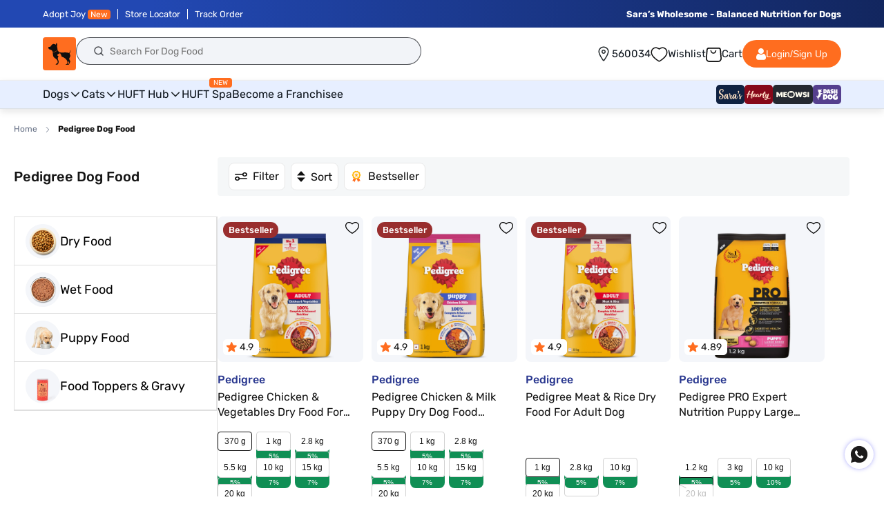

--- FILE ---
content_type: text/css
request_url: https://headsupfortails.com/cdn/shop/t/884/assets/discount_cartdrawer.css?v=22877844805379051121769158941
body_size: 916
content:
.cart_discoun_drawer *{font-family:Rubik}.cart_coupondout{border-radius:12px;border:1px solid #E7E7E7;background:linear-gradient(180deg,#f9fafb,#fff 10% 30%);padding:20px 16px}.cart_coupondtext{line-height:1;width:100%}.cart_coupondtext p{color:#0f0f0f;font-size:13px;font-style:normal;font-weight:500;line-height:normal;margin:0}.cart_coupondtext p span{color:#008b44;font-weight:700}.apply_headingOuter{color:#0f0f0f;font-size:13px;font-style:normal;font-weight:500;line-height:normal}button.cart_viewall{color:#0f0f0f;font-size:11px;font-style:normal;font-weight:400;line-height:1;background:unset;border:unset;padding:0;margin:0;cursor:pointer;display:inline-flex;align-items:center;gap:4px}button.cart_viewall span{text-decoration:underline}.cart_coupondleft,.cart_coupon_empty{display:flex;justify-content:space-between;gap:20px}button.check_cartapplied{border-radius:8px;border:.8px solid #0F0F0F;background:#fff;color:#0f0f0f;text-align:center;font-size:11px;font-style:normal;font-weight:500;line-height:normal;text-transform:capitalize;padding:6px 8px;cursor:pointer}.card_drawer_discs h3{color:#0f0f0f;font-size:16px;font-style:normal;font-weight:500;line-height:normal;margin:0}.card_drawer_discs{margin-top:16px;margin-bottom:32px}.cart_coupondout{margin-top:12px}.cart_discoun_drawer{position:fixed;width:390px;background:#fff;top:0;left:0;z-index:99;height:100vh;overflow-y:scroll;padding-bottom:20px}.cart_coupon-popup{padding:10px 16px 20px;position:relative}.close-btn{position:absolute;top:15px;right:15px;font-size:20px;font-weight:700;color:#333;cursor:pointer}.cart_applyback{display:flex;align-items:center;gap:8px;margin-bottom:16px;border-bottom:1px solid #F5F5F5;background:#fff;padding:4px 0 14px}.cart_backicon{width:32px;cursor:pointer}.cart_backicon svg{display:block}.cart_coupon-popup h2{margin:0;color:#0f0f0f;font-size:18px;font-style:normal;font-weight:500;line-height:normal}.cart_coupon_inputtop{margin-bottom:24px;position:relative}.cart_coupon-input{display:flex;overflow:hidden;margin-bottom:10px;border-radius:8px;background:#fff}.carts_coupon_heading{margin-bottom:12px}.cart_coupon-input input{flex:1;padding:12px;border:none;outline:none;font-size:14px;border:1px solid #E7E7E7;border-radius:8px 0 0 8px;height:48px;border-right:unset}.cart_coupon-input button{background:#e7e7e7;border:none;padding:0 20px;cursor:pointer;color:#fff;font-size:14px;font-style:normal;font-weight:500;line-height:normal}.cart_coupon-input.inputborder_cartd input{border-color:#0f0f0f}.cart_coupon-input.inputborder_cartd button{background:#ff6d1f}button.applyManualCoupon.copycoupnsdrawerloader{background-image:url(/cdn/shop/files/wallet-loader.gif?v=1734933493);background-size:30px;background-position:center;background-repeat:no-repeat}.cart_coupon-card{padding:16px;border-radius:12px;border:1px solid #E7E7E7;background:#fff;position:relative;z-index:0}.cartDiscountsuccess{border-radius:100px;background:#0f0f0f;box-shadow:0 4px 4px #0f0f0f1a;color:#fff;font-size:12px;font-style:normal;font-weight:400;line-height:12px;height:44px;display:inline-flex;width:80%;text-align:center;align-items:center;justify-content:left;position:fixed;top:80px;left:50%;transform:translate(-50%,-50%);background-image:url(https://cdn.shopify.com/s/files/1/0280/4793/3485/files/Group_1410090249_1.png?v=1758543855);background-size:20px;background-repeat:no-repeat;background-position:left 16px center;padding:12px 16px 12px 44px;z-index:999}.no_copounFound p{color:#0f0f0f;text-align:center;font-size:13px;font-style:normal;font-weight:400;line-height:18px;margin:8px 0 0}.no_copounFound h2{color:#0f0f0f;text-align:center;font-size:16px;font-style:normal;font-weight:500;line-height:normal;margin:0}.no_copounFound{text-align:center}.activeappliedCoupon .cart_coupon-card{border-color:#008b44;background:linear-gradient(180deg,#e2f9f3,#fff 50% 100%)}.cart_coupon_top{display:flex;align-items:center;gap:8px;border-bottom:1px solid #E7E7E7;padding-bottom:12px}.cart_coupon-icon{width:44px;height:44px;border-radius:50%;background:#f2f6ff;display:flex;justify-content:center;align-items:center;font-size:22px}.cart_coupon-icon img{width:100%;border-radius:100%}.cart_coupon-details{flex:1}.carts_coupon_heading h3{color:#0f0f0f;font-size:13px;font-style:normal;font-weight:400;line-height:normal;letter-spacing:-.26px;margin:0}.cart_coupon-details h3{color:#0f0f0f;font-size:14px;font-style:normal;font-weight:500;line-height:normal;margin:0}.cart_coupon-details p{margin:4px 0 0;color:#0f0f0f;font-size:12px;font-style:normal;font-weight:400;line-height:1.2}.cart_coupon-code{color:#0f0f0f;font-size:12px;font-style:normal;font-weight:400;line-height:12px}.cart_coupon-card button{border-radius:8px;border:.8px solid #0F0F0F;background:#fff;color:#0f0f0f;text-align:center;font-size:11px;font-style:normal;font-weight:500;line-height:normal;text-transform:capitalize;padding:6px 8px;cursor:pointer}button.copycoupnsdrawer:hover{background:#e7e7e7}.cart_coupon-card button.copycoupnsdrawerloader,.cart_coupondright button.copycoupnsdrawerloader{background:url(/cdn/shop/files/98510-loader.gif?v=1670841633);background-size:cover;background-position:center}.CFP_btns{border-radius:8px;border:.8px solid #0F0F0F;background:#fff;color:#0f0f0f;text-align:center;font-size:11px;font-style:normal;font-weight:500;line-height:normal;text-transform:capitalize;padding:6px 8px;cursor:pointer}.cart_notavailable_coupon .cart_coupon-card button{background:#9a9a9a;color:#fff9;border-color:#9a9a9a;cursor:not-allowed}button.copycoupnsdrawer.appliedCoupon{background:#008b44;color:#fff;border-color:#008b44}button.check_cartapplied.appliedCoupon{color:#008b44;font-family:Rubik;font-size:12px;font-style:normal;font-weight:500;line-height:12px;background:unset;border:unset;background:url(/cdn/shop/files/applied-tick.png?v=1759137258);background-size:10px;background-repeat:no-repeat;padding:0 0 0 12px;background-position:left center}.cart_save-text{border-radius:8px;border-bottom:1px solid rgba(255,255,255,.4);background:linear-gradient(180deg,#fff 4.32%,#f0fcf9 53.57%,#e2f9f3);padding:30px 16px 8px;margin-top:-19px;display:flex;justify-content:center;gap:30px;align-items:center}.cart_save-text:after{content:"";position:absolute;height:1px;width:100%;bottom:0;background:#008b44;background:radial-gradient(circle,#008b44,#fff 99% 100%)}.cart_notavailable_coupon .cart_save-text{justify-content:space-between;border-bottom:1px solid rgba(255,255,255,.4);background:linear-gradient(180deg,#fff 14.72%,#ffeaea 80.69% 100%)}.cart_notavailable_coupon .cart_save-text:after{content:"";position:absolute;height:1px;width:100%;bottom:0;background:##d32f2f;background:radial-gradient(circle,#d32f2f,#fff 99% 100%)}.cart_save-text p{color:#008b44;font-size:12px;font-style:normal;font-weight:400;line-height:18px;margin:0}.activeappliedCoupon .cart_save-text{background:#008b44}.activeappliedCoupon .cart_save-text:after{display:none}.activeappliedCoupon .cart_save-text p{color:#fff}.cart_notavailable_coupon .cart_save-text p{color:#d32f2f}.cart_notavailable_coupon .cart_save-text a{color:#d32f2f;text-align:right;font-size:12px;font-style:normal;font-weight:400;line-height:18px;text-decoration:none;width:70px}.cart_save-text span{font-weight:700}.cart_couponbtm{display:flex;justify-content:space-between;gap:20px;align-items:center;margin-top:8px}.avail_coupon_outer{display:flex;flex-direction:column}.cart_coupon_single.activeappliedCoupon{order:1;margin-bottom:12px!important}.cart_coupon_single{margin-bottom:12px;order:2;position:relative}.cart_coupon_single:last-child{margin-bottom:0}.cart_notavailable_coupon{margin-top:24px}@media (max-width:767px){.cart_discoun_drawer{width:100%}.cart_coupon-popup{padding-bottom:50px;width:100%}}
/*# sourceMappingURL=/cdn/shop/t/884/assets/discount_cartdrawer.css.map?v=22877844805379051121769158941 */


--- FILE ---
content_type: text/css
request_url: https://headsupfortails.com/cdn/shop/t/884/assets/component-cart-drawer.css?v=117431193832892636081769158941
body_size: 2404
content:
.ddf #drawepopslid{display:none}.drawer{position:fixed;z-index:999999;left:0;top:0;width:100vw;height:100%;display:flex;justify-content:flex-end;background-color:rgba(var(--color-foreground),.5);transition:visibility var(--duration-default) ease;overflow:hidden!important}.cart_free_popup{border:1px solid #8F2182;display:flex;flex-wrap:wrap;gap:12px;box-sizing:border-box;background-color:#fff;border-radius:14px;margin-bottom:16px;margin-top:0;font-size:13px;font-style:normal;font-weight:400;line-height:130%;color:#151515;align-items:center;justify-content:space-between;padding:6px 12px;cursor:pointer}.cart_free_left img{width:32px}.cart_free_left{width:90%;display:flex;gap:10px;align-items:center}.cart_free_left p{font-size:12px;margin:0;font-weight:500;color:#151515}.cart_free_popup>p{font-size:16px;line-height:0}.cart-drawer .icon{min-width:auto;min-height:auto}.ins-editable,.ins-preview-wrapper-95 .ins-product-name,.ins-preview-wrapper-95 .add-to-cart-text{font-family:Roboto}.ins-preview-wrapper-95 .ins-product-discount{font-family:Roboto!important}.drawer.active{visibility:visible}.drawer__inner{height:100%;width:40rem;max-width:calc(100vw + -0rem);padding:0 1.5rem;border:.1rem solid rgba(var(--color-foreground),.2);border-right:0;background-color:rgb(var(--color-background));overflow:hidden!important;display:flex;flex-direction:column;transform:translate(100%);transition:transform var(--duration-default) ease;background:#f3f3f3;position:relative}.drawer__inner-empty{height:100%;padding:0 1.5rem;background-color:rgb(var(--color-background));overflow:hidden;display:flex;flex-direction:column;overflow-y:auto}.cart-drawer__warnings{display:flex;flex-direction:column;flex:1;justify-content:center}cart-drawer.is-empty .drawer__inner{display:grid;grid-template-rows:1fr;align-items:center;padding:0}cart-drawer.is-empty .drawer__header{display:none}cart-drawer:not(.is-empty) .cart-drawer__warnings,cart-drawer:not(.is-empty) .cart-drawer__collection{display:none}.cart-drawer__warnings--has-collection .cart__login-title{margin-top:2.5rem}.drawer.active .drawer__inner{transform:translate(0)}.drawer__header{background-color:rgb(var(--color-background));padding:1.5rem 0;display:flex;justify-content:space-between;align-items:center;box-sizing:border-box;border-bottom:1px solid #ebf0ff;position:absolute;top:0;right:0;left:0;width:100%;height:52px;margin:0}.drawer__heading{margin:0 0 1rem;margin:0 auto;font-size:16px;color:#121212}.drawer__close{display:inline-block;padding:0;min-width:4.4rem;min-height:4.4rem;box-shadow:0 0 0 .2rem rgba(var(--color-button),0);position:absolute;top:5px;color:rgb(var(--color-foreground));background-color:transparent;border:none;cursor:pointer;left:0}.cart-drawer__warnings .drawer__close{right:5px}.drawer__contents{flex-grow:1;display:flex;flex-direction:column}.drawer__footer{background-color:rgb(var(--color-background));border-top:.1rem solid rgba(var(--color-foreground),.2);box-sizing:border-box;border-top:1px solid #ebf0ff;z-index:3;position:absolute;bottom:0;left:0;width:100%;right:0;margin:0}cart-drawer-items.is-empty+.drawer__footer{display:none}.drawer__footer>details{margin-top:-1.5rem;border-bottom:.1rem solid rgba(var(--color-foreground),.2)}.cart-inner{padding:12px}.drawer__footer>details[open]{padding-bottom:1.5rem}.drawer__footer summary{display:flex;position:relative;line-height:1;padding:1.5rem 0}.drawer__footer>details+.cart-drawer__footer{padding-top:1.5rem}cart-drawer{position:fixed;top:0;left:0;width:100vw;height:100%}.cart-drawer__overlay{position:fixed;top:0;right:0;bottom:0;left:0}.cart-drawer__overlay:empty{display:block}.cart-drawer__form{flex-grow:1;display:flex;flex-wrap:wrap;display:inline-block;width:100%}.cart-drawer__collection{margin:0 2.5rem 1.5rem}.cart-drawer .drawer__cart-items-wrapper{flex-grow:1}.cart-drawer .cart-items,.cart-drawer tbody{display:block;width:100%}.cart-drawer thead{display:inline-table;width:100%;position:sticky;top:0;z-index:2;background-color:rgb(var(--color-base-background-1))}.ddf{padding-top:12px}cart-drawer-items{overflow:auto;flex:1;position:absolute;top:53px;bottom:160px;overflow:auto!important;width:100%;left:0;right:0;padding-left:10px;padding-right:10px;padding-bottom:120px;z-index:2}.cartd-outer{max-width:400px;border:1px solid #000;margin-left:auto;padding:0 16px}.cartd_empty{margin-bottom:55px}.cartd_empty p{color:var(--HUFT-Black, #151515);text-align:center;font-family:Rubik;font-size:13px;font-style:normal;font-weight:600;line-height:19.444px;margin:0}.carrd_button{text-align:center}.carrd_button a{border-radius:6.808px;background:var(--HUFT-Orange, #FF6D1F);color:#fff;font-family:Rubik;font-size:12px;font-style:normal;font-weight:500;line-height:119%;padding:10px 14px;display:inline-block;margin-top:18px;text-decoration:none}.empty_cartd_head{margin-bottom:24px}.cartd_foundation{margin-bottom:40px}.empty_cartd_head p{color:#151515;font-size:14px;font-style:normal;font-weight:500;line-height:19.6px;margin:0}.cartd_survey{margin-bottom:40px}.cartd_empty{width:100%;text-align:center;margin-top:30px}.cartd_empty img{width:250px}.cartd_swiper .swiper-slide{width:65%;margin-right:10px}.cartd_swiper .swiper-slide img{width:100%}.cartd_swiper .swiper-button-next:after{background:url(/cdn/shop/files/Group_1171281241_5.svg?v=1741083351);font-size:0;width:50px;height:50px;background-size:cover}.cartd_swiper .swiper-button-next,.cartd_swiper .swiper-button-prev{width:50px;height:50px}.cartd_swiper .swiper-button-prev:after{background:url(/cdn/shop/files/Group_1171281241_5.svg?v=1741083351);font-size:0;width:50px;height:50px;background-size:cover;transform:rotate(180deg)}.cartd_form{border-radius:7px;border:.5px solid #CFCFCF;background:#fff}.cartd_form_heading{border-bottom:1px solid rgba(155,149,149,.32);padding:14px;display:flex;gap:8px;align-items:center}.formradion{padding:12px 14px 0}.cartd_form_heading h3{color:#151515;font-family:Rubik;font-size:13px;font-style:normal;font-weight:600;line-height:19.444px;text-transform:capitalize;margin:0}.formradion p{color:#151515;font-family:Rubik;font-size:12px;font-style:normal;font-weight:400;line-height:normal;margin-bottom:12px;margin-top:0}.form_stepone_note{display:flex;justify-content:space-between;margin-top:22px;padding-left:14px;padding-right:14px;margin-bottom:20px}.form_stepone_note p{color:#636363;font-family:Rubik;font-size:10px;font-style:normal;font-weight:400;line-height:16px;margin:0}.formradion input[type=radio]{box-sizing:border-box;padding:0}.formradion [type=radio]:checked,.formradion [type=radio]:not(:checked){position:absolute;left:-9999px;width:0;height:0;visibility:hidden}.cartd-radio-btn:checked+label,.cartd-radio-btn:not(:checked)+label{position:relative;display:inline-flex;padding:5px;width:30px;height:30px;font-size:10px;line-height:normal;margin-right:5px;text-align:center;overflow:hidden;cursor:pointer;text-transform:uppercase;color:#1f2429;-webkit-transition:all 300mslinear;transition:all 300mslinear;border-radius:7.941px;background:#2d353c1a;justify-content:center;align-items:center}.cartd-radio-btn:checked+label{background-color:transparent;box-shadow:0 8px 16px #0003}.cartd-radio-btn:checked+label:before,.cartd-radio-btn:not(:checked)+label:before{position:absolute;content:"";top:50%;left:50%;width:20px;height:20px;border-radius:100%;border:2px solid #1F2429;margin-left:-10px;margin-top:-10px}.cartd-interface-btn:checked+label,.cartd-interface-btn:not(:checked)+label{position:relative;display:inline-flex;padding:8px 20px;width:auto;height:auto;font-size:12px;line-height:normal;margin-right:5px;text-align:center;overflow:hidden;cursor:pointer;text-transform:uppercase;color:#151515;-webkit-transition:all 300mslinear;transition:all 300mslinear;border-radius:7.941px;background:#2d353c1a;justify-content:center;align-items:center}.cartd-interface-btn:checked+label{background-color:transparent;box-shadow:0 8px 16px #0003}.formradion input[type=email]{border-radius:7.5px;border:.75px solid rgba(31,36,41,.2);background:#1f24290d;background-image:url(/cdn/shop/files/survey-email.svg?v=1740467200);background-repeat:no-repeat;background-size:20px;background-position:center left 6px;padding:6px 6px 6px 34px;width:250px;color:#1f242999;font-family:Rubik;font-size:11px;font-style:normal;font-weight:400;line-height:15px;height:32px}.cartd_foundation img{border-radius:8px;display:block;width:100%}.form_stepthree input[type=submit]{background:#ff6d1f;border:1px solid #FF6D1F;color:#fff;text-align:center;font-family:Rubik;font-size:11.878px;font-style:normal;font-weight:500;line-height:normal;text-transform:capitalize;padding:6px 14px;border-radius:6px}.form_stepthree{margin-top:15px;padding:0 16px;margin-bottom:20px;text-align:right}.cardt_step{position:relative;display:inline-block;width:34px;height:34px;border-radius:100%;border:6px solid #F4F6FB;border-left-color:#f4f6fb;border-right-color:#f4f6fb;border-top-color:#ff6d1f;border-bottom-color:#f4f6fb;text-align:center;box-sizing:border-box}.cardt_step_img{width:34px;height:34px}.form_stepfour{padding:18px 14px}.form_stepfour a{border-radius:6.808px;background:#ff6d1f;color:#fff;font-family:Rubik;font-size:12px;font-style:normal;font-weight:500;line-height:119%;padding:12px;display:inline-block}.form_steptwo .cardt_step{border-left-color:#f4f6fb;border-right-color:#ff6d1f;border-top-color:#ff6d1f;border-bottom-color:#f4f6fb}.form_steptthree .cardt_step{border-left-color:#ff6d1f;border-right-color:#ff6d1f;border-top-color:#ff6d1f;border-bottom-color:#ff6d1f}.cardt_step p{top:50%;position:absolute;left:0;right:0;color:#000;text-align:center;font-family:Rubik;font-size:10px;font-style:normal;font-weight:500;line-height:normal;margin-top:-5px;margin-bottom:0}@media screen and (max-height: 650px){cart-drawer-items{overflow:visible}.drawer__inner{overflow:scroll}}.cart-drawer .cart-item{display:grid;grid-template:repeat(2,auto) / repeat(4,1fr);gap:1.5rem;margin-bottom:0;background:#fff;border:1px solid #ebf0ff;box-sizing:border-box;border-radius:2px;margin-top:0!important;margin-bottom:10px!important;padding-left:12px;padding-right:12px;position:relative}.cart-drawer .cart-item:last-child{margin-bottom:1rem}.cart-drawer .cart-item__media{grid-row:1 / 3;width:70px}.cart-drawer .cart-item__image{max-width:100%}.cart-drawer .cart-items thead{margin-bottom:.5rem}.cart-drawer .cart-items thead th:first-child,.cart-drawer .cart-items thead th:last-child{width:0;padding:0}.cart-drawer .cart-items thead th:nth-child(2){width:50%;padding-left:0}.cart-drawer .cart-items thead tr{display:table-row;margin-bottom:0}.cart-drawer .cart-items th{border-bottom:.1rem solid rgba(var(--color-foreground),.08)}.cart-drawer .cart-item:last-child{margin-bottom:1.5rem}.cart-drawer .cart-item .loading-overlay{right:5px;padding-top:2.5rem}.cart-drawer .cart-items td{padding-top:2rem}.cart-drawer .cart-item>td+td{padding-left:0rem}.cart-drawer .cart-item__details{width:auto;grid-column:2 / 4}.cart-drawer .cart-item__totals{pointer-events:none;display:flex;align-items:flex-start;justify-content:flex-end}.cart-drawer.cart-drawer .cart-item__price-wrapper>*:only-child{margin-top:0}.cart-drawer .cart-item__price-wrapper .cart-item__discounted-prices{display:flex;flex-direction:column;gap:.6rem}.cart-drawer .unit-price{margin-top:.6rem}.cart-drawer .cart-items .cart-item__quantity{padding-top:0;grid-column:2 / 5}@media screen and (max-width: 749px){.cart-drawer .cart-item cart-remove-button{margin-left:0}}.cart-drawer__footer>*+*{margin-top:1rem}.cart-drawer .totals{justify-content:space-between}.cart-drawer .price{line-height:1;font-size:12px;font-weight:700}.cart-drawer .tax-note{margin:0 0 6px;text-align:left;font-size:10px}.cart-drawer .product-option dd{word-break:break-word}.cart-drawer details[open]>summary .icon-caret{transform:rotate(180deg)}.cart-drawer .cart__checkout-button{max-width:none;text-transform:uppercase!important}.drawer__footer .cart__dynamic-checkout-buttons{max-width:100%}.drawer__footer #dynamic-checkout-cart ul{flex-wrap:wrap!important;flex-direction:row!important;margin:.5rem -.5rem 0 0!important;gap:.5rem}.drawer__footer [data-shopify-buttoncontainer]{justify-content:flex-start}.drawer__footer #dynamic-checkout-cart ul>li{flex-basis:calc(50% - .5rem)!important;margin:0!important}.drawer__footer #dynamic-checkout-cart ul>li:only-child{flex-basis:100%!important;margin-right:.5rem!important}@media screen and (min-width: 750px){.drawer__footer #dynamic-checkout-cart ul>li{flex-basis:calc(100% / 3 - .5rem)!important;margin:0!important}.drawer__footer #dynamic-checkout-cart ul>li:first-child:nth-last-child(2),.drawer__footer #dynamic-checkout-cart ul>li:first-child:nth-last-child(2)~li,.drawer__footer #dynamic-checkout-cart ul>li:first-child:nth-last-child(4),.drawer__footer #dynamic-checkout-cart ul>li:first-child:nth-last-child(4)~li{flex-basis:calc(50% - .5rem)!important}}cart-drawer-items::-webkit-scrollbar{width:3px}cart-drawer-items::-webkit-scrollbar-thumb{background-color:rgba(var(--color-foreground),.7);border-radius:100px}cart-drawer-items::-webkit-scrollbar-track-piece{margin-top:31px}.cart-drawer .cart-item__name{font-size:12px;letter-spacing:0px;line-height:1.3;color:#151515}.cart-drawer .product-option{font-size:12px;line-height:1.3}.cart-drawer .quantity{border-radius:6.808px;background:#ff6d1f;min-height:auto;width:68px;height:24px;min-height:24px!important}.cart-drawer .quantity__button svg{width:12px}.cart-drawer .totals__subtotal-value,.cart-drawer .totals>h2{font-size:16px;font-weight:700;color:#151515}.cart-drawer .quantity__button svg.icon{min-width:auto;min-height:auto}.cart-item__quantity-wrapper .quantity__input{color:#ff6d1f;font-size:12px;font-weight:600;text-align:center;border:0;padding:0 .5rem;background:#fff!important;width:22px;height:20px;border-radius:2px;margin-top:2px;opacity:1}.cart-item__quantity-wrapper .quantity__button{width:22px;flex-shrink:0;font-size:12px;border:0;cursor:pointer;display:flex;align-items:center;justify-content:center;color:#fff!important;padding:0;background-color:unset!important}.drawer__inner-empty .drawer__close{left:auto}.drawer__inner-empty .drawer__close svg{width:24px}.crt_offers{display:inline-block;width:100%;box-sizing:border-box;font-size:14px;font-weight:700;letter-spacing:0px;margin-bottom:10px;background-color:#fff1de;padding:12px;color:#f57000!important;text-transform:uppercase;text-align:center;margin-top:10px}.is-empty .crt_offers{display:none!important}.cart-drawer [aria-label="Remove Do you want to personalize @ Rs 300 - Yes"]{visibility:hidden!important}#zestmoney-widget-trigger-cart{display:none!important}@media (max-width:767px){.cartd_swiper .swiper-button-next,.cartd_swiper .swiper-button-prev{display:none}}
/*# sourceMappingURL=/cdn/shop/t/884/assets/component-cart-drawer.css.map?v=117431193832892636081769158941 */


--- FILE ---
content_type: text/css
request_url: https://headsupfortails.com/cdn/shop/t/884/assets/component-price.css?v=165053594569745975521769158941
body_size: 203
content:
.price{font-size:1.6rem;letter-spacing:.1rem;line-height:calc(1 + .5 / var(--font-body-scale));color:rgb(var(--color-foreground))}span.mrp{color:#5397e2;font-size:18px;font-style:normal;font-weight:300;line-height:normal}.prichide{visibility:hidden;font-size:1px!important}.card__content .full-unstyled-link{font-size:14px;line-height:1.3;color:#151515;font-weight:500;letter-spacing:0px}span#productPrice_hm{color:#044b9a;font-weight:700}span#compare-price_hm{text-decoration:line-through;color:#5c6873;padding-right:4px;letter-spacing:.05px}span.percent_discount{color:#057743;font-weight:500;font-size:14px;line-height:18px;padding-left:4px}.price>*{display:inline-block;vertical-align:top}.price.price--unavailable{visibility:hidden}.price--end{text-align:right}.product__tax.caption.rte{color:#5397e2;font-size:14px;font-style:normal;font-weight:300;line-height:124.9%}.price .price-item--sale,.price__regular .price-item--regular{margin-right:0}.price:not(.price--show-badge) .price-item--last:last-of-type{margin:0}@media screen and (min-width: 750px){.price{margin-bottom:0}}.price--large{font-size:1.6rem;line-height:calc(1 + .5 / var(--font-body-scale));letter-spacing:.13rem}@media screen and (min-width: 750px){.price--large{font-size:1.8rem}}.price--sold-out .price__availability,.price__regular{display:block}.price__sale,.price__availability,.price .price__badge-sale,.price .price__badge-sold-out,.price--on-sale .price__regular,.price--on-sale .price__availability{display:none}.price--sold-out .price__badge-sold-out,.price--on-sale .price__badge-sale{display:inline-block}.price--on-sale .price__sale{display:block}.price--center{display:initial;justify-content:center}.comp_discount{color:#0000004d}.price--on-sale .price-item--regular{text-decoration:line-through;color:#0000004d;font-style:normal;font-weight:400;line-height:1.2;font-size:22px;letter-spacing:-.48px!important}.price-item--regular{font-size:28px;font-weight:700;line-height:124.9%;letter-spacing:-.05em;color:#424242}.price-item--sale.price-item--last{font-size:28px;letter-spacing:.5px;line-height:27.65px;color:#424242;font-weight:600;margin-right:6px;letter-spacing:-.48px!important}.price__sale .percent_discount{padding-left:0;color:#108f55;font-size:22px;font-style:normal;font-weight:400;line-height:1.2;margin-left:6px;letter-spacing:-.48px!important}.unit-price{display:block;font-size:1.1rem;letter-spacing:.04rem;line-height:calc(1 + .2 / var(--font-body-scale));margin-top:.2rem;text-transform:uppercase;color:rgba(var(--color-foreground),.7)}@media only screen and (min-width:1181px) and (max-width:1300px){.price--on-sale .price-item--regular{font-size:20px}.price-item--sale.price-item--last,.price-item--regular{font-size:22px}.price__sale .percent_discount{font-size:20px}}@media only screen and (max-width:1180px){.price-item--sale.price-item--last,.price__sale .percent_discount,.price-item--regular{font-size:18px}span.mrp,.price--on-sale .price-item--regular{font-size:16px}.cart_mobile_icon{position:relative}}@media only screen and (max-width:767px){.card__content .full-unstyled-link{font-size:12px;line-height:16px}.comp_discount{font-size:12px}.price--on-sale .price-item--regular{font-size:12px;margin-left:0}.price-item--sale.price-item--last{font-size:16px;margin-left:0;display:block;width:100%;line-height:1}.price-item--regular{font-size:16px;margin-left:0}.price__sale .percent_discount,.product__tax.caption.rte,span.mrp{font-size:12px}}
/*# sourceMappingURL=/cdn/shop/t/884/assets/component-price.css.map?v=165053594569745975521769158941 */


--- FILE ---
content_type: text/css
request_url: https://headsupfortails.com/cdn/shop/t/884/assets/desktop_header_2025.css?v=48745535582178446781769158941
body_size: 1118
content:
body{font-family:Rubik,serif;margin:0;padding:0}.wh-container{width:100%;padding:0 62px}.wh_top_headerouter{position:relative;height:157px}.wh_header{position:fixed;width:100%;z-index:999;top:0}.wh_header ul{margin:0;padding-left:0}.wh_header li{list-style:none}.wh_header a{color:var(--Primary, #0F161E);font-family:Rubik;font-size:15px;font-style:normal;font-weight:400;line-height:normal}.wh_notification{background:var(--announcement-bar, linear-gradient(90deg, #2248B3 17.14%, #0F1F4D 117.35%))}.wh_notification_flex{display:flex;justify-content:space-between;padding:6px 0}.wh_notif_left ul{display:inline-flex}.wh_notif_left li a{padding-right:10px;border-right:1px solid #fff;padding-left:10px;text-decoration:none}.wh_notif_left li:first-child a{padding-left:0}.wh_notify_right a{text-decoration:none}.wh_notif_left li:last-child a{border-right:none}.wh_notif_left a{color:#fff;font-family:Rubik;font-size:13px;font-style:normal;font-weight:400;line-height:24px}.wh_notify_right a{color:#fff;font-family:Rubik;font-size:13px;font-style:normal;font-weight:700;line-height:24px}.wh_top_heading_flex{display:flex;gap:30px;padding:14px 0;justify-content:space-between}.wh_toph_left{display:flex;gap:30px}.wh_toph_right{display:flex;gap:30px;align-items:center}wh_toph_r_left{display:flex;gap:30px}.wh_logo{width:48px}.wh_logo img{display:block}.wh_search{align-content:center}.wh_search input{width:500px!important;padding:0 16px 0 48px!important;background:#f2f4f8 url(/cdn/shop/files/search_51963088-b0e0-4d3e-af54-91f367fc2b43.svg?v=1756969901) no-repeat 24px center!important;background-size:16px 16px!important;font-size:14px!important;font-weight:400!important;line-height:24px!important;color:#24272ce6!important;height:40px!important;border-radius:78px!important;border:.3px solid rgba(36,39,44,.78)!important;max-width:unset!important}.wh_top_menu{display:flex;justify-content:space-between;align-items:center;border-top:1px solid #eee;border-bottom:1px solid var(--CoolGray-20, #DDE1E6);background:#e7efff;position:relative;box-shadow:0 4px 10px #0000001a}.wh_toph_r_left{display:flex;gap:28px}.wh_toph_right button{border-radius:100px;background:#ff6d1f;color:var(--White, #FFF);font-size:14px;font-style:normal;font-weight:500;line-height:24px;padding:8px 20px;border:unset;gap:14px;display:inline-flex;align-items:center;cursor:pointer}.wh_toph_right a{display:flex;align-items:center;gap:8px}.wh_flex p,.wh_flex a{color:var(--Primary, #0F161E);font-family:Rubik;font-size:15px;font-style:normal;font-weight:400;line-height:normal;text-decoration:none;margin:0}.wh_flex a{display:flex;gap:4px;align-items:center}.wh_flex{gap:4px;display:inline-flex;align-items:center}.wh_location{gap:4px;display:inline-flex;cursor:pointer}.wh_top_menu_left ul{display:inline-flex;gap:32px}.wh_top_menu_right ul{display:flex;gap:10px}.wh_top_header{background:#fff}.wh_top_menu_left>ul>li>a{color:var(--Primary, #0F161E);font-family:Rubik;font-size:16px;font-style:normal;font-weight:400;line-height:1.5;text-decoration:none;padding:8px 0 4px;display:inline-flex;align-items:center;gap:8px;border-bottom:4px solid #e7efff;position:relative}.wh_top_menu_left>ul>li>a span{border-radius:4px;background:#ff6d1f;color:#fff;font-family:Rubik;font-size:13px;font-style:normal;font-weight:500;line-height:normal;padding:1px 6px;position:absolute;top:-4px;font-size:10px;font-weight:400;right:0}.wh_top_menu_left>ul>li>a:hover{border-color:#ff6d1f}.wh_top_menu_inner{display:flex;justify-content:space-between;gap:20px;align-items:center}.wh_top_menu_right li a{padding:8px 0}.wh_top_menu_right li img{display:block}.wh_top_menu_right li svg{display:block}.wh_mega-menu{display:none;position:absolute;top:100%;left:0;width:100%;background:#fff;padding:20px 62px;box-shadow:0 4px 10px #0000001a;z-index:1000;background:linear-gradient(183deg,#ffffffb3 49.87%,#d9e6ffb3 86.19%),#fff}.wh_mega-columns{display:flex;justify-content:space-between;gap:20px}.wh_mega-column{flex:1;min-width:150px;display:flex;flex-direction:column;gap:24px}.wh_mega-menu-group{line-height:1}.wh_mega-menu-group h4{margin:0 0 14px;color:var(--HUFT-Black, #151515);font-size:14px;font-weight:600;line-height:19.6px;display:inline-flex;gap:10px;align-items:center;text-transform:uppercase}.wh_mega-menu-group h4 a{font-size:14px;font-weight:600}.wh_mega-menu-group h4 a span,.wh_mega-menu-group h4 span{border-radius:25px;background:#ff6d1f;color:#fff;padding:1px 8px;margin-left:6px;font-size:12px;font-style:normal;font-weight:500;line-height:normal}.wh_mega-menu-group ul{list-style:none;margin:0;padding:0;display:flex;flex-wrap:wrap;gap:0}.wh_mega-menu-group li{margin-bottom:12px;width:100%;line-height:1}.wh_mega-menu-group li:last-child{margin-bottom:0}.wh_mega-menu-group li a{text-decoration:none;color:#0f0f0f;font-size:14px;font-weight:400;padding-left:0;display:inline-flex;gap:12px;align-items:center;text-transform:capitalize}.wh_mega-menu-group li a:hover{color:#ff6d1f}.wh_mega-menu-group li a span{border-radius:25px;background:#ff6d1f;color:#fff;font-size:12px;font-style:normal;font-weight:500;line-height:normal;padding:1px 8px}.wh_mega-menu-group:nth-child(2){border-top:1px solid #E7E7E7;padding-top:20px}.wh_top_menu_left li.wh_submenu:hover .wh_mega-menu{display:block}.wh_hub_menu{width:calc(25% - 15px)}.wh_sub_span{border-radius:25px;background:#ff6d1f;color:#fff;font-family:Rubik;font-size:13px;font-style:normal;font-weight:500;line-height:normal;padding:2px 10px}.wh_cart{position:relative;cursor:pointer}.cart-count-bubble span{position:absolute;top:-8px;left:12px;background:#008b44;color:#fff;text-align:center;font-family:Rubik;font-size:9px;font-style:normal;font-weight:600;line-height:normal;width:20px;height:20px;border-radius:100%;align-items:center;display:inline-flex;justify-content:center}.wh_hub_menu img{width:90px;height:90px;border-radius:100%}.wh_hub_menu a{display:flex;gap:20px;text-decoration:none;align-items:center}.wh_hubmenuright p{color:#0f0f0f;font-family:Rubik;font-size:14px;font-style:normal;font-weight:400;line-height:normal;margin-top:0;margin-bottom:0}.wh_hubmenuright p.wh_hub_heading{color:var(--HUFT-Black, #151515);font-weight:600;line-height:19.6px;margin-bottom:6px}.wh_hubmenuright p.wh_learn{color:#ff6d1f;font-weight:600;margin-top:4px}.wh_hufthubs{padding:50px 62px 80px}.wh_brand_inner{width:calc(30% - 10px)}.wh_brand_logos{width:calc(70% - 10px)}.wh_brand_one img{width:100%}.wh_brand_innerl{width:calc(90% - 20px)}.wh_brand_innerr{width:calc(10% - 20px);position:sticky;top:0;padding-bottom:50px;align-self:flex-start}.wh_brands_name ul{width:100%;display:flex;flex-wrap:wrap}.wh_brands_name ul li{width:100%;line-height:1}.wh_brands_name ul{width:100%;display:flex;flex-wrap:wrap;gap:12px;margin-bottom:12px}.wh_brands_name ul li a{color:#0f0f0f;font-family:Rubik;font-size:14px;font-style:normal;font-weight:400;line-height:normal;text-decoration:none}p.wh_brand_heading{margin-bottom:14px;color:var(--HUFT-Black, #151515);font-family:Rubik;font-size:14px;font-style:normal;font-weight:600;line-height:19.6px;margin-top:0}.wh_brand_alphabet a{color:#000;text-align:center;font-family:Rubik;font-size:12px;font-style:normal;font-weight:400;line-height:17px;text-decoration:none}.wh_brand_alphabet{display:flex;flex-direction:column;gap:6px}.wh_brand_alphabets{display:flex;gap:40px;height:430px;overflow-y:scroll;padding-right:28px}.wh_brand_alphabets::-webkit-scrollbar{background:#dcdcdc;width:4px;height:2px;border-radius:10px}.wh_brand_alphabets::-webkit-scrollbar-thumb{width:2px;height:2px;background:#000;border-radius:10px}.wh_brand_flex{width:100%;display:flex;gap:40px;flex-wrap:wrap;justify-content:space-between;padding-left:40px;margin-top:40px;padding-bottom:20px}.wh_brand_one{width:calc(20% - 32px);text-align:center}p.wh_brandsporliht{color:var(--HUFT-Black, #151515);font-family:Rubik;font-size:14px;font-style:normal;font-weight:600;line-height:1.5;text-align:center;margin:0}.wh_brand_one a{text-decoration:none}.wh_brand_one p{color:#0f0f0f;font-family:Rubik;font-size:14px;font-style:normal;font-weight:400;line-height:normal;margin:0}.wh_brand_one img{width:100%;margin-bottom:10px;border-radius:100%;object-fit:cover}.wh_brand_one p.wh_brandName{font-weight:600}.wh_mega-columns{position:relative}.wh_top_menu_left>ul>li a:hover+.wh_mega-menu+.submenuoverlay{display:block!important}.wh_top_menu_left>ul>li .wh_mega-menu:hover+.submenuoverlay{display:block!important}.submenuoverlay{display:none;background:#00000047;position:fixed;top:0;bottom:0;width:100%;height:100%;left:0;z-index:-1}@media (1280px <= width <= 1440px){.wh_mega-menu{padding:16px 62px 20px}.wh_mega-menu-group li{margin-bottom:5px}.wh_mega-menu-group h4{margin:0 0 8px}.wh_mega-menu-group h4,.wh_mega-menu-group h4 a{font-size:12px}.wh_sub_span{font-size:11px}.wh_mega-menu-group li a{font-size:13px}.wh_mega-column{gap:10px}.wh_mega-menu-group:nth-child(2){padding-top:5px}.wh_brand_flex{gap:20px;padding-left:20px;margin-top:20px}.wh_brand_one{width:calc(20% - 16px)}.wh_brand_alphabets{height:350px}}@media (1200px <= width <= 1279px){.wh_mega-menu-group li a span{font-size:10px}.wh_mega-menu-group li a{font-size:12px}.wh_mega-menu-group h4 a,.wh_mega-menu-group h4{font-size:11px}.wh_mega-column{gap:12px}.wh_mega-menu-group:nth-child(2){padding-top:6px}.wh_mega-menu-group h4 a span,.wh_mega-menu-group h4 span{font-size:10px}}
/*# sourceMappingURL=/cdn/shop/t/884/assets/desktop_header_2025.css.map?v=48745535582178446781769158941 */


--- FILE ---
content_type: text/css
request_url: https://headsupfortails.com/cdn/shop/t/884/assets/mobile-header-2025.css?v=132247903638579476541769158941
body_size: 1297
content:
@media (max-width:1180px){.mob_top_search .st-search-bar input{background-image:url(https://headsupfortails.com/cdn/shop/files/Vector_2bf02f65-f37a-40ee-9a49-a69b2e27d50e.png?v=1741843045)!important;background-size:16px;font-size:14px!important}.home_loc_logo{padding:16px;display:flex;gap:8PX;align-items:center}.openMenu{width:32px}.mob_wihlist_head{display:flex;width:32px;justify-content:center;align-items:center}.mob_wihlist_head a{display:inline-flex}.mob_wihlist_head img{width:24px}.homelogo{width:36px}.homeLocation{width:calc(100% - 36px);display:flex;flex-direction:column}.homeLocation p{padding:0;margin:0}.mh_search_outer{display:flex;gap:12px;border-radius:8px;border:.8px solid #C6C6C6;background:#fff;padding:0}.mh_logo_search img{display:block;border-radius:8px;padding:5px}.mob_home_header .st-mobile-searchbox.hidden-desktop{margin-top:0;padding:0}.homeLocation p{padding:0;margin:0;font-family:Rubik;font-size:11px;font-style:normal;font-weight:400;line-height:16px}.st-search-bar.hidden-desktop{margin:0!important}.mh_logos_padding{padding:0 16px;margin-top:0}.mh_search_outer .st-search-bar input{height:46px!important;border:unset!important;margin-bottom:0;background-position:right 12px top 12px!important;padding-left:0!important;background-repeat:no-repeat;background-size:20px;background-position-y:center;background-image:url(/cdn/shop/files/search_031e14a6-8ddb-4a7b-9fe1-fe4abdd1375f.png?v=1757407817)!important;font-size:16px!important;padding-top:0;background-color:#fff;padding-right:34px;padding-bottom:0}.mh_search_outer .st-search-bar input::placeholder{color:#24272cb3;font-family:Rubik;font-size:13px;font-style:normal;font-weight:400;line-height:normal}.homelogo img{display:block}.homeLoc_adrs{display:flex;gap:10px}.mob_home_header{position:absolute;top:30px;left:0;width:100%;z-index:2;background:unset}.home_fixed_mob_header{position:fixed;width:100%;background:#fff;z-index:999;top:0;border-bottom:1px solid #d5d6d7;padding-bottom:10px}.home_fixed_mob_header .home_loc_logo{padding-top:16px;padding-bottom:16px}.mob_home_header.home_fixed_mob_header .st-mobile-searchbox.hidden-desktop{margin-top:0}.home_fixed_mob_header .homeLocation svg path{fill:#151515}.homeLocation svg path{fill:#151515}.home_fixed_mob_header p,.home_fixed_mob_header div,.home_fixed_mob_header button{color:#151515!important}.searchtap .mob_home_header{position:unset}.h_loc_annoucment a{text-decoration:none;color:#fff;font-size:12px;font-style:normal;font-weight:500;line-height:22px;margin:0;padding:4px 62px;display:block}.mob_home_loaction{display:flex;background:#fff1eb;padding:12px;justify-content:space-between;align-items:center}.mob_logo{display:flex;align-items:center;justify-content:center;padding:12px}.mob_logo img{width:170px}.mob_logo img,.mob_logo a{display:block}.mob_location{display:flex;gap:7px;align-items:center;justify-content:center}.mob_location p{margin:0}.mob_location p{color:#222;font-size:12px;font-style:normal;font-weight:400;line-height:1.2}.homeLocation>p{display:inline-flex;gap:6px;align-items:center}.homeLoc_adrs p,button.mob_loc_change{font-family:Rubik;font-size:13px;font-style:normal;font-weight:400;line-height:normal}button.mob_loc_change{display:inline-flex;align-items:center;gap:4px;background:unset;border:unset}.mob_top_search{background:#fff;padding:12px 12px 8px;display:flex;gap:8px;justify-content:space-between;align-items:center}.mob_search_top{width:calc(90% - 4px)}.mob_search_top input{border-radius:12px;border:.8px solid #D5D6D7;background-color:#f5f5f5;height:40px;background-image:url(/cdn/shop/files/searchmobs.png?v=1736415645);background-repeat:no-repeat;padding-left:40px;background-size:20px;background-position:center left 14px;width:100%}.mob_menu_finner{display:flex;justify-content:space-around;gap:10px;flex-wrap:wrap}.mob_menu_footer{padding:0;position:fixed;bottom:0;z-index:99;background:#fff;width:100%;border-top:1px solid #DFDFDF;box-shadow:0 -2px 11.3px #0000001a}.mob_footer_home.mob_active{border-top:4px solid #FF6D1F;background:linear-gradient(176deg,#ffab9442 4.19%,#fff 44.98% 41.99%)}.cart-count-bubble span{position:absolute;top:9px;background:#008b44;width:20px;height:20px;border-radius:100%;color:#fff;font-size:10px;line-height:normal;display:flex;align-items:center;justify-content:center;right:12px;border:1px solid #fff;left:auto}.cart-count-bubble span:empty{display:none}.mob_footer_home p{margin:0;font-size:12px;padding:0;line-height:1;color:#151515!important}.mob_footer_home img{width:40px;padding:0 6px}.mob_footer_home a{text-decoration:none;color:#151515;display:inline-flex;flex-direction:column;gap:6px;align-items:center;justify-content:center}.mob_active a p{color:#ff6d1f!important}.mob_footer_home{text-align:center;display:inline-flex;position:relative;width:calc(20% - 8px);align-items:center;justify-content:center;padding:12px 0;border-top:4px solid #FFf}.mob_product_box_img{position:relative;border-radius:8px;background:unset;padding:0}.mob_back_arrow,.mob_top_magic{display:flex}.mob_back_arrow a,.mob_top_magic a{display:inline-flex;align-items:center;min-width:36px;min-height:36px;justify-content:center}.mob_loc_btn{display:inline-flex}.fixed_mob_header{position:fixed;width:100%;background:#fff;z-index:999;top:0}.mob_icon_footer{display:flex!important;width:20px;height:20px;background-image:url(/cdn/shop/files/unselected_edc424d7-666e-4b6d-b521-c2c69dc9b8dc.svg?v=1758104140);background-repeat:no-repeat}.mob_active .mob_icon_footer{background-image:url(/cdn/shop/files/selected_2c6e0b9f-c5e0-4721-a90d-57f05111c4c0.svg?v=1758104139)}.home_img_icon{background-position:-27px -5px}.category_img_icon{background-position:-99px -5px}.huft_img_icon{background-position:-170px -4px}.cart_img_icon{background-position:-242px -6px}.account_img_icon{background-position:-313px -4px}.pharmacy_img_icon{background-position:-386px -4px}.openMenu img{width:24px}.openMenuipad img{width:36px}.openMenuipad{position:absolute;left:24px}}@media (max-width:767px){.h_loc_annoucment a{padding-left:12px;padding-right:12px}}.NLW-pin-widget{display:flex;align-items:center;gap:8px;background-color:#f9fafb;padding:8px 10px;font-family:inherit;margin-bottom:8px}.NLW-pin-icon{width:18px;height:18px;flex-shrink:0}.NLW-pin-text{display:flex;gap:4px;flex:1;font-size:14px}.NLW-pin-label{color:#667085;font-size:12px}.NLW-pin-code{font-weight:700;color:#0f0f0f;line-height:20px;font-size:12px}.NLW-pin-change{background:none;border:none;color:#0275d8;font-size:12px;font-weight:500;cursor:pointer;padding:0;font-family:Rubik,serif}.NLW-overlay{position:fixed;top:0;right:0;bottom:0;left:0;background:#00000080;opacity:0;visibility:hidden;transition:.3s;z-index:9998}.NLW-sheet{position:fixed;left:0;right:0;bottom:0;background:#fff;border-radius:16px 16px 0 0;padding:24px 16px;transform:translateY(100%);transition:.3s;z-index:99999}.NLW-overlay.NLW-active{opacity:1;visibility:visible}.NLW-sheet.NLW-active{transform:translateY(0)}.NLW-sheet-close{position:absolute;top:-50px;right:12px;background:transparent;border:transparent;font-size:0px;cursor:pointer;outline:none;box-shadow:none;display:none}.NLW-sheet-title{text-align:center;font-size:18px;font-weight:500;margin:0 0 12px;color:#0f0f0f}.NLW-sheet-subtitle{text-align:center;font-size:12px;color:#0f0f0f;line-height:20px;margin-bottom:12px}.NLW-sheet-input{width:100%;height:48px;border:1.5px solid #111;border-radius:10px;padding:0 12px;font-size:16px;margin-bottom:16px;font-family:Rubik,serif}.NLW-sheet-btn{width:100%;height:46px;color:#fff;border:none;font-size:15px;font-weight:500;border-radius:12px;background:#ff6d1f;box-shadow:0 4px 12px #ff6d1f6b;font-family:Rubik,serif}
/*# sourceMappingURL=/cdn/shop/t/884/assets/mobile-header-2025.css.map?v=132247903638579476541769158941 */


--- FILE ---
content_type: text/css
request_url: https://headsupfortails.com/cdn/shop/t/884/assets/mobile-navigation-2025.css?v=33890656820457738291769158941
body_size: 298
content:
@media (max-width:1180px){.mh_overlay{position:fixed;top:0;left:0;width:100%;height:100%;background:#0009;display:none;z-index:999}.mh_menu{position:fixed;top:0;left:-310px;width:310px;height:100%;background:var(--for-menu, linear-gradient(183deg, rgba(255, 255, 255, .7) 49.87%, rgba(217, 230, 255, .7) 86.19%), #FFF);z-index:9999999;transition:left .3s ease;overflow-y:auto}.mh_menu:has(.mh_submenu){background:#fff}.mh_menu.open{left:0}.mh_overlay.show{display:block}.mh_menu ul{margin:0;padding-left:0}.mh_menu ul ul{display:none}.mh_menu li{list-style:none}.mh_header{background:linear-gradient(180deg,#039,#06c);color:#fff;text-align:center;padding:12px}.mh_header a{color:#fff;text-align:center;font-family:Rubik;font-size:14px;font-style:normal;font-weight:700;line-height:1.2}.mh_header span{display:block;width:100%}.mh_item a{display:flex;width:100%;align-items:center;padding:0;font-size:16px;cursor:pointer;font-weight:400;color:#0f0f0f;letter-spacing:-.5px!important}.mh_item a span{color:#fff;font-family:Rubik;font-size:12px;font-style:normal;font-weight:400;line-height:normal;border-radius:25px;background:#ff6d1f;padding:2px 8px;margin-left:6px}.mh_step{width:100%;height:100%}.mh_step ul{list-style:none;margin:0;padding:0}.mh_step ul:first-child{padding-top:10px}.mh_item{display:flex;align-items:center;padding:11px 16px 13px;font-size:16px;cursor:pointer;font-weight:400;color:#0f0f0f;background:url(/cdn/shop/files/mobmenuarrow.png?v=1757325973);background-repeat:no-repeat;background-size:5px;background-position:right 16px top 18px;line-height:1;letter-spacing:-.5px!important}.mh_step ul ul li .mh_item,.mh_submenu li .mh_item{background-position:right 16px top 14px}.mh_step ul ul{display:none}.mh_icon{width:20px;height:20px;margin-right:8px}.mh_arrow{font-size:16px;color:#0f0f0f;margin-left:auto}.mh_item span{background:#ff6d1f;color:#fff;font-size:12px;padding:2px 8px;border-radius:24px;margin-left:6px;line-height:1}.mh_hub_menu{padding:11px 16px 16px}.mh_hub_menu a{display:flex;gap:12px;background:url(/cdn/shop/files/mobmenuarrow.png?v=1757325973);background-repeat:no-repeat;background-size:5px;background-position:right 0 top 10px;align-items:center}.mh_hub_menu a img{width:calc(30% - 6px);max-width:50px;height:50px;border-radius:100%;object-fit:cover}.mh_hubmenuright{width:calc(70% - 6px)}.mh_hubmenuright p{color:#0f0f0f;font-family:Rubik;font-size:11px;font-style:normal;font-weight:400;line-height:normal;margin:0}.mh_hubmenuright p.mh_hub_heading{font-size:12px;font-weight:600;margin-bottom:4px}.mh_submenu{position:absolute;top:68px;left:310px;width:310px;height:100%;background:#fff;transition:left .3s ease;display:none}.mh_submenu.active{display:block;left:0}.mh_subheader{padding:22px 16px 11px;cursor:pointer;color:#0f0f0f;font-family:Rubik;font-size:13px;font-style:normal;font-weight:500;line-height:normal}.mh_subheader span{color:#0f0f0f;font-family:Rubik;font-size:15px;font-style:normal;font-weight:500;line-height:normal;margin-left:20px;text-transform:uppercase;letter-spacing:-.5px!important}.mh_top_menu_right{padding:0 16px;margin-top:16px}.mh_top_menu_right ul{display:flex;gap:8px;justify-content:space-between}.mh_top_menu_right svg{display:block}.mh_menu_foote{padding:12px 16px}.mh_menu_foote li a{color:#0f0f0f;font-family:Rubik;font-size:13px;font-style:normal;font-weight:500;line-height:normal;text-decoration:none}ul.mh_brand_alphabet{display:flex;gap:11px;flex-wrap:wrap;padding:11px 30px 11px 16px}ul.mh_brand_alphabet li{line-height:1}ul.mh_brand_alphabet a{color:#000;font-family:Rubik;font-size:12px;font-style:normal;font-weight:400;line-height:1;letter-spacing:7.8px}.h_loc_annoucment{background:#2f54bc;text-align:center;line-height:0}body.fixedoverlay{overflow:hidden!important}}
/*# sourceMappingURL=/cdn/shop/t/884/assets/mobile-navigation-2025.css.map?v=33890656820457738291769158941 */


--- FILE ---
content_type: text/css
request_url: https://headsupfortails.com/cdn/shop/t/884/assets/template-collection.css?v=131711374837189859371769158941
body_size: 3272
content:
.page-width{width:100%;max-width:1240px;margin:0 auto;padding:0}.colc_bottm_product{margin-top:0;background:#f3f3f3;padding:0 0 30px}.filtringing_top{position:relative;z-index:999}.colc_bottm_product table,.colc_bottm_product th,.colc_bottm_product td{border:1px solid #ccc!important;border-collapse:collapse;box-shadow:unset}.colc_bottm_product table{width:100%}.colc_bottm_product h2{margin-top:0;margin-bottom:20px;font-size:18px}.colc_bottm_product td a{font-size:16px;color:#151515}.colc_bottm_product td a:hover{text-decoration:underline}.colc_bottm_product p{font-weight:600;margin-bottom:0;font-size:16px;line-height:1}.colc_bottm_product table td{font-size:16px;color:#151515;padding:8px 12px}.colc_bottm_product table th{font-size:16px;color:#000;padding:8px 12px}.collection.collection-pad{padding-bottom:40px}.collection_desc_outer{background:#f3f3f3;padding:40px 0 30px;margin-top:50px}.collection-faq-outer{background:#f3f3f3;padding:30px 0}.collection_desc_outer h1{font-size:24px;font-weight:600;line-height:1.4}.collection_desc_outer h2{font-size:18px;font-weight:600;line-height:1.4}.mobile-facets__close{max-width:32px}.collection_desc_outer a{color:#f07b1a}.collection_desc_outer h3,h4,h5{font-weight:600}#ProductGridContainer{padding-bottom:0}.pds-16{padding-top:12px!important}.sorting_overlay{position:fixed;top:0;bottom:0;left:0;right:0;width:100%;height:100%;background-color:#000000b3;z-index:999;display:none}.filtringing_top .focus-offset:focus-visible{outline:unset;outline-offset:unset;box-shadow:unset}.mobile_sorting_btm.sorting_active{bottom:0}.mobile_sorting_btm{position:fixed;bottom:-380px;left:0;width:100%;z-index:9999;background-color:#ffe6d0;box-sizing:border-box;transition:.5s;padding:10px 20px}.fixedfilterside{position:fixed;right:-51px;transform:rotate(90deg);top:46%;width:150px!important;background:#f94;padding:10px 9px 14px 12px!important;border-radius:0 0 4px 4px;text-decoration:none!important;font-weight:400}.col_faq_iiner{padding-bottom:30px;margin-bottom:30px}.colc_faq h2{color:#151515;font-family:Rubik;font-size:18px;font-style:normal;font-weight:700;line-height:138.9%;margin:0 0 30px}.col_faq_iiner h3{color:#151515;font-family:Rubik;font-size:18px;font-style:normal;font-weight:500;line-height:normal;margin:0 0 15px}.col_faq_iiner p{color:#151515b3;font-family:Rubik;font-size:16px;font-style:normal;font-weight:400;line-height:24px;margin:0}.col_faq_iiner{border-bottom:1px solid rgba(21,21,21,.15);padding-bottom:30px}.col_faq_iiner:last-child{border:unset;margin-bottom:0;padding-bottom:0}.collection__view-all a:not(.link){margin-top:1rem}.CLS_offer{display:inherit;position:absolute;top:0;left:0;background-color:#f65959;color:#fff;font-size:10px;padding:0 12px;margin:0}.CLS_a1{width:0;height:0;border-left:10px solid transparent;border-right:10px solid transparent;border-top:10px solid #F65959;display:inline-block;right:-11px;position:absolute;top:0}.CLS_a2{width:0;height:0;border-left:10px solid transparent;border-right:10px solid transparent;border-bottom:10px solid #F65959;display:inline-block;position:absolute;bottom:0;right:-11px}.CLS_offer_bottom{background-color:#fff;border-radius:2px;color:red!important;font-size:12px;font-weight:600;padding:2px 4px 1px;margin-bottom:0;margin-top:0;width:auto;display:inline-block;line-height:1.2;border:1px solid #ccc}.cl_rating{display:flex}.cl_rating .rating-count{letter-spacing:.2px;top:2px;position:relative}.cl_price #compare-price_hm{font-size:12px;text-decoration:line-through;color:#5c6873;letter-spacing:0px}.cl_price #productPrice_hm{color:#044b9a;font-size:14px;font-weight:600;letter-spacing:0px}.CLS_food_type{z-index:1;position:absolute;width:24px;height:24px;left:0;bottom:0;display:inline-block!important;background-size:20px;background-position:center;background-repeat:no-repeat}.CLS_newproduct{z-index:1;position:absolute;width:38px;height:38px;right:0;bottom:0;display:inline-block!important;background-size:36px;background-position:center;background-repeat:no-repeat;background-image:url(/cdn/shop/files/new_icon_fd7b7307-7ade-4291-87e0-e4b9a7eb6a2f.png?v=1638865901)}.CLS_veg{background-image:url(/cdn/shop/files/veg.png?v=1620033639)}.CLS_nonVeg{background-image:url(/cdn/shop/files/non_veg.png?v=1620195956)}#CLS-Pagination,.Cls_loading{text-align:center;padding-top:24px}#CLS-Pagination a,.Cls_loading a{color:#151515;font-size:14px;width:100px;height:100px;padding-top:80px;background-image:url(/cdn/shop/files/LogoLoader.gif?v=1679987655);background-repeat:no-repeat;background-size:80px;background-position:top center;font-size:16px;font-weight:700}.colletion_ads_outer img{width:100%;height:auto}.plp_collection_outer{display:flex;gap:30px;margin-top:30px}#product-grid{margin-top:0}.plp_right_side{width:calc(75% - 15px)}.plp_right_side.cls_100_width{width:100%;padding-left:0}.plp_left_side{width:calc(25% - 15px);position:sticky;top:210px;height:calc(100vh - 210px);overflow-y:auto;border-right:1px solid #DFDFDF}.plp_left_side::-webkit-scrollbar{width:6px}.plp_left_side::-webkit-scrollbar-thumb{border-radius:0;background-color:#ff6d1f}.plp_top_finner{display:flex;gap:30px;max-width:1240px;margin:0 auto;align-items:center}.plp_top_lsidebar{width:calc(25% - 15px)}.plp_top_rsidebar{width:calc(75% - 15px)}.plp_top_lsidebar h1{color:#151515;font-family:Rubik;font-size:20px;font-style:normal;font-weight:500;line-height:1.3;margin-top:0;margin-bottom:0}.plp_sidebar_inner{border:.8px solid #DFDFDF;background:#fff;display:flex;flex-direction:column}.col_fil_top{display:flex;overflow-x:scroll;overflow-y:hidden}.plp_toggle input{display:none}.plp_toggle label{position:relative;display:inline-block;width:100%;height:12px;background-color:#ddd;transition:background-color .25s;cursor:inherit;border-radius:10px;padding:0;top:-2px}.plp_toggle label i{position:relative}.plp_veg{margin-right:0;border:.993px solid #DFDFDF;height:25px;width:70px;border-radius:7.446px;display:flex;align-items:center;justify-content:center;padding:6px 0 0;background:#f5f5f5}.plp_toggle{margin:0;width:56px;cursor:pointer}.plp_toggle :checked~label{background-color:#019e01}.plp_toggle label:before{content:"";position:absolute;left:-1px;top:7px;width:24px;height:25px;border:unset;transform:translateY(-50%);transition:left .25s;background:url(https://cdn.shopify.com/s/files/1/0280/4793/3485/files/vegsvg.svg?v=1733987732);background-size:contain;background-repeat:no-repeat}.plp_toggle :checked~label:before{left:calc(100% - 24px)}.col_fil_top .detailstop_txt.filter_active span{border-radius:7.446px;border:.993px solid #FF6D1F;background:#fff2e2}.col_fil_top .swiper-slide{width:auto;margin-right:12px}.col_fil_top .swiper-slide:last-child{margin-right:0}.col_fil_top .swipes{width:auto;margin-right:12px}.col_fil_top .detailstop_txt{padding:0 0 1px;display:flex;cursor:pointer;color:#000;width:100%;text-align:center}.col_fil_top .detailstop_txt img{width:20px;height:20px;margin-right:2px}.col_fil_top .detailstop_txt span{color:#000;font-size:18px;font-style:normal;font-weight:400;line-height:1.5;text-transform:capitalize;padding:0 14px;border-radius:7.446px;border:.993px solid #D5D6D7;background:#f5f5f5;height:31px;display:inline-flex;align-items:center}.col_fil_top .detailstop_txt span i{font-style:normal!important;font-size:16px;padding-left:2px}.col_fil_top .detailstop_txt span i.flt_count_0{display:none!important}.col_fil_top .swiper-button-next{right:4px!important;width:26px;height:26px;background-color:#fff;box-shadow:#ccc 0 1px 7px;border-radius:50%;outline:0;top:29px;display:flex!important}.col_fil_top .swiper-button-prev{left:4px!important;width:26px;height:26px;background-color:#fff;box-shadow:#ccc 0 1px 7px;border-radius:50%;outline:0;top:29px;display:flex!important}.col_fil_top .swiper-button-next:after,.col_fil_top .swiper-button-prev:after{font-size:12px;color:#333;font-weight:700}.col_fil_top .swiper-button-disabled{display:none!important}.col_fil_top::-webkit-scrollbar{display:none;height:6px}.col_fil_top::-webkit-scrollbar-track{-webkit-box-shadow:inset 0 0 6px rgba(0,0,0,.3);border-radius:10px;background-color:#f5f5f5}.col_fil_top::-webkit-scrollbar-thumb{border-radius:10px;-webkit-box-shadow:inset 0 0 6px rgba(0,0,0,.3);background-color:#f94}.detailstop_txt{flex-shrink:0}.plp_sidebar_inner input[type=radio]{visibility:hidden;height:0;width:0;display:none}.fl_side_filter .leftside_value{height:70px;display:flex;align-items:center;border-bottom:1px solid #DFDFDF;padding:10px 10px 10px 16px;margin:0;gap:20px;cursor:pointer;background:unset;width:100%;border-radius:0;border-top:0;border-left:0;border-right:0px}.plp_sidebar_inner .mobile-facets__label--disabled{display:none}.fl_side_filter .labelchecked{background:#fff2e2}.fl_side_filter .labelval_0{opacity:.3}.facets__item.fl_side_filter{margin-bottom:0;order:1}.facets__item.fl_side_filter.fl_side_filter_active{order:0}.fl_side_filter .leftside_value span{color:#000;font-size:18px;font-style:normal;font-weight:400;line-height:1;word-break:break-word}.fl_side_filter .leftside_value img{width:50px;height:50px}.fixedplp_top_filter{position:fixed;top:108px;background:#fff;z-index:4;width:100%;left:0;padding:10px 12px 8px;border-bottom:1px solid #ddd}.filter_menu_top.fixedplp_top_filter{position:fixed;top:158px}@media (min-width: 1600px){.plp_top_finner{width:100%;max-width:1400px;padding:0}}@media (min-width: 1600px){.page-width{width:100%;max-width:1400px;padding:0}}@media screen and (max-width: 1180px){.plp_right_side .page-width{padding:0}.plp_toggle :checked~label:before{left:calc(100% - 20px)}.plp_top_rsidebar .page-width{padding:0}.col_fil_top .swiper-button-next{right:2px!important;top:24px}.col_fil_top .swiper-button-prev{left:2px!important;top:24px}.fixedplp_top_filter{position:fixed;top:59px;background:#fff;z-index:4;width:100%;left:0;padding:10px 12px 6px;border-bottom:1px solid #ddd}.filter_menu_top.fixedplp_top_filter{position:fixed;top:59px}.col_fil_top .detailstop_txt span{font-size:14px}.plp_toggle label:before{width:24px;height:22px;top:6px}.plp_toggle label i:after{top:-1px;left:5px}.plp_collection_outer{margin-top:16px}.plp_left_side::-webkit-scrollbar{width:2px}.plp_left_side{top:70px}.plp_top_lsidebar h1{font-size:16px}.CLS_offer{font-size:14px}.plp_collection_outer{gap:16px}.fl_side_filter .leftside_value img{width:32px;height:32px}.plp_top_finner{gap:16px}.fl_side_filter .leftside_value span{font-size:12px}.fl_side_filter .leftside_value{height:50px;padding:6px 6px 6px 10px;gap:12px}.page-width{padding:0 12px}.collection.collection-pad{padding-bottom:30px}.collection_desc_outer{padding:30px 0 15px}.collection-faq-outer{padding:15px 0 30px}.col_faq_iiner p{font-size:14px;line-height:normal;margin:0}.collection_desc_outer h2{margin-bottom:10px}.collection-hero__description h1{font-size:26px;line-height:26px}.colc_faq h2{font-size:16px;margin:0 0 20px}.col_faq_iiner h3{font-size:14px;line-height:normal;margin:0 0 8px}.col_faq_iiner{padding-bottom:20px;margin-bottom:20px}.fixedplp_top_filter{top:100px}.filter_menu_top.fixedplp_top_filter{top:140px}.plp_left_side{top:206px}}@media screen and (max-width: 1024px){.collection-hero__description td{word-wrap:break-word}.plp_left_side{top:150px}.fixedplp_top_filter,.filter_menu_top.fixedplp_top_filter{top:60px}}@media screen and (max-width: 1023px){.fixedplp_top_filter{top:59px}.filter_menu_top.fixedplp_top_filter{top:54px}}@media screen and (max-width: 749px){.collection .grid__item:only-child{flex:0 0 100%;max-width:100%}}@media screen and (max-width: 989px){.collection .slider.slider--tablet{margin-bottom:1.5rem}.CLS_offer{font-size:10px}}.collection .loading-overlay{top:0;right:0;bottom:0;left:0;display:none;width:100%;padding:0 1.5rem;opacity:.7}@media screen and (min-width: 750px){.collection .loading-overlay{padding-left:5rem;padding-right:5rem}}.collection.loading .loading-overlay{display:block}.collection--empty .title-wrapper{margin-top:10rem;margin-bottom:15rem}.collection-hero__description,.collection-hero__description h1,.collection-hero__description h2{letter-spacing:0px;line-height:26px;color:#151515;opacity:1}.collection-hero__description h1{letter-spacing:0px;line-height:26px;color:#151515;opacity:1;font-size:30px}@media screen and (max-width: 989px){.collection .slider--tablet.product-grid{scroll-padding-left:1.5rem}.section-template--14454879223870__product-grid-padding{padding-top:5px!important}}.collection__description>*{margin:0}.collection__title.title-wrapper{margin-bottom:2.5rem}.collection__title .title:not(:only-child){margin-bottom:1rem}@media screen and (min-width: 990px){.collection__title--desktop-slider .title{margin-bottom:2.5rem}.collection__title.title-wrapper--self-padded-tablet-down{padding:0 5rem}.collection slider-component:not(.page-width-desktop){padding:0}.collection--full-width slider-component:not(.slider-component-desktop){padding:0 1.5rem;max-width:none}}.offs_hm{background-color:#0daf09;border-radius:2px;color:#fff;font-size:12px;padding:2px 4px;position:relative;top:-2px}#ProductCount{color:#151515;text-transform:capitalize}.swiper-wrapper{justify-content:initial}.product-grid .colletion_ads_outer1{display:none;width:30.9%}.product-grid .colletion_ads_outer1:nth-of-type(1){display:block!important}.CL_deliveryInfo{position:absolute;bottom:-30px}.CL_deliveryInfo span{border-radius:16px;background:linear-gradient(89deg,#f5f7f8 15.48%,#fff 42.22%);display:flex;width:100%;padding:2px 4px;color:#667085;font-family:Rubik;font-size:15px;font-style:normal;font-weight:400;line-height:19.5px;margin-top:0;gap:4px;align-items:center;letter-spacing:-.5px!important}.CL_deliveryInfo span img{width:22px}@media (max-width:990px){.product-grid .colletion_ads_outer1{width:46%!important}}@media (max-width:1024px){.facets__item.fl_side_filter:last-child{margin-bottom:60px}}@media (max-width:766px){.fixedplp_top_filter{position:unset;top:auto;background:#fff;z-index:4;animation:none;box-shadow:unset;width:100%;left:0;padding:unset}.filter_menu_top.fixedplp_top_filter{position:unset;transform:unset;top:auto}.detailstop_txt{margin-bottom:2px}.col_fil_top .detailstop_txt span{font-size:14px;padding:0 12px;height:25px;border-radius:6px}label.labelchecked{background:unset}label.labelchecked img{border:1px solid #FF6D1F;border-radius:100%}.col_fil_top{padding-left:0}.col_fil_top .swiper-slide:first-child{margin-left:10px}.plp_veg{margin-right:0;height:18px;width:58px;border-radius:6px}.plp_toggle{width:44px}.plp_toggle label{padding:0;height:10px}.plp_toggle label:before{top:5px;width:18px;height:18px;border-radius:2px}.plp_toggle label i:after{left:3px;top:-1px;width:12px;height:12px}.plp_toggle :checked~label:before{left:calc(100% - 17px)}.plp_toggle input:checked~label i:after{left:auto;right:-43px}.col_fil_top .swiper-button-next,.col_fil_top .swiper-button-prev{display:none!important}.col_fil_top .swiper-slide,.col_fil_top .swipes{width:auto;margin-right:8px}.fixedplp_top_rsidebar{position:fixed;top:58px;background:#fff;height:auto;z-index:3;left:0;padding:6px 0 0;border-bottom:1px solid #ddd}.col_fil_top .detailstop_txt{border-radius:6px}.col_mobile_heading h1{color:#151515;font-size:18px;font-style:normal;font-weight:500;line-height:19.6px;margin:0}.col_mobile_heading{margin-top:4px}.plp_left_side{top:0}span#productPrice_hm,span#compare-price_hm{font-size:13px}.offs_hm{font-size:10px;top:-1px}#MainContent .page-width{padding-left:10px;padding-right:10px}.collection-hero__description,.collection-hero__description h1,.collection-hero__description h2{font-size:14px}.fixedfilterside{position:fixed;left:-51px;transform:unset;top:inherit;width:auto!important;background:#f94;padding:inherit!important;border-radius:4px 4px 0 0}.mobile-facets__open-wrapper .mobile-facets__open *{color:#000!important;font-size:12px}.swiper-wrapper{justify-content:left}.CLS_offer_bottom{font-size:10px;line-height:1.2}.pagination__list>li{max-width:100%!important}.facet-filters__field .select{background:unset!important}.filtringing_top{width:calc(50% - 10px);justify-content:center;display:flex;position:relative;z-index:999}.sortfiltringing_top{font-size:12px;display:flex;gap:12px;width:calc(50% - 10px);justify-content:center;color:#000}.mobile-facets__open{padding-top:0;padding-bottom:0}.mobile_sorting_btm h3{font-size:20px;font-weight:700;text-transform:uppercase;margin-bottom:10px}.mobile_sorting_btm ul{padding:0;margin:0;list-style:none;display:inline-block;width:100%}.mobile_sorting_btm ul li{padding:0;font-size:14px;text-transform:uppercase;letter-spacing:.5px;margin-bottom:8px;line-height:30px;padding-left:0!important}.mobile_sorting_btm ul li a{color:#151515}.colc_bottm_product{margin-top:0;overflow-x:scroll}.colc_bottm_product td a,.colc_bottm_product table td,.colc_bottm_product table th{font-size:14px}.colc_bottm_product h2{font-size:16px}.fl_side_filter .leftside_value{height:auto;padding:0;gap:8px;flex-wrap:wrap;align-items:center;text-align:center;justify-content:center;border:unset;margin-bottom:0}.plp_sidebar_inner{border:unset;background:#fff;display:flex;gap:0px;flex-direction:row;overflow:hidden;overflow-x:auto;height:auto}.plp_sidebar_inner::-webkit-scrollbar{display:none}.plp_sidebar_inner{-ms-overflow-style:none;scrollbar-width:none}.plp_collection_outer{gap:0;display:flex;flex-wrap:wrap}.fl_side_filter .leftside_value span{font-size:12px;width:100%}.facets__form{grid-template-columns:auto!important}#MainContent .plp_right_side .page-width,#MainContent .plp_top_rsidebar .page-width{padding-left:0;padding-right:0}.plp_top_lsidebar{display:none}.plp_top_rsidebar{width:100%}.plp_top_finner{gap:16px;margin-right:-10px;margin-left:-20px;padding-left:10px}.plp_top_finner{padding-bottom:8px}.plp_right_side{width:100%;padding:0}.plp_collection_outer{margin-top:0;margin-left:-10px;margin-right:-10px}.plp_left_side{position:initial;width:100%;padding-top:00px;padding-right:0;border-right:none;height:auto;overflow-y:hidden;padding-bottom:8px;margin-top:4px}#product-grid{border-top:1px solid #e7e7e7}.plp_left_side::-webkit-scrollbar{width:0px;display:none}.plp_left_side::-webkit-scrollbar-thumb{display:none}.fl_side_filter .leftside_value img{width:64px;height:64px}.fl_side_filter .labelchecked{background:unset}.fl_side_filter .labelchecked img{border:1px solid #FF6D1F;border-radius:100%}.col_fil_top .detailstop_txt span i{font-size:12px!important}.facets__item.fl_side_filter:last-child{margin-bottom:0}.plp_sidebar_inner .facets__item{align-items:baseline;max-width:64px;margin-left:10px}.col_fil_top.filter_custom .swiper-wrapper{padding-bottom:8px}.col_mobile_heading{display:none}.CL_hero_outer .CL_heroBanner{margin-top:8px!important}.fl_side_filter .labelchecked img{border:1px solid #FF6D1F;border-radius:100%;box-shadow:0 1px 2px 1px #ff6d1f26}.fl_side_filter .labelchecked span{color:#ff6d1f;font-weight:500}.TF_MobActive{display:block!important;position:absolute;width:14px!important;height:14px!important;border:none!important;top:0;right:7px}.CL_deliveryInfo{position:static;bottom:auto}.CL_deliveryInfo span{font-size:14px;line-height:normal;margin-top:8px}.CL_deliveryInfo span img{width:22px}}
/*# sourceMappingURL=/cdn/shop/t/884/assets/template-collection.css.map?v=131711374837189859371769158941 */


--- FILE ---
content_type: text/css
request_url: https://headsupfortails.com/cdn/shop/t/884/assets/component-card.css?v=104337147895704490061769158941
body_size: 2658
content:
.card-wrapper{color:inherit;height:100%;position:relative;text-decoration:none}.CL_heroBanner img{width:100%}.noftfy_btns{width:100%;display:flex;align-items:center;justify-content:center}.CLS_notifybutton{font-size:12px;text-transform:uppercase;background:#151515;color:#fff;line-height:36px;letter-spacing:0px;display:inline-block;padding:0 16px;border-radius:4px;font-weight:700;cursor:pointer;width:auto}.card{text-decoration:none;text-align:var(--text-alignment)}.card:not(.ratio){display:flex;flex-direction:column;height:100%}.card.card--horizontal{--text-alignment: left;--image-padding: 0rem;flex-direction:row;align-items:flex-start;gap:1.5rem}.card--horizontal.ratio:before{padding-bottom:0}.card--card.card--horizontal{padding:1.2rem}.card--card.card--horizontal.card--text{column-gap:0}.card--card{height:100%}.card--card,.card--standard .card__inner{position:relative;box-sizing:border-box;border-radius:var(--border-radius);border:var(--border-width) solid rgba(var(--color-foreground),var(--border-opacity))}.card--card:after,.card--standard .card__inner:after{content:"";position:absolute;z-index:-1;width:calc(var(--border-width) * 2 + 100%);height:calc(var(--border-width) * 2 + 100%);top:calc(var(--border-width) * -1);left:calc(var(--border-width) * -1);border-radius:var(--border-radius);box-shadow:var(--shadow-horizontal-offset) var(--shadow-vertical-offset) var(--shadow-blur-radius) rgba(var(--color-shadow),var(--shadow-opacity))}.card .card__inner .card__media{overflow:hidden;z-index:0;border-radius:calc(var(--border-radius) - var(--border-width) - var(--image-padding))}.card--card .card__inner .card__media{border-bottom-right-radius:0;border-bottom-left-radius:0}.card--standard.card--text{background-color:transparent}.card-information{text-align:var(--text-alignment)}.card__media,.card .media{bottom:0;position:absolute;top:0}.card .media{width:100%}.card__media{margin:var(--image-padding);width:calc(100% - 2 * var(--image-padding))}.card--standard .card__media{margin:var(--image-padding)}.card__inner{width:100%}.card--media .card__inner .card__content{position:relative;padding:calc(var(--image-padding) + 1rem)}.card__content{display:grid;grid-template-rows:minmax(0,1fr) max-content minmax(0,1fr);padding:1rem;width:100%;flex-grow:1}.card__content--auto-margins{grid-template-rows:minmax(0,auto) max-content minmax(0,auto)}.card__information{grid-row-start:2;padding:1.3rem 1rem}.card:not(.ratio)>.card__content{grid-template-rows:max-content minmax(0,1fr) max-content auto}@media screen and (min-width: 750px){.card__information{padding-bottom:1.7rem;padding-top:8px}}.card__badge{align-self:flex-end;grid-row-start:3;justify-self:flex-start}.card__badge.top{align-self:flex-start;grid-row-start:1}.card__badge.right{justify-self:flex-end}.card:not(.card--horizontal)>.card__content>.card__badge{margin:1.3rem}.card__media .media img{height:100%;object-fit:cover;object-position:center center;width:100%}.card__inner:not(.ratio)>.card__content{height:100%}.card__heading{margin-top:0;margin-bottom:0}.card__heading:last-child{margin-bottom:0}.card--card.card--media>.card__content{margin-top:calc(0rem - var(--image-padding))}.card--standard.card--text a:after,.card--card .card__heading a:after{bottom:calc(var(--border-width) * -1);left:calc(var(--border-width) * -1);right:calc(var(--border-width) * -1);top:calc(var(--border-width) * -1)}.card__heading a:after{bottom:0;content:"";left:0;position:absolute;right:0;top:0;z-index:1}.card__heading a:after{outline-offset:.3rem}.card__heading a:focus:after{box-shadow:0 0 0 .3rem rgb(var(--color-background)),0 0 .5rem .4rem rgba(var(--color-foreground),.3);outline:.2rem solid rgba(var(--color-foreground),.5)}.card__heading a:focus-visible:after{box-shadow:0 0 0 .3rem rgb(var(--color-background)),0 0 .5rem .4rem rgba(var(--color-foreground),.3);outline:.2rem solid rgba(var(--color-foreground),.5)}.card__heading a:focus:not(:focus-visible):after{box-shadow:none;outline:0}.card__heading a:focus{box-shadow:none;outline:0}.sdp_new_rrt{margin-top:4px;margin-bottom:4px}.sdp_new_rrt .jdgm-prev-badge__stars span:not(:first-child){display:initial!important}.sdp_new_rrt .jdgm-prev-badge__text{visibility:visible!important;font-size:14px!important;opacity:.7;padding-left:4px}@media screen and (min-width: 990px){.card .media.media--hover-effect>img:only-child,.card-wrapper .media.media--hover-effect>img:only-child{transition:transform var(--duration-long) ease}.card:hover .media.media--hover-effect>img:first-child:only-child,.card-wrapper:hover .media.media--hover-effect>img:first-child:only-child{transform:scale(1.03)}.card-wrapper:hover .media.media--hover-effect>img:first-child:not(:only-child){opacity:0}.card-wrapper:hover .media.media--hover-effect>img+img{opacity:1;transition:transform var(--duration-long) ease;transform:scale(1.03)}.underline-links-hover:hover a{text-underline-offset:.3rem}}.card--standard.card--media .card__inner .card__information,.card--standard.card--text:not(.card--horizontal)>.card__content .card__heading,.card--standard:not(.card--horizontal)>.card__content .card__badge,.card--standard.card--text.article-card>.card__content .card__information,.card--standard>.card__content .card__caption{display:none}.card--standard>.card__content{padding:0}.card--standard>.card__content .card__information{padding-left:0;padding-right:0}.card--card.card--media .card__inner .card__information,.card--card.card--text .card__inner,.card--card.card--media>.card__content .card__badge{display:none}.card--horizontal .card__badge,.card--horizontal.card--text .card__inner{display:none}.card--extend-height{height:100%}.card--extend-height.card--standard.card--text,.card--extend-height.card--media{display:flex;flex-direction:column}.card--extend-height.card--standard.card--text .card__inner,.card--extend-height.card--media .card__inner{flex-grow:1}.card .icon-wrap{margin-left:.8rem;white-space:nowrap;transition:transform var(--duration-short) ease;overflow:hidden}.card-information>*+*{margin-top:.5rem}.card-information{width:100%;letter-spacing:0px}.card-information>*{line-height:calc(1 + .4 / var(--font-body-scale));color:rgb(var(--color-foreground))}.card-information>.price{color:rgb(var(--color-foreground))}.card-information>.rating{margin-top:.4rem}.card-information>*:not(.visually-hidden:first-child)+*:not(.rating){margin-top:.7rem}.PDP_food_type_veg{height:20px;width:20px;background-size:cover;background-image:url(/cdn/shop/files/veg.png?v=1620033639);display:inline-block!important;background-repeat:no-repeat}.PDP_food_type_non{height:20px;width:20px;background-size:cover;background-image:url(/cdn/shop/files/non_veg.png?v=1620195956);display:inline-block!important;background-repeat:no-repeat}.CL_bestseller.CL_newproduct{height:50px;width:50px;background-size:cover;display:inline-block!important;background-repeat:no-repeat;background-image:url(/cdn/shop/files/new_icon_fd7b7307-7ade-4291-87e0-e4b9a7eb6a2f.png?v=1638865901)}.eco_friendly{height:47px;width:47px;background-size:cover;display:inline-block!important;background-repeat:no-repeat;background-image:url(/cdn/shop/files/Eco_friendly.png?v=1676619970)}.outlet{height:47px;width:47px;background-size:cover;display:inline-block!important;background-repeat:no-repeat;background-image:url(/cdn/shop/files/Outlet_ico.png?v=1676626063)}.Pro_pedi{height:43px;width:46px;background-size:cover;display:inline-block!important;background-repeat:no-repeat;background-image:url(/cdn/shop/files/pro_icon_99148135-dc91-482d-a733-98a98610ea29.png?v=1675164568)}.CL_bestseller.onlyWebsite{height:50px;width:50px;background-size:cover;display:inline-block!important;background-repeat:no-repeat;background-image:url(/cdn/shop/files/online_exclusive.png?v=1669897663)}.card_new{position:absolute;bottom:-3px;right:5px}.card__badge.bottom.left{position:absolute;bottom:-2px;left:5px}.card-information .caption{letter-spacing:0rem}.card-article-info{margin-top:1rem}.jdgm-prev-badge__stars span:not(:first-child){display:none!important}.CLS_notify{position:absolute;top:0;left:0;width:100%;bottom:0;height:100%;box-sizing:border-box;z-index:2;background-color:#eaeaea91;text-align:center;padding-top:150px}.CLS_notify_inner{background-color:#fff9;padding-top:2px;padding-bottom:8px;box-sizing:border-box;border:1px solid rgba(234,234,234,.57)}.CLS_notify p.CLS_oos{color:#151515;font-size:14px;font-weight:700;letter-spacing:0px;padding:0;margin:0 0 6px}.CLS_notifyBTN{margin:0}.CLS_notifyBTN span{font-size:12px;text-transform:uppercase;background:#151515;color:#fff;line-height:36px;letter-spacing:0px;display:inline-block;padding:0 16px;border-radius:4px;font-weight:700;cursor:pointer}@media (max-width:766px){.facets-vertical.page-width{padding-left:10px;padding-right:10px}#product-grid .grid__item{max-width:100%}.card-information>*+*{margin-top:0!important}.CL_bestseller.CL_newproduct,.CL_bestseller.onlyWebsite{width:25px;height:25px}.Pro_pedi{width:25px;height:24px}.CLS_notify{padding-top:20px}}li.grid__item{border:1px solid #B0D6FF;border-radius:12px}.product__media-gallery li.grid__item{border:unset;border-radius:unset}.hmn_proddesc{background:#fff;padding:12px;border-radius:0 0 12px 12px;position:relative}.prodctcard_add{margin-top:6px}.hmn_product_box_img{position:relative}.hmn_veg_nonveg{position:absolute;right:8px;bottom:0}.hmn_non_veg{height:20px;width:20px;background-size:cover;background-image:url(/cdn/shop/files/non_veg.png?v=1620195956);display:inline-block!important;background-repeat:no-repeat;background-size:contain}.hmn_veg{height:20px;width:20px;background-size:cover;background-image:url(/cdn/shop/files/veg.png?v=1620033639);display:inline-block!important;background-repeat:no-repeat;background-size:contain}.CL_bestseller.CL_newproduct{height:40px;width:32px;background-size:cover;display:inline-block!important;background-repeat:no-repeat;background-image:url(/cdn/shop/files/new_1.png?v=1688979682)}.eco_friendly{height:32px;width:32px;background-size:cover;display:inline-block!important;background-repeat:no-repeat;background-image:url(/cdn/shop/files/Eco_friendly.png?v=1676619970)}.outlet{height:32px;width:32px;background-size:cover;display:inline-block!important;background-repeat:no-repeat;background-image:url(/cdn/shop/files/Outlet_ico.png?v=1676626063)}.Pro_pedi{height:32px;width:33px;background-size:cover;display:inline-block!important;background-repeat:no-repeat;background-image:url(/cdn/shop/files/pro_icon_99148135-dc91-482d-a733-98a98610ea29.png?v=1675164568)}.CL_bestseller.onlyWebsite{height:32px;width:32px;background-size:cover;display:inline-block!important;background-repeat:no-repeat;background-image:url(/cdn/shop/files/online_exclusive.png?v=1669897663)}.modalopnr button{background:#f66a1c;font-size:20px;line-height:20px;font-weight:400;border-radius:23px;color:#fff;width:100%}.prodctcard_add .button.loading{color:#cfcfcf}.hmn_product_box_img img{min-height:200px}.hmn_loyal b{position:relative;z-index:2;font-weight:500}.hmn_offer{background:linear-gradient(147.76deg,#0079ff 35.66%,#044b9a 105.65%);border-radius:6px 6px 0 0;color:#fff;text-align:left;font-weight:700;font-size:14px;line-height:14px;text-decoration:none;position:absolute;padding-left:44px;width:96%;left:2%;top:-17px;display:flex;align-items:center;height:30px}.hmn_offer:before{content:"";background:url(/cdn/shop/files/percentector.svg?v=1687946754);width:21px;height:20px;background-repeat:no-repeat;background-size:cover;position:absolute;left:14px;top:50%;margin-top:-10px}.right_review{display:flex;align-items:center;position:relative}.hmn_proddesc_inner p{color:#151515;font-weight:400;font-size:14px;line-height:124%;position:relative;margin:0;min-height:29px}.hmn_proddesc_wht .hmn_proddesc_inner p{font-size:12px}.right_review p:before{content:"";background:url(/cdn/shop/files/star-review.svg?v=1687423682);background-size:contain;width:12px;height:12px;position:absolute;left:-16px;top:50%;background-position:center;margin-top:-6px;background-repeat:no-repeat}.right_review p{margin:0;padding:0;min-height:auto;color:#fff;font-size:12px;line-height:1}.hmn_proddesc_inner{padding-top:0}.protitle{margin-top:0;height:34px}.hmn_price{margin-top:0;display:flex;justify-content:space-between;flex-direction:row-reverse;background:radial-gradient(84.87% 45.38% at 50% 50%,#235454,#052224);padding:0 14px;height:25px}.CLS_productUSP div{flex-shrink:0}.CLS_productUSP::-webkit-scrollbar{display:none}.hmn_proddesc_wht .hmn_price{flex-direction:unset}.hmn_compare_price{color:#5397e2;text-decoration:line-through;font-weight:400;font-size:16px;margin-right:10px;line-height:16px}.hmn_product_box_img img{width:100%;display:block;border-radius:12px 12px 0 0}.hmn_productPrice{font-size:20px;color:#044b9a;font-weight:700;margin-right:14px;line-height:20px}span.hmn_offs{color:#057743;font-weight:700;font-size:16px;position:relative;line-height:16px}.prodctcard_add .quick-add{margin:0}span.hmn_offs:before{content:"";position:absolute;background:#d8d8d9;width:1px;height:100%;top:0;left:-7px}.hmn_fullprice{margin-top:0;display:inline-flex;width:100%;align-items:center}.right_review p{font-weight:400}.sales_label_card{position:absolute;background:linear-gradient(147.76deg,#0079ff 35.66%,#044b9a 105.65%);border-radius:6px 6px 1px 1px;width:calc(100% + 2px);padding:6px 12px;color:#fff;text-align:center;margin:0;font-size:14px;font-weight:500;line-height:1.2;top:0;left:-1px;box-sizing:border-box}.filtertop_colec{background:#ffe6d0;padding:20px 0}.CL_heroBanner img{display:block}.productsouter{margin-top:30px}.bread_top{margin-top:24px}.hmn_loyal{font-size:14px;font-weight:500;line-height:92.5%;color:#ff7f41;display:inline-block;padding:6px 0;position:relative;left:0;border-radius:4px 3px 3px 4px;display:flex;align-items:center}.hmn_loyal span{color:#fff;font-weight:400;position:relative;padding-left:24px;margin-right:4px}.hmn_loyal span:before{content:"";background:url(/cdn/shop/files/Vector_5_9f99a104-ae1d-4384-a2c7-0a4aa77633cd.svg?v=1687776718);width:15px;height:15px;position:absolute;top:50%;margin-top:-8px;left:0;background-size:contain;background-repeat:no-repeat}.hmn_blgcard a{text-decoration:none}.special_icons{position:absolute;width:32px;height:40px;right:8px;top:0}.special_icons img{border-radius:0}@media (max-width:1180px){.CLS_notifybutton{line-height:30px}}@media (max-width:767px){.protitle{height:30px}.productsouter{margin-top:16px}.prodctcard_add{height:30px}.hmn_offer:before{content:"";background:url(/cdn/shop/files/percentector.svg?v=1687946754);width:12px;height:12px;left:4px;top:50%;margin-top:-7px;background-size:cover}.hmn_offer{font-size:9px;line-height:124.4%;height:20px;padding-left:20px}.hmn_proddesc_inner{padding-top:0}.hmn_price{margin-top:0;display:flex;justify-content:space-between;flex-direction:row-reverse;padding:0 6px}.right_review p{font-size:10px}.right_review{display:flex;align-items:center;left:0;position:relative}.right_review p:before{content:"";background:url(/cdn/shop/files/star-review.svg?v=1687423682);background-size:contain;width:8px;height:8px;position:absolute;left:-12px;top:50%;background-position:center;margin-top:-4px;background-repeat:no-repeat}.product-grid li.grid__item{border-radius:3px}.CLS_productUSP{margin-top:0;height:30px;margin-bottom:6px}.CLS_productUSP a{font-size:14px;padding:4px 10px}.hmn_proddesc{padding:9px;border-radius:0 0 3px 3px}.hmn_loyal span:before{content:"";background:url(/cdn/shop/files/Vector_5_9f99a104-ae1d-4384-a2c7-0a4aa77633cd.svg?v=1687776718);width:12px;height:12px;position:absolute;top:50%;margin-top:-6px;left:0;background-size:contain;background-repeat:no-repeat}.hmn_compare_price{font-size:10px;line-height:10px;margin-right:4px}.hmn_productPrice{font-size:12px;line-height:12px;margin-right:9px}span.hmn_offs{font-size:10px;line-height:10px;margin-left:3px}.hmn_fullprice{margin-top:0;align-items:center;display:flex;width:100%}span.hmn_offs:before{content:"";position:absolute;background:#d8d8d9;width:1px;height:100%;top:0;left:-6px}.hmn_loyal{font-size:10px;padding:6px 0}.hmn_loyal span{padding-left:14px;margin-right:4px}.hmn_loyal b{position:relative;z-index:2;font-weight:500}.hmn_proddesc_inner p{font-size:10px}.modalopnr button,.persolised_btn a{font-size:12px;line-height:18px;width:100%;align-items:center;height:30px;justify-content:center;min-height:auto;min-width:100%}.sales_label_card{border-radius:3px 3px 1px 1px;padding:4px 10px;font-size:10px}.protitle p{font-size:12px;max-height:30px;overflow:hidden;min-height:24px}.hmn_product_box_img img{border-radius:3px 3px 0 0}.filtertop_colec{background:#fff;padding:0}.sales_label_card{font-size:10px}.hmn_product_box_img img{min-height:172px}.hmn_non_veg,.hmn_veg{height:14px;width:14px}.sdp_new_rrt .jdgm-prev-badge__text{font-size:12px!important;padding-left:0}.sdp_new_rrt .jdgm-star{padding:0 2px 0 0!important}}
/*# sourceMappingURL=/cdn/shop/t/884/assets/component-card.css.map?v=104337147895704490061769158941 */


--- FILE ---
content_type: text/css
request_url: https://headsupfortails.com/cdn/shop/t/884/assets/product-card-css.css?v=51674838364357351571769158941
body_size: 1323
content:
.hw_product_box_img{position:relative;border-radius:8px;background:unset;padding:0}.CLS_optionsOuter_double .CLS_optionsItems,.CLS_optionsOuter_single .CLS_optionsItems{margin:0}p.sales_label_card{position:absolute;background:linear-gradient(147.76deg,#0079ff 35.66%,#044b9a 105.65%);border-radius:6px 6px 1px 1px;width:calc(100% + 2px);padding:6px 12px;color:#fff;text-align:center;margin:0;font-size:14px;font-weight:500;line-height:1.2;top:-0px;left:-1px;box-sizing:border-box}p.sales_label_card{position:absolute;background:linear-gradient(90deg,#0fa175,#1bb877 56%,#2dd97b);color:#fff}.hw_product_box_img img{border-radius:8px;display:block;width:100%;min-height:150px;background:#f4f6fa;padding-top:0}.hw_product_review{position:absolute;bottom:10px;left:8px;background:#fff;border-radius:6px}.hw_product_review p{margin:0;color:#151515;font-size:14px;font-style:normal;font-weight:400;line-height:1.6;letter-spacing:.15px;background-image:url(https://headsupfortails.com/cdn/shop/files/review_star.svg?v=1728554901);background-size:16px;background-color:#fff;background-repeat:no-repeat;background-position:left 4px center;padding:1px 8px 0 24px;border-radius:6px}.hw_proddesc{padding-top:0;display:flex;flex-direction:column;flex-grow:1;justify-content:space-between;margin-top:12px}.hw_product_brand a{margin:0;overflow:hidden;color:#2b3990;text-overflow:ellipsis;font-size:16px;font-style:normal;font-weight:500;line-height:1.4;letter-spacing:.16px}.hw_protitle a{text-decoration:none}.hw_deal_single{overflow:hidden}.hw_product_brand a{text-decoration:none}.hw_produt_tag_inner a{border-radius:5px;background:#f1f1f1;padding:5px 6px;color:#636363;font-size:12px;font-style:normal;font-weight:400;line-height:124.9%;flex-shrink:0;text-decoration:none}.CLS_optionsItems button{background-color:transparent;border:none;font-size:12px;font-weight:400;min-width:50px;padding:0 8px;box-sizing:border-box;height:28px;line-height:28px;outline:none;background:#fff;cursor:pointer;border-radius:4px;color:#151515;width:auto;min-height:auto;position:relative;margin:0 6px 10px 0}.CLS_optionsItems button:last-child{margin-right:0}.CLS_optionsItems button:after{content:"";position:absolute;border:.8px solid #D2D2D2;width:100%;height:100%;border-radius:4px;left:0;display:inline}.CLS_optionsItems button.activeBox:after{border:1px solid #151515!important}.CLS_optionsOuter_single .CLS_optionsItems button:has(span){margin-bottom:26px}.CLS_optionsOuter_double .CLS_optionsItems button:has(span){margin-bottom:26px}.CLS_optionsItems button span{position:absolute;color:#fff;font-size:10px;left:0;right:0;width:100%;box-sizing:border-box;border-radius:0 0 4px 4px;font-weight:400;line-height:7px;bottom:-15px;z-index:-1;padding-top:5px;padding-bottom:4px}.CLS_optionsItems button span:after{content:"";position:absolute;width:100%;height:19px;background:#108f55;left:0;bottom:-1px;z-index:-2;border-radius:0 0 8px 8px}.CLS_optionsOuter,.CLS_optionsItems{display:inline-block;width:100%;box-sizing:border-box}.single_option_var{display:flex;gap:2px;flex-wrap:wrap}.CLS_NewATCWidget{align-self:end;width:100%;padding:0;margin-top:16px}.hw_card_btnprice{display:flex;gap:10px;justify-content:space-between;padding-top:12px;border-top:1px solid #DFDFDF;align-items:center;min-height:55px;margin-top:6px}.hw_fullprice{line-height:1}.hw_withdis{line-height:0}.hw_fullprice .hw_compare_price{color:#667085;font-size:14px;font-style:normal;font-weight:400;line-height:124.9%;letter-spacing:-.5px!important;text-decoration:line-through;margin-right:0}.hw_fullprice span.hw_offs{position:relative;color:#ff6d1f;font-size:14px;font-style:normal;font-weight:400;line-height:124.9%;letter-spacing:-.5px!important}.hw_fullprice .hw_productPrice{color:#424242;font-size:18px;margin-right:4px;font-style:normal;font-weight:500;line-height:124.9%;letter-spacing:-.6px!important}button.clsVartAddToCart,button.clsVartSoldOut{background:#ff6d1f;font-size:20px;line-height:20px;font-weight:500;color:#fff;width:100%;text-transform:capitalize;margin-top:0;border-radius:8px;border:unset;min-width:auto;min-height:auto;padding:0;margin-bottom:0;min-height:38px;min-width:98px}button.clsVartSoldOut{background:#9a9a9a}.persolised_btn a{background:#ff6d1f;font-size:20px;line-height:20px;font-weight:500;color:#fff;width:100%;text-transform:capitalize;margin-top:0;border-radius:12px;border:unset;min-width:auto;min-height:auto;padding:8px 24px;margin-bottom:0;min-height:38px;min-width:98px;text-decoration:none}.hw_produt_tag{margin-top:16px;overflow:hidden}.hw_produt_tag_inner{display:flex;gap:6px;overflow-x:scroll}.hw_produt_tag_inner::-webkit-scrollbar{display:none}.CLS_optionsItems button.disabled{color:#bebebe;background-image:url(https://headsupfortails.com/cdn/shop/files/Vector_108.png?v=1695811179)!important;background-size:100% 100%!important;background-position:center!important;background-repeat:no-repeat!important;cursor:not-allowed;pointer-events:none}.hw_protitle p{color:#151515;font-size:16px;font-style:normal;font-weight:400;line-height:1.4;letter-spacing:.16px;margin:0;overflow:hidden;text-overflow:ellipsis;display:-webkit-box;-webkit-line-clamp:2;line-clamp:2;-webkit-box-orient:vertical}@media (max-width:1180px){.hw_produt_tag{margin-top:6px}.hw_proddesc{width:100%}p.sales_label_card{font-size:10px}.hw_protitle p,.hw_product_brand a{font-size:12px}.hw_produt_tag_inner a{font-size:10px}.hw_produt_tag_inner{display:flex;gap:6px;overflow-x:scroll}.hw_produt_tag_inner::-webkit-scrollbar{display:none}button.clsVartAddToCart,button.clsVartSoldOut,.persolised_btn a{font-size:16px;line-height:1;width:100%;border-radius:6px;min-height:32px;min-width:80px}}@media (max-width:767px){.hw_deal_single{overflow:hidden;width:calc(40% - 6px)}.customer_profile_details{padding-left:0;padding-right:0}.customer_profile_details .profile_content{position:relative;border-radius:0}.hw_product_box{display:flex;gap:12px}.hw_proddesc{flex-direction:row;flex-grow:1;justify-content:unset;flex-wrap:wrap;display:block;padding-top:0;width:calc(60% - 6px);margin-top:0}p.sales_label_card{font-size:8px}.hw_product_brand a{font-size:13px;line-height:13px;font-weight:400}.hw_protitle p{font-size:14px;line-height:18px;font-weight:500;margin-bottom:8px}p.sales_label_card{padding:4px 10px}.hw_product_brand{line-height:1;margin-bottom:4px}.hw_produt_tag_inner a{font-size:10px;flex-shrink:0;white-space:nowrap;display:inline-table;width:auto}.hw_product_review p{font-size:9px;background-size:10px;padding:2px 6px 1px 19px;line-height:1.6;border-radius:4px}.CLS_NewATCWidget{align-self:end;width:auto;padding:0;margin-top:0}.productul_top .grid{row-gap:26px}.hw_fullprice .hw_compare_price,.hw_fullprice span.hw_offs{font-size:13px}.hw_fullprice .hw_compare_price{font-weight:300}.hw_fullprice .hw_productPrice{font-size:16px;color:#0f0f0f;margin-right:2px;line-height:20px}button.clsVartAddToCart,button.clsVartSoldOut,.persolised_btn a{font-size:12px;line-height:14px;border-radius:7px;padding:6px 24px;margin-bottom:0;min-height:auto;min-width:76px}.CLS_optionsItems button{min-width:42px;padding:0 10px;height:24px;line-height:24px;cursor:pointer;margin:0 6px 6px 0;border-radius:4px;font-size:10px;flex-shrink:0}.CLS_optionsOuter_single .CLS_optionsItems button:has(span){margin-bottom:22px}.CLS_optionsOuter_double .CLS_optionsItems button:has(span){margin-bottom:22px}.hw_product_box_img img{min-height:auto;border-radius:4px}.hw_card_btnprice{padding-bottom:0;min-height:auto;padding-top:0;border-top:none}.single_option_var{flex-wrap:nowrap;overflow:scroll}.CLS_optionsOuter_double .CLS_optionsItems{display:flex;flex-wrap:nowrap;overflow:scroll}.CLS_optionsOuter_double .CLS_optionsItems::-webkit-scrollbar{display:none}.single_option_var::-webkit-scrollbar{display:none}.hw_withdis{line-height:20px}}.hw_mobile_vrts_count{color:#0f0f0f;font-size:13px;font-weight:400;line-height:normal;display:none;box-sizing:border-box;margin-bottom:8px}.hw_mobile_vrts_count a{text-decoration:none;color:#0f0f0f;letter-spacing:-.5px!important}.hw_mobile_vrts_count span{border-radius:4px;background:#f5f7f8;padding:4px;color:#0f0f0f;font-size:13px;display:inline-block;letter-spacing:-.5px!important}.PR_sale_bades{position:absolute;top:8px;left:8px;background-color:#151515;color:#fff;font-size:13px;font-weight:500;padding:4px 8px;border-radius:100px;box-sizing:border-box;border:none;line-height:15px}.CLS_max-discount{color:#008b44;font-family:Rubik;font-size:12px;font-style:normal;font-weight:400;line-height:normal;letter-spacing:-.5px!important;line-height:14px;display:none;margin-top:4px;background-image:url(/cdn/shop/files/viewoffer_arrow.svg?v=1767866299);background-repeat:no-repeat;background-position:right center;padding-right:10px}@media (max-width:767px){.PR_sale_bades{top:4px;left:4px;font-size:12px;line-height:12px}.hw_mobile_vrts_count,.CLS_max-discount{display:inline-block}.hw_card_btnprice{margin-top:0}}
/*# sourceMappingURL=/cdn/shop/t/884/assets/product-card-css.css.map?v=51674838364357351571769158941 */


--- FILE ---
content_type: text/css
request_url: https://headsupfortails.com/cdn/shop/t/884/assets/plp-page-css.css?v=73090577472492636981769158941
body_size: 2341
content:
@media (max-width: 767px){div#product-popup{position:fixed;top:0;bottom:0;left:0;right:0;z-index:9999}.pop_single_vraint{display:flex;gap:10px}.pop_single_vraint>label{width:28px;height:20px;background-size:20px!important;background-repeat:no-repeat!important;font-size:0}.pop_single_vraint label.weight{background:url(/cdn/shop/files/Weight_Icon_ce645bdb-ca9f-4f3e-ab6c-21e69cd23246.svg?v=1736314883)}.pop_single_vraint label.size{background:url(/cdn/shop/files/Size_icon_generic.svg?v=1736314884)}.pop_single_vraint label.pack-size{background:url(/cdn/shop/files/Pack_Icon_1a7e323b-16b1-440f-9085-35776bbb7bed.svg?v=1736314883)}.pop_single_vraint label.denominations{background:url(/cdn/shop/files/Denominations_Icon_bd30b83d-e432-4786-835e-634dae54db1e.svg?v=1736314883)}.pop_single_vraint label.capacity{background:url(/cdn/shop/files/Capacity_Icon_f97a4b6c-4146-46ae-acfe-31c1189117e1.svg?v=1736314884)}.pop_single_vraint label.color{background:url(/cdn/shop/files/Colour_icon_aac28b11-cd92-4fcb-af8e-e69abe70451c.svg?v=1736314883)}.pro_popup_outeroverlay{position:absolute;background:#0000008a;top:0;width:100%;height:100%;display:block!important;left:0}.product_pop_img img{width:70%;display:block;flex-shrink:0}div#popup-variants>label{margin-bottom:8px;display:block}.pop_variant span{background:#108f55;display:block;color:#fff;font-size:10px;border-radius:1px 1px 7px 7px;line-height:1;text-align:center;position:relative;padding:2px;margin-top:-15px}.popvarient{display:flex;gap:12px;flex-wrap:wrap;width:calc(100% - 28px)}div#popup-variants input[type=radio]{display:none}.unavailable{opacity:.5}div#popup-variants input[type=radio]+label{border-radius:5.424px;border:1px solid #d2d2d2;cursor:pointer;padding:6px 8px;position:relative;min-width:46px;display:inline-block;text-align:center;line-height:1;font-size:12px;z-index:1;margin-bottom:1px}.pop_variant:has(.variant-discount) label{padding:6px 8px 17px!important}div#popup-variants input[type=radio]:checked+label{border:1px solid #151515}div#popup-variants input[type=radio]:disabled+label:after{content:"";position:absolute;width:100%;height:100%;border-radius:4px;left:0;display:inline;color:#bebebe;background-image:url(https://headsupfortails.com/cdn/shop/files/Vector_108.png?v=1695811179)!important;background-size:100% 100%!important;background-position:center!important;background-repeat:no-repeat!important;cursor:not-allowed;top:0}#variant-options-Size{display:flex;gap:12px}.pop_variant{flex-shrink:0}.popvarient{flex-wrap:nowrap;overflow-x:scroll;overflow-y:hidden}.popvarient::-webkit-scrollbar{display:none}.popvarient{margin-bottom:10px}p#popup-price{margin:0 0 12px}.popup_price_btn div#popup-price{color:#424242;font-family:Rubik;font-size:16px;font-style:normal;font-weight:600;line-height:124.9%}#popup-price span.compare-price{color:#0000004d;font-family:Rubik;font-size:16px!important;font-style:normal;font-weight:400;line-height:124.9%;letter-spacing:-.48px}#popup-price span.compare-price s{text-decoration:line-through}#popup-price span.discount{color:#108f55;font-size:16px!important;font-style:normal;font-weight:400;line-height:124.9%;letter-spacing:-.48px}#popup-title h2{color:#151515;font-size:14px;font-style:normal;font-weight:400;line-height:124.9%;margin-top:0}#popuo-vendor h3{margin-top:0;overflow:hidden;color:#ff6d1f;text-overflow:ellipsis;font-family:Rubik;font-size:13px;font-style:normal;font-weight:500;line-height:16px;letter-spacing:.13px;margin-bottom:10px}.popup-content .close-btn{position:absolute;top:10px;right:18px;cursor:pointer;background:#eee;width:20px;height:20px;font-size:20px;padding:10px;box-sizing:border-box;display:inline-flex;justify-content:center;align-items:center;border-radius:50%;font-weight:300;color:#151515}.popup_price_btn{display:flex;gap:30px;justify-content:space-between;width:100%;align-items:center;border-top:1px solid #dfdfdf;position:fixed;bottom:0;left:0;padding:12px 16px;background:#fff;z-index:1}.productul_top_list .grid--4-col-desktop .grid__item{width:calc(50% - 6px);max-width:calc(50% - 6px)!important;gap:12px;max-width:100%;display:flex;flex-direction:column;height:auto}.productul_top_list .hw_deal_single{width:100%}.productul_top_list .hw_proddesc,.pdp_more__slider .hw_proddesc,.pdp_more_brand_slider .hw_proddesc,.pdp_product_recommend .hw_proddesc,.recommend-product-div .hw_proddesc{width:100%;display:flex;flex-direction:column;flex-grow:1;justify-content:space-between;height:auto;position:relative}.productul_top_list .hw_prod_inner,.pdp_more__slider .hw_prod_inner,.recommend-product-div .hw_prod_inner,.pdp_more_brand_slider .hw_prod_inner,.pdp_product_recommend .hw_prod_inner,.productul_top_list .CLS_NewATCWidget,.pdp_more__slider .CLS_NewATCWidget,.recommend-product-div.CLS_NewATCWidget,.pdp_more_brand_slider .CLS_NewATCWidget,.pdp_product_recommend .CLS_NewATCWidget{width:100%}.view-details-btn .loading-overlay__spinner{width:1.8rem;display:inline-block;text-align:center;display:inline-flex;top:43%;left:50%;transform:translate(-50%,-50%);position:absolute;height:100%;display:flex}.view-details-btn svg.spinner circle{stroke:#fff}.mob_plp_btn{position:absolute;top:-48px;right:0;border-radius:6px;line-height:1;padding:16px 6px 16px 0}.mob_plp_btn button.clsVartAddToCart,.mob_plp_btn button.clsVartSoldOut,.mob_plp_btn .persolised_btn a,.mob_plp_btn button{background:#ff6d1f;border:unset;color:#fff;border-radius:4px;font-weight:600;font-size:14px;line-height:1;max-width:64px;min-width:64px;height:30px;display:inline-flex;text-align:center;align-items:center;justify-content:center;font-family:Rubik}.popup-content{border-radius:12px 12px 0 0;max-width:600px;background:#fff;left:0;margin:0;width:100%;padding:0;position:absolute;bottom:0;transition:.5s;transform:translateY(100%);overflow-x:hidden}div#product-details{margin-top:14px}.popup_content_inner{flex-wrap:nowrap;overflow:scroll;display:flex;flex-direction:column;max-height:80vh}.product_pop_img{margin-top:12px}.pop_product_img{display:flex;gap:10px;overflow-x:scroll;min-height:250px}.pop_product_img img:first-child{margin-left:16px}.pop_product_img img:last-child{margin-right:16px}.pop_product_img::-webkit-scrollbar{display:none}.product_pop_text{width:100%;padding:0 16px;margin-bottom:75px}.productul_top_list .CLS_optionsOuter_single,.pdp_more__slider .CLS_optionsOuter_single,.pdp_more_brand_slider .CLS_optionsOuter_single,.pdp_product_recommend .CLS_optionsOuter_single,.productul_top_list .CLS_optionsOuter_double,.recommend-product-div .CLS_optionsOuter_single,.pdp_more__slider .CLS_optionsOuter_double,.pdp_more_brand_slider .CLS_optionsOuter_double,.pdp_product_recommend .CLS_optionsOuter_double,.recommend-product-div .CLS_optionsOuter_double,.productul_top_list .hw_card_btnprice .persolised_btn,.pdp_more__slider .hw_card_btnprice .persolised_btn,.pdp_more_brand_slider .hw_card_btnprice .persolised_btn,.pdp_product_recommend .hw_card_btnprice .persolised_btn,.productul_top_list .hw_card_btnprice .product-forma,.pdp_more__slider .hw_card_btnprice .product-forma,.pdp_more_brand_slider .hw_card_btnprice .product-forma,.pdp_product_recommend .hw_card_btnprice .product-forma,.recommend-product-div .hw_card_btnprice .product-forma{display:none}.mob_plp_btn,.hw_product_review_list{display:block!important}.productul_top .mob_plp_btn{display:none}.productul_top_list .hw_card_btnprice,.recommend-product-div .hw_card_btnprice,.pdp_more__slider .hw_card_btnprice,.pdp_more_brand_slider .hw_card_btnprice,.pdp_product_recommend .hw_card_btnprice{height:auto}.popup_price_btn button.clsVartAddToCart,.popup_price_btn button.clsVartSoldOut,.popup_price_btn .persolised_btn a{font-size:16px;height:36px;min-width:90px}button.clsVartSoldOut{background:#9a9a9a!important}.hw_product_review_list{min-height:14px;font-size:0px}.hw_product_review_list p{margin:0 0 8px;color:#151515;font-size:12px;font-style:normal;font-weight:400;line-height:10px;letter-spacing:.15px;background-image:url(https://headsupfortails.com/cdn/shop/files/review_star.svg?v=1728554901);background-size:10px;background-color:#fff;background-repeat:no-repeat;background-position:4px;border-radius:16px;background-color:#f5f7f8;width:auto;display:inline-block;padding:4px 4px 4px 16px;align-items:center}.productul_top_list .hw_product_review,.pdp_more__slider .hw_product_review,.pdp_more_brand_slider .hw_product_review,.pdp_product_recommend .hw_product_review,.recommend-product-div .hw_product_review{display:none}p.plp_list_product{font-size:8px;margin:3px 0 0;text-align:center;color:#999;line-height:1}.popup_review p{margin:0;color:#151515;font-size:14px;font-style:normal;font-weight:500;line-height:1.6;letter-spacing:.15px;background-image:url(https://headsupfortails.com/cdn/shop/files/review_star.svg?v=1728554901);background-size:12px;background-color:#fff;background-repeat:no-repeat;background-position:left 4px center;padding:0 6px 0 21px;border-radius:4px}.popup_review{margin-top:8px;margin-left:8px;display:inline-flex;gap:4px;align-items:center}.popup_review a{font-size:14px;color:#000;font-weight:400;text-decoration:underline}.PDP_popover_content{border:1px solid #ffffff;position:absolute;bottom:50px;right:0;width:300px;background-color:#fff;display:none;padding-top:30px}.PDP_popover_head{background-color:transparent;display:inline-block;width:auto;padding:0;box-sizing:border-box;position:absolute;top:0;right:0}.PDP_popover_head button{float:right;background-color:transparent;border:none;outline:none!important;box-shadow:none;font-size:12px;font-weight:600;text-decoration:underline;width:36px;height:30px;text-align:right;cursor:pointer;padding-right:10px}.PDP_popover_head button img{width:12px}.PDP_popover_text{padding:0 12px 12px;display:inline-block;width:100%;box-sizing:border-box;font-size:12px;font-weight:400;color:#151515}.arrow-down-btn{width:0;height:0;border-left:12px solid transparent;border-right:12px solid transparent;border-top:12px solid #fff;position:absolute;right:20px;bottom:-13px;display:inline-block!important}div#product-details{position:relative}.pdp_wishlist{position:absolute;right:0;top:0}button.wishlist_icon{background:url(/cdn/shop/files/Vector_3.svg?v=1737541899);width:16px;height:16px;background-size:contain;background-repeat:no-repeat;border:unset}button.wishlist_icon.WHL_removeBtn{background:url(/cdn/shop/files/Vector_4_881ccbcf-5471-40ba-b6c0-5b96c4cb581e.svg?v=1737541899);width:20px;height:16px;background-size:contain;background-repeat:no-repeat}.wishlist_tooltip{background:#fff;fill:#fff;box-shadow:4px 4px 7px #ffffff40 inset;filter:drop-shadow(4px 4px 6px rgba(0,0,0,.25));padding:12px 20px;border-radius:30px;position:absolute;right:0;width:200px;top:22px;height:50px;display:flex;z-index:3}.WHL_removeBtnhrt .w_tip_inner{background:url(/cdn/shop/files/Vector_4_881ccbcf-5471-40ba-b6c0-5b96c4cb581e.svg?v=1737541899);background-repeat:no-repeat;background-position:right;background-size:16px}.w_tip_inner{display:flex;align-items:center;gap:4px;padding:0;margin:0;color:#201d1e;font-size:13px;font-style:normal;font-weight:400;line-height:normal;background:url(https://headsupfortails.com/cdn/shop/files/Vector_3.svg?v=1737541899);background-repeat:no-repeat;background-position:right;background-size:16px;width:100%}.popPDP_size_btn{background:#efefef;padding:12px;text-align:center;cursor:pointer;margin-top:0;margin-bottom:10px}.popPDP_size_btn p{margin:0;color:#000;font-size:12px;font-style:normal;font-weight:400;line-height:normal}.popPDP_size_btn p span{color:#ff6d1f}.plp_popusp{margin-bottom:16px}div#popup-offers ul{padding-left:0;display:flex;gap:0px;flex-wrap:nowrap;overflow-x:scroll;margin:16px 0}div#popup-offers ul::-webkit-scrollbar{display:none}div#popup-offers li{font-size:12px;line-height:1.3;color:#213d0c;margin-bottom:0;list-style:none;background:url(/cdn/shop/files/offer-bg.png?v=1739533633);background-size:100% 100%;background-repeat:no-repeat;width:auto;margin-right:16px;padding:7px 12px;height:auto;display:inline-flex;align-items:center;width:90%;flex-shrink:0}span.coupnpdp_code{font-weight:500}.offer-text a{font-weight:500;color:#000;text-decoration:underline}.OFS_list{display:flex;gap:12px;align-items:center}.OFS_list .variant_value{position:relative;display:flex;margin-top:0}.hw_card_btnprice .hw_fullprice{display:flex;align-items:center}}.persolised_btn .nm-portal{display:none!important}.sdp_cls_center{text-align:center}.sdp_cls_center img{max-width:200px}.PLP_wislist{position:absolute;right:0;top:0;z-index:2;background-color:#fff;cursor:pointer;font-size:14px;padding:4px;background:url(/cdn/shop/files/Vector_3.svg?v=1737541899);width:32px;height:32px;background-repeat:no-repeat!important;background-size:20px!important;background-position:center!important}.PLP_wislist.is-wishlisted{background:url(/cdn/shop/files/Vector_4_881ccbcf-5471-40ba-b6c0-5b96c4cb581e.svg?v=1737541899)}.PLP_filter_loader{display:none!important;position:fixed;top:0;left:0;width:100%;height:100%;background-color:#ffffff4d;display:flex;justify-content:center;z-index:99999;align-items:center}.PLP_filter_loader.PLPF_active{display:flex!important}.PLP_filter_loader img{width:100px;height:100px}@media (max-width:766px){.productul_top .grid,.productul_top_list .grid{gap:0px!important;row-gap:0px!important}.productul_top_list .grid--4-col-desktop .grid__item{width:50%!important;max-width:50%!important;border-radius:0}.productul_top_list .grid--4-col-desktop li.grid__item:nth-child(odd){border-right:1px solid #E7E7E7;border-bottom:1px solid #E7E7E7;padding:10px}.productul_top_list .grid--4-col-desktop li.grid__item:nth-child(2n){border-bottom:1px solid #E7E7E7;padding:10px}.productul_top_list .hw_proddesc{justify-content:normal!important}.hw_product_review_list{min-height:auto}.PLP_wislist{top:0;width:36px;height:36px;background-size:14px!important;background-position:center 8px!important}}
/*# sourceMappingURL=/cdn/shop/t/884/assets/plp-page-css.css.map?v=73090577472492636981769158941 */


--- FILE ---
content_type: text/css
request_url: https://headsupfortails.com/cdn/shop/t/884/assets/quick-add.css?v=85262923744212349671769158941
body_size: 619
content:
.quick-add-modal .breadcrumbs.page-width{display:none}.quick-add-modal .freeprice .product-form__buttonss button{padding:0}.quick-add-modal .sdp_freebeed_btnOuter #Freebee_qty{max-width:55px!important}.quick-add-modal .product__title h1{color:#151515;font-size:22px;font-style:normal;font-weight:600;line-height:124.9%}.quick-add-modal .LTY_strip{display:none}.quick-add-modal .grid__item.product__media-wrapper{margin-left:0;margin-right:0}.quick-add-modal .PDP_right_review a{display:none}.quick-add-modal .pdp_fetures{margin-bottom:26px}.quick-add-modal .fixedcartbutton{position:relative;bottom:0;width:auto;z-index:auto;padding:initial;box-sizing:border-box;right:0;background-color:unset;border:unset}.quick-add-modal .pdp_loyalty,.quick-add-modal .dtl_input_outer{display:none}.quick-add{position:relative;grid-row-start:4;margin:0 0 1rem;z-index:1}.product__view-details.animate-arrow{font-weight:700;text-transform:uppercase;margin-top:24px;text-decoration:underline}.card--card .quick-add{margin:0 1.3rem 1rem}.quick-add-modal{box-sizing:border-box;opacity:0;position:fixed;visibility:hidden;z-index:-1;margin:0 auto;top:0;left:0;width:100%;background:rgba(var(--color-foreground),.2);height:100%}.quick-add-modal[open]{opacity:1;visibility:visible;z-index:101}.quick-add-modal__content{position:absolute;top:0;left:50%;transform:translate(-50%);margin:3.2rem auto 0;width:100%;background-color:rgb(var(--color-background));overflow:hidden;max-width:var(--page-width);width:calc(100% - 3rem)}@media screen and (min-width: 750px){.quick-add-modal__content{margin-top:10rem;width:80%;max-height:calc(100% - 20rem);overflow-y:auto}quick-add-modal .quick-add-modal__toggle{top:2rem;right:2rem}}@media screen and (min-width: 990px){.quick-add-modal__content{width:70%}}.quick-add-modal__content img{max-width:100%}.quick-add-modal__content-info{padding-right:4.4rem;display:flex;overflow-y:auto;padding:2.5rem;height:100%}.quick-add-modal__content-info>*{height:auto;margin:0 auto;max-width:100%;width:100%}@media screen and (max-width: 1180px){.quick-add-modal .product__title h1{font-size:14px}}@media screen and (max-width: 749px){quick-add-modal .product:not(.featured-product) .product__view-details{text-align:center}quick-add-modal .slider .product__media-item.grid__item{margin-left:1.5rem;margin-right:0!important}.quick-add-modal .fixedcartbutton .product-form__submit{padding:16px;height:36px;margin-bottom:0;border-radius:22px;font-size:14px;min-height:36px;text-align:center;background-size:30px!important}.quick-add-modal__content{bottom:3.2rem}.product__view-details.animate-arrow{margin-bottom:20px}.quick-add-modal__content-info>*{max-height:100%}quick-add-modal .product--mobile-columns .product__media-item{width:calc(100% - 3rem - var(--grid-mobile-horizontal-spacing))}}.quick-add-modal__toggle{background-color:#000;border:1px solid #000;border-radius:50%;color:#fff;display:flex;align-items:center;justify-content:center;cursor:pointer;padding:10px;z-index:5;width:4rem;position:fixed;top:1.5rem;right:1.5rem}.quick-add-modal__toggle:hover{color:#fff}.quick-add-modal__toggle .icon{height:auto;margin:0;width:2.2rem}quick-add-modal .product:not(.featured-product) .product__view-details{display:block}quick-add-modal .quick-add-hidden,quick-add-modal .product__modal-opener:not(.product__modal-opener--image),quick-add-modal .product__media-item:not(:first-child){display:none!important}quick-add-modal .slider.slider--mobile{overflow:visible}quick-add-modal .product__media-gallery .product__media-list{margin-bottom:0}quick-add-modal .product__media-list .deferred-media{display:block;width:100%}quick-add-modal .product--thumbnail .product__media-gallery,quick-add-modal .product--thumbnail_slider .product__media-gallery,quick-add-modal .product--stacked .product__info-container--sticky,quick-add-modal .product--columns .product__info-container--sticky{top:0;position:relative}@media screen and (min-width: 990px){quick-add-modal .product:not(.product--no-media) .product__media-wrapper{max-width:45%;width:calc(45% - var(--grid-desktop-horizontal-spacing) / 2)}quick-add-modal .product:not(.product--no-media) .product__info-wrapper{padding-left:2rem;max-width:calc(54% - var(--grid-desktop-horizontal-spacing) / 2);width:calc(54% - var(--grid-desktop-horizontal-spacing) / 2);padding-right:2rem}quick-add-modal .product--columns .product__media-item:not(.product__media-item--single):not(:only-child){max-width:100%;width:100%}quick-add-modal .thumbnail-slider .thumbnail-list.slider--tablet-up{display:none}}quick-add-modal .page-width{padding:0}quick-add-modal .product__title>a{display:block;text-decoration:none}quick-add-modal .product__title>a:hover{color:rgb(var(--color-foreground));text-decoration:underline;text-underline-offset:.2rem;text-decoration-thickness:.3rem}quick-add-modal .product-form__buttons{max-width:initial}.quick-add__submit{padding:.8rem;min-width:100%;box-sizing:border-box}
/*# sourceMappingURL=/cdn/shop/t/884/assets/quick-add.css.map?v=85262923744212349671769158941 */


--- FILE ---
content_type: text/css
request_url: https://headsupfortails.com/cdn/shop/t/884/assets/footerCss-2025.css?v=148123685622458139211769158941
body_size: 1052
content:
.ft_footer h1,.ft_footer h2,.ft_footer h3,.ft_footer h4,.ft_footer p,.ft_footer a{margin:0;color:#fff}footer.ft_footer{background:#101827;color:#fff;position:relative;margin-top:40px}footer.ft_footer:before{content:"";width:100%;height:8px;position:absolute;background:repeating-linear-gradient(45deg,#ffede8,#ffede8 40px,#ff6d1f 8px 60px);padding:0;border-radius:0}footer.ft_footer:after{content:"";width:100%;height:8px;position:absolute;background:repeating-linear-gradient(45deg,#ffede8,#ffede8 40px,#ff6d1f 8px 60px);padding:0;border-radius:0}.ft_container{padding-left:62px;padding-right:62px;max-width:100%}.ft_footer_top{padding:50px 0}.ft_footer_top p{color:#fff;text-align:center;font-family:Rubik;font-size:24px;font-style:normal;font-weight:400;line-height:normal}.ft_footer_top p span{color:#ff6d1f}.ft_footer_top p:first-child{margin-bottom:10px}.ft_about_flex{display:flex;gap:74px;justify-content:space-between}.ft_menu_one{width:calc(17.2% - 32px)}.ft_about_one img{width:74px}.ft_about_one p{color:#fff;font-family:Rubik;font-size:18px;font-style:normal;font-weight:600;line-height:normal}.ft_about_one a{text-decoration:none;display:flex;flex-direction:column;gap:20px}p.ft_about_link{color:#fff;font-family:Rubik;font-size:14px;font-style:normal;font-weight:300;line-height:normal;text-decoration-line:underline;text-decoration-style:solid;text-decoration-skip-ink:auto;text-decoration-thickness:auto;text-underline-offset:auto;text-underline-position:from-font;margin-top:40px}.ft_about{border-top:1px solid #1F2937;padding-top:36px;border-bottom:1px solid #1F2937;padding-bottom:50px}.ft_brandyear{border-top:1px solid #1F2937;padding-top:20px;border-bottom:1px solid #1F2937;padding-bottom:20px}.ft_brand_desc p{color:#fff;text-align:center;font-family:Rubik;font-size:18px;font-style:normal;font-weight:300;line-height:132%}.ft_brand_logo img{width:96px}.ft_brandyear_inner{display:flex;gap:50px;align-items:center}.ft_menu_section{padding:50px 0;border-bottom:1px solid #1F2937}.ft_menu_head p{color:#fff;font-family:Rubik;font-size:16px;font-style:normal;font-weight:600;line-height:normal}.ft_menu_list ul{padding-left:0;margin:0}.ft_menu_list li{list-style:none;line-height:1}.ft_menu_list li a{color:#fff;font-family:Rubik;font-size:14px;font-style:normal;font-weight:300;line-height:normal;text-decoration:none;display:inline-flex;align-items:center}.ft_menu_list li{list-style:none;margin-bottom:10px}.ft_menu_head{margin-bottom:30px}.ft_menu_flex{display:flex;gap:40px;width:100%}.ft_usp_section{padding:16px;border-bottom:1px solid #1F2937}.ft_usp_inner{display:flex;gap:10px}.ft_usp_one{background:#18202c;padding:24px;text-align:center}.ft_usp_one{width:calc(25% - 7.5px)}p.ft_usp_heading{color:#fff;text-align:center;font-family:Rubik;font-size:20px;font-style:normal;font-weight:600;line-height:normal;margin-bottom:4px}p.ft_usp_subheading{color:#ff6d1f;text-align:center;font-family:Rubik;font-size:14px;font-style:normal;font-weight:300;line-height:normal}.ft_footer_bottom{padding:50px 0}.ft_btm_heading p{color:#fff;font-family:Rubik;font-size:16px;font-style:normal;font-weight:600;line-height:normal;display:flex;align-items:center;gap:10px}.ft_btm_heading p:after{content:"";flex:1;height:1px;background-color:#1f2937}.ft_btm_heading{margin-bottom:30px}.ft_btm_list li{list-style:none;display:flex;gap:5px;flex-wrap:nowrap;border-right:1px solid #fff;padding-right:8px}.ft_btm_list li:last-child{border-right:unset}.ft_btm_list ul{display:inline-flex;gap:10px;flex-wrap:wrap;padding-left:0;margin:0}.ft_btm_list li a{color:#fff;font-family:Rubik;font-size:14px;font-style:normal;font-weight:300;line-height:1.3;text-decoration:none}.ft_popuplar_search{margin-bottom:40px}.ft_footer_bottom{padding:50px 0;border-bottom:1px solid #1F2937}.ft_address_section{padding:50px 0}.ft_address_inner{display:flex;gap:140px;justify-content:space-between}.ftaddress_one{width:calc(33.3% - 93.3px)}.ft_address_head{margin-bottom:30px}.ftaddress_one p{color:#fff;font-family:Rubik;font-size:14px;font-style:normal;font-weight:300;line-height:29px}.ft_address_head p{color:#fff;font-family:Rubik;font-size:16px;font-style:normal;font-weight:600;line-height:normal}.ft_footer_copyright{background:#ff6d1f;padding:20px;text-align:center}.ft_footer_copyright p{color:#fff;font-family:Rubik;font-size:14px;font-style:normal;font-weight:400;line-height:29px}.ft_newsletter{padding-left:60px;width:calc(30% - 32px);position:relative}.ft_newsletter:before{content:"";width:1px;height:calc(100% + 100px);position:absolute;left:0;background:#1f2937;top:-50px}.ft_newsletter_inner p{color:#fff;font-family:Rubik;font-size:14px;font-style:normal;font-weight:300;line-height:normal}.ft_newsletter_form{margin-top:30px}.ft_newsletter_form input{border-radius:10px;background:#1f2937;width:100%;border:unset;padding:14px 18px;color:#fff;font-family:Rubik;font-size:14px;font-style:normal;font-weight:400;line-height:normal}.ft_newsletter_form input::placeholder{color:#9ca3af;font-family:Rubik;font-size:14px;font-style:normal;font-weight:400;line-height:normal}.ft_newsletter_form input[type=submit]{border-radius:10px;background:#ff6d1f;box-shadow:0 4px 5.9px #102242;margin-top:15px;cursor:pointer}.ft_menu_list li a span{border-radius:3px;background:#ff6d1f;color:#fff;font-family:Rubik;font-size:8px;font-style:normal;font-weight:500;line-height:normal;margin-left:10px;padding:2px 4px}.ft_footer_last{padding:50px 0}.ft_footer_last h2,.ft_footer_last h1,.ft_footer_last h3{color:#fff;font-family:Rubik;font-size:16px;font-style:normal;font-weight:600;line-height:normal;margin-bottom:30px;display:flex;align-items:center;gap:10px}.ft_footer_last h2:after,.ft_footer_last h1:after,.ft_footer_last h3:after{content:"";flex:1;height:1px;background-color:#1f2937}.ft_home_faq p:nth-child(2n){margin-bottom:20px}.ft_footer_last p{color:#fff;font-family:Rubik;font-size:14px;font-style:normal;font-weight:300;line-height:29px;margin-bottom:50px}.ft_footer_last p:last-child{margin-bottom:0}.ft_footer_last p b{font-weight:700}.ft_footer_last .ft_footer_why p{margin-bottom:0}.ft_footer_why{margin-bottom:40px}.ft_downloadapp{display:flex;gap:22px}.ft_downloadapp a{display:block;width:calc(50% - 11px)}.ft_downloadapp img{width:100%;display:block}.ft_social_icons{display:flex;gap:24px}li.ft_list-social__item a{display:flex;width:32px;height:32px}.ft_social_icons img{width:32px;height:32px}.ft_list-social__item .icon{height:24px;width:24px}li.ft_list-social__item{list-style:none}.ft_social_icons ul{padding-left:0;display:flex;gap:20px;margin:0}#huft_subs_error{color:red;margin-top:8px;text-align:center}@media (min-width:1200px) and (max-width:1600px){.ft_about_one p{font-size:14px}.ft_about_flex{gap:55px}}@media (max-width:1180px){footer.ft_footer:before{content:"";width:100%;height:6px;position:absolute;background:repeating-linear-gradient(45deg,#ffede8,#ffede8 20px,#ff6d1f 8px 40px);padding:0;border-radius:0}.ft_container{padding-left:24px;padding-right:24px;max-width:100%}.ft_about_flex{gap:20px}.ft_footer_top p{font-size:20px}.ft_footer_top{padding:36px 0}.ft_about_one p{font-size:12px}.ft_about_one img{width:60px}p.ft_about_link{margin-top:20px}.ft_brand_desc p{font-size:14px}.ft_about{padding-bottom:36px}.ft_menu_one{width:calc(33.3% - 53.3px)}.ft_menu_flex{display:flex;gap:40px;width:100%;flex-wrap:wrap}.ft_newsletter{width:calc(66.6% - 53.3px)}.ft_menu_section{padding:36px 0}p.ft_usp_heading{font-size:16px}p.ft_usp_subheading{font-size:14px}.ft_usp_one{padding:18px}.ft_footer_bottom{padding:36px 0}.ft_address_inner{gap:40px}.ftaddress_one{width:calc(33.3% - 26.6px)}.ft_downloadapp{gap:18px;flex-wrap:wrap}.ft_address_section{padding:36px 0}.ft_footer_copyright{padding:16px}.ft_newsletter:before{height:calc(100% + 36px);left:0;top:0}.ft_btm_heading{margin-bottom:24px}.ft_social_icons ul{gap:13px}.ftaddress_one p{font-size:14px;line-height:24px}.ft_address_head{margin-bottom:20px}.ft_footer_last p{margin-bottom:30px}}@media (max-width:767px){.ft_footer_top p{font-size:14px}.ft_footer_top{padding:26px 0}.ft_container{padding-left:16px;padding-right:16px}.ft_about_flex{gap:16px;flex-wrap:wrap}.ft_about_one:last-child{padding-bottom:0;border-bottom:0}.ft_menu_section{padding:26px 0}.ft_downloadapp img{width:100%}.ft_brand_logo:last-child{display:none}.ft_brandyear_inner{gap:10px}.ft_brand_logo img{width:70px}.ft_brand_desc p{font-size:14px;text-align:left}.ft_menu_flex{gap:26px}.ft_menu_one{width:100%}.ft_menu_head{margin-bottom:16px}.ft_menu_list ul{display:inline-flex;flex-wrap:wrap;gap:6px}.ft_menu_list li{list-style:none;margin-bottom:0;margin-right:4px}.ft_menu_list li a{border-right:1px solid #fff;padding-right:6px;line-height:1}.ft_newsletter{width:100%;padding-left:0;padding-top:26px}.ft_usp_section{padding:26px 16px}.ft_menu_head p{font-size:14px}.ft_newsletter_inner p{line-height:1.5}.ft_newsletter_form input{text-align:center}.ft_usp_one{padding:12px 6px;width:calc(50% - 5px)}.ft_usp_inner{gap:10px;flex-wrap:wrap}p.ft_usp_heading{font-size:14px}.ft_btm_list li{padding-right:6px}.ft_btm_list ul{gap:8px}.ft_footer_last p{font-size:14px;line-height:1.6;margin-bottom:20px}p.ft_usp_subheading{font-size:12px}.ft_footer_bottom{padding:26px 0}.ft_btm_heading p{font-size:14px}.ft_btm_heading{margin-bottom:16px}.ft_btm_list li a{font-size:12px}.ft_address_section{padding:26px 0}.ft_address_inner{gap:26px;flex-wrap:wrap}.ftaddress_one{width:100%}.ft_address_head{margin-bottom:10px}.ftaddress_one p{font-size:12px;line-height:29px}.ft_downloadapp{gap:18px;flex-wrap:nowrap}.ft_footer_copyright{padding:10px 0}.ft_footer_copyright p{font-size:12px;line-height:29px}.ft_footer_last{padding:26px 0 80px}.ft_newsletter:before{height:1px;top:0;width:calc(100% + 32px);left:-16px}.ft_footer_last h2,.ft_footer_last h1{font-size:14px;margin-bottom:18px;line-height:1.4}.ft_footer_last p{font-size:14px;line-height:29px;margin-bottom:24px}.ft_about_one a{flex-direction:row;gap:16px}.ft_about_one p{font-size:14px}p.ft_about_link{margin-top:12px;font-size:12px}.ft_about{padding-bottom:26px;padding-top:26px}.ft_about_one{border-bottom:1px dashed #1F2937;padding-bottom:16px}footer.ft_footer{margin-top:15px}.ft_menu_list li:last-child a{border-right:unset}}
/*# sourceMappingURL=/cdn/shop/t/884/assets/footerCss-2025.css.map?v=148123685622458139211769158941 */


--- FILE ---
content_type: text/css
request_url: https://headsupfortails.com/cdn/shop/t/884/assets/searchtap.css?v=68118195612084310861769158941
body_size: 16925
content:
@import"https://unpkg.com/boxicons@2.1.1/css/boxicons.min.css";body.searchtap-search main#MainContent{margin:0!important;overflow:hidden!important;opacity:0!important;visibility:hidden!important;height:0!important;padding:0!important;min-height:0!important;position:absolute;top:-9999px;left:-9999px;display:flex}.st-loader,.st-loader body{overflow-x:hidden}.st-row{display:flex;flex-wrap:wrap;margin:0 -15px}.st-row>*{position:relative;width:100%;padding:0 15px}.st-cols-1>*{max-width:100%;flex:0 0 100%}.st-cols-2>*{max-width:50%;flex:0 0 50%}.st-cols-3>*{max-width:33.3333%;flex:0 0 33.3333%}.st-cols-4>*{max-width:25%;flex:0 0 25%}.st-cols-5>*{max-width:20%;flex:0 0 20%}.st-cols-6>*{max-width:16.6667%;flex:0 0 16.6667%}.st-cols-7>*{max-width:14.2857%;flex:0 0 14.2857%}.st-cols-8>*{max-width:12.5%;flex:0 0 12.5%}.st-col-1{max-width:8.3333%;flex:0 0 8.3333%}.st-col-2{max-width:16.6667%;flex:0 0 16.6667%}.st-col-3{max-width:25%;flex:0 0 25%}.st-col-4{max-width:33.3333%;flex:0 0 33.3333%}.st-col-5{max-width:41.6667%;flex:0 0 41.6667%}.st-col-6{max-width:50%;flex:0 0 50%}.st-col-7{max-width:58.3333%;flex:0 0 58.3333%}.st-col-8{max-width:66.6667%;flex:0 0 66.6667%}.st-col-9{max-width:75%;flex:0 0 75%}.st-col-10{max-width:83.3333%;flex:0 0 83.3333%}.st-col-11{max-width:91.6667%;flex:0 0 91.6667%}.st-col-12{max-width:100%;flex:0 0 100%}@media (min-width:480px){.st-cols-xs-1>*{max-width:100%;flex:0 0 100%}.st-cols-xs-2>*{max-width:50%;flex:0 0 50%}.st-cols-xs-3>*{max-width:33.3333%;flex:0 0 33.3333%}.st-cols-xs-4>*{max-width:25%;flex:0 0 25%}.st-cols-xs-5>*{max-width:20%;flex:0 0 20%}.st-cols-xs-6>*{max-width:16.6667%;flex:0 0 16.6667%}.st-cols-xs-7>*{max-width:14.2857%;flex:0 0 14.2857%}.st-cols-xs-8>*{max-width:12.5%;flex:0 0 12.5%}.st-col-xs-1{max-width:8.3333%;flex:0 0 8.3333%}.st-col-xs-2{max-width:16.6667%;flex:0 0 16.6667%}.st-col-xs-3{max-width:25%;flex:0 0 25%}.st-col-xs-4{max-width:33.3333%;flex:0 0 33.3333%}.st-col-xs-5{max-width:41.6667%;flex:0 0 41.6667%}.st-col-xs-6{max-width:50%;flex:0 0 50%}.st-col-xs-7{max-width:58.3333%;flex:0 0 58.3333%}.st-col-xs-8{max-width:66.6667%;flex:0 0 66.6667%}.st-col-xs-9{max-width:75%;flex:0 0 75%}.st-col-xs-10{max-width:83.3333%;flex:0 0 83.3333%}.st-col-xs-11{max-width:91.6667%;flex:0 0 91.6667%}.st-col-xs-12{max-width:100%;flex:0 0 100%}}@media (min-width:576px){.st-cols-sm-1>*{max-width:100%;flex:0 0 100%}.st-cols-sm-2>*{max-width:50%;flex:0 0 50%}.st-cols-sm-3>*{max-width:33.3333%;flex:0 0 33.3333%}.st-cols-sm-4>*{max-width:25%;flex:0 0 25%}.st-cols-sm-5>*{max-width:20%;flex:0 0 20%}.st-cols-sm-6>*{max-width:16.6667%;flex:0 0 16.6667%}.st-cols-sm-7>*{max-width:14.2857%;flex:0 0 14.2857%}.st-cols-sm-8>*{max-width:12.5%;flex:0 0 12.5%}.st-col-sm-1{max-width:8.3333%;flex:0 0 8.3333%}.st-col-sm-2{max-width:16.6667%;flex:0 0 16.6667%}.st-col-sm-3{max-width:25%;flex:0 0 25%}.st-col-sm-4{max-width:33.3333%;flex:0 0 33.3333%}.st-col-sm-5{max-width:41.6667%;flex:0 0 41.6667%}.st-col-sm-6{max-width:50%;flex:0 0 50%}.st-col-sm-7{max-width:58.3333%;flex:0 0 58.3333%}.st-col-sm-8{max-width:66.6667%;flex:0 0 66.6667%}.st-col-sm-9{max-width:75%;flex:0 0 75%}.st-col-sm-10{max-width:83.3333%;flex:0 0 83.3333%}.st-col-sm-11{max-width:91.6667%;flex:0 0 91.6667%}.st-col-sm-12{max-width:100%;flex:0 0 100%}}@media (min-width:768px){.st-cols-md-1>*{max-width:100%;flex:0 0 100%}.st-cols-md-2>*{max-width:50%;flex:0 0 50%}.st-cols-md-3>*{max-width:33.3333%;flex:0 0 33.3333%}.st-cols-md-4>*{max-width:25%;flex:0 0 25%}.st-cols-md-5>*{max-width:20%;flex:0 0 20%}.st-cols-md-6>*{max-width:16.6667%;flex:0 0 16.6667%}.st-cols-md-7>*{max-width:14.2857%;flex:0 0 14.2857%}.st-cols-md-8>*{max-width:12.5%;flex:0 0 12.5%}.st-col-md-1{max-width:8.3333%;flex:0 0 8.3333%}.st-col-md-2{max-width:16.6667%;flex:0 0 16.6667%}.st-col-md-3{max-width:25%;flex:0 0 25%}.st-col-md-4{max-width:33.3333%;flex:0 0 33.3333%}.st-col-md-5{max-width:41.6667%;flex:0 0 41.6667%}.st-col-md-6{max-width:50%;flex:0 0 50%}.st-col-md-7{max-width:58.3333%;flex:0 0 58.3333%}.st-col-md-8{max-width:66.6667%;flex:0 0 66.6667%}.st-col-md-9{max-width:75%;flex:0 0 75%}.st-col-md-10{max-width:83.3333%;flex:0 0 83.3333%}.st-col-md-11{max-width:91.6667%;flex:0 0 91.6667%}.st-col-md-12{max-width:100%;flex:0 0 100%}}@media (min-width:1026px){.st-cols-lg-1>*{max-width:100%;flex:0 0 100%}.st-cols-lg-2>*{max-width:50%;flex:0 0 50%}.st-cols-lg-3>*{max-width:33.3333%;flex:0 0 33.3333%}.st-cols-lg-4>*{max-width:25%;flex:0 0 25%}.st-cols-lg-5>*{max-width:20%;flex:0 0 20%}.st-cols-lg-6>*{max-width:16.6667%;flex:0 0 16.6667%}.st-cols-lg-7>*{max-width:14.2857%;flex:0 0 14.2857%}.st-cols-lg-8>*{max-width:12.5%;flex:0 0 12.5%}.st-col-lg-1{max-width:8.3333%;flex:0 0 8.3333%}.st-col-lg-2{max-width:16.6667%;flex:0 0 16.6667%}.st-col-lg-3{max-width:25%;flex:0 0 25%}.st-col-lg-4{max-width:33.3333%;flex:0 0 33.3333%}.st-col-lg-5{max-width:41.6667%;flex:0 0 41.6667%}.st-col-lg-6{max-width:50%;flex:0 0 50%}.st-col-lg-7{max-width:58.3333%;flex:0 0 58.3333%}.st-col-lg-8{max-width:66.6667%;flex:0 0 66.6667%}.st-col-lg-9{max-width:75%;flex:0 0 75%}.st-col-lg-10{max-width:83.3333%;flex:0 0 83.3333%}.st-col-lg-11{max-width:91.6667%;flex:0 0 91.6667%}.st-col-lg-12{max-width:100%;flex:0 0 100%}}@media (min-width:1200px){.st-cols-xl-1>*{max-width:100%;flex:0 0 100%}.st-cols-xl-2>*{max-width:50%;flex:0 0 50%}.st-cols-xl-3>*{max-width:33.3333%;flex:0 0 33.3333%}.st-cols-xl-4>*{max-width:25%;flex:0 0 25%}.st-cols-xl-5>*{max-width:20%;flex:0 0 20%}.st-cols-xl-6>*{max-width:16.6667%;flex:0 0 16.6667%}.st-cols-xl-7>*{max-width:14.2857%;flex:0 0 14.2857%}.st-cols-xl-8>*{max-width:12.5%;flex:0 0 12.5%}.st-col-xl-1{max-width:8.3333%;flex:0 0 8.3333%}.st-col-xl-2{max-width:16.6667%;flex:0 0 16.6667%}.st-col-xl-3{max-width:25%;flex:0 0 25%}.st-col-xl-4{max-width:33.3333%;flex:0 0 33.3333%}.st-col-xl-5{max-width:41.6667%;flex:0 0 41.6667%}.st-col-xl-6{max-width:50%;flex:0 0 50%}.st-col-xl-7{max-width:58.3333%;flex:0 0 58.3333%}.st-col-xl-8{max-width:66.6667%;flex:0 0 66.6667%}.st-col-xl-9{max-width:75%;flex:0 0 75%}.st-col-xl-10{max-width:83.3333%;flex:0 0 83.3333%}.st-col-xl-11{max-width:91.6667%;flex:0 0 91.6667%}.st-col-xl-12{max-width:100%;flex:0 0 100%}.st-col-xl-5col{position:relative;flex:0 0 20%;max-width:20%;padding:0 10px}.st-col-xl-5col2{position:relative;flex:0 0 40%;max-width:40%;padding:0 10px}.st-col-xl-5col4{position:relative;flex:0 0 80%;max-width:80%;padding:0 10px}.st-select-menu:not(:last-child):not(.st-toolbox-show){margin:0 2rem 0 0}}@media (min-width:1600px){.st-cols-xxl-1>*{max-width:100%;flex:0 0 100%}.st-cols-xxl-2>*{max-width:50%;flex:0 0 50%}.st-cols-xxl-3>*{max-width:33.3333%;flex:0 0 33.3333%}.st-cols-xxl-4>*{max-width:25%;flex:0 0 25%}.st-cols-xxl-5>*{max-width:20%;flex:0 0 20%}.st-cols-xxl-6>*{max-width:16.6667%;flex:0 0 16.6667%}.st-cols-xxl-7>*{max-width:14.2857%;flex:0 0 14.2857%}.st-cols-xxl-8>*{max-width:12.5%;flex:0 0 12.5%}.st-col-xxl-10{flex:0 0 83.3333%;max-width:83.3333%}.st-col-xxl-3{flex:0 0 25%;max-width:25%}.st-col-xxl-2{flex:0 0 16.6666%;max-width:16.6666%}}@font-face{font-family:JudgemeStar;src:url([data-uri]) format("woff");font-weight:400;font-style:normal}.st-product .nm-portal,.st-selected-filters{display:none!important}div#overlay .st-product-wrapper{margin:0!important}.st-reviews .jdgm-prev-badge{display:block!important}.st-reviews .jdgm-prev-badge[data-number-of-reviews="0"]{display:none!important}.st-reviews .jdgm-star{font-family:JudgemeStar!important;display:inline!important;text-decoration:none!important;padding:0 4px 0 0!important;font-size:12px;color:#f9cc54;margin:0!important;font-weight:700;opacity:1;-webkit-font-smoothing:antialiased;-moz-osx-font-smoothing:grayscale}.jdgm-widget *{margin:0;line-height:1.4;box-sizing:border-box;-webkit-overflow-scrolling:touch}.jdgm-histogram .jdgm-star.jdgm-star,.jdgm-preview-badge .jdgm-star.jdgm-star,:not(.jdgm-prev-badge__stars)>.jdgm-star{color:#f9cc54}.jdgm-star.jdgm--on:before{content:"\e000"}.jdgm-star.jdgm--off:before{content:"\e001"}.jdgm-star.jdgm--half:before{content:"\e002"}.st-reviews .jdgm-prev-badge span.jdgm-prev-badge__text{opacity:.7;padding-left:4px;font-size:14px;line-height:19.6px}.st-veg-wrapper{margin-right:0;border:.993px solid #dfdfdf;height:31px;width:75px;border-radius:7.446px;display:flex;align-items:center;justify-content:center;padding:3px 0 0;flex-shrink:0}.st-radio-toggle{position:relative;display:inline-block;width:100%;height:12px;background-color:#ddd;transition:background-color .25s;cursor:pointer;border-radius:10px;padding:0;top:-3px;color:#424242;font-size:12px;font-style:normal;font-weight:400;line-height:124.9%;border:.8px solid #d5d6d7;margin:0 4px}.st-veg-wrapper input{display:none;border:0;width:1.6rem;height:1.6rem;position:absolute;left:2.1rem;top:1.2rem;z-index:0;-moz-appearance:none;appearance:none;-webkit-appearance:none}span.toggle-btn{position:absolute;left:-1px;top:7px;width:24px;height:25px;border:unset;transform:translateY(-50%);transition:left .25s,right .25s;background:url(https://preprodshopify.headsupfortails.com/cdn/shop/files/vegsvg.svg?v=1733987732);background-size:contain;background-repeat:no-repeat}.st-veg-wrapper input:checked+.st-radio-toggle{background:green}.st-veg-wrapper input:checked+.st-radio-toggle .toggle-btn{left:auto;right:-1px}.st-top-filter-labels.st-veg_and_non_veg-filter,.st-widget.st-head-item.st-filter-open.st-veg_and_non_veg-filter{display:none!important}body.st-no-scroll .site-header--stuck{position:relative;display:unset}body.st-no-scroll .st-filter-bar,body.st-no-scroll div#smile-ui-lite-container{display:none}body.searchtap .quick-buy-modal{opacity:1!important}body.st-overlay-open{overflow:hidden!important}button.product-card__quick-add-button.st-cart-btn{z-index:1!important}.st-product-image{position:relative}.st-searchfilter-color span.st-checkbox,.st-searchfilter-color span.st-product-number{display:none}body.searchtap.searchtap-search main#MainContent{opacity:0!important;visibility:hidden!important;margin:0!important;padding:0!important;height:0!important;min-height:0!important;overflow:hidden!important}#searchModal .contain-size .multiple_box::-webkit-scrollbar{width:2px;height:2px}#searchModal .contain-size .multiple_box::-webkit-scrollbar-thumb{background:#888}#searchModal .contain-size .multiple_box::-webkit-scrollbar-track{background:#f1f1f1}.st-loader .loading,.st-no-scroll .loading,body.searchtap .loading{background-image:unset;overflow-x:hidden;position:relative}.st-size{padding:0 0 10px!important}div#searchModalContainer #searchModal .st-sidebar{overflow:auto;border-right:0 solid silver;max-width:270px;flex:0 0 270px}.st-main-content-wrap{margin:0}.st-sidebar-content{position:relative;top:0;left:0;z-index:0;bottom:0;background-color:transparent;line-height:1.3}.st-sidebar-content .st-filter-header h4.filter-title{display:flex;justify-content:space-between;align-items:center;padding:1rem 2.5rem;margin:0;position:sticky;top:0;text-align:center}.st-sidebar-content .st-filter-header h4.filter-title>span{padding-left:0;-webkit-text-stroke:0}.st-sidebar-content .st-filter-header h4.filter-title>span,.st-sort-title{color:#424242;font-size:14px;font-style:normal;font-weight:500;line-height:124.9%;margin:0}.st-sort-title{display:flex;justify-content:space-between;cursor:pointer;align-items:center;text-transform:capitalize;font-family:inherit!important;padding:22px 12px}#searchModalContainer .filter-clear{cursor:pointer;letter-spacing:normal;font-weight:400;border:none;line-height:16.8px;padding:0;text-transform:capitalize;text-underline:none;opacity:1;transition:all .2s ease-in;color:#424242;font-size:13px}#searchModalContainer .filter-clear:hover{opacity:1}#searchModalContainer .filter-clear svg.icon{width:14px;height:14px;fill:#1c1c1c;stroke:#1c1c1c;stroke-width:0px}#searchModalContainer .filter-clear:hover{background-size:0 1px}.st-desktop-searchbox .st-after-box .st-no-result-header,.st-mobile-searchbox .st-after-box .st-no-result-header{margin-bottom:30px}.st-sidebar-content .st-sort-desktop .st-filter-header h4.filter-title{display:flex;justify-content:space-between;align-items:center;padding:16px 0;margin:0;cursor:pointer}.st-sidebar-content .st-sort-desktop .st-filter-header h4.filter-title>span{color:#000;font-size:20px;font-weight:600;margin-bottom:0;line-height:23.44px;width:100%;display:flex;justify-content:space-between}#searchModal .st-sort-desktop .st-widget.st-head-item.st-sort-open .st-filter-items{max-height:unset;padding:0 12px 22px;margin-bottom:0;display:flex;flex-wrap:wrap;gap:10px;border-bottom:none}.st-sort-desktop .outer-checkbox.desktop-sort-options .st-checkbox{height:18px;width:18px;border-radius:50%}#searchModal .st-sort-desktop .st-widget.st-head-item.st-sort-open .st-filter-items li{font-size:16px;color:#000;list-style:none;cursor:pointer;border-radius:6px;border:.8px solid #d5d6d7;background:#f5f5f5;display:inline-flex;padding:5px 8px;margin:0}#searchModal .st-sort-desktop .st-widget.st-head-item.st-sort-open .st-filter-items li.active-sort{border:.8px solid #ff6d1f;background:#fff2e2}#searchModal .st-sort-desktop .st-widget.st-head-item .st-filter-items .outer-checkbox,#searchModal .st-sort-desktop .st-widget.st-head-item.st-sort-open .st-filter-items .outer-checkbox{position:relative;color:#424242;font-size:12px;font-style:normal;font-weight:400;cursor:pointer}.st-sidebar-content .st-head-item .st-widget-title{display:flex;justify-content:space-between;cursor:pointer;margin:0;align-items:center;text-transform:capitalize;font-family:inherit!important;color:#424242;font-size:14px;font-style:normal;font-weight:500;line-height:124.9%;padding:22px 12px}.st-widget.st-head-item{border-top:none;border-bottom:1px solid #dedede}.st-widget.st-head-item:first-child{border-top:none}.mobilesearch.hidden-desktop::-webkit-scrollbar-thumb{background-color:#00000078;-webkit-box-shadow:0 0 1px hsla(0,0%,100%,.5)}#searchModalContainer .st-filter-open ul.st-widget-body::-webkit-scrollbar,.mobilesearch.hidden-desktop::-webkit-scrollbar{width:4px}#searchModalContainer .st-filter-open ul.st-widget-body::-webkit-scrollbar-thumb{background-color:#00000078;-webkit-box-shadow:0 0 1px hsla(0,0%,100%,.5)}#searchModalContainer .st-filter-open ul.st-widget-body{max-height:unset;padding:0 12px 22px;margin-bottom:0;display:flex;flex-wrap:wrap;gap:10px;border-bottom:none}#searchModalContainer .mobilesearch .st-filter-open ul.st-widget-body li{list-style:none;cursor:pointer;border-radius:6px;border:.8px solid #d5d6d7;background:#f5f5f5;display:inline-flex;padding:5px 8px}#searchModalContainer .mobilesearch .st-filter-open ul.st-widget-body li.st-selected-li{border:.8px solid #ff6d1f;background:#fff2e2}#searchModalContainer ul.st-widget-body{max-height:0;padding-bottom:0;transition:none}ul.st-widget-body{overflow-y:auto!important;overflow-x:hidden}.st-filter-items,.st-filter-items>ul,.st-select-menu>ul,li.st-trending-label{list-style-type:none;margin:0;padding:0}.st-sidebar-content .outer-checkbox label{display:block;font-family:inherit;position:relative;padding-left:0;cursor:pointer}.st-sidebar-content .outer-checkbox .filter-label{float:left;text-transform:capitalize;color:#424242;font-size:12px;font-style:normal;font-weight:400;line-height:124.9%}.st-sidebar-content .outer-checkbox label.st-flex.st-selected .filter-label{opacity:1}.filter-label.st-color-filter{padding-left:20px}#searchModalContainer .st-filter-open.st-searchfilter-color ul.st-widget-body{display:flex;flex-direction:row}span.checkbox.st-color_round{width:28px;height:28px;left:0;content:"";border:0;position:absolute!important;border-radius:28px;top:0}.st-flex.st-selected span.checkbox.st-color_round{border:1px solid #000}.filter-label.st-color-filter.gold-color{background:linear-gradient(90deg,gold,gold);border-radius:20px}.filter-label.st-color-filter.rose.gold-color{background:linear-gradient(90deg,#b76e79,#b76e79);border-radius:20px}.filter-label.st-color-filter.silver-color{background:linear-gradient(90deg,silver,silver);border-radius:20px}.st-sidebar-content .outer-checkbox .filter-label.st-color-filter{left:0;font-size:0;width:28px;line-height:28px;padding-left:0}.st-mobile-searchbox .st-autocomplete-box-container .st-search-bar input:focus-visible,.st-search-bar input:focus-visible{outline:none}#searchModal .outer-checkbox label input[type=checkbox]:checked+.st-checkbox{background:#cc664e;border:1px solid #cc664e}#searchModal .outer-checkbox label input[type=checkbox]:checked+.st-checkbox:after{opacity:0}#searchModal .outer-checkbox .st-selected .st-checkbox{background:#000;border:1px solid #000}#searchModalContainer .st-selected .st-checkbox:after{opacity:1}#searchModalContainer .st-checkbox:after{content:"";background-image:url("data:image/svg+xml;charset=utf-8,%3Csvg width='12' height='8' fill='none' xmlns='http://www.w3.org/2000/svg'%3E%3Cpath d='M4.264 7.9a.657.657 0 01-.48-.195L.799 4.72a.67.67 0 010-.96.67.67 0 01.96 0l2.52 2.505 5.985-5.97a.67.67 0 01.96 0c.27.27.27.69 0 .96l-6.465 6.45a.716.716 0 01-.495.195z' fill='%23fff'/%3E%3C/svg%3E");width:10px;height:10px;position:absolute;top:1.5px;left:1px;opacity:0;transition:transform .2s ease-in;background-size:100%;background-repeat:no-repeat;transform:scale(1)}.outer-checkbox .st-checkbox,.st-filter-items a:before{border:1px solid #151515;width:14px;height:14px;background-color:#fff;border-radius:0}.st-filter-items li:hover .outer-checkbox .st-checkbox{background:unset}.st-filter-items li:hover .outer-checkbox .filter-label{opacity:1}.outer-checkbox .st-checkbox{position:relative;float:left;margin-right:5px;margin-top:0;margin-left:0;display:none}.outer-checkbox input{display:none}.st-filter-label-container{display:flex;justify-content:space-between;align-items:center}.st-product-media a{padding-bottom:100%;position:relative;height:100%;width:100%;display:block}.st-product-media img{position:absolute!important}.st-main-content{margin-bottom:60px}.st-product-wrapper{margin:0}.st-main-content .st-toolbox{position:relative;justify-content:space-between;padding:10px 0;transition:margin .4s;margin:0}.st-product{position:relative;overflow:hidden;font-family:inherit;transition:.3s;border:none;background:transparent;box-shadow:none;padding-bottom:0;margin-bottom:0}.st-product,.st-product-inner{display:flex;flex-direction:column;height:100%}.st-product-inner-linear{display:flex;flex-direction:row;height:100%}.st-product-inner-linear .st-product-image{width:20%}.st-product-inner-linear .st-product-details{width:80%}.st-brand-name a{margin:0;overflow:hidden;color:#ff6d1f;text-overflow:ellipsis;font-size:16px;font-style:normal;font-weight:500;line-height:1.4;text-decoration:none;text-transform:capitalize}.st-mobile-top-filters-wrapper .st-top-filter-labels.st-top-filter-active,.st-toolbox-right .st-top-filter-labels.st-top-filter-labels.st-top-filter-active{border-radius:7.446px;border:.993px solid #ff6d1f;background:#fff2e2}.st-scroll-btns{position:absolute;width:26px;height:26px;background-color:#fff;box-shadow:0 1px 7px #ccc;border-radius:50%;outline:0;top:3px;border:none;text-align:center;font-size:14px;cursor:pointer;z-index:2}.st-right-scroll-btn.st-scroll-btns{right:4px}.st-left-scroll-btn.st-scroll-btns{left:4px}.st-top-filter-wrapper::-webkit-scrollbar{display:none}.st-top-filter-wrapper{display:flex;flex-wrap:nowrap;gap:12px;overflow-x:scroll}.tag-button.selected .filter-tags{background:#000;color:#fff;border-color:#fff}.hidden-xs::marker{font-size:0!important}.st-product-media{height:100%;padding:0;margin:0;position:relative}.st-reviews{position:absolute;bottom:10px;left:8px;background:#fff;border-radius:6px}.st-reviews .st-reviews-content{margin:0;color:#151515;font-size:14px;font-style:normal;font-weight:400;line-height:1.6;letter-spacing:.15px;background-image:url(https://headsupfortails.com/cdn/shop/files/review_star.svg?v=1728554901);background-size:16px;background-color:#fff;background-repeat:no-repeat;background-position:left 4px center;padding:1px 8px 0 24px;border-radius:6px}.st-product-media img.main-img{position:relative;opacity:1}.st-product-media img,.st-product-media img.main-img{width:100%;height:auto;-o-object-fit:cover;object-fit:cover;max-height:100%;border-radius:8px}.st-product-media img{display:block}.st-product .product-card__info{margin-top:auto}.st-selected-filters{display:flex;justify-content:flex-start;align-items:center;margin:1.5rem 0 0}.st-filter-inner{display:flex;flex-wrap:wrap;padding:0;-moz-column-gap:2px;gap:1.5rem;align-items:center}#searchModalContainer .tag-item{display:flex;gap:8px;cursor:pointer;box-shadow:0 0 0 .1rem rgba(var(--color-foreground),.2);border:none;border-radius:2.6rem;line-height:calc(1 + .2/var(--font-body-scale));color:#151515!important;transition:height .3s ease .05s,line-height .3s ease .05s,color .3s ease;font-size:1.4rem;font-family:inherit;overflow:hidden;opacity:1;padding:6px 12px!important;font-weight:400;flex-direction:row-reverse}#searchModalContainer .tag-close{display:inline-block;vertical-align:-webkit-baseline-middle;margin-top:0}#searchModal .tag-content{display:inline-block;white-space:nowrap;text-overflow:ellipsis;overflow:hidden;vertical-align:bottom!important;letter-spacing:0;max-width:90%;font-weight:400;color:rgb(var(--text-color)/1);text-transform:capitalize;line-height:1.2}.st-product-media img.hover-img{position:absolute;opacity:0;right:0;top:0;left:0;display:none}.st-product:hover img.main-img{opacity:0}.st-product:hover img.hover-img{opacity:1;display:block}.st-product-name a{display:-webkit-box;-webkit-line-clamp:2;-webkit-box-orient:vertical;text-align:left;text-transform:capitalize;overflow:hidden;color:#151515;text-overflow:ellipsis;font-size:16px;font-style:normal;font-weight:400;line-height:1.4;margin:0}.st-product-usps{display:flex;gap:6px;overflow-x:scroll;margin-bottom:0;position:relative;padding:0;margin-top:16px;text-transform:capitalize;align-items:center}.st-product-usps::-webkit-scrollbar{display:none}.st-product-usps a{border-radius:5px;background:#f1f1f1;padding:5px 6px;color:#636363;font-size:12px;font-style:normal;font-weight:400;line-height:124.9%;flex-shrink:0;text-decoration:none}.st-swatches{margin:16px 0 6px;flex-grow:1;align-content:end}.st-swatch-parent{padding:0;width:100%}.st-size-swatches{display:inline-flex;align-items:center;gap:17px;max-width:100%}.st-size-swatches,span.st-swatch{width:-moz-max-content;width:max-content;position:relative}.st-size-swatches span.st-swatch input{width:84%;border-radius:0;margin-right:0}span.st-swatch input{position:absolute;opacity:0;width:20px;height:80%;cursor:pointer;z-index:1}span.st-product-variant-label:after{content:"";position:absolute;width:100%;height:100%;border-radius:4px;left:0;border:.8px solid #d2d2d2}span.st-swatch[selected=selected] span.st-product-variant-label:after{border:1px solid #151515}span.st-product-variant-label.st-single-optioned{margin-bottom:24px}span.st-product-variant-label{font-family:Rubik;text-align:center;display:block;font-size:12px;font-weight:400;min-width:50px;padding:0 8px;box-sizing:border-box;height:28px;line-height:28px;outline:none;cursor:pointer;border-radius:4px;width:auto;min-height:auto;position:relative;margin:0 6px 10px 0;border:none}span.st-product-variant-label span{background:#108f55;z-index:1;position:absolute;color:#fff;font-size:10px;left:0;right:0;width:100%;box-sizing:border-box;border-radius:0 0 8px 8px;font-weight:400;line-height:7px;bottom:-13px;padding-top:5px;padding-bottom:4px;font-family:Arial}span.st-swatch.st-oos-variant span.st-product-variant-label{box-shadow:inset 0 0 0 1px #bebebe;color:#bebebe;background-image:url(https://headsupfortails.com/cdn/shop/files/Vector_108.png?v=1695811179);background-size:100% 100%;background-position:50%;background-repeat:no-repeat;cursor:not-allowed}span.st-swatch.st-oos-variant span.st-discount-swatch{opacity:.3;z-index:0}span.st-product-variant-label:has(.st-discount-swatch){margin-bottom:26px!important}span.st-swatch.st-oos-variant .product-variant{cursor:not-allowed}.st-price-btn-wrapper{display:flex;gap:10px;justify-content:space-between;padding-top:12px;border-top:1px solid #dfdfdf;align-items:center;min-height:55px;margin-top:auto}.st-product-details .st-product-action{position:relative;opacity:1;visibility:visible;margin-top:0;z-index:2}.st-product-action{left:0;right:0;bottom:0;display:block;align-items:center;background-color:transparent;z-index:3}.st-btn-product{box-sizing:border-box;text-align:center;display:flex;justify-content:center;align-items:center;cursor:pointer;background:#ff6d1f;font-size:20px;line-height:20px;font-weight:500;color:#fff;width:100%;text-transform:capitalize;margin-top:0;border-radius:12px;border:unset;padding:0;margin-bottom:0;min-height:38px;min-width:98px}.st-btn-product svg .path{stroke:#fff}.st-product-price .new-price.money{color:#424242;font-size:18px;margin-right:4px;font-style:normal;font-weight:500;line-height:124.9%;letter-spacing:-.6px!important}.st-price-discount-wrapper{display:flex;flex-wrap:wrap}.st-product-price .old-price{color:#0000004d;text-decoration:line-through;margin-right:0}.st-product-price .old-price,.st-product-price .product-item-discount{font-size:14px;font-style:normal;font-weight:400;line-height:124.9%;letter-spacing:-.5px!important}.st-product-price .product-item-discount{position:relative;color:#108f55;margin-left:3px}#overlay .container,.st-no-result-header{text-align:center;margin-top:0}.st-product-desc-tag{display:flex;align-items:center;row-gap:0;font-weight:500;font-size:12px;line-height:25px;color:#121212;padding-right:5px;position:relative;text-overflow:ellipsis;overflow:hidden;white-space:nowrap;text-transform:capitalize}#searchModal span.st-swatch.st-active-swatch{position:relative}.st-color-swatches span.clr-swatches{width:20px;height:20px;display:block}#searchModal span.st-swatch img{width:20px;height:20px;border-radius:50%;margin:0 0 3px;cursor:pointer}#searchModal span.st-swatch.st-active-swatch:after{content:"";width:6px;height:6px;background-color:#fff;border-radius:50%;position:absolute;left:50%;top:50%;transform:translate(-50%,-50%)}.st-product-price{padding:0;display:block;text-align:left;line-height:0}.st-price span.old-price.money{padding-right:0;color:#5397e2;text-decoration:line-through;font-weight:400;font-size:16px;margin-right:4px;line-height:16px}.st-price span.new-price.money{padding-right:0;color:#044b9a!important;padding-left:4px;letter-spacing:-.7px;line-height:20px;font-size:20px;font-weight:700;margin:0 14px 0 0}.st-price .st-compare-price{display:flex;-webkit-flex-align:center;align-items:center;gap:8px}.st-price .st-compare-price span.st-discount.money{white-space:nowrap;font-weight:500;font-size:10px;line-height:18px;color:#e05608;background:#f4e4dd;border:1px solid #f4e4dd;border-radius:20px;padding:0 9px;height:19px}.st-product-price .st-price-wrapper .st-fomos-wrapper{min-height:14px;height:30px}.st-product-price .st-price-wrapper .st-fomos-wrapper p{font-weight:500;font-size:12px;line-height:18px;padding:8px 0 0;color:#828282;margin:0}.st-product-action div[data-flits=wishlist-collection-parent]{position:static}.st-product-action .st-atc span.st-atc-btn{padding:8px;position:absolute;bottom:-1px;width:calc(100% - 48px);background:#ce0000;right:0;text-align:center;color:#fff;cursor:pointer}.st-product-action .st-atc span.st-atc-btn.st-sold-out{opacity:.5;cursor:not-allowed}.st-product-action .flits-wishlist-colection,.st-product-action .flits-wishlist-colection.stick_top{position:absolute!important;right:unset!important;left:unset!important;top:unset!important;border-top:1px solid #eee!important;bottom:0;z-index:0;padding-top:4px;padding-bottom:4px}.st-product-action .flits-wishlist-colection.flits-wishlist-button-style .flits-wls-button-secondary{width:48px;height:29px;padding:8px 0;border-radius:0}.st-product-action .flits-wishlist-button-style .flits-btn-effect svg{height:18px;width:18px}.st-hidden-sm{display:none}.hidden-desktop{display:inline-block}#searchModal #sortFilter{background-color:#ffe6d0;position:fixed;bottom:0;left:0;border:1px solid #d8dddc!important;width:100%;height:46px;border-radius:0;padding:10px 0;z-index:20;gap:20px;transition:.35s ease-in;display:flex;flex-direction:row-reverse}.sortFilterCon div{width:50%;float:left;position:relative;box-sizing:border-box;-webkit-box-sizing:border-box;padding:0 20px;font-size:12px;line-height:31px;display:flex;align-items:center;justify-content:center}#sortFilter .filter-txt{text-align:center;color:#fff;font-weight:600}.sortFilterCon div{text-align:center;color:#000;font-weight:400}.sortFilterCon div.sort_h{border-left:1px solid #000}span.st-sort-icon{position:relative}#searchModal #sortFilter.sortFilterCon div .st-filter-icon svg{height:13px;width:13px;margin-right:5px;fill:#1c1c1c;display:unset}span.st-sort-icon:after{position:absolute;content:"";width:15px;height:15px;left:-22px;top:2px;background:url(https://cdn.shopify.com/s/files/1/0679/7862/5318/files/New_Project_40.png?v=1678947790);background-size:12px;background-repeat:no-repeat;background-position:50%}#searchModal #sortFilter.sortFilterCon div .st-sort-icon svg{height:13px;width:12px;margin-right:5px;fill:#343434}.filter-applied-ellip{background-color:#0b485d;width:6px;height:6px;position:absolute;z-index:5;border-radius:50%;top:47%;right:48px}span.disInBlock{padding-left:0}.mobilesearch{position:fixed;top:0;width:100%;opacity:1;pointer-events:none;right:-100%;height:100%;z-index:99999999;box-shadow:0 3px 6px #00000029;background:#fff;transition:right .3s ease-in-out}body.searchtap.st-hide-apps{margin:0 auto;right:0;left:0;height:100%!important;overflow:hidden!important;position:fixed}.mobilesearch.open{right:0;opacity:1;pointer-events:inherit;overflow:auto;left:unset}.mobilesearch-overlay:before{content:"";position:fixed;top:0;left:0;right:0;bottom:0;display:block;justify-content:center;background-color:#00000080;z-index:9999999;transition:opacity 225ms cubic-bezier(.4,0,.2,1) 0s}.mobilesearch .filterHeader{background:#fff;display:flex;font-family:var(--text-font-style),var(--text-font-weight),var(--text-base),1.65,var(--text-font-family);justify-content:space-between;align-items:center;padding:16px 20px;line-height:24.75px;color:#564949;text-align:left;font-size:16px;font-weight:400;position:fixed;z-index:1;width:inherit;border-bottom:1px solid #dedede}#searchModalContainer .mobilesearch .st-filter-open ul.st-widget-body li{margin-bottom:0;padding-top:5px;padding-bottom:5px}#searchModal #mobileHeader .mobile-filter-title{border-top:none;-webkit-text-stroke:0;color:#424242;font-size:14px;font-style:normal;font-weight:500}#searchModalContainer span.st-pull-right{display:flex;align-items:center;-moz-column-gap:10px;column-gap:10px}#searchModalContainer #mobileHeader span.st-pull-right{position:absolute;right:10px}#searchModalContainer #mobileHeader span.st-pull-right svg.st-cross{width:20px;fill:#1c1c1c;margin-top:4px;opacity:.8}i.bx-chevron-down.bx{transition:transform .2s}.st-widget.st-head-item.st-filter-open span.st-pull-right i.bx-chevron-down.bx{transform:rotate(180deg)}.mobilesearch .st-sidebar-content{padding:0 0 100px!important;top:55px;background-color:#fff;z-index:0}.mobilesearch .apply-all{position:fixed;margin:0;left:unset;bottom:0;width:inherit;background-color:#fff;text-align:center;display:flex;align-items:center;height:77px;border-radius:0;z-index:9999;border-top:.1rem solid rgba(var(--color-foreground),.08);box-shadow:-3px -6px 11.1px -7px #00000040;padding:16px 20px;right:-100%;transition:right .3s ease-in-out;justify-content:space-between}.mobilesearch.open .apply-all{right:0}.mobilesearch .st-reset-all-mobile{background:#fff;border:none;color:#ff6d1f;text-align:left;font-size:14px;font-style:normal;font-weight:600;line-height:124.9%;display:inline-block;text-transform:capitalize}.mobilesearch .apply-all .apply-btn,.mobilesearch .apply-all .apply-btn:hover{border-radius:8.764px;background:#ff6d1f;text-transform:capitalize}.st-sort-isOpen.st-overlay-active:before{content:"";position:fixed;top:0;left:0;right:0;bottom:0;display:block;justify-content:center;background-color:#00000080;z-index:1000;transition:opacity 225ms cubic-bezier(.4,0,.2,1) 0s}.st-sorting-wrapper{width:100%;position:fixed;top:auto;height:auto;max-height:100%;left:0;right:0;bottom:0;padding:0;background:#ffe6d0;z-index:99999999;visibility:hidden;transform:translateY(100%);transition:transform .5s cubic-bezier(.645,.045,.355,1),visibility .5s cubic-bezier(.645,.045,.355,1)}.st-sort-isOpen .st-sorting-wrapper{visibility:visible;transform:translateY(0)}.st-sorting-inner{background-color:#ffe6d0;overflow-y:auto;bottom:0;padding:0}#searchModal .st-sorting-inner .border_style{display:block!important;border-top:3px solid rgba(0,0,0,.3607843137254902);width:16%;margin:4% auto 0}#searchModal .st-sorting-inner span.closeFilter{position:absolute;right:20px;top:18px;color:#0b485d;stroke:#0b485d;stroke-width:10px}#searchModal .st-sorting-inner span.closeFilter svg.icon.icon-close path{stroke:#0b485d;stroke-width:2px}#searchModal .st-sorting-inner label{line-height:1.7;color:#383838;display:block;margin-top:15px}.st-sorting-wrapper .st-sorting-inner ul{margin:0;padding:0;list-style:none;font-family:Inherit;display:block}.st-sorting-wrapper .list li button{width:100%;border:none;text-transform:uppercase;text-align:left;display:block;padding:0;background-color:transparent;font-weight:400;font-family:var(--font-body-family);font-size:14px;line-height:30px}.st-sorting-wrapper .list li button,.st-sorting-wrapper .list li button.active-sort{color:rgba(var(--color-foreground),.75)}.st-no-scroll .reset23947hdfjue8934{display:none!important}#searchModal .ripple-container span.st-active-sort{background-color:#1c1c1c;border-radius:50%;height:15px;width:15px;display:inline;right:20px;position:absolute;opacity:0}#searchModal .ripple-container .active-sort span.st-active-sort{opacity:0}#searchModal .ripple-container .active-sort span.st-active-sort svg{width:9px;height:9px;margin-left:3px;margin-bottom:13px;display:unset}.st-reviews-age{display:flex;justify-content:space-between;padding-bottom:8px;margin-top:0;font-size:17px}.st-reviews-age .st-reviews{min-width:auto}.st-reviews-age .st-reviews svg{margin-right:3px}.st-btn{display:none}.st-btn,.st-results-btn{border:1px solid #000;background-color:#000;color:#fff;outline:0;padding:10px;margin:25px 0;font-weight:700;font-size:13px;font-family:inherit;letter-spacing:0;line-height:1.2;text-transform:inherit;transition:color .3s,border-color .3s,background-color .3s,box-shadow .3s;white-space:nowrap;cursor:default;border-radius:5px;box-shadow:1px 1px 9px -5px #000}.st-notify-me{border:1px solid #000;text-transform:uppercase;border-radius:44px;background:#fff;font-weight:500;width:auto;color:#000;font-size:12px;line-height:12px;letter-spacing:1.5px;padding:10px 14px;display:inline-block}.st-notify-me a{color:#000}#searchModal .collection-upsale.backdrop{z-index:999;position:fixed;top:0;left:0;height:100vh;width:100%;background:#0006}#searchModal .st-color-swatch{min-width:20px;max-width:100%;cursor:pointer}.no-trending-search-text.no-trending-mobile{text-align:left;margin:0 0 15px}.st-product-labels{position:absolute;top:0;left:0;z-index:1}.st-product-labels .product-head-title{background:rgb(var(--sold-out-badge-background));color:rgb(var(--sold-out-badge-text));line-height:1.1}.st-product-labels .product-head-title,.st-product-labels .st_badge{letter-spacing:1px;padding:7px 14px;font-size:10px;width:-moz-max-content;width:max-content;font-weight:700}.st-product-labels .st_badge{background:rgb(var(--custom-badge-background));color:rgb(var(--custom-badge-text));text-transform:uppercase;line-height:1.4}#overlay .st-atc{display:none}.st-scroll-top{position:fixed;text-align:center;bottom:130px;left:auto;right:35px;width:40px;height:40px;font-size:27px;transition:transform .3s,visibility .3s,opacity .3s;color:#fff;border-radius:5px;z-index:5;border:1px solid #fff;line-height:60px;background-color:#f94;cursor:pointer;display:flex;align-items:center;justify-content:center;box-shadow:0 1px 9px #00000075;padding-top:5px;display:none}#searchModalContainer .st-no-result-image{display:block;text-align:center;font-size:50px;background-image:url(st-no-result-image.png);background-position-y:center;width:500px;height:300px;background-size:100%;margin:0 auto;background-repeat:no-repeat}#searchModal p.collection-title{text-transform:capitalize;font-size:12px;margin-top:5px}#searchModalContainer #searchModal .st-pagination{text-align:center}#searchModalContainer #searchModal .st-pagination ul.pagination{margin:60px 0 0;gap:10px}#searchModalContainer .pagination li.active{background-color:#f79d42!important}#searchModalContainer .st-pagination li.page-item a{padding:0;color:var(--heading-color);display:flex;align-items:center;justify-content:center;white-space:nowrap;height:46px;width:46px;font-size:var(--text-h5);line-height:1.7;font-family:var(--heading-font-family);-webkit-text-stroke:.5px}#searchModalContainer .st-pagination li.page-item.active a{color:#fff;cursor:text}#searchModalContainer .st-pagination li.page-item.disabled.st-break-view a{cursor:text}#searchModalContainer .st-pagination li.page-item{display:inline-block;padding:0;margin:0;font-weight:400;height:46px;width:46px;border-radius:50%;background-color:#ede6df}.st-pagination .page-item svg.icon.icon-chevron-left,.st-pagination .page-item svg.icon.icon-chevron-right{width:11px;height:11px;vertical-align:middle;fill:var(--heading-color);margin-top:16px}#searchModalContainer .st-pagination li.page-item.st-next a,#searchModalContainer .st-pagination li.page-item.st-prev a{transition:transform .15s ease-out;padding:0 16px;border-radius:0;line-height:normal;text-decoration:none;text-align:center;white-space:normal;font-size:calc(var(--typeBaseSize) + 2px);font-weight:400;display:inline-block;vertical-align:middle;cursor:pointer;-webkit-user-select:none;-moz-user-select:none;user-select:none;color:#fff;background:transparent}body.st-no-scroll{overflow-y:hidden!important}body.searchtap #shopify-section-template--16711686619387__main-collection{display:none}.filter-label span.jdgm-star{color:#ffcfd0}#searchModal .vue-slider-rail{background-color:#eee;height:2px!important}#searchModal .vue-slider-process{background-color:#151515;display:block;height:2px!important}.vue-slider-dot{width:10px!important;height:10px!important}#searchModalContainer .st-filter-open ul.st-widget-body .filter-list.scrollTop.scrollbar.price-slider{padding:0}#searchModal .vue-slider-dot-handle{cursor:pointer;width:100%;height:100%;border-radius:50%;display:block;background-color:#151515;box-sizing:border-box}#searchModal .vue-slider-dot-tooltip-inner.vue-slider-dot-tooltip-inner-top{background-color:#d3292a;color:#fff;padding:2px 5px;border-radius:5px}#searchModal .slider-inputs{display:flex;margin-top:15px;justify-content:space-between;text-align:center;align-items:center;-moz-column-gap:.75rem;column-gap:.75rem}#searchModal .slider-min,.slider-max{width:46%}#searchModal .slider-inputs label{text-transform:capitalize;border-radius:min(.625rem,var(--button-border-radius));border:1px solid rgb(var(--text-color)/.12);justify-content:space-between;align-items:center;padding:.4375rem;display:flex;color:#1c1c1c;font-size:15px;line-height:24.75px}#searchModal .slider-inputs input{width:62%;border:none;outline:none;text-align:right;padding:0;font-size:14px}#searchModal span.apply-slider{background:#d3292a;padding:5px 10px;text-transform:uppercase;cursor:pointer;font-weight:500;border-radius:10px;color:#fff;font-size:12px;display:block;max-width:-moz-fit-content;max-width:fit-content;text-align:center;margin:auto}.st-price-text{color:#1c1c1c;font-size:15px}#searchModal .slider-inputs label input::-webkit-inner-spin-button,#searchModal .slider-inputs label input::-webkit-outer-spin-button{-webkit-appearance:none;margin:0}#searchModal .vue-slider.vue-slider-ltr{padding-left:5px!important;padding-right:5px!important;margin-top:2px}.st-no-result-header{display:flex;flex-direction:column;gap:15px}span.st-clear-all-filters{margin-left:10px;background:linear-gradient(90deg,currentColor,currentColor) 0 min(100%,2.35em)/100% 1px no-repeat;transition:background-size .3s ease-in-out;cursor:pointer}span.st-clear-all-filters:hover{background-size:0 1px}.st-product p.CLS_offer_bottom{position:absolute;background:linear-gradient(90deg,#0fa175,#1bb877 56%,#2dd97b);color:#fff!important;border-radius:6px 6px 1px 1px;width:calc(100% + 2px);padding:6px 12px;text-align:center;margin:0;font-size:14px;font-weight:500;line-height:1.2;top:0;left:-1px;box-sizing:border-box;text-transform:uppercase}.st-veg-nonveg{position:absolute;right:0;margin-left:2px;bottom:0;margin-bottom:30px;display:none}.st-veg-nonveg .PDP_food_type{right:8px;left:unset;position:absolute;height:20px;width:20px;display:inline-block!important;background-repeat:no-repeat;background-size:contain}@media only screen and (min-width:1025px){.st-product .st-product-name{min-height:45px}body.st-overlay-open .h_header_outer .h_header{z-index:3}body.st-no-scroll .fixedplp_top_filter{z-index:2}.st-product-inner-linear .st-product-image{width:15%}.st-product-inner-linear .st-product-details{width:85%}.st-veg-nonveg{position:absolute;right:0;margin-left:2px;bottom:0;margin-bottom:30px}.st-veg-nonveg .PDP_food_type{right:8px;left:unset;position:absolute;height:20px;width:20px;display:inline-block!important;background-repeat:no-repeat;background-size:contain}.st-product-inner:hover .st-cart-btn{opacity:1!important;transform:translateY(0)!important}.st-toolbox.st-toolbox-horizontal.st-hidden-sm.st-filter-popup-open{padding:0;margin:0}.st-no-result-container{max-height:65vh}.st-desktop-searchbox .st-recomend .st-product-wrapper::-webkit-scrollbar{display:none}#searchModal .contain-size{width:99%;margin:0 auto;display:block}div#new_tags{position:relative;z-index:3;background-color:#fff;margin-top:15px}.all_tags{height:60px;text-align:left;white-space:nowrap;overflow-x:hidden;overflow-y:hidden;padding:0 10px;width:96%;margin:0 auto}#searchModal .contain-size .multiple_box{width:100%;margin:0 auto;overflow-x:auto}.all_tags .tag-button{float:none;display:inline-block;font-size:13px;-webkit-border-radius:2px;height:auto;color:#444;margin:0 5px .5em;cursor:pointer}.multiple_box label{font-weight:400;margin-left:0;text-transform:none;margin-right:0;cursor:pointer;border-radius:40px;line-height:34px;-webkit-user-select:none;-moz-user-select:none;user-select:none;max-width:100%}.multiple_box input[type=checkbox]{display:none;width:auto;position:inherit;margin-right:10px;margin-top:0}.multiple_box label span{margin:0;font-size:12px;line-height:22px;padding:6px 20px;letter-spacing:var(--heading-letter-spacing);float:left;color:#1c1c1c;text-decoration:none;font-weight:500;border-radius:10px;text-transform:uppercase;border:1px solid #353535}#searchModal .st-left-arrow{background-image:url("data:image/svg+xml;charset=utf-8,%3Csvg xmlns='http://www.w3.org/2000/svg' viewBox='0 0 240.823 240.823'%3E%3Cpath d='M57.633 129.007L165.93 237.268c4.752 4.74 12.451 4.74 17.215 0 4.752-4.74 4.752-12.439 0-17.179l-99.707-99.671 99.695-99.671c4.752-4.74 4.752-12.439 0-17.191-4.752-4.74-12.463-4.74-17.215 0L57.621 111.816c-4.679 4.691-4.679 12.511.012 17.191z'/%3E%3C/svg%3E");background-position:50%;width:12px;padding-top:0}#searchModal .st-left-arrow,#searchModal .st-right-arrow{background-repeat:no-repeat;background-size:18px;height:40px;display:inline-block;background-color:#fff}#searchModal .st-right-arrow{background-image:url("data:image/svg+xml;charset=utf-8,%3Csvg xmlns='http://www.w3.org/2000/svg' viewBox='0 0 240.823 240.823'%3E%3Cpath d='M183.189 111.816L74.892 3.555c-4.752-4.74-12.451-4.74-17.215 0-4.752 4.74-4.752 12.439 0 17.179l99.707 99.671-99.695 99.671c-4.752 4.74-4.752 12.439 0 17.191 4.752 4.74 12.463 4.74 17.215 0l108.297-108.261c4.68-4.691 4.68-12.511-.012-17.19z'/%3E%3C/svg%3E");background-position:100%;width:25px;padding-top:4px}#tag_left,#tag_right{top:0;cursor:pointer;position:absolute;width:5px;height:40px;background-color:#fff}#tag_left{left:20px;padding-left:0!important}#tag_right{right:40px}div#searchModalContainer #searchModal .st-sidebar::-webkit-scrollbar-thumb{background:#00000078}div#searchModalContainer #searchModal .st-sidebar::-webkit-scrollbar-track{background:#f1f1f1}div#searchModalContainer #searchModal .st-sidebar::-webkit-scrollbar{width:3px}body.searchtap #searchModalContainer #searchModal{margin-top:50px!important;padding:0!important;width:100%}body.searchtap .page-width{max-width:1240px!important}.hidden-desktop{display:none}.st-hidden-sm{display:inline-block}.st-autocomplete-content::-webkit-scrollbar{width:0}div#searchModalContainer #searchModal .st-sidebar{overflow:auto;border-right:0 solid silver;max-width:20%;flex:0 0 20%;padding-left:22px;padding-right:0;position:sticky;top:150px;max-height:90vh}.st-filter-header{display:block}.st-filter-bod{padding:0 0 90px;overflow:auto;max-height:calc(100vh - 98px)}.st-sidebar-content .st-filter-header h4.filter-title{padding:28px 12px 12px;border-bottom:1px solid #dedede}.st-sidebar-content .st-filter-header h4.filter-title>span{text-transform:capitalize;line-height:calc(1 + .3/max(1,var(--font-heading-scale)));font-family:var(--font-heading-family);padding-left:0;-webkit-text-stroke:0;color:#424242;font-size:14px;font-style:normal;font-weight:500}.st-sidebar-content .st-sort-desktop .st-filter-header h4.filter-title{display:flex;justify-content:space-between;align-items:center;padding:16px 32px;margin:0;cursor:pointer}.st-sidebar-content .st-sort-desktop .st-filter-header h4.filter-title>span{color:#000;font-size:20px;font-weight:600;margin-bottom:0;line-height:23.44px}#searchModal .st-sort-desktop .st-widget.st-head-item.st-sort-open .st-filter-items{max-height:unset;padding:0 12px 22px;border-bottom:none}.st-sort-desktop .outer-checkbox.desktop-sort-options .st-checkbox{height:20px;width:20px;border-radius:50%;display:none}#searchModal .st-sort-desktop .st-widget.st-head-item.st-sort-open .st-filter-items li{font-size:16px;color:#000;list-style:none;cursor:pointer;border-radius:6px;border:.8px solid #d5d6d7;background:#f5f5f5;display:inline-flex;padding:5px 8px;margin:0}#searchModal .st-sort-desktop .st-widget.st-head-item.st-sort-open .st-filter-items li.active-sort{border:.8px solid #ff6d1f;background:#fff2e2}#searchModal .st-sort-desktop .st-widget.st-head-item .st-filter-items a,#searchModal .st-sort-desktop .st-widget.st-head-item.st-sort-open .st-filter-items a{position:relative;display:block;color:#000}#searchModalContainer .st-filter-open ul.st-widget-body{max-height:unset;padding:0 12px 22px;margin-bottom:0;display:flex;flex-wrap:wrap;gap:10px;border-bottom:1px solid #dedede}#searchModalContainer ul.st-widget-body{max-height:0;padding-bottom:0;transition:none}ul.st-widget-body{overflow-y:auto!important;overflow-x:hidden}.st-filter-items,.st-filter-items>ul,.st-select-menu>ul,li.st-trending-label{list-style-type:none;margin:0;padding:0}.st-sidebar-content .outer-checkbox label{display:block;font-family:inherit;position:relative;padding-left:0;cursor:pointer}.st-sidebar-content .outer-checkbox .filter-label{float:left;line-height:normal;text-transform:capitalize;position:relative;color:#424242;font-size:12px;font-style:normal;font-weight:400;cursor:pointer}#searchModalContainer .st-selected .st-checkbox:after,.st-sidebar-content .outer-checkbox .filter-label:hover,.st-sidebar-content .outer-checkbox label.st-flex.st-selected .filter-label{opacity:1}#searchModalContainer .st-checkbox:after{content:"";background-image:none;width:10px;height:10px;position:absolute;top:1.5px;left:1px;opacity:0;transition:transform .2s ease-in;background-size:100%;background-repeat:no-repeat;transform:scale(1)}.outer-checkbox input{display:none}.st-main-content-wrap .st-left-filters{width:calc(25% - 15px);flex:calc(25% - 15px);position:sticky;top:120px;height:calc(100vh - 160px);overflow-y:auto;border-right:1px solid #dfdfdf;padding:0;display:none}.st-main-content-wrap .st-left-filters .st-left-filter-items{padding:0;margin:0;list-style:none;border:.8px solid #dfdfdf;background:#fff}.st-main-content-wrap .st-left-filters .st-left-filter-items .st-left-filter-list-item{height:70px;border-bottom:1px solid #dfdfdf;padding:10px 10px 10px 16px;margin:0;background:unset;width:100%;border-radius:0;border-top:0;border-left:0;border-right:0}.st-main-content-wrap .st-left-filters .st-left-filter-items .st-left-filter-list-item.active-list{background:#fff2e2}.st-main-content-wrap .st-left-filters .st-left-filter-items .st-left-filter-list-item label.st-left-filter-item-wrapper{display:flex;align-items:center;gap:20px;cursor:pointer}.st-main-content-wrap .st-left-filters .st-left-filter-items .st-left-filter-list-item label.st-left-filter-item-wrapper .st-left-filter-item-image{width:50px;height:50px}.st-main-content-wrap .st-left-filters .st-left-filter-items .st-left-filter-list-item label.st-left-filter-item-wrapper input.st-left-filter-item-input{visibility:hidden;height:0;width:0;display:none}.st-main-content-wrap .st-left-filters .st-left-filter-items .st-left-filter-list-item label.st-left-filter-item-wrapper .st-left-filter-item-label{color:#000;font-size:18px;font-style:normal;font-weight:400;line-height:1;text-transform:capitalize}.st-main-content-wrap .st-left-filters::-webkit-scrollbar{width:6px;display:none}.st-main-content-wrap .st-left-filters::-webkit-scrollbar-thumb{border-radius:0;-webkit-box-shadow:inset 0 0 6px rgba(0,0,0,.3);background-color:#f94}div#searchModalContainer #searchModal .st-main-content{padding-left:0;padding-right:0;width:100%;flex:100%;margin-left:0}.st-main-content .st-toolbox{justify-content:space-between;transition:margin .4s;margin:0;min-height:3em;box-shadow:0 1px rgb(var(--border-color)),0 -1px rgb(var(--border-color));background-color:rgb(var(--background));z-index:2;display:flex;position:sticky;inset-block-start:var(--sticky-area-height);inset-inline-start:0;--distance-to-bleed:max(var(--container-gutter),50% - var(--container-max-width)/2);-webkit-margin-start:calc(var(--distance-to-bleed)*-1);margin-inline-start:calc(var(--distance-to-bleed)*-1);-webkit-margin-end:calc(var(--distance-to-bleed)*-1);margin-inline-end:calc(var(--distance-to-bleed)*-1);margin-bottom:3rem;padding:0}.st-show-result{width:auto;padding-left:0;margin:0;text-transform:capitalize;border-left:none;color:#151515;font-size:20px;font-style:normal;font-weight:500;line-height:1.3}.st-product{position:relative;overflow:hidden;font-family:inherit;transition:.3s;border:none;display:flex;border-radius:0;flex-direction:column;height:100%;background:transparent;padding-bottom:0;margin-bottom:0}.st-product-image{position:relative;display:block;width:100%;height:auto}.st-product-media img.main-img{position:relative;opacity:1}.st-product-media img,.st-product-media img.main-img{width:100%;height:auto;-o-object-fit:cover;object-fit:cover;max-height:100%}.st-product-media img{display:block}.st-product-details{width:100%;text-align:left;background:#fff;border-radius:0;position:relative;display:flex;flex-direction:column;height:100%;padding:0;margin-top:12px;flex-grow:1}.st-product-wrap{margin-bottom:40px;padding:0 6px}.st-product-desc-tag{display:flex;align-items:center;row-gap:5px;font-weight:500;font-size:16px;line-height:32px;color:#121212;padding-right:5px;position:relative;text-overflow:ellipsis;overflow:hidden;white-space:nowrap}.st-price,.st-product-price{overflow:hidden;text-overflow:ellipsis;white-space:nowrap;display:block;margin:0;line-height:20px;color:#5e5c5c;font-size:15px;font-weight:400}.st-desk-tag{position:absolute;left:0;bottom:0;background:#fff;color:#2eb956!important;padding:4px 10px;font-size:12px;font-weight:400}.st-price .st-compare-price{display:flex;-webkit-flex-align:center;align-items:center;gap:5px}.st-price .st-compare-price span.st-discount.money{white-space:nowrap;font-weight:500;font-size:12px;line-height:25px;color:#e05608;background:#f4e4dd;border:1px solid #f4e4dd;border-radius:20px;padding:0 12px;height:25px}.st-product-price .st-price-wrapper .st-fomos-wrapper{min-height:24px;height:24px}.st-product-price .st-price-wrapper .st-fomos-wrapper p{font-weight:500;font-size:15px;line-height:24px;color:#828282;margin:0}.st-atc button.btn.add-to-cart-btn{font-size:12px;line-height:12px;letter-spacing:1px;padding:12px 16px;width:auto;border:none;text-transform:uppercase;color:#fff;border-radius:44px;background:#000;font-weight:500}.st-notify-me{width:-moz-max-content;width:max-content}#overlay .container,#overlay .st-no-result-header{text-align:center;margin-top:0}body.searchtap header.main-header.is-home-page{position:relative}.st-notify-me{border:1px solid #000;text-transform:uppercase;border-radius:44px;background:#fff;font-weight:500;width:100%;color:#000;font-size:10px;line-height:10px;letter-spacing:1px;padding:10px 14px}.st-toolbox{margin:30px 0 0;display:flex;align-items:center;flex-wrap:wrap;position:sticky;top:112px;z-index:3;left:0;padding:10px 12px 8px;border-bottom:1px solid #ddd;background:#fff}.st-sidebar-fixed{transition:margin .4s}.st-toolbox.st-toolbox-horizontal.st-hidden-sm:not(.st-filter-popup-open){display:none}.st-toolbox.st-toolbox-horizontal:not(.st-filter-popup-open) .st-sidebar-fixed{transform:translate(105vw)}.st-toolbox.st-toolbox-horizontal.st-filter-popup-open .st-desktop-filters-overlay{position:fixed;top:0;left:0;right:0;bottom:0;z-index:9999;background-color:#0006;display:block;margin:0}.st-sidebar-fixed{position:fixed;right:0;top:0;width:100%;overflow-y:hidden;pointer-events:all;transition:opacity .6s ease,transform .6s ease,visibility .6s;max-width:400px;z-index:9999;display:flex;flex-direction:column;border-radius:0;height:100%;padding:0;background-color:#fff;transform:translate(0);--duration:.6s}.st-filter-footer.st-hidden-sm{position:fixed;bottom:0;left:0;right:0;display:block;padding:20px;background:#fff;border-top:.1rem solid rgba(var(--color-foreground),.08);box-shadow:-3px -6px 11.1px -7px #00000040}button.button.desktop-apply-btn{width:50%;border-radius:8.764px;background:#ff6d1f}span.st-reset-all-mobile{color:#ff6d1f;text-align:left;font-size:14px;font-style:normal;font-weight:600;line-height:124.9%;display:inline-block;width:50%;cursor:pointer;text-transform:capitalize}span.st-reset-all-mobile:hover{color:rgb(var(--color-link))}.st-toolbox-item{flex-wrap:nowrap;border-right:1px solid #edefed;background:#edefed;border-radius:2px;display:flex;align-items:center}.st-select-menu:not(:last-child):not(.st-toolbox-show){margin:0 10px 0 0}.st-select-menu-toggle{position:relative;padding:14px 20px 14px 18px;font-size:16px;font-weight:400;color:#000;line-height:15px;letter-spacing:0;margin-right:0!important;font-family:inherit;text-transform:capitalize;cursor:pointer;border-radius:2px}.st-select-menu ul{position:absolute;border:1px solid #eee;box-shadow:0 0 3px #eee;max-height:300px;overflow-y:auto;top:100%;z-index:1000;width:16rem;padding:1rem;background-color:#fff;opacity:0;visibility:hidden;list-style-type:none}ul.st-filter-items::-webkit-scrollbar-thumb{background-color:#000;border-radius:10px}ul.st-filter-items::-webkit-scrollbar-track{background:#f7f7f7}ul.st-filter-items::-webkit-scrollbar{width:3px!important}.st-toolbox-item.st-select-menu:hover ul.st-filter-items{opacity:1;visibility:visible}.st-filter-items li{list-style:none;cursor:pointer;border-radius:6px;border:.8px solid #d5d6d7;background:#f5f5f5;display:inline-flex;padding:5px 8px}.st-filter-items li.st-selected-li{border:.8px solid #ff6d1f;background:#fff2e2}.st-toolbox-right{display:flex;align-items:center;width:calc(75% - 15px);position:relative}.st-toolbox-right .st-top-filter-labels{flex-shrink:0;color:#000;font-size:18px;font-style:normal;font-weight:400;line-height:1.5;text-transform:capitalize;padding:0 14px;border-radius:7.446px;border:.993px solid #dfdfdf;background:#fff;height:31px;display:inline-flex;align-items:center;cursor:pointer}.st-toolbox-right::-webkit-scrollbar{display:none}.st-toolbox-outer{width:100%;padding:0!important}.st-toolbox-div{display:flex;justify-content:space-between;width:100%;gap:30px;align-items:center}.st-toolbox-left{width:calc(25% - 15px)}.st-desktop-filter-sort-tab.hidden-mobile{padding:0;width:-moz-max-content;width:max-content;transition:opacity .2s ease 0s;display:flex;align-items:center;gap:1rem;cursor:pointer}.st-desktop-filter-sort-tab.hidden-mobile span{color:#151515;font-size:16px;letter-spacing:.3px!important;font-weight:400}.st-desktop-filter-sort-tab.hidden-mobile:hover{opacity:1}.st-sort-container:hover .st-sortBy-label:after{transform:rotate(180deg)}.st-sort-container:hover .st-sortBy-label{opacity:1!important}.st-form-group{position:relative;font-family:inherit;padding:16px 24px;margin-left:20px;border-radius:4px;min-height:auto;float:right;font-weight:400;cursor:pointer;display:block;border:0 solid var(--form-input-border);background:#fff;max-width:225px;line-height:normal}.st-sort-dropdown{width:100%}span.st-sorting-btn{border:none;color:#151515;background-color:transparent;background-image:url([data-uri]);background-repeat:no-repeat;background-size:10px;background-position-y:center;background-position-x:right;min-width:130px;font-size:16px;display:block}.st-sorting-btn span.st-sort-box{margin:0 20px 0 0;font-size:16px;color:#000;line-height:24px;font-weight:400;text-transform:capitalize}.st-sorting{opacity:0;position:absolute;list-style:none;top:103%;right:0;margin:0;font-size:12px;z-index:3;margin-top:0!important;min-width:178px;background-color:#fff;text-align:left;border-radius:2px;max-height:385px;padding:10px!important;box-shadow:0 -2px 10px #36363633;transform-origin:top;animation-fill-mode:forwards;-webkit-transform:scaleY(0);transition:all .2s linear;-webkit-transition:all .2s linear}.st-sorting:before{content:"";position:absolute;right:17px;width:0;height:2px;bottom:100%;border-color:transparent transparent #fff;border-style:solid;border-width:0 7px 7px;filter:drop-shadow(0 -2px 2px rgba(54,54,54,.2));display:none}.st-sorting li{margin:0;padding:0}.st-sorting li:hover>span{color:#0b485d}.st-sorting li span{display:block;padding:0 0 .75rem;width:100%;font-weight:400;font-size:16px;cursor:pointer;-webkit-user-select:none;-moz-user-select:none;user-select:none;color:#151515ba;text-align:left;letter-spacing:normal;line-height:26.4px;white-space:nowrap;transition:color .2s ease-in-out}.st-sorting li span.active-sort{text-decoration:none;text-underline-offset:2px;color:#151515}.st-toolbox-right.st-hidden-sm:hover .st-sorting{opacity:1;-webkit-transform:scaleY(1)}#searchModal .tag-item.st-last-clear-tag{display:flex!important;align-items:center;justify-content:center;background:#000;flex-shrink:0;max-height:30px}#searchModal .st-last-clear-tag .tag-content{text-overflow:unset;max-width:100%;color:#fff;line-height:1}#overlay .search-pform p{margin-bottom:20px}}@media only screen and (min-width:1600px){body.searchtap .page-width{max-width:1400px!important}}@media (max-width:1024px){.st-desk-tag,.st-reviews-age.st-hidden-sm{display:none}.st-reviews-age.hidden-desktop{display:flex;justify-content:flex-start;padding-bottom:8px;margin-top:8px;font-size:16px}#searchModalContainer .st-no-result-image{width:320px;height:200px}}@media (max-width:1024px) and (min-width:768px){#searchModal .st-price{flex-direction:row;gap:8px;justify-content:center}}@media (max-width:834px) and (min-width:769px){div#searchModalContainer #searchModal .st-sidebar{max-width:25%!important;flex:0 0 25%!important}#searchModal .st-price{flex-wrap:wrap}}@media (max-width:1024px) and (min-width:769px){.st-product-price .new-price.money{font-size:16px}.st-main-content-wrap .st-left-filters::-webkit-scrollbar{display:none}.st-brand-name a,.st-product-name a{font-size:12px}.st-main-content-wrap .st-left-filters{width:calc(25% - 15px);flex:calc(25% - 15px);position:sticky;top:120px;height:calc(100vh - 160px);overflow-y:auto;border-right:1px solid #dfdfdf;padding:0;display:none}.st-main-content-wrap .st-left-filters .st-left-filter-items{padding:0;margin:0;list-style:none;border:.8px solid #dfdfdf;background:#fff}.st-main-content-wrap .st-left-filters .st-left-filter-items .st-left-filter-list-item{border-bottom:1px solid #dfdfdf;margin:0;background:unset;width:100%;border-radius:0;border-top:0;border-left:0;border-right:0;height:50px;padding:6px 6px 6px 10px}.st-main-content-wrap .st-left-filters .st-left-filter-items .st-left-filter-list-item label.st-left-filter-item-wrapper{display:flex;align-items:center;gap:12px;cursor:pointer}.st-main-content-wrap .st-left-filters .st-left-filter-items .st-left-filter-list-item label.st-left-filter-item-wrapper .st-left-filter-item-image{width:32px;height:32px}.st-main-content-wrap .st-left-filters .st-left-filter-items .st-left-filter-list-item label.st-left-filter-item-wrapper input.st-left-filter-item-input{visibility:hidden;height:0;width:0;display:none}.st-main-content-wrap .st-left-filters .st-left-filter-items .st-left-filter-list-item label.st-left-filter-item-wrapper .st-left-filter-item-label{color:#000;font-size:12px;font-style:normal;font-weight:400;line-height:1;text-transform:capitalize}body.searchtap #searchModalContainer #searchModal{margin-top:50px!important}body.searchtap div#searchModalContainer{margin:0 max(var(--container-gutter),50% - var(--container-max-width)/2)}.st-product-wrapper{margin:0!important}div#searchModalContainer #searchModal .st-sidebar{display:block!important;overflow:auto;border-right:0 solid silver;max-width:20%;flex:0 0 20%;padding-left:22px;padding-right:0;position:sticky;top:10px;max-height:90vh}div#searchModalContainer #searchModal .st-main-content{padding:0;width:100%;flex:100%;margin-left:0}.st-mobile-searchbox .st-after-box,.st-mobile-searchbox .st-trending-box{min-height:100%;height:unset!important}.st-product-details{width:100%;height:100%;text-align:left;padding:12px}.st-product p.CLS_offer_bottom{font-size:10px}.st-filter-bar{display:none!important}.st-filter-header{display:block!important}.st-toolbox-right{display:flex;align-items:center;width:calc(75% - 15px);position:relative}.st-toolbox-right .st-top-filter-labels{flex-shrink:0;color:#000;font-size:16px;font-style:normal;font-weight:400;line-height:1.5;text-transform:capitalize;padding:0 14px;border-radius:7.446px;border:.993px solid #dfdfdf;background:#fff;height:29px;display:inline-flex;align-items:center;cursor:pointer}span.toggle-btn{left:0;width:22px;height:23px}.st-form-group{position:relative;font-family:inherit;padding:16px 24px;margin-left:20px;border-radius:4px;min-height:auto;float:right;font-weight:400;cursor:pointer;display:block;border:0 solid var(--form-input-border);background:#fff;max-width:225px;line-height:normal}.st-sort-dropdown{width:100%}span.st-sorting-btn{border:none;color:#72625c;background-color:transparent;background-image:url([data-uri]);background-repeat:no-repeat;background-size:10px;background-position-y:center;background-position-x:right;min-width:130px;font-size:14px;display:block}.st-sorting-btn span.st-sort-box{margin:0 20px 0 0;font-size:16px;color:#000;line-height:24px;font-weight:400;text-transform:capitalize}.st-sorting{opacity:0;position:absolute;list-style:none;top:100%;right:0;margin:0;font-size:12px;z-index:3;margin-top:0!important;width:100%;background-color:#fff;text-align:left;border:1px solid #d8dddc;border-radius:0;max-height:350px;max-width:200px;padding:1.25rem 2.5rem 1.25rem 1.25rem;box-shadow:none;transform-origin:top;animation-fill-mode:forwards;-webkit-transform:scaleY(0);transition:all .2s linear;-webkit-transition:all .2s linear}.st-sorting:before{content:"";position:absolute;right:17px;width:0;height:2px;bottom:100%;border-color:transparent transparent #fff;border-style:solid;border-width:0 7px 7px;filter:drop-shadow(0 -2px 2px rgba(54,54,54,.2));display:none}.st-sorting li{margin:0;padding:0}.st-sorting li:hover>span{color:#151515}.st-sorting li span{display:block;padding:0 0 .75rem;width:100%;font-weight:400;font-size:16px;cursor:pointer;-webkit-user-select:none;-moz-user-select:none;user-select:none;color:#151515ba;text-align:left;letter-spacing:normal;line-height:26.4px;white-space:nowrap;transition:color .2s ease-in-out}.st-sorting li span.active-sort{text-decoration:none;text-underline-offset:2px;color:#0b485d}.st-sort-container:hover .st-sorting,.st-toolbox-right.st-hidden-sm:hover .st-sorting{opacity:1;-webkit-transform:scaleY(1)}.st-main-content .st-toolbox{line-height:1.5;padding:0 0 20px 30px}.st-toolbox{margin:30px 0 0;display:flex;align-items:center;flex-wrap:wrap;position:sticky;top:60px!important;z-index:3;left:0;padding:10px 12px 8px;border-bottom:1px solid #ddd;background:#fff}.st-toolbox-div{display:flex;justify-content:space-between;width:100%}.st-toolbox-left{display:flex;align-items:center;gap:10px}body.searchtap .page-width{max-width:1240px!important;width:100%;margin:0 auto;padding:0 12px}.st-product-wrap{margin-bottom:40px;padding:0 6px;max-width:33.33%;flex:0 0 33.33%}.st-mobile-searchbox .st-autocomplete-footer{width:98%!important}#searchModalContainer .st-filter-open ul.st-widget-body{max-height:unset;padding:0 12px 22px;margin-bottom:0;display:flex;flex-wrap:wrap;gap:10px;border-bottom:1px solid #dedede}body.st-overlay-open .mob_menu_footer{z-index:unset}body.searchtap #wa-chat-btn-root{bottom:10%!important;right:4%;z-index:1000000}body.searchtap #smile-ui-lite-launcher-frame-container{bottom:70px!important}.st-main-content{max-width:100%;flex:0 0 100%}.st-btn-product{font-size:16px;line-height:1;width:100%;border-radius:6px;min-height:32px;min-width:70px}#searchModal .st-sorting-inner span.closeFilter{position:absolute;right:20px;top:18px;color:#0b485d;stroke:#0b485d;stroke-width:10px}#searchModal .st-sorting-inner span.closeFilter svg.icon.icon-close path{stroke:#0b485d;stroke-width:2px}.st-mobile-searchbox .st-autocomplete-footer{text-align:center;padding:15px;color:#fff;font-size:15px;font-weight:600;background:#f14f37;border-radius:8px;position:fixed;bottom:0;width:97.3%!important;margin:0 0 10px;z-index:3}.st-price{position:relative}.st-toolbox.st-toolbox-horizontal.st-hidden-sm:not(.st-filter-popup-open){display:none}.st-main-content .st-toolbox{justify-content:space-between;transition:margin .4s;margin:0;min-height:3em;box-shadow:0 1px rgb(var(--border-color)),0 -1px rgb(var(--border-color));background-color:rgb(var(--background));z-index:2;display:flex;position:sticky;inset-block-start:var(--sticky-area-height);inset-inline-start:0;--distance-to-bleed:max(var(--container-gutter),50% - var(--container-max-width)/2);-webkit-margin-start:calc(var(--distance-to-bleed)*-1);margin-inline-start:calc(var(--distance-to-bleed)*-1);-webkit-margin-end:calc(var(--distance-to-bleed)*-1);margin-inline-end:calc(var(--distance-to-bleed)*-1);margin-bottom:3rem;padding:0}.hidden-mobile{display:inline-block!important}.st-desktop-filter-sort-tab.hidden-mobile{padding:0;width:-moz-max-content;width:max-content;border-left:1px solid rgb(var(--border-color));opacity:.65;transition:opacity .2s ease 0s}.st-desktop-filter-sort-tab.hidden-mobile span{color:#151515;font-size:16px;letter-spacing:.3px!important;font-weight:400}.st-show-result{width:auto;padding-left:0;margin:0;text-transform:capitalize;border-left:none;color:#151515;font-size:16px;font-style:normal;font-weight:500;line-height:1.3}.st-toolbox.st-toolbox-horizontal.st-filter-popup-open .st-desktop-filters-overlay{position:fixed;top:0;left:0;right:0;bottom:0;z-index:9999;background-color:#0006;display:block;margin:0}.st-sidebar-fixed{position:fixed;right:0;top:0;width:100%;overflow-y:hidden;pointer-events:all;transition:opacity .6s ease,transform .6s ease,visibility .6s;max-width:400px;z-index:9999;display:flex;flex-direction:column;border-radius:0;height:100%;padding:0;background-color:#fff;transform:translate(0);--duration:.6s}.st-sidebar-content .st-filter-header h4.filter-title{border-bottom:1px solid rgb(var(--border-color));padding:1rem 2.5rem}.st-filter-items li{list-style:none;cursor:pointer;border-radius:6px;border:.8px solid #d5d6d7;background:#f5f5f5;display:inline-flex;padding:5px 8px}.st-filter-items li.st-selected-li{border:.8px solid #ff6d1f;background:#fff2e2}.st-filter-bod{padding:27px 0 90px;overflow:auto;max-height:calc(100vh - 110px)}.st-filter-footer.st-hidden-sm{display:block;padding:10px 20px;background:#fff;border-top:.1rem solid rgba(var(--color-foreground),.08);box-shadow:-3px -6px 11.1px -7px #00000040}span.st-reset-all-mobile{color:#ff6d1f;text-align:left;font-size:14px;font-style:normal;font-weight:600;line-height:124.9%;display:inline-block;width:50%;cursor:pointer;text-transform:capitalize}button.button.desktop-apply-btn{width:50%;border-radius:8.764px;background:#ff6d1f}.st-toolbox.st-toolbox-horizontal.st-hidden-sm.st-filter-popup-open{padding:0;margin:0}}@media (max-width:834px) and (min-width:768px){div#searchModalContainer #searchModal .st-main-content{padding:0}.st-toolbox{top:65px!important}body.st-overlay-open .fixed_mob_header{z-index:2}}@media only screen and (max-width:768px){.st-scroll-btns{display:none}.st-size-swatches{align-items:flex-start}.st-filter-bar.hidden-desktop{display:block;position:sticky;top:59px;background:#fff;z-index:3;left:0;padding:6px 0;border-bottom:1px solid #ddd}.st-mobile-top-filters-wrapper{display:flex;align-items:center;flex-wrap:nowrap;gap:8px;overflow-x:scroll;padding:10px;width:100%}.st-mobile-top-filters-wrapper .st-veg-wrapper{height:26px;width:55px;padding-top:5px}.st-mobile-top-filters-wrapper .st-veg-wrapper .st-radio-toggle{height:11px}.st-mobile-top-filters-wrapper .st-veg-wrapper .st-radio-toggle .toggle-btn{top:5px;width:18px;height:18px;border-radius:2px}.st-mobile-top-filters-wrapper .st-top-filter-labels{flex-shrink:0;color:#000;font-style:normal;font-weight:400;line-height:1.5;text-transform:capitalize;border:.993px solid #dfdfdf;background:#fff;display:inline-flex;align-items:center;cursor:pointer;font-size:14px;padding:0 12px;height:25px;border-radius:6px}.st-mobile-top-filters-wrapper::-webkit-scrollbar,.st-swatch-parent::-webkit-scrollbar{display:none}.page-width.st-toolbox-outer{padding:0 10px}.st-reviews .jdgm-prev-badge span.jdgm-prev-badge__text{padding-left:0;font-size:12px}.st-reviews .jdgm-star{padding:0 2px 0 0!important}.st-product{border-radius:3px}.st-btn-product{font-size:12px;line-height:14px;border-radius:7px;padding:6px 24px;margin-bottom:0;min-height:auto;min-width:76px;height:26px}.st-product-price .new-price.money{font-size:12px}.st-product-price .old-price,.st-product-price .product-item-discount{font-size:10px}.st-swatch-parent{padding:0;display:flex;gap:2px;flex-wrap:nowrap;overflow:scroll}span.st-product-variant-label{font-size:10px;padding:0 6px;height:24px;line-height:24px;outline:none;margin:0 2px 3px 0}.st-product-usps{gap:6px;margin-bottom:0;margin-top:6px;text-transform:capitalize;overflow-x:scroll}.st-product-usps a{font-size:10px;padding:5px 6px;white-space:nowrap}.st-price span.old-price.money{font-size:10px;margin-right:4px;line-height:10px}.st-price span.new-price.money{line-height:12px;font-size:12px;margin:0 9px 0 0}.st-mobile-searchbox .st-trending-header.hidden-desktop{padding-bottom:7px}div#overlay .st-product-wrapper{margin:0!important}.st-product-media{height:auto}.st-reviews .st-reviews-content{font-size:9px;background-size:10px;padding:2px 6px 1px 19px;line-height:1.6;border-radius:4px}.st-price-btn-wrapper{padding-top:8px;padding-bottom:0;min-height:auto}.mobile-sort-header{border-bottom:1px solid rgb(var(--border-color));padding:10px 20px 0;margin-top:20px;margin-bottom:10px;text-align:left;position:relative;color:rgb(var(--color-foreground));font-size:20px;font-weight:700;line-height:26px;text-transform:uppercase;-webkit-text-stroke:.5px}.mobile-sort-body{padding:0 20px 10px}.st-sorting-wrapper .st-sorting-inner ul li{padding:0;margin-bottom:8px;font-size:14px;text-transform:uppercase;line-height:30px;padding-left:0!important}.st-show-result{margin:10px 0 -15px}.st-mobile-searchbox .st-searchpanel input#st-mobile-autocomplete-search-bar{background-image:none!important;padding-left:35px!important;padding-right:45px!important;background-color:#ececec;border-radius:5px}body.st-no-scroll button#sca-fg-today-offer-widget{display:none!important}.st-product-wrapper{margin:0!important}.st-pagination .page-item svg.icon.icon-chevron-left,.st-pagination .page-item svg.icon.icon-chevron-right{margin-top:5px}.tag-item{font-size:var(--text-sm);-moz-column-gap:.375rem;column-gap:.375rem;padding:.375rem .625rem}.tag-close,.tag-content{line-height:23.1px}.tag-close{margin-top:0}.sortFilterCon div.sort_h span.filter-applied-ellip{right:58px}body.searchtap #searchModalContainer #searchModal{margin-top:0!important;padding:0}.st-selected-filters{margin:0 0 15px;justify-content:center}.st-filter-inner{justify-content:center;padding:0 10px;align-items:center}#searchModalContainer #searchModal .st-pagination ul.pagination{margin:15px 0 0;gap:5px}.st-row.st-main-content-wrap{padding-top:0;margin:0 max(var(--container-gutter),50% - var(--container-max-width)/2)}body.searchtap-collection.searchtap #searchModalContainer #searchModal{margin-top:0!important}.searchtap-collection .st-row.st-main-content-wrap{padding-top:15px}.st-main-content-wrap .st-left-filters{width:20%;padding-top:20px;padding-right:12px;height:calc(100vh - 120px);overflow-y:auto;border-right:1px solid #dfdfdf;position:sticky;top:100px;padding-left:10px;display:none}.st-main-content-wrap .st-left-filters .st-left-filter-items .st-left-filter-list-item label.st-left-filter-item-wrapper{display:flex;height:auto;background:unset;width:100%;border-radius:0;padding:0;gap:12px;flex-wrap:wrap;align-items:center;text-align:center;justify-content:center;border:unset;margin-bottom:24px}.st-main-content-wrap .st-left-filters .st-left-filter-items .st-left-filter-list-item label.st-left-filter-item-wrapper input.st-left-filter-item-input{visibility:hidden;height:0;width:0;display:none}.st-main-content-wrap .st-left-filters .st-left-filter-items .st-left-filter-list-item label.st-left-filter-item-wrapper .st-left-filter-item-image{width:52px;height:52px}.st-main-content-wrap .st-left-filters .st-left-filter-items .st-left-filter-list-item.active-list label.st-left-filter-item-wrapper .st-left-filter-item-image{border:1px solid #ff6d1f;border-radius:100%}.st-main-content-wrap .st-left-filters .st-left-filter-items .st-left-filter-list-item label.st-left-filter-item-wrapper .st-left-filter-item-label{color:#000;font-size:10px;font-style:normal;font-weight:400;line-height:1;text-transform:capitalize}.st-main-content{max-width:100%;flex:0 0 100%;width:100%;padding:10px 0 0}.st-main-content-wrap .st-left-filters::-webkit-scrollbar-thumb{border-radius:0;-webkit-box-shadow:inset 0 0 6px rgba(0,0,0,.3);background-color:#f94}.st-main-content-wrap .st-left-filters::-webkit-scrollbar{width:2px;display:none}body.searchtap #wa-chat-btn-root{bottom:10%!important;right:4%;z-index:1000000}body.searchtap #smile-ui-lite-launcher-frame-container{bottom:70px!important}#searchModalContainer .st-pagination li.page-item a{padding:8px;font-size:12px}#searchModal .vue-slider-rail{height:2px!important;background-color:#dcdcdc}.st-product-wrap{padding:0 10px;margin-bottom:26px}.st-product .st-product-inner{flex-direction:row;gap:12px}.st-product .st-product-inner .st-product-image{overflow:hidden;width:calc(40% - 6px)}.st-product-details{gap:0;display:flex;flex-direction:column;height:100%;padding:0;border-radius:0;width:calc(60% - 6px)}.st-brand-name{line-height:1;margin-bottom:4px}.st-brand-name a{font-size:10px;line-height:1.2}.st-product-name a{font-size:12px;max-height:unset;overflow:hidden;min-height:unset;-webkit-line-clamp:2;line-height:1.4}.st-swatches{margin-top:6px}.st-product-action .flits-wishlist-colection,.st-product-action .flits-wishlist-colection.stick_top{padding-top:1px;padding-bottom:0}body.st-no-scroll div#wa-chat-btn-root{display:none!important;visibility:hidden;height:0}#searchModalContainer .st-pagination li.page-item.st-next a,#searchModalContainer .st-pagination li.page-item.st-prev a{padding:13px 16px 15px}.st-product-action .st-atc span.st-atc-btn{padding:5px;position:absolute;bottom:-1px;width:calc(100% - 48px);background:#ce0000;right:0;text-align:center;color:#fff;cursor:pointer}.st-product p.CLS_offer_bottom{padding:4px 10px;font-size:8px}.st-price{position:relative;flex-direction:column}.st-main-content .st-toolbox{text-align:center;padding:15px 0 0}.st-size{padding:0!important}.st-sidebar-content .outer-checkbox label{margin-bottom:0}body.searchtap #searchModalContainer #searchModal .container-fluid{padding:0}body.searchtap #searchModalContainer #searchModal .container-fluid h2{margin:0 0 15px!important;font-size:16px!important;padding:0 10px}body.searchtap .search-pform{padding:0 10px}}.st-autocomplete-box-container .st-reviews span.jdgm-star.jdgm--on{font-size:9px}.st-after-box .st-product-wrap .st-product{border:1px solid #b0d6ff;border-radius:8px}.st-after-box .st-product-details{margin:0;padding:12px;justify-content:space-evenly}.st-autocomplete-box-container .st-reviews .jdgm-prev-badge span.jdgm-prev-badge__text{padding:0;font-size:11px}.st-autocomplete-box-container .st-product p.CLS_offer_bottom{padding:4px 10px;font-size:10px}.st-autocomplete-box-container .st-product-labels .st_badge{padding:5px 10px;font-size:9px}.st-after-box .st-product-details .product-card__info,.st-desktop-searchbox .st-after-box .jdgm-widget.jdgm-preview-badge,.st-mobile-searchbox .st-after-box .jdgm-widget.jdgm-preview-badge,.st-mobile-searchbox .st-after-box .st-product-action.persolised_btn{display:none}.st-autocomplete-box-container .st-price{display:flex;align-items:baseline;flex-wrap:wrap;flex-direction:row!important;row-gap:7px}.st-desktop-searchbox .st-after-box .st-product-details .st-usps-outer,.st-mobile-searchbox .st-after-box .st-usps-outer{display:none!important}.st-desktop-searchbox .st-after-box .st-product-details .st-product-action.persolised_btn{display:none}.st-mobile-searchbox .st-after-box{box-sizing:border-box;top:0;display:block;overflow-y:auto;position:fixed;left:0;right:0;width:100%;max-width:none;min-width:0;height:100%;z-index:99999999;border:0;background:#fff;padding:70px 10px;border-radius:0}.st-after-box .loading{padding:10px 0;min-height:100%}.st-trending-box .loading{min-height:100%}.st-mobile-searchbox .st-after-box .st-autocomplete-component-header,.st-mobile-searchbox .st-after-box .st-trending-header{display:none;align-items:center;margin:0;color:#151515;font-size:13px;letter-spacing:1.98px;font-weight:600;text-transform:uppercase;line-height:18.15px;position:relative}.st-mobile-searchbox .st-after-box .st-trending-list{flex-direction:column;margin:0;padding:0}.st-mobile-searchbox .st-after-box .st-trending-list .st-trending-label{padding:7px 0!important;margin:0!important;border:none}.st-trending-list .st-trending-label{display:flex;align-items:center;gap:12px}.st-after-box li{line-height:20px;cursor:pointer}.st-trending-search li.st-trending-label>span{display:flex;height:100%}.st-mobile-searchbox .st-after-box span.st-label-text{font-size:14px;color:#151515;font-weight:400;text-transform:capitalize;white-space:wrap}.st-mobile-searchbox .st-after-box .st-trending-label svg.st-back-button{right:10px}.st-mobile-searchbox .st-after-box span.st-trending-right-arrow{display:none}.st-mobile-searchbox span.st-trending-right-arrow{margin-left:15px;margin-right:5px}.st-mobile-searchbox span.st-trending-right-arrow svg{margin-bottom:-4px;width:14px;height:14px}.st-mobile-searchbox .st-trending-label svg.st-back-button{position:absolute;right:0;transform:rotate(45deg)}.st-mobile-searchbox .st-trending-label svg.st-back-button path{fill:#000}.st-trending-label svg.st-back-button{transform:rotate(45deg)}.st-mobile-searchbox .st-after-box .st-swatches{display:none;width:100%;border:0 solid silver;border-top-width:0;border-bottom-width:1px;position:relative;padding:10px 15px 24px}.st-mobile-searchbox .st-after-box .st-color-swatches{display:flex;align-items:center;gap:12px;width:-moz-max-content;width:max-content;position:relative;max-width:100%}.st-mobile-searchbox .st-after-box span.st-swatch.st-active-swatch{position:relative}.st-mobile-searchbox .st-after-box span.st-swatch img{width:20px;height:20px;border-radius:50%;margin:0 0 5px;cursor:pointer}.st-mobile-searchbox .st-after-box span.st-swatch.st-active-swatch:after{content:"";width:6px;height:6px;background-color:#fff;border-radius:50%;position:absolute;left:50%;top:50%;transform:translate(-50%,-50%)}.st-mobile-searchbox .st-autocomplete-footer{text-align:center;padding:15px;color:#fff;font-size:15px;font-weight:600;background:#a20821;border-radius:8px;position:fixed;bottom:0;width:95%;margin:0 0 10px;z-index:3}.st-mobile-searchbox .st-after-box .st-product-wrapper{margin:0 -5px!important}.st-mobile-searchbox .st-after-box .st-product{position:relative;overflow:hidden;font-family:inherit;transition:.3s;display:flex;flex-direction:column;height:100%;background:transparent;margin-bottom:0}.st-mobile-searchbox .st-after-box .st-product-media img,.st-mobile-searchbox .st-after-box .st-product-media img.main-img{width:100%!important;height:auto;-o-object-fit:cover;object-fit:cover;max-height:100%}.st-autocomplete-box-container .st-atc,.st-mobile-searchbox .st-autocomplete-box-container .st-after-box .st-reviews-age{display:none}.st-mobile-searchbox .st-after-box .loading .hidden-desktop{display:block}.st-autocomplete-box-container .junip-product-summary-star{height:14px;width:14px}@media only screen and (min-width:1025px){.st-desktop-searchbox .st-after-box{width:100%;position:absolute;height:auto;top:100%;margin:0 -8px 0 0;padding:0;background-color:#fff;z-index:4;border:none;border-top:none;border-radius:5px;-webkit-user-select:none;-moz-user-select:none;user-select:none;overflow-x:hidden;box-shadow:0 5px 20px #8f959a99;right:0;left:0;max-height:80vh;overflow:scroll}.st-after-box .loading{padding:10px 0}.st-after-box .st-row{display:flex;margin:0!important}.st-desktop-searchbox .st-after-box .st-left-col{border-right:1px solid #f4f6fa;padding:10px 0 10px 10px!important;display:block}.st-desktop-searchbox .st-after-box .st-left-col .st-left-col-header{line-height:100%;display:block;padding:5px 0 10px;margin:0 0 10px;background:transparent;text-transform:capitalize;font-family:inherit;border-bottom:1px solid #dedede}.st-desktop-searchbox .st-after-box .st-left-col .st-left-col-header h4{margin:0;text-align:left;color:#151515;font-size:13px;letter-spacing:1.98px;font-weight:600;text-transform:uppercase;line-height:18.15px;position:relative}.st-desktop-searchbox .st-after-box .st-left-col ul.st-trending-list{padding:0 10px 0 0;margin:0;max-height:400px;overflow-y:auto}.st-desktop-searchbox .st-after-box li{list-style-type:none;padding:0;margin:10px 0;white-space:break-spaces;text-align:left;line-height:1.5;letter-spacing:.35px;color:#0b485d!important}.st-desktop-searchbox .st-after-box .st-product-wrapper .st-product-image{display:block;height:auto}.st-desktop-searchbox .st-after-box .st-left-col span.st-label-text{padding:0 0 5px;color:#151515!important;font-weight:400;position:relative}.st-desktop-searchbox .st-after-box .st-left-col span.st-label-text:after{content:"";position:absolute;border-bottom:2px solid var(--colorTextBody);bottom:0;left:0;right:100%;display:block;transition:right .5s}.st-desktop-searchbox .st-after-box .st-left-col span.st-label-text:hover:after{right:0}.st-desktop-searchbox .st-after-box .st-right-col{padding:10px}.st-desktop-searchbox .st-after-box .st-product-media,.st-desktop-searchbox .st-after-box .st-product-wrap{margin:0}.st-desktop-searchbox .st-after-box .st-product-wrap{margin-bottom:10px;padding:0 5px}.st-desktop-searchbox .st-after-box .st-product-wrap .st-product{position:relative;transition:.3s;display:flex;flex-direction:column;height:100%;background:transparent;margin-bottom:0}.st-desktop-searchbox .st-after-box .st-product-name{padding:0}.st-desktop-searchbox .st-after-box .st-product-name a{font-size:14px;line-height:17px}.st-desktop-searchbox .st-after-box .st-product-desc-tag{display:flex;align-items:center;row-gap:5px;font-weight:500;font-size:10px;line-height:12px;color:#121212;padding-right:5px;position:relative}.st-desktop-searchbox .st-after-box .st-product-price{display:flex;-webkit-justify-content:flex-start;flex-wrap:wrap;-webkit-flex-wrap:wrap}.st-desktop-searchbox .st-after-box .st-product-price .st-price span.old-price.money{padding-right:0;color:#5397e2;text-decoration:line-through;font-weight:400;font-size:11px;margin-right:4px;line-height:16px}.st-desktop-searchbox .st-after-box .st-product-price .st-price span.new-price.money{padding-right:0;color:#044b9a!important;padding-left:4px;letter-spacing:-.7px;line-height:20px;font-size:13px;font-weight:700;margin:0 14px 0 0}.st-desktop-searchbox .st-after-box .st-product-price span.product-item-discount{color:#057743;font-weight:700;font-size:11px;position:relative;line-height:16px}.st-desktop-searchbox .st-trending-box .st-recomend .st-product-price .st-price{flex-direction:column}.st-after-box .st-reviews-age{font-size:10px;display:none}.st-autocomplete-box-container .st-reviews-age .st-reviews svg{margin-right:3px;width:10px;height:10px}.st-desktop-searchbox .st-after-box .st-autocomplete-footer{border-top:1px solid hsla(0,0%,82.4%,.4)}.st-desktop-searchbox .st-after-box .st-autocomplete-footer .st-right-col{padding:10px;background:#f4f6fa}.st-desktop-searchbox .st-after-box .st-autocomplete-footer .st-goto-search{text-align:center}.st-desktop-searchbox .st-after-box .st-autocomplete-footer .st-goto-search .st-box-btn{cursor:pointer;font-size:14px;text-transform:none;font-weight:700;color:#343434}.st-desktop-searchbox .st-after-box .st-product-wrapper .st-swatches{display:none;width:100%;border:0 solid silver;border-top-width:0;border-bottom-width:1px;position:relative;padding:10px 15px 24px}.st-desktop-searchbox .st-after-box .st-product-wrapper .st-atc.action,.st-desktop-searchbox .st-after-box .st-product-wrapper .st-product-price .st-price-wrapper .st-fomos-wrapper{display:none}.st-desktop-searchbox .st-after-box .st-product-wrap .st-product .st-product-media img,.st-desktop-searchbox .st-after-box .st-product-wrap .st-product .st-product-media img.main-img{width:100%;-o-object-fit:contain;object-fit:contain;max-height:auto}.st-desktop-searchbox .st-after-box .st-no-result-container .st-product-wrapper{padding:0 5px}.st-desktop-searchbox .st-after-box .st-product-media .grid-product__tag{font-size:10px}.st-desktop-searchbox .st-after-box .st-row .st-col-lg-9.st-col-md-9.st-right-col{overflow-y:auto;max-height:450px}.st-desktop-searchbox .st-after-box .st-left-col ul.st-trending-list::-webkit-scrollbar,.st-desktop-searchbox .st-after-box .st-row .st-col-lg-9.st-col-md-9.st-right-col::-webkit-scrollbar{width:5px!important}.st-desktop-searchbox .st-after-box .st-left-col ul.st-trending-list::-webkit-scrollbar-thumb,.st-desktop-searchbox .st-after-box .st-row .st-col-lg-9.st-col-md-9.st-right-col::-webkit-scrollbar-thumb{background-color:#979797;border-radius:10px}.st-desktop-searchbox .st-after-box .st-left-col ul.st-trending-list::-webkit-scrollbar-track,.st-desktop-searchbox .st-after-box .st-row .st-col-lg-9.st-col-md-9.st-right-col::-webkit-scrollbar-track{background:#f7f7f7}}@media only screen and (max-width:768px){.st-autocomplete-box-container .st-product p.CLS_offer_bottom{border-radius:3px 3px 1px 1px;display:none}}.st-trending-box{width:100%;max-width:544px;position:absolute;height:unset;left:unset;margin-top:0;margin-right:5px;background-color:#fff;z-index:9999;border-radius:3px;-webkit-user-select:none;-moz-user-select:none;user-select:none;overflow-x:hidden;box-shadow:0 5px 10px #8f959a99}.st-trending-box .st-container-trend{width:100%;max-width:1524px;padding:0}.st-trending-box #st-before-search{padding:15px}.st-trending-box .st-trending-list .st-trending-label:hover{font-weight:700!important;cursor:pointer}.st-trending-box .st-trending-list .st-trending-label{display:flex;align-items:center;text-transform:capitalize}.st-trending-header span.st-heading-text{text-transform:uppercase;white-space:nowrap;padding-left:10px}.st-trending-label svg.st-icon{fill:#f94!important;margin-right:10px;opacity:1!important}.st-trending-box .st-autocomplete-component-header,.st-trending-box .st-trending-header{margin-bottom:5px}.st-trending-box .container{width:100%;max-width:1524px;padding:0}.st-trending-box #st-before-search{padding:15px 15px 40px;min-height:50px}.st-trending-box .st-autocomplete-component-header,.st-trending-box .st-trending-header{display:flex;align-items:center;font-size:14px;margin-bottom:10px;text-transform:capitalize;font-weight:600;letter-spacing:.5px}.st-trending-box .st-trending-header svg{width:14px;height:14px;stroke:none;fill:#000!important}.st-trending-box span.st-heading-text{margin-left:5px;color:#343434;font-family:inherit}.st-trending-box .st-trending-list{display:flex;flex-wrap:wrap;flex-direction:column;margin-left:0;padding:0}.st-trending-box .st-autocomplete-component-label,.st-trending-box .st-trending-list .st-trending-label{font-size:14px;cursor:pointer;margin-bottom:5px;text-align:left;font-weight:400;color:#5e5c5c;font-family:inherit}.st-trending-box .st-trending-list .st-trending-label{border-radius:40px;margin:4px 2px!important}.st-trending-label svg.st-icon{fill:#5e5c5c;opacity:.5;height:14px;width:14px}@media only screen and (max-width:1280px){.st-search-bar input{min-width:100%;font-family:inherit}}@media only screen and (max-width:834px){.st-trending-box{width:100%;max-width:280px;position:absolute;height:unset;left:unset;margin-top:24%;margin-right:5px;background-color:#fff;z-index:9999;border-radius:3px;-webkit-user-select:none;-moz-user-select:none;user-select:none;overflow-x:hidden;box-shadow:0 5px 20px #8f959a99}.st-search-bar.hidden-desktop{margin:10px 0}.st-search-bar{position:relative;margin:0 0 5px}.st-search-bar input{height:40px!important;border:.8px solid #d5d6d7;margin-bottom:0;background-position-x:15px!important;padding-left:40px!important;background-repeat:no-repeat;background-size:20px;background-position-y:center;background-image:url(https://headsupfortails.com/cdn/shop/files/searchmobs.png?v=1736415645)!important;font-size:16px!important;padding-top:5px}.st-search-bar .input-close-btn{display:block!important}.st-trending-box{margin-right:0;margin-top:0;left:0;right:0;max-width:100%}.st-trending-box .st-trending-list{flex-direction:column}.st-trending-box .st-trending-list .st-trending-label{border:none}.st-trending-box .st-autocomplete-component-header,.st-trending-box .st-trending-header{text-transform:capitalize}.st-trending-box .st-trending-list .st-trending-label{padding:7px 0!important;margin:0!important}.st-trending-label svg.st-icon{fill:#6a6a6a!important;opacity:.5}}[v-cloak][data-v-1cf51264]{display:none!important}.st-after-box .loading[data-v-1cf51264]{padding:10px 0}.loading .st-trending-search-skeleton .st-trending-container[data-v-1cf51264]{padding:10px 15px 0}.st-trending-header-loader[data-v-1cf51264]{width:50%}.st-trending-list-skeleton[data-v-1cf51264]{padding:0;margin:0}.st-after-box .st-left-col .st-left-col-header h4[data-v-1cf51264],.st-after-box li[data-v-1cf51264],.st-trending-box .st-trending-label[data-v-1cf51264],.st-trending-header-loader .st-heading-text[data-v-1cf51264]{margin:10px 0 0;background:#ddd;width:100%;height:20px;display:block;border-radius:5px}.st-trending-box .st-trending-list .st-trending-label[data-v-1cf51264]{width:90%;border-radius:5px;margin-left:10px!important}.st-desktop-searchbox .st-after-box .st-row li[data-v-1cf51264]{list-style-type:none;height:17px;margin-top:13px;width:90%}.loading .st-main-content-wrap[data-v-1cf51264]{margin-top:50px}.loading .st-toolbox[data-v-1cf51264]{padding:10px 0 7px;display:flex;justify-content:space-between}.st-product-media[data-v-1cf51264]{position:relative;margin:0;transition:box-shadow .3s;padding-bottom:132%}.st-product-media a[data-v-1cf51264]{display:block;width:100%;height:100%;position:absolute;transition:all .5s;border-radius:19px;background:#ddd}.st-product-details[data-v-1cf51264]{padding:10px 0}.st-trending-box .st-product-details[data-v-1cf51264]{padding:5px 0}.st-product-name a[data-v-1cf51264]{background:#ddd;margin:0 0 2px;width:100%;height:17px;border-radius:5px;display:block}.st-product-price[data-v-1cf51264]{background:#ddd;height:15px;width:40%;border-radius:5px;margin-top:3px;display:block}.st-desktop-searchbox .st-after-box .st-autocomplete-footer .st-right-col .st-goto-search .st-box-btn[data-v-1cf51264]{background:#ddd;width:30%;height:15px;display:inline-block;border-radius:5px}.st-toolbox-left[data-v-1cf51264],.st-toolbox-right[data-v-1cf51264]{background:#ddd;width:35%;height:20px;border-radius:5px;display:block}.st-toolbox-right[data-v-1cf51264]{width:20%}.st-filter-items li[data-v-1cf51264],.st-sidebar-content .st-filter-header[data-v-1cf51264],.st-sidebar-content h3.st-widget-title[data-v-1cf51264]{display:block;width:100%;height:25px;margin-bottom:15px!important;background:#ddd!important;border-radius:5px}.st-filter-items li[data-v-1cf51264]{height:20px;width:90%}.loading ul.st-widget-body[data-v-1cf51264]{max-height:235px;background-color:unset}.loading[data-v-1cf51264]:before{content:" ";position:absolute;top:0;right:0;bottom:0;left:50%;z-index:1;width:500%;margin-left:-250%;animation:phAnimation-1cf51264 .8s linear infinite;background:linear-gradient(90deg,#fff0 46%,#ffffff59,#fff0 54%) 50% 50%}@keyframes phAnimation-1cf51264{0%{transform:translate3d(-30%,0,0)}to{transform:translate3d(30%,0,0)}}@media only screen and (max-width:767px){.st-hidden-mobile[data-v-1cf51264]{display:none}.loading .st-main-content-wrap[data-v-1cf51264]{margin-top:0}}@media only screen and (max-width:575px){.st-product-media[data-v-1cf51264]{padding-bottom:160%}}.st-loading-main-content-wrap[data-v-1cf51264]{display:flex;flex-direction:column;justify-content:center;align-items:center;padding:50px 50px 100px;text-align:center}.st-page-loader[data-v-1cf51264]{display:block;width:130px;border-radius:150px;border:1px solid #1d242c;border-top-color:#fff;height:130px;animation:st-loading-1cf51264 1.2s linear infinite;-webkit-animation:st-loading-1cf51264 1.2s linear infinite;margin:0 auto;margin-top:20px!important;margin-bottom:10px!important}@keyframes st-loading-1cf51264{0%{transform:rotate(0)}to{transform:rotate(1turn)}}.st-no-result-msg.text-center[data-v-1cf51264]{display:flex;justify-content:center;align-items:center;height:100%}.st-error-page[data-v-4bfe5c6a]{display:flex;flex-direction:column;justify-content:center;align-items:center;padding:50px 50px 100px;text-align:center}.st-next-page-loader[data-v-4bfe5c6a]{display:block;width:30px;border-radius:150px;border:1px solid #1d242c;border-top-color:#fff;height:30px;animation:st-loading-4bfe5c6a 1.2s linear infinite;-webkit-animation:st-loading-4bfe5c6a 1.2s linear infinite;margin:0 auto;margin-top:20px!important;margin-bottom:10px!important}@keyframes st-loading-4bfe5c6a{0%{transform:rotate(0)}to{transform:rotate(1turn)}}.st-no-result-msg.text-center[data-v-4bfe5c6a]{display:flex;justify-content:center;align-items:center;height:100%}.newCustomSection[data-v-fa67f54c]{margin-top:30px}.custom-list-content[data-v-fa67f54c]{margin-top:15px}.custom-list-content .heading.h3[data-v-fa67f54c]{font-size:17px}.customs-list img[data-v-fa67f54c]{height:130px!important;border:1px solid hsla(0,0%,50.2%,.6196078431372549);padding:10px;border-radius:10px}.customs-list .list-collections__item[data-v-fa67f54c]{background:none}.customs-list .list-collections__item-image-wrapper[data-v-fa67f54c]{position:relative;height:auto}@media screen and (min-width:741px){.customs-list[data-v-fa67f54c]{display:grid;align-items:baseline;grid-template-columns:repeat(auto-fit,calc(14.28571% - var(--container-gutter)*2/2));grid-gap:var(--container-gutter);justify-content:safe center}}@media only screen and (max-width:740px){.customs-list[data-v-fa67f54c]{display:grid;align-items:baseline;grid-gap:31px;gap:8px;grid-template-columns:repeat(auto-fit,calc(25% - 8px))}.custom-list-content .heading.h3[data-v-fa67f54c]{font-size:13px}.customs-list img[data-v-fa67f54c]{height:100%!important;border:1px solid hsla(0,0%,50.2%,.6196078431372549);padding:10px;border-radius:10px}.list-collections__item-image[data-v-fa67f54c]{min-height:90px}}#shopify-section-template--16311364124897__1655369505f59a7d9f[data-v-fa67f54c]{--heading-color:96,96,96;--text-color:96,96,96;--prev-next-button-background:var(--text-color);--prev-next-button-color:var(--section-background);--section-background:255,255,255}#block-template--16311364124897__1655369505f59a7d9f-2e2857c9-87f2-4d32-bbe6-42e7ea642522[data-v-fa67f54c],#block-template--16311364124897__1655369505f59a7d9f-4edf8c6e-f959-4d2d-9789-b4fb7ee56495[data-v-fa67f54c],#block-template--16311364124897__1655369505f59a7d9f-13c1e871-9ccd-4304-ba00-76d439bb2bef[data-v-fa67f54c],#block-template--16311364124897__1655369505f59a7d9f-0121de29-a299-49b4-a07d-dc18af5c2e79[data-v-fa67f54c],#block-template--16311364124897__1655369505f59a7d9f-204a623f-5fef-4d39-9ee4-015b856cb652[data-v-fa67f54c],#block-template--16311364124897__1655369505f59a7d9f-1655369505c80f3648-0[data-v-fa67f54c],#block-template--16311364124897__1655369505f59a7d9f-1655369505c80f3648-1[data-v-fa67f54c],#block-template--16311364124897__1655369505f59a7d9f-1655369505c80f3648-2[data-v-fa67f54c],#block-template--16311364124897__1655369505f59a7d9f-1655369505c80f3648-3[data-v-fa67f54c],#block-template--16311364124897__1655369505f59a7d9f-1655369505c80f3648-4[data-v-fa67f54c],#block-template--16311364124897__1655369505f59a7d9f-1655369505c80f3648-5[data-v-fa67f54c],#block-template--16311364124897__1655369505f59a7d9f-e66ddda8-67ce-4b9e-8eea-8014f44f7b30[data-v-fa67f54c],#block-template--16311364124897__1655369505f59a7d9f-fb4eb662-8ef4-4279-b64d-0163af490369[data-v-fa67f54c],#block-template--16311364124897__1655369505f59a7d9f-fe226dca-efa6-4129-bd8d-f755f3e88fe3[data-v-fa67f54c]{--heading-color:94,92,92;--text-color:94,92,92;--section-block-overlay:0,0,0;--section-block-overlay-opacity:0}@media screen and (min-width:741px){.list-collections__item-list[data-v-fa67f54c]{grid-template-columns:repeat(auto-fit,calc(14.28571% - var(--container-gutter)*2/2))}}#searchModalContainer .st-results-loader{display:block;text-align:center;font-size:50px;background-image:url("data:image/svg+xml;charset=utf-8,%3Csvg xmlns='http://www.w3.org/2000/svg' style='margin:auto;background:rgb(255,255,255,0)' width='200' height='200' viewBox='0 0 100 100' preserveAspectRatio='xMidYMid' display='block'%3E%3Crect x='48' y='24' rx='2' ry='2.4' width='4' height='12'%3E%3Canimate attributeName='opacity' values='1;0' keyTimes='0;1' dur='1s' begin='-0.9166666666666666s' repeatCount='indefinite'/%3E%3C/rect%3E%3Crect x='48' y='24' rx='2' ry='2.4' width='4' height='12' transform='rotate(30 50 50)'%3E%3Canimate attributeName='opacity' values='1;0' keyTimes='0;1' dur='1s' begin='-0.8333333333333334s' repeatCount='indefinite'/%3E%3C/rect%3E%3Crect x='48' y='24' rx='2' ry='2.4' width='4' height='12' transform='rotate(60 50 50)'%3E%3Canimate attributeName='opacity' values='1;0' keyTimes='0;1' dur='1s' begin='-0.75s' repeatCount='indefinite'/%3E%3C/rect%3E%3Crect x='48' y='24' rx='2' ry='2.4' width='4' height='12' transform='rotate(90 50 50)'%3E%3Canimate attributeName='opacity' values='1;0' keyTimes='0;1' dur='1s' begin='-0.6666666666666666s' repeatCount='indefinite'/%3E%3C/rect%3E%3Crect x='48' y='24' rx='2' ry='2.4' width='4' height='12' transform='rotate(120 50 50)'%3E%3Canimate attributeName='opacity' values='1;0' keyTimes='0;1' dur='1s' begin='-0.5833333333333334s' repeatCount='indefinite'/%3E%3C/rect%3E%3Crect x='48' y='24' rx='2' ry='2.4' width='4' height='12' transform='rotate(150 50 50)'%3E%3Canimate attributeName='opacity' values='1;0' keyTimes='0;1' dur='1s' begin='-0.5s' repeatCount='indefinite'/%3E%3C/rect%3E%3Crect x='48' y='24' rx='2' ry='2.4' width='4' height='12' transform='rotate(180 50 50)'%3E%3Canimate attributeName='opacity' values='1;0' keyTimes='0;1' dur='1s' begin='-0.4166666666666667s' repeatCount='indefinite'/%3E%3C/rect%3E%3Crect x='48' y='24' rx='2' ry='2.4' width='4' height='12' transform='rotate(210 50 50)'%3E%3Canimate attributeName='opacity' values='1;0' keyTimes='0;1' dur='1s' begin='-0.3333333333333333s' repeatCount='indefinite'/%3E%3C/rect%3E%3Crect x='48' y='24' rx='2' ry='2.4' width='4' height='12' transform='rotate(240 50 50)'%3E%3Canimate attributeName='opacity' values='1;0' keyTimes='0;1' dur='1s' begin='-0.25s' repeatCount='indefinite'/%3E%3C/rect%3E%3Crect x='48' y='24' rx='2' ry='2.4' width='4' height='12' transform='rotate(270 50 50)'%3E%3Canimate attributeName='opacity' values='1;0' keyTimes='0;1' dur='1s' begin='-0.16666666666666666s' repeatCount='indefinite'/%3E%3C/rect%3E%3Crect x='48' y='24' rx='2' ry='2.4' width='4' height='12' transform='rotate(300 50 50)'%3E%3Canimate attributeName='opacity' values='1;0' keyTimes='0;1' dur='1s' begin='-0.08333333333333333s' repeatCount='indefinite'/%3E%3C/rect%3E%3Crect x='48' y='24' rx='2' ry='2.4' width='4' height='12' transform='rotate(330 50 50)'%3E%3Canimate attributeName='opacity' values='1;0' keyTimes='0;1' dur='1s' begin='0s' repeatCount='indefinite'/%3E%3C/rect%3E%3C/svg%3E");width:80px;height:80px;background-size:100%;margin:0 auto}
/*# sourceMappingURL=/cdn/shop/t/884/assets/searchtap.css.map?v=68118195612084310861769158941 */


--- FILE ---
content_type: text/css
request_url: https://headsupfortails.com/cdn/shop/t/884/assets/recurpay.scss.css?v=126391002342610032501769158941
body_size: 148
content:
.recurpay__widget{clear:both;width:100%;padding:10px 0;position:relative}.recurpay__widget .new__label{margin:0 0 5px;display:-webkit-box;display:-moz-box;display:-ms-flexbox;display:-webkit-flex;display:flex;-webkit-align-items:center;-moz-align-items:center;-ms-align-items:center;-ms-flex-align:center;align-items:center;-webkit-justify-content:flex-end;-moz-justify-content:flex-end;-ms-justify-content:flex-end;justify-content:flex-end;-ms-flex-pack:flex-end}.recurpay__widget .new__label .new__label--text{line-height:1;font-size:12px;padding:5px 10px;border-radius:2px;background:#04b667;color:#fff}.recurpay__widget .recurpay__content{display:block;position:relative;border:2px solid #333333}.recurpay__widget .recurpay__label{font-size:15px;cursor:pointer;padding:12px 10px;line-height:1.4em;font-weight:400;color:#333;display:-webkit-box;display:-moz-box;display:-ms-flexbox;display:-webkit-flex;display:flex;-webkit-align-items:center;-moz-align-items:center;-ms-align-items:center;-ms-flex-align:center;align-items:center;-webkit-justify-content:space-between;-moz-justify-content:space-between;-ms-justify-content:space-between;justify-content:space-between;-ms-flex-pack:space-between}.recurpay__widget .recurpay__label .recurpay__label--text{display:-webkit-box;display:-moz-box;display:-ms-flexbox;display:-webkit-flex;display:flex;text-transform:inherit;-webkit-align-items:center;-moz-align-items:center;-ms-align-items:center;-ms-flex-align:center;align-items:center}.recurpay__widget .recurpay__label .recurpay__input{width:0;height:0;opacity:0;cursor:pointer;position:absolute}.recurpay__widget .recurpay__label .recurpay__label--img{max-width:30px}.recurpay__widget .recurpay__label .recurpay__checkmark{width:18px;height:18px;margin-right:10px;position:relative;display:inline-block;border:1px solid #e3e3e3}@media only screen and (max-width: 768px){.recurpay__widget .recurpay__label .recurpay__checkmark{width:25px}}.recurpay__widget .recurpay__label .recurpay__checkmark:after{top:1px;left:5px;width:6px;opacity:0;content:"";height:12px;visibility:hidden;position:absolute;border:solid white;border-width:0 2px 2px 0;-webkit-transform:rotate(45deg);-ms-transform:rotate(45deg);transform:rotate(45deg)}.recurpay__widget .recurpay__label .recurpay__input:checked~.recurpay__checkmark{background:#333;border-color:#333}.recurpay__widget .recurpay__label .recurpay__input:checked~.recurpay__checkmark:after{opacity:1;visibility:visible}.recurpay__widget .recurpay__plans{display:none;border-top:1px solid #e3e3e3}.recurpay__widget .recurpay__action{padding:12px 10px}.recurpay__widget .recurpay__action button{border:0;outline:0;width:100%;padding:12px;font-size:14px;font-weight:500;letter-spacing:1px;text-transform:uppercase;color:#fff;background:#000;cursor:pointer}.recurpay__widget .recurpay__plan{padding:12px 10px}.recurpay__widget .recurpay__plan .recurpay__plan--label{cursor:pointer;font-size:15px;display:-webkit-box;display:-moz-box;display:-ms-flexbox;display:-webkit-flex;display:flex;padding-bottom:5px;-webkit-align-items:center;-moz-align-items:center;-ms-align-items:center;-ms-flex-align:center;align-items:center}.recurpay__widget .recurpay__plan .recurpay__plan--label .recurpay__discount{color:#04b667;padding-left:5px;font-weight:500}.recurpay__widget .recurpay__plan .recurpay__plan--description{padding-left:28px;font-size:14px}.recurpay__widget .recurpay__plan .recurpay__plan--input{width:0;height:0;opacity:0;cursor:pointer;position:absolute}.recurpay__widget .recurpay__plan .recurpay__plan--checkmark{width:18px;height:18px;margin-right:10px;position:relative;border-radius:50%;display:inline-block;border:1px solid #e3e3e3}.recurpay__widget .recurpay__plan .recurpay__plan--checkmark:after{top:3px;left:3px;width:10px;opacity:0;content:"";height:10px;visibility:hidden;position:absolute;border-radius:50%;background:#fff;-webkit-transform:rotate(45deg);-ms-transform:rotate(45deg);transform:rotate(45deg)}.recurpay__widget .recurpay__plan .recurpay__plan--input:checked~.recurpay__plan--checkmark{border-color:#333}.recurpay__widget .recurpay__plan .recurpay__plan--input:checked~.recurpay__plan--checkmark:after{opacity:1;visibility:visible;background:#333}.subscription__account{padding:15px;margin:25px auto 0;max-width:500px;overflow:hidden;position:relative;border:1px solid #000000}@media only screen and (max-width: 768px){.subscription__account{margin:10px}}.subscription__account .subscription__account--ribbon{top:10px;color:#fff;right:-25px;width:100px;padding:4px;font-size:14px;text-align:center;line-height:1.4em;position:absolute;background:#f39842;-webkit-transform:rotate(45deg);-ms-transform:rotate(45deg);transform:rotate(45deg)}.subscription__account .subscription__account--heading{font-size:18px;line-height:1.4em}.subscription__account .subscription__account--text{font-size:13px;color:#9d9d9d}.subscription__account .subscription__account--button{margin:15px 0 0}.subscription__account .subscription__account--button a{border:0;outline:0;font-size:12px;font-weight:500;text-align:center;line-height:1.4em;padding:12px 20px;letter-spacing:1px;display:inline-block;text-decoration:none;text-transform:uppercase;color:#fff;background:#000}
/*# sourceMappingURL=/cdn/shop/t/884/assets/recurpay.scss.css.map?v=126391002342610032501769158941 */


--- FILE ---
content_type: text/javascript; charset=utf-8
request_url: https://headsupfortails.com/products/pedigree-puppy-food-chicken-milk.js
body_size: 2816
content:
{"id":2026573758526,"title":"Pedigree Chicken \u0026 Milk Puppy Dry Dog Food (Contains 37 Essential Nutrients)","handle":"pedigree-puppy-food-chicken-milk","description":"\u003ch2\u003ePedigree Puppy Food\u003c\/h2\u003e\n\u003cp\u003e\u003cspan\u003ePedigree Chicken \u0026amp; Milk for Puppy is a wholesome meal, packed with essential nutrients vital to the healthy growth of your pet. The natural goodness of cereals, chicken, meat, soybean, carrots, peas \u0026amp; milk blend into a tasty treat for your little one. Made with chicken, meat and vegetables, this recipe is rich in easily digested proteins and vitamins that help support a healthy skin and coat. Taurine, Vitamin E and other antioxidants boost your pup's immune system. Calcium from milk helps strengthen your pup's bones and teeth.\u003c\/span\u003e\u003c\/p\u003e\n\u003cp\u003e\u003cstrong\u003eFeatures:\u003c\/strong\u003e\u003c\/p\u003e\n\u003cul\u003e\n\u003cli\u003eSoft \u0026amp; shiny skin and coat: Contains special vegetable oils for healthy skin and coat. It contains a special blend of: Linoleic Acid (Omega 6)b) Zinc for healthy skin \u0026amp; lustrous coat.\u003c\/li\u003e\n\u003cli\u003eStrong muscles: Has high quality digestible animal Protein from meat \u0026amp; cereals.\u003c\/li\u003e\n\u003cli\u003eGood digestive health: Pedigree has excellent digestibility: - 85%: Fibre from vegetables and cereals for bowel movement. Result in smaller and firmer stools.\u003c\/li\u003e\n\u003cli\u003eHealthy bones \u0026amp; teeth: The new Pedigree contains optimal Calcium levels and right ratio for (Ca : Pb) Kibble design: for chewing and mouth feel - good for dental health.\u003c\/li\u003e\n\u003cli\u003eBetter immunity: Good source of natural Taurine and other Antioxidants which comes from (fresh) meat. Vitamin E which helps in strengthening the dog's immune system.\u003c\/li\u003e\n\u003cli\u003eTime tested flavour\u003c\/li\u003e\n\u003cli\u003eWholesome and complete meal\u003c\/li\u003e\n\u003cli\u003eMade with Love\u003c\/li\u003e\n\u003cli\u003eMade with Quality Ingredients\u003c\/li\u003e\n\u003c\/ul\u003e\n\u003cp\u003e\u003cspan class=\"a-list-item\"\u003e\u003cstrong\u003eIngredients: \u003c\/strong\u003eA \u003c\/span\u003e\u003cspan class=\"a-list-item\"\u003e\u003cspan\u003eMeat and Meat by-products, Chicken and Chicken by-products, Vegetables and Vegetable by-products, Vegetable oils, Milk powder, Iodized salt, Essential Vitamins and Minerals, Cereals and Cereal by-products, Permitted Preservatives, Antioxidants and Flavours, No beef or pork.\u003c\/span\u003e\u003c\/span\u003e\u003c\/p\u003e\n\u003cp\u003e\u003cstrong\u003e\u003cspan class=\"a-list-item\"\u003eNutritional Info:\u003c\/span\u003e\u003c\/strong\u003e\u003c\/p\u003e\n\u003ctable\u003e\n\u003ctbody\u003e\n\u003ctr\u003e\n\u003ctd\u003eCrude Protein\u003c\/td\u003e\n\u003ctd\u003e24.00%\u003c\/td\u003e\n\u003c\/tr\u003e\n\u003ctr\u003e\n\u003ctd\u003eCrude Fat (min.)\u003c\/td\u003e\n\u003ctd\u003e10.00%\u003c\/td\u003e\n\u003c\/tr\u003e\n\u003ctr\u003e\n\u003ctd\u003eCrude Fiber\u003c\/td\u003e\n\u003ctd\u003e5.00%\u003c\/td\u003e\n\u003c\/tr\u003e\n\u003c\/tbody\u003e\n\u003c\/table\u003e\n\u003cp\u003e \u003c\/p\u003e\n\u003cp\u003e\u003cb\u003eHUFT Tip: \u003c\/b\u003eGiving your pet a nutritionally balanced diet in the puppy stage is very important to ensure that your pet is developing well. Puppyhood can be a very delicate stage for dogs so keep a sharp eye out for any signs of upset tummies or weight loss. If you notice anything except robust health, consult a vet.\u003c\/p\u003e","published_at":"2019-11-07T18:25:24+05:30","created_at":"2019-02-23T17:18:21+05:30","vendor":"Pedigree","type":"Dry Food","tags":["All Breed","All Products Except Foundation","Beagle","Bestseller","Chicken","Country_Origin-India","Dog","Dog Food","Dry Dog Food","Dry Food","Dry Puppy Food","Extra Small Breed","Food","German shepherd","Giant Breed","HUFTRP","INTBACKUP","Labrador","Large Breed","Legal tab","Legal_Tab_PDP","Mars Brand","Maxi Breed","Medium Breed","Mini Breed","Non Refundable","Non-Veg","PED150","PEDIDRY","Pedigree","Pedigree Food","Pet Food","popularity_score:996","POPUP","PRICESYNC","Puppy","Puppy Collection","Puppy Food","Rottweiler","Spitz","Third Party Food","Vitamin A"],"price":11000,"price_min":11000,"price_max":381300,"available":true,"price_varies":true,"compare_at_price":25900,"compare_at_price_min":25900,"compare_at_price_max":410000,"compare_at_price_varies":true,"variants":[{"id":41314798698558,"title":"370 g","option1":"370 g","option2":null,"option3":null,"sku":"8906002482962","requires_shipping":true,"taxable":true,"featured_image":null,"available":true,"name":"Pedigree Chicken \u0026 Milk Puppy Dry Dog Food (Contains 37 Essential Nutrients) - 370 g","public_title":"370 g","options":["370 g"],"price":11000,"weight":0,"compare_at_price":null,"inventory_management":"shopify","barcode":null,"quantity_rule":{"min":1,"max":null,"increment":1},"quantity_price_breaks":[],"requires_selling_plan":false,"selling_plan_allocations":[]},{"id":41314798731326,"title":"1 kg","option1":"1 kg","option2":null,"option3":null,"sku":"8906002482986","requires_shipping":true,"taxable":true,"featured_image":{"id":35307912233022,"product_id":2026573758526,"position":1,"created_at":"2025-12-26T12:57:16+05:30","updated_at":"2025-12-26T12:59:27+05:30","alt":null,"width":2000,"height":2000,"src":"https:\/\/cdn.shopify.com\/s\/files\/1\/0086\/0795\/7054\/files\/8906002482986.jpg?v=1766734167","variant_ids":[41314798731326]},"available":true,"name":"Pedigree Chicken \u0026 Milk Puppy Dry Dog Food (Contains 37 Essential Nutrients) - 1 kg","public_title":"1 kg","options":["1 kg"],"price":24605,"weight":0,"compare_at_price":25900,"inventory_management":"shopify","barcode":"","featured_media":{"alt":null,"id":26655493390398,"position":1,"preview_image":{"aspect_ratio":1.0,"height":2000,"width":2000,"src":"https:\/\/cdn.shopify.com\/s\/files\/1\/0086\/0795\/7054\/files\/8906002482986.jpg?v=1766734167"}},"quantity_rule":{"min":1,"max":null,"increment":1},"quantity_price_breaks":[],"requires_selling_plan":false,"selling_plan_allocations":[]},{"id":41314798764094,"title":"2.8 kg","option1":"2.8 kg","option2":null,"option3":null,"sku":"8906002483006","requires_shipping":true,"taxable":true,"featured_image":null,"available":true,"name":"Pedigree Chicken \u0026 Milk Puppy Dry Dog Food (Contains 37 Essential Nutrients) - 2.8 kg","public_title":"2.8 kg","options":["2.8 kg"],"price":65075,"weight":0,"compare_at_price":68500,"inventory_management":"shopify","barcode":null,"quantity_rule":{"min":1,"max":null,"increment":1},"quantity_price_breaks":[],"requires_selling_plan":false,"selling_plan_allocations":[]},{"id":39981131399230,"title":"5.5 kg","option1":"5.5 kg","option2":null,"option3":null,"sku":"8906002483228","requires_shipping":true,"taxable":true,"featured_image":{"id":35307918065726,"product_id":2026573758526,"position":15,"created_at":"2025-12-26T12:58:11+05:30","updated_at":"2025-12-26T12:59:27+05:30","alt":null,"width":2000,"height":2000,"src":"https:\/\/cdn.shopify.com\/s\/files\/1\/0086\/0795\/7054\/files\/8906002483228_2dc654ca-50fc-4e41-96ed-a5453e79dd51.jpg?v=1766734167","variant_ids":[39981131399230]},"available":true,"name":"Pedigree Chicken \u0026 Milk Puppy Dry Dog Food (Contains 37 Essential Nutrients) - 5.5 kg","public_title":"5.5 kg","options":["5.5 kg"],"price":137750,"weight":0,"compare_at_price":145000,"inventory_management":"shopify","barcode":null,"featured_media":{"alt":null,"id":26655498928190,"position":15,"preview_image":{"aspect_ratio":1.0,"height":2000,"width":2000,"src":"https:\/\/cdn.shopify.com\/s\/files\/1\/0086\/0795\/7054\/files\/8906002483228_2dc654ca-50fc-4e41-96ed-a5453e79dd51.jpg?v=1766734167"}},"quantity_rule":{"min":1,"max":null,"increment":1},"quantity_price_breaks":[],"requires_selling_plan":false,"selling_plan_allocations":[]},{"id":39971784458302,"title":"10 kg","option1":"10 kg","option2":null,"option3":null,"sku":"8906002485031","requires_shipping":true,"taxable":true,"featured_image":{"id":35307920162878,"product_id":2026573758526,"position":16,"created_at":"2025-12-26T12:58:33+05:30","updated_at":"2025-12-26T12:59:27+05:30","alt":null,"width":2000,"height":2000,"src":"https:\/\/cdn.shopify.com\/s\/files\/1\/0086\/0795\/7054\/files\/8906002485031.jpg?v=1766734167","variant_ids":[39971784458302]},"available":true,"name":"Pedigree Chicken \u0026 Milk Puppy Dry Dog Food (Contains 37 Essential Nutrients) - 10 kg","public_title":"10 kg","options":["10 kg"],"price":231570,"weight":0,"compare_at_price":249000,"inventory_management":"shopify","barcode":null,"featured_media":{"alt":null,"id":26655501320254,"position":16,"preview_image":{"aspect_ratio":1.0,"height":2000,"width":2000,"src":"https:\/\/cdn.shopify.com\/s\/files\/1\/0086\/0795\/7054\/files\/8906002485031.jpg?v=1766734167"}},"quantity_rule":{"min":1,"max":null,"increment":1},"quantity_price_breaks":[],"requires_selling_plan":false,"selling_plan_allocations":[]},{"id":39971784491070,"title":"15 kg","option1":"15 kg","option2":null,"option3":null,"sku":"8906002480661","requires_shipping":true,"taxable":true,"featured_image":{"id":35307921932350,"product_id":2026573758526,"position":17,"created_at":"2025-12-26T12:58:53+05:30","updated_at":"2025-12-26T12:59:27+05:30","alt":null,"width":2000,"height":2000,"src":"https:\/\/cdn.shopify.com\/s\/files\/1\/0086\/0795\/7054\/files\/8906002480661.jpg?v=1766734167","variant_ids":[39971784491070]},"available":true,"name":"Pedigree Chicken \u0026 Milk Puppy Dry Dog Food (Contains 37 Essential Nutrients) - 15 kg","public_title":"15 kg","options":["15 kg"],"price":329220,"weight":0,"compare_at_price":354000,"inventory_management":"shopify","barcode":null,"featured_media":{"alt":null,"id":26655503089726,"position":17,"preview_image":{"aspect_ratio":1.0,"height":2000,"width":2000,"src":"https:\/\/cdn.shopify.com\/s\/files\/1\/0086\/0795\/7054\/files\/8906002480661.jpg?v=1766734167"}},"quantity_rule":{"min":1,"max":null,"increment":1},"quantity_price_breaks":[],"requires_selling_plan":false,"selling_plan_allocations":[]},{"id":39995191525438,"title":"20 kg","option1":"20 kg","option2":null,"option3":null,"sku":"8906002482719","requires_shipping":true,"taxable":true,"featured_image":{"id":35307923800126,"product_id":2026573758526,"position":18,"created_at":"2025-12-26T12:59:06+05:30","updated_at":"2025-12-26T12:59:27+05:30","alt":null,"width":2000,"height":2000,"src":"https:\/\/cdn.shopify.com\/s\/files\/1\/0086\/0795\/7054\/files\/8906002482719.jpg?v=1766734167","variant_ids":[39995191525438]},"available":true,"name":"Pedigree Chicken \u0026 Milk Puppy Dry Dog Food (Contains 37 Essential Nutrients) - 20 kg","public_title":"20 kg","options":["20 kg"],"price":381300,"weight":0,"compare_at_price":410000,"inventory_management":"shopify","barcode":null,"featured_media":{"alt":null,"id":26655504695358,"position":18,"preview_image":{"aspect_ratio":1.0,"height":2000,"width":2000,"src":"https:\/\/cdn.shopify.com\/s\/files\/1\/0086\/0795\/7054\/files\/8906002482719.jpg?v=1766734167"}},"quantity_rule":{"min":1,"max":null,"increment":1},"quantity_price_breaks":[],"requires_selling_plan":false,"selling_plan_allocations":[]}],"images":["\/\/cdn.shopify.com\/s\/files\/1\/0086\/0795\/7054\/files\/8906002482986.jpg?v=1766734167","\/\/cdn.shopify.com\/s\/files\/1\/0086\/0795\/7054\/files\/2_0ce9877f-9796-4752-803b-bfc34da4717d.jpg?v=1766734167","\/\/cdn.shopify.com\/s\/files\/1\/0086\/0795\/7054\/files\/3_8b23a87c-73ee-4484-8098-d5f2cd88eb57.jpg?v=1766734167","\/\/cdn.shopify.com\/s\/files\/1\/0086\/0795\/7054\/files\/4_91ac4998-a64e-47a6-a0a7-94ec425c56e6.jpg?v=1766734167","\/\/cdn.shopify.com\/s\/files\/1\/0086\/0795\/7054\/files\/5_a4fb29d6-5e90-4e06-a197-9ca2531155a8.jpg?v=1766734167","\/\/cdn.shopify.com\/s\/files\/1\/0086\/0795\/7054\/files\/6_1412d1a3-31e9-4268-aa3c-8fd6158f06bd.jpg?v=1766734167","\/\/cdn.shopify.com\/s\/files\/1\/0086\/0795\/7054\/files\/7_8c20d4e2-21e6-45a0-9dd5-642e287b8409.jpg?v=1766734167","\/\/cdn.shopify.com\/s\/files\/1\/0086\/0795\/7054\/files\/8_44951279-1920-4965-bcd0-c7963cbc0ada.jpg?v=1766734167","\/\/cdn.shopify.com\/s\/files\/1\/0086\/0795\/7054\/files\/9_c5bb1659-6085-488b-862e-d2f0296df6ab.jpg?v=1766734167","\/\/cdn.shopify.com\/s\/files\/1\/0086\/0795\/7054\/files\/10_a83f5fb5-4552-45b6-b5a4-c7cfc7dcc357.jpg?v=1766734167","\/\/cdn.shopify.com\/s\/files\/1\/0086\/0795\/7054\/files\/13_50bc1a76-ba4e-46c0-9498-d9eeebc2cf26.jpg?v=1766734167","\/\/cdn.shopify.com\/s\/files\/1\/0086\/0795\/7054\/files\/14_9c2e11aa-d48a-4ee1-9073-96a5c534c126.jpg?v=1766734167","\/\/cdn.shopify.com\/s\/files\/1\/0086\/0795\/7054\/files\/15_98fc3bf5-ebbb-4cd7-b293-7b4912c46a3b.jpg?v=1766734167","\/\/cdn.shopify.com\/s\/files\/1\/0086\/0795\/7054\/files\/8906002480432.jpg?v=1766734167","\/\/cdn.shopify.com\/s\/files\/1\/0086\/0795\/7054\/files\/8906002483228_2dc654ca-50fc-4e41-96ed-a5453e79dd51.jpg?v=1766734167","\/\/cdn.shopify.com\/s\/files\/1\/0086\/0795\/7054\/files\/8906002485031.jpg?v=1766734167","\/\/cdn.shopify.com\/s\/files\/1\/0086\/0795\/7054\/files\/8906002480661.jpg?v=1766734167","\/\/cdn.shopify.com\/s\/files\/1\/0086\/0795\/7054\/files\/8906002482719.jpg?v=1766734167","\/\/cdn.shopify.com\/s\/files\/1\/0086\/0795\/7054\/files\/16_252b6ca5-c72f-412b-804e-233f571b93b9.jpg?v=1766734167"],"featured_image":"\/\/cdn.shopify.com\/s\/files\/1\/0086\/0795\/7054\/files\/8906002482986.jpg?v=1766734167","options":[{"name":"Weight","position":1,"values":["370 g","1 kg","2.8 kg","5.5 kg","10 kg","15 kg","20 kg"]}],"url":"\/products\/pedigree-puppy-food-chicken-milk","media":[{"alt":null,"id":26655493390398,"position":1,"preview_image":{"aspect_ratio":1.0,"height":2000,"width":2000,"src":"https:\/\/cdn.shopify.com\/s\/files\/1\/0086\/0795\/7054\/files\/8906002482986.jpg?v=1766734167"},"aspect_ratio":1.0,"height":2000,"media_type":"image","src":"https:\/\/cdn.shopify.com\/s\/files\/1\/0086\/0795\/7054\/files\/8906002482986.jpg?v=1766734167","width":2000},{"alt":"Pedigree Chicken \u0026 Milk Dry Puppy Food - Heads Up For Tails","id":26438398902334,"position":2,"preview_image":{"aspect_ratio":1.0,"height":2000,"width":2000,"src":"https:\/\/cdn.shopify.com\/s\/files\/1\/0086\/0795\/7054\/files\/2_0ce9877f-9796-4752-803b-bfc34da4717d.jpg?v=1766734167"},"aspect_ratio":1.0,"height":2000,"media_type":"image","src":"https:\/\/cdn.shopify.com\/s\/files\/1\/0086\/0795\/7054\/files\/2_0ce9877f-9796-4752-803b-bfc34da4717d.jpg?v=1766734167","width":2000},{"alt":"Pedigree Chicken \u0026 Milk Dry Puppy Food - Heads Up For Tails","id":26438398836798,"position":3,"preview_image":{"aspect_ratio":1.0,"height":2000,"width":2000,"src":"https:\/\/cdn.shopify.com\/s\/files\/1\/0086\/0795\/7054\/files\/3_8b23a87c-73ee-4484-8098-d5f2cd88eb57.jpg?v=1766734167"},"aspect_ratio":1.0,"height":2000,"media_type":"image","src":"https:\/\/cdn.shopify.com\/s\/files\/1\/0086\/0795\/7054\/files\/3_8b23a87c-73ee-4484-8098-d5f2cd88eb57.jpg?v=1766734167","width":2000},{"alt":"Pedigree Chicken \u0026 Milk Dry Puppy Food - Heads Up For Tails","id":26438399033406,"position":4,"preview_image":{"aspect_ratio":1.0,"height":2000,"width":2000,"src":"https:\/\/cdn.shopify.com\/s\/files\/1\/0086\/0795\/7054\/files\/4_91ac4998-a64e-47a6-a0a7-94ec425c56e6.jpg?v=1766734167"},"aspect_ratio":1.0,"height":2000,"media_type":"image","src":"https:\/\/cdn.shopify.com\/s\/files\/1\/0086\/0795\/7054\/files\/4_91ac4998-a64e-47a6-a0a7-94ec425c56e6.jpg?v=1766734167","width":2000},{"alt":"Pedigree Chicken \u0026 Milk Dry Puppy Food - Heads Up For Tails","id":26438398935102,"position":5,"preview_image":{"aspect_ratio":1.0,"height":1500,"width":1500,"src":"https:\/\/cdn.shopify.com\/s\/files\/1\/0086\/0795\/7054\/files\/5_a4fb29d6-5e90-4e06-a197-9ca2531155a8.jpg?v=1766734167"},"aspect_ratio":1.0,"height":1500,"media_type":"image","src":"https:\/\/cdn.shopify.com\/s\/files\/1\/0086\/0795\/7054\/files\/5_a4fb29d6-5e90-4e06-a197-9ca2531155a8.jpg?v=1766734167","width":1500},{"alt":"Pedigree Chicken \u0026 Milk Dry Puppy Food - Heads Up For Tails","id":26438399000638,"position":6,"preview_image":{"aspect_ratio":1.0,"height":1500,"width":1500,"src":"https:\/\/cdn.shopify.com\/s\/files\/1\/0086\/0795\/7054\/files\/6_1412d1a3-31e9-4268-aa3c-8fd6158f06bd.jpg?v=1766734167"},"aspect_ratio":1.0,"height":1500,"media_type":"image","src":"https:\/\/cdn.shopify.com\/s\/files\/1\/0086\/0795\/7054\/files\/6_1412d1a3-31e9-4268-aa3c-8fd6158f06bd.jpg?v=1766734167","width":1500},{"alt":"Pedigree Chicken \u0026 Milk Dry Puppy Food - Heads Up For Tails","id":26438398967870,"position":7,"preview_image":{"aspect_ratio":1.0,"height":2000,"width":2000,"src":"https:\/\/cdn.shopify.com\/s\/files\/1\/0086\/0795\/7054\/files\/7_8c20d4e2-21e6-45a0-9dd5-642e287b8409.jpg?v=1766734167"},"aspect_ratio":1.0,"height":2000,"media_type":"image","src":"https:\/\/cdn.shopify.com\/s\/files\/1\/0086\/0795\/7054\/files\/7_8c20d4e2-21e6-45a0-9dd5-642e287b8409.jpg?v=1766734167","width":2000},{"alt":"Pedigree Chicken \u0026 Milk Dry Puppy Food - Heads Up For Tails","id":26438398869566,"position":8,"preview_image":{"aspect_ratio":1.0,"height":2000,"width":2000,"src":"https:\/\/cdn.shopify.com\/s\/files\/1\/0086\/0795\/7054\/files\/8_44951279-1920-4965-bcd0-c7963cbc0ada.jpg?v=1766734167"},"aspect_ratio":1.0,"height":2000,"media_type":"image","src":"https:\/\/cdn.shopify.com\/s\/files\/1\/0086\/0795\/7054\/files\/8_44951279-1920-4965-bcd0-c7963cbc0ada.jpg?v=1766734167","width":2000},{"alt":"Pedigree Chicken \u0026 Milk Dry Puppy Food - Heads Up For Tails","id":26438399066174,"position":9,"preview_image":{"aspect_ratio":1.0,"height":2000,"width":2000,"src":"https:\/\/cdn.shopify.com\/s\/files\/1\/0086\/0795\/7054\/files\/9_c5bb1659-6085-488b-862e-d2f0296df6ab.jpg?v=1766734167"},"aspect_ratio":1.0,"height":2000,"media_type":"image","src":"https:\/\/cdn.shopify.com\/s\/files\/1\/0086\/0795\/7054\/files\/9_c5bb1659-6085-488b-862e-d2f0296df6ab.jpg?v=1766734167","width":2000},{"alt":"Pedigree Chicken \u0026 Milk Dry Puppy Food - Heads Up For Tails","id":26438399098942,"position":10,"preview_image":{"aspect_ratio":1.0,"height":2000,"width":2000,"src":"https:\/\/cdn.shopify.com\/s\/files\/1\/0086\/0795\/7054\/files\/10_a83f5fb5-4552-45b6-b5a4-c7cfc7dcc357.jpg?v=1766734167"},"aspect_ratio":1.0,"height":2000,"media_type":"image","src":"https:\/\/cdn.shopify.com\/s\/files\/1\/0086\/0795\/7054\/files\/10_a83f5fb5-4552-45b6-b5a4-c7cfc7dcc357.jpg?v=1766734167","width":2000},{"alt":"Pedigree Chicken \u0026 Milk Dry Puppy Food - Heads Up For Tails","id":26438398705726,"position":11,"preview_image":{"aspect_ratio":1.0,"height":2000,"width":2000,"src":"https:\/\/cdn.shopify.com\/s\/files\/1\/0086\/0795\/7054\/files\/13_50bc1a76-ba4e-46c0-9498-d9eeebc2cf26.jpg?v=1766734167"},"aspect_ratio":1.0,"height":2000,"media_type":"image","src":"https:\/\/cdn.shopify.com\/s\/files\/1\/0086\/0795\/7054\/files\/13_50bc1a76-ba4e-46c0-9498-d9eeebc2cf26.jpg?v=1766734167","width":2000},{"alt":"Pedigree Chicken \u0026 Milk Dry Puppy Food - Heads Up For Tails","id":26438398738494,"position":12,"preview_image":{"aspect_ratio":1.0,"height":2000,"width":2000,"src":"https:\/\/cdn.shopify.com\/s\/files\/1\/0086\/0795\/7054\/files\/14_9c2e11aa-d48a-4ee1-9073-96a5c534c126.jpg?v=1766734167"},"aspect_ratio":1.0,"height":2000,"media_type":"image","src":"https:\/\/cdn.shopify.com\/s\/files\/1\/0086\/0795\/7054\/files\/14_9c2e11aa-d48a-4ee1-9073-96a5c534c126.jpg?v=1766734167","width":2000},{"alt":"Pedigree Chicken \u0026 Milk Dry Puppy Food - Heads Up For Tails","id":26438398771262,"position":13,"preview_image":{"aspect_ratio":1.0,"height":2000,"width":2000,"src":"https:\/\/cdn.shopify.com\/s\/files\/1\/0086\/0795\/7054\/files\/15_98fc3bf5-ebbb-4cd7-b293-7b4912c46a3b.jpg?v=1766734167"},"aspect_ratio":1.0,"height":2000,"media_type":"image","src":"https:\/\/cdn.shopify.com\/s\/files\/1\/0086\/0795\/7054\/files\/15_98fc3bf5-ebbb-4cd7-b293-7b4912c46a3b.jpg?v=1766734167","width":2000},{"alt":null,"id":26655496831038,"position":14,"preview_image":{"aspect_ratio":1.0,"height":2000,"width":2000,"src":"https:\/\/cdn.shopify.com\/s\/files\/1\/0086\/0795\/7054\/files\/8906002480432.jpg?v=1766734167"},"aspect_ratio":1.0,"height":2000,"media_type":"image","src":"https:\/\/cdn.shopify.com\/s\/files\/1\/0086\/0795\/7054\/files\/8906002480432.jpg?v=1766734167","width":2000},{"alt":null,"id":26655498928190,"position":15,"preview_image":{"aspect_ratio":1.0,"height":2000,"width":2000,"src":"https:\/\/cdn.shopify.com\/s\/files\/1\/0086\/0795\/7054\/files\/8906002483228_2dc654ca-50fc-4e41-96ed-a5453e79dd51.jpg?v=1766734167"},"aspect_ratio":1.0,"height":2000,"media_type":"image","src":"https:\/\/cdn.shopify.com\/s\/files\/1\/0086\/0795\/7054\/files\/8906002483228_2dc654ca-50fc-4e41-96ed-a5453e79dd51.jpg?v=1766734167","width":2000},{"alt":null,"id":26655501320254,"position":16,"preview_image":{"aspect_ratio":1.0,"height":2000,"width":2000,"src":"https:\/\/cdn.shopify.com\/s\/files\/1\/0086\/0795\/7054\/files\/8906002485031.jpg?v=1766734167"},"aspect_ratio":1.0,"height":2000,"media_type":"image","src":"https:\/\/cdn.shopify.com\/s\/files\/1\/0086\/0795\/7054\/files\/8906002485031.jpg?v=1766734167","width":2000},{"alt":null,"id":26655503089726,"position":17,"preview_image":{"aspect_ratio":1.0,"height":2000,"width":2000,"src":"https:\/\/cdn.shopify.com\/s\/files\/1\/0086\/0795\/7054\/files\/8906002480661.jpg?v=1766734167"},"aspect_ratio":1.0,"height":2000,"media_type":"image","src":"https:\/\/cdn.shopify.com\/s\/files\/1\/0086\/0795\/7054\/files\/8906002480661.jpg?v=1766734167","width":2000},{"alt":null,"id":26655504695358,"position":18,"preview_image":{"aspect_ratio":1.0,"height":2000,"width":2000,"src":"https:\/\/cdn.shopify.com\/s\/files\/1\/0086\/0795\/7054\/files\/8906002482719.jpg?v=1766734167"},"aspect_ratio":1.0,"height":2000,"media_type":"image","src":"https:\/\/cdn.shopify.com\/s\/files\/1\/0086\/0795\/7054\/files\/8906002482719.jpg?v=1766734167","width":2000},{"alt":"Pedigree Chicken \u0026 Milk Dry Puppy Food - Heads Up For Tails","id":26438398672958,"position":19,"preview_image":{"aspect_ratio":1.0,"height":2000,"width":2000,"src":"https:\/\/cdn.shopify.com\/s\/files\/1\/0086\/0795\/7054\/files\/16_252b6ca5-c72f-412b-804e-233f571b93b9.jpg?v=1766734167"},"aspect_ratio":1.0,"height":2000,"media_type":"image","src":"https:\/\/cdn.shopify.com\/s\/files\/1\/0086\/0795\/7054\/files\/16_252b6ca5-c72f-412b-804e-233f571b93b9.jpg?v=1766734167","width":2000}],"requires_selling_plan":false,"selling_plan_groups":[]}

--- FILE ---
content_type: text/javascript; charset=utf-8
request_url: https://headsupfortails.com/products/pedigree-chicken-liver-chunks-gravy-adult-dog-wet-food.js
body_size: 2368
content:
{"id":7318133538878,"title":"Pedigree Chicken \u0026 Liver Chunks In Gravy Adult Dog Wet Food - 130 g","handle":"pedigree-chicken-liver-chunks-gravy-adult-dog-wet-food","description":"\u003cp\u003e\u003cspan style=\"font-size: 0.875rem;\"\u003ePedigree Gravy adult dog food is 100% complete and balanced. Easy to feed, it consists of high-quality ingredients, with the essential nutrition required to keep your pet happy and healthy. You can also add Pedigree Gravy to regular dry pet food or home-cooked food to serve up a meal that your pet will love. -Greater variety of flavor, texture and taste-Increased water content in food-Tempting aromas and flavors for fussy eaters-Reduced risk of stones [*Feeding 25% of the daily calories as gravy may reduce the risk of stone formation in small breed dogs.\u003c\/span\u003e\u003cbr\u003e\u003c\/p\u003e\n\u003cp\u003e\u003cstrong\u003eFeatures:\u003c\/strong\u003e\u003c\/p\u003e\n\u003cul\u003e\n\u003cli\u003eComplete \u0026amp; balanced dog food, a perfect food for adult dogs\u003c\/li\u003e\n\u003cli\u003eMoist chicken chunks gently cooked in healthy gravy, retaining vitamins\u003c\/li\u003e\n\u003cli\u003eFormulated by research done by the Waltham Centre for Pet Nutrition\u003c\/li\u003e\n\u003cli\u003eHelps improve water content and reduces risk of stones\u003c\/li\u003e\n\u003cli\u003eDog food with tempting aroma and flavour effective to attract fussy eaters\u003c\/li\u003e\n\u003cli\u003eCan be mixed with pedigree dry dog food or home cooked food.\u003c\/li\u003e\n\u003c\/ul\u003e\n\u003cp\u003e\u003cspan data-sheets-userformat='{\"2\":637,\"3\":{\"1\":1},\"5\":{\"1\":[{\"1\":2,\"2\":0,\"5\":{\"1\":2,\"2\":0}},{\"1\":0,\"2\":0,\"3\":3},{\"1\":1,\"2\":0,\"4\":1}]},\"6\":{\"1\":[{\"1\":2,\"2\":0,\"5\":{\"1\":2,\"2\":0}},{\"1\":0,\"2\":0,\"3\":3},{\"1\":1,\"2\":0,\"4\":1}]},\"7\":{\"1\":[{\"1\":2,\"2\":0,\"5\":{\"1\":2,\"2\":0}},{\"1\":0,\"2\":0,\"3\":3},{\"1\":1,\"2\":0,\"4\":1}]},\"8\":{\"1\":[{\"1\":2,\"2\":0,\"5\":{\"1\":2,\"2\":0}},{\"1\":0,\"2\":0,\"3\":3},{\"1\":1,\"2\":0,\"4\":1}]},\"9\":1,\"12\":0}' data-sheets-value='{\"1\":2,\"2\":\"8853301002844\"}'\u003e\u003c\/span\u003e\u003cstrong\u003eIngredients: \u003c\/strong\u003eWhole Chicken Frame, Chicken Liver, Chicken Meat, Wheat Gluten, Gravy, Fibre, Mineral and Vitamin, Soyabean Oil, Flavouring Agents, Preservatives and Colouring Agents\u003c\/p\u003e\n\u003cp\u003e\u003cstrong\u003eNutritional Info: \u003c\/strong\u003eCrude proteit- 6%, \u003cspan data-mce-fragment=\"1\"\u003eCrude Fat (min.)- 2%, Crude Fiber- 1%, Moisture- 85%\u003c\/span\u003e\u003c\/p\u003e\n\u003cp\u003e\u003cstrong\u003eHUFT Tip:\u003c\/strong\u003e While storing, don't freeze your pet's wet food as it changes the texture and taste. This might put your pet off the food. You just need to store it in a cool and dry place when unopened.\u003c\/p\u003e","published_at":"2024-02-19T19:34:54+05:30","created_at":"2024-01-16T10:37:42+05:30","vendor":"Pedigree","type":"Wet Food","tags":["Adult Dog","Adult Dog Food","All Breed","All Products Except Foundation","Bestseller","Chicken","Country_Origin-Thailand","Dog","Dog Food","Dogs","Food","Food Topper \u0026 Gravy","Giant Breed","HUFTRP","Large Breed","Legal tab","Legal_Tab_PDP","Mars Brand","Non Refundable","Non-Veg","PED150","Pedigree","Pet Food","POPUP","PRICEFIRST","PRICESYNC","Third Party Food","Wet Dog Food","Wet Food"],"price":6000,"price_min":6000,"price_max":648000,"available":true,"price_varies":true,"compare_at_price":72000,"compare_at_price_min":72000,"compare_at_price_max":720000,"compare_at_price_varies":true,"variants":[{"id":41314844016702,"title":"Pack Of 1","option1":"Pack Of 1","option2":null,"option3":null,"sku":"8853301013307","requires_shipping":true,"taxable":true,"featured_image":{"id":34248761081918,"product_id":7318133538878,"position":1,"created_at":"2025-05-16T19:08:08+05:30","updated_at":"2025-09-09T11:25:21+05:30","alt":"Pedigree Chicken \u0026 Liver Chunks In Gravy Adult Dog Wet Food - 130 g - Heads Up For Tails","width":1000,"height":1000,"src":"https:\/\/cdn.shopify.com\/s\/files\/1\/0086\/0795\/7054\/files\/8853301013307_F.jpg?v=1757397321","variant_ids":[41314844016702]},"available":true,"name":"Pedigree Chicken \u0026 Liver Chunks In Gravy Adult Dog Wet Food - 130 g - Pack Of 1","public_title":"Pack Of 1","options":["Pack Of 1"],"price":6000,"weight":0,"compare_at_price":null,"inventory_management":"shopify","barcode":null,"featured_media":{"alt":"Pedigree Chicken \u0026 Liver Chunks In Gravy Adult Dog Wet Food - 130 g - Heads Up For Tails","id":25892282433598,"position":1,"preview_image":{"aspect_ratio":1.0,"height":1000,"width":1000,"src":"https:\/\/cdn.shopify.com\/s\/files\/1\/0086\/0795\/7054\/files\/8853301013307_F.jpg?v=1757397321"}},"quantity_rule":{"min":1,"max":null,"increment":1},"quantity_price_breaks":[],"requires_selling_plan":false,"selling_plan_allocations":[]},{"id":40482627158078,"title":"Pack Of 12","option1":"Pack Of 12","option2":null,"option3":null,"sku":"HUFTCB2954","requires_shipping":true,"taxable":true,"featured_image":{"id":34424173723710,"product_id":7318133538878,"position":15,"created_at":"2025-06-20T16:10:00+05:30","updated_at":"2025-10-23T18:36:30+05:30","alt":"Pedigree Chicken \u0026 Liver Chunks In Gravy Adult Dog Wet Food - 130 g - Heads Up For Tails","width":1000,"height":1000,"src":"https:\/\/cdn.shopify.com\/s\/files\/1\/0086\/0795\/7054\/files\/8853301013307_F12.jpg?v=1761224790","variant_ids":[40482627158078]},"available":true,"name":"Pedigree Chicken \u0026 Liver Chunks In Gravy Adult Dog Wet Food - 130 g - Pack Of 12","public_title":"Pack Of 12","options":["Pack Of 12"],"price":68400,"weight":0,"compare_at_price":72000,"inventory_management":"shopify","barcode":null,"featured_media":{"alt":"Pedigree Chicken \u0026 Liver Chunks In Gravy Adult Dog Wet Food - 130 g - Heads Up For Tails","id":26012750970942,"position":15,"preview_image":{"aspect_ratio":1.0,"height":1000,"width":1000,"src":"https:\/\/cdn.shopify.com\/s\/files\/1\/0086\/0795\/7054\/files\/8853301013307_F12.jpg?v=1761224790"}},"quantity_rule":{"min":1,"max":null,"increment":1},"quantity_price_breaks":[],"requires_selling_plan":false,"selling_plan_allocations":[]},{"id":40482627190846,"title":"Pack Of 24","option1":"Pack Of 24","option2":null,"option3":null,"sku":"HUFTCB2955","requires_shipping":true,"taxable":true,"featured_image":{"id":34424173690942,"product_id":7318133538878,"position":16,"created_at":"2025-06-20T16:09:59+05:30","updated_at":"2025-10-23T18:36:30+05:30","alt":"Pedigree Chicken \u0026 Liver Chunks In Gravy Adult Dog Wet Food - 130 g - Heads Up For Tails","width":1000,"height":1000,"src":"https:\/\/cdn.shopify.com\/s\/files\/1\/0086\/0795\/7054\/files\/8853301013307_F24.jpg?v=1761224790","variant_ids":[40482627190846]},"available":true,"name":"Pedigree Chicken \u0026 Liver Chunks In Gravy Adult Dog Wet Food - 130 g - Pack Of 24","public_title":"Pack Of 24","options":["Pack Of 24"],"price":136800,"weight":0,"compare_at_price":144000,"inventory_management":"shopify","barcode":null,"featured_media":{"alt":"Pedigree Chicken \u0026 Liver Chunks In Gravy Adult Dog Wet Food - 130 g - Heads Up For Tails","id":26012750938174,"position":16,"preview_image":{"aspect_ratio":1.0,"height":1000,"width":1000,"src":"https:\/\/cdn.shopify.com\/s\/files\/1\/0086\/0795\/7054\/files\/8853301013307_F24.jpg?v=1761224790"}},"quantity_rule":{"min":1,"max":null,"increment":1},"quantity_price_breaks":[],"requires_selling_plan":false,"selling_plan_allocations":[]},{"id":40482627223614,"title":"Pack Of 60","option1":"Pack Of 60","option2":null,"option3":null,"sku":"HUFTCB2956","requires_shipping":true,"taxable":true,"featured_image":{"id":34424173756478,"product_id":7318133538878,"position":17,"created_at":"2025-06-20T16:09:59+05:30","updated_at":"2025-10-23T18:36:30+05:30","alt":"Pedigree Chicken \u0026 Liver Chunks In Gravy Adult Dog Wet Food - 130 g - Heads Up For Tails","width":1000,"height":1000,"src":"https:\/\/cdn.shopify.com\/s\/files\/1\/0086\/0795\/7054\/files\/8853301013307_F60.jpg?v=1761224790","variant_ids":[40482627223614]},"available":true,"name":"Pedigree Chicken \u0026 Liver Chunks In Gravy Adult Dog Wet Food - 130 g - Pack Of 60","public_title":"Pack Of 60","options":["Pack Of 60"],"price":331200,"weight":0,"compare_at_price":360000,"inventory_management":"shopify","barcode":null,"featured_media":{"alt":"Pedigree Chicken \u0026 Liver Chunks In Gravy Adult Dog Wet Food - 130 g - Heads Up For Tails","id":26012750905406,"position":17,"preview_image":{"aspect_ratio":1.0,"height":1000,"width":1000,"src":"https:\/\/cdn.shopify.com\/s\/files\/1\/0086\/0795\/7054\/files\/8853301013307_F60.jpg?v=1761224790"}},"quantity_rule":{"min":1,"max":null,"increment":1},"quantity_price_breaks":[],"requires_selling_plan":false,"selling_plan_allocations":[]},{"id":41811842400318,"title":"Pack Of 120","option1":"Pack Of 120","option2":null,"option3":null,"sku":"HUFTCB2957","requires_shipping":true,"taxable":true,"featured_image":{"id":34424173658174,"product_id":7318133538878,"position":18,"created_at":"2025-06-20T16:10:00+05:30","updated_at":"2025-10-23T18:36:30+05:30","alt":"Pedigree Chicken \u0026 Liver Chunks In Gravy Adult Dog Wet Food - 130 g - Heads Up For Tails","width":1000,"height":1000,"src":"https:\/\/cdn.shopify.com\/s\/files\/1\/0086\/0795\/7054\/files\/8853301013307_F120.jpg?v=1761224790","variant_ids":[41811842400318]},"available":true,"name":"Pedigree Chicken \u0026 Liver Chunks In Gravy Adult Dog Wet Food - 130 g - Pack Of 120","public_title":"Pack Of 120","options":["Pack Of 120"],"price":648000,"weight":0,"compare_at_price":720000,"inventory_management":"shopify","barcode":null,"featured_media":{"alt":"Pedigree Chicken \u0026 Liver Chunks In Gravy Adult Dog Wet Food - 130 g - Heads Up For Tails","id":26012751003710,"position":18,"preview_image":{"aspect_ratio":1.0,"height":1000,"width":1000,"src":"https:\/\/cdn.shopify.com\/s\/files\/1\/0086\/0795\/7054\/files\/8853301013307_F120.jpg?v=1761224790"}},"quantity_rule":{"min":1,"max":null,"increment":1},"quantity_price_breaks":[],"requires_selling_plan":false,"selling_plan_allocations":[]}],"images":["\/\/cdn.shopify.com\/s\/files\/1\/0086\/0795\/7054\/files\/8853301013307_F.jpg?v=1757397321","\/\/cdn.shopify.com\/s\/files\/1\/0086\/0795\/7054\/files\/2_2_bd43f40b-9565-4abe-85d4-1c9ec5c5146f.jpg?v=1761224790","\/\/cdn.shopify.com\/s\/files\/1\/0086\/0795\/7054\/files\/3_17e9748b-5598-4cf3-a851-b298a6404189.jpg?v=1761224790","\/\/cdn.shopify.com\/s\/files\/1\/0086\/0795\/7054\/files\/4_b33e4b35-2cdf-415c-a782-b452a4266fe9.jpg?v=1761224790","\/\/cdn.shopify.com\/s\/files\/1\/0086\/0795\/7054\/files\/5_be1fd641-f3ef-412e-8fb2-d154de8dd862.jpg?v=1761224790","\/\/cdn.shopify.com\/s\/files\/1\/0086\/0795\/7054\/files\/6_3433695a-5188-4a96-ac5e-2a494f75f1cd.jpg?v=1761224790","\/\/cdn.shopify.com\/s\/files\/1\/0086\/0795\/7054\/files\/7_2c249beb-8fda-48e2-aec3-c59f1627ec7d.jpg?v=1761224790","\/\/cdn.shopify.com\/s\/files\/1\/0086\/0795\/7054\/files\/8_05532e24-8769-4ed6-b532-c670485d2a9d.jpg?v=1761224790","\/\/cdn.shopify.com\/s\/files\/1\/0086\/0795\/7054\/files\/9_37e6fdce-0d1b-4d22-bcff-57f52a66f692.jpg?v=1761224790","\/\/cdn.shopify.com\/s\/files\/1\/0086\/0795\/7054\/files\/10_dac3fbd3-5be8-4299-b8a0-cdb96915628e.jpg?v=1761224790","\/\/cdn.shopify.com\/s\/files\/1\/0086\/0795\/7054\/files\/15_084e89f3-1f6b-4e44-a45f-275a2b9c932d.jpg?v=1761224790","\/\/cdn.shopify.com\/s\/files\/1\/0086\/0795\/7054\/files\/16_42806dc0-0f8f-4823-914c-98a61e54f2a8.jpg?v=1761224790","\/\/cdn.shopify.com\/s\/files\/1\/0086\/0795\/7054\/files\/17_9b246d75-bff7-47c9-8382-501863034b12.jpg?v=1761224790","\/\/cdn.shopify.com\/s\/files\/1\/0086\/0795\/7054\/files\/18_59d88ca7-93d3-4f2d-b45a-1b202124e4d9.jpg?v=1761224790","\/\/cdn.shopify.com\/s\/files\/1\/0086\/0795\/7054\/files\/8853301013307_F12.jpg?v=1761224790","\/\/cdn.shopify.com\/s\/files\/1\/0086\/0795\/7054\/files\/8853301013307_F24.jpg?v=1761224790","\/\/cdn.shopify.com\/s\/files\/1\/0086\/0795\/7054\/files\/8853301013307_F60.jpg?v=1761224790","\/\/cdn.shopify.com\/s\/files\/1\/0086\/0795\/7054\/files\/8853301013307_F120.jpg?v=1761224790","\/\/cdn.shopify.com\/s\/files\/1\/0086\/0795\/7054\/files\/9_fde4dda8-822d-4c92-9850-e4a0e0a83372.jpg?v=1761224790"],"featured_image":"\/\/cdn.shopify.com\/s\/files\/1\/0086\/0795\/7054\/files\/8853301013307_F.jpg?v=1757397321","options":[{"name":"Pack Size","position":1,"values":["Pack Of 1","Pack Of 12","Pack Of 24","Pack Of 60","Pack Of 120"]}],"url":"\/products\/pedigree-chicken-liver-chunks-gravy-adult-dog-wet-food","media":[{"alt":"Pedigree Chicken \u0026 Liver Chunks In Gravy Adult Dog Wet Food - 130 g - Heads Up For Tails","id":25892282433598,"position":1,"preview_image":{"aspect_ratio":1.0,"height":1000,"width":1000,"src":"https:\/\/cdn.shopify.com\/s\/files\/1\/0086\/0795\/7054\/files\/8853301013307_F.jpg?v=1757397321"},"aspect_ratio":1.0,"height":1000,"media_type":"image","src":"https:\/\/cdn.shopify.com\/s\/files\/1\/0086\/0795\/7054\/files\/8853301013307_F.jpg?v=1757397321","width":1000},{"alt":"Pedigree Chicken \u0026 Liver Chunks In Gravy Adult Dog Wet Food - 130 g - Heads Up For Tails","id":26436169171006,"position":2,"preview_image":{"aspect_ratio":1.0,"height":1000,"width":1000,"src":"https:\/\/cdn.shopify.com\/s\/files\/1\/0086\/0795\/7054\/files\/2_2_bd43f40b-9565-4abe-85d4-1c9ec5c5146f.jpg?v=1761224790"},"aspect_ratio":1.0,"height":1000,"media_type":"image","src":"https:\/\/cdn.shopify.com\/s\/files\/1\/0086\/0795\/7054\/files\/2_2_bd43f40b-9565-4abe-85d4-1c9ec5c5146f.jpg?v=1761224790","width":1000},{"alt":"Pedigree Chicken \u0026 Liver Chunks In Gravy Adult Dog Wet Food - 130 g - Heads Up For Tails","id":26276948607038,"position":3,"preview_image":{"aspect_ratio":1.0,"height":2000,"width":2000,"src":"https:\/\/cdn.shopify.com\/s\/files\/1\/0086\/0795\/7054\/files\/3_17e9748b-5598-4cf3-a851-b298a6404189.jpg?v=1761224790"},"aspect_ratio":1.0,"height":2000,"media_type":"image","src":"https:\/\/cdn.shopify.com\/s\/files\/1\/0086\/0795\/7054\/files\/3_17e9748b-5598-4cf3-a851-b298a6404189.jpg?v=1761224790","width":2000},{"alt":"Pedigree Chicken \u0026 Liver Chunks In Gravy Adult Dog Wet Food - 130 g - Heads Up For Tails","id":26276948639806,"position":4,"preview_image":{"aspect_ratio":1.0,"height":1600,"width":1600,"src":"https:\/\/cdn.shopify.com\/s\/files\/1\/0086\/0795\/7054\/files\/4_b33e4b35-2cdf-415c-a782-b452a4266fe9.jpg?v=1761224790"},"aspect_ratio":1.0,"height":1600,"media_type":"image","src":"https:\/\/cdn.shopify.com\/s\/files\/1\/0086\/0795\/7054\/files\/4_b33e4b35-2cdf-415c-a782-b452a4266fe9.jpg?v=1761224790","width":1600},{"alt":"Pedigree Chicken \u0026 Liver Chunks In Gravy Adult Dog Wet Food - 130 g - Heads Up For Tails","id":26276948672574,"position":5,"preview_image":{"aspect_ratio":1.0,"height":1000,"width":1000,"src":"https:\/\/cdn.shopify.com\/s\/files\/1\/0086\/0795\/7054\/files\/5_be1fd641-f3ef-412e-8fb2-d154de8dd862.jpg?v=1761224790"},"aspect_ratio":1.0,"height":1000,"media_type":"image","src":"https:\/\/cdn.shopify.com\/s\/files\/1\/0086\/0795\/7054\/files\/5_be1fd641-f3ef-412e-8fb2-d154de8dd862.jpg?v=1761224790","width":1000},{"alt":"Pedigree Chicken \u0026 Liver Chunks In Gravy Adult Dog Wet Food - 130 g - Heads Up For Tails","id":26276948705342,"position":6,"preview_image":{"aspect_ratio":1.0,"height":2000,"width":2000,"src":"https:\/\/cdn.shopify.com\/s\/files\/1\/0086\/0795\/7054\/files\/6_3433695a-5188-4a96-ac5e-2a494f75f1cd.jpg?v=1761224790"},"aspect_ratio":1.0,"height":2000,"media_type":"image","src":"https:\/\/cdn.shopify.com\/s\/files\/1\/0086\/0795\/7054\/files\/6_3433695a-5188-4a96-ac5e-2a494f75f1cd.jpg?v=1761224790","width":2000},{"alt":"Pedigree Chicken \u0026 Liver Chunks In Gravy Adult Dog Wet Food - 130 g - Heads Up For Tails","id":26276948738110,"position":7,"preview_image":{"aspect_ratio":1.0,"height":2000,"width":2000,"src":"https:\/\/cdn.shopify.com\/s\/files\/1\/0086\/0795\/7054\/files\/7_2c249beb-8fda-48e2-aec3-c59f1627ec7d.jpg?v=1761224790"},"aspect_ratio":1.0,"height":2000,"media_type":"image","src":"https:\/\/cdn.shopify.com\/s\/files\/1\/0086\/0795\/7054\/files\/7_2c249beb-8fda-48e2-aec3-c59f1627ec7d.jpg?v=1761224790","width":2000},{"alt":"Pedigree Chicken \u0026 Liver Chunks In Gravy Adult Dog Wet Food - 130 g - Heads Up For Tails","id":26276948770878,"position":8,"preview_image":{"aspect_ratio":1.0,"height":1000,"width":1000,"src":"https:\/\/cdn.shopify.com\/s\/files\/1\/0086\/0795\/7054\/files\/8_05532e24-8769-4ed6-b532-c670485d2a9d.jpg?v=1761224790"},"aspect_ratio":1.0,"height":1000,"media_type":"image","src":"https:\/\/cdn.shopify.com\/s\/files\/1\/0086\/0795\/7054\/files\/8_05532e24-8769-4ed6-b532-c670485d2a9d.jpg?v=1761224790","width":1000},{"alt":"Pedigree Chicken \u0026 Liver Chunks In Gravy Adult Dog Wet Food - 130 g - Heads Up For Tails","id":26276948803646,"position":9,"preview_image":{"aspect_ratio":1.0,"height":1000,"width":1000,"src":"https:\/\/cdn.shopify.com\/s\/files\/1\/0086\/0795\/7054\/files\/9_37e6fdce-0d1b-4d22-bcff-57f52a66f692.jpg?v=1761224790"},"aspect_ratio":1.0,"height":1000,"media_type":"image","src":"https:\/\/cdn.shopify.com\/s\/files\/1\/0086\/0795\/7054\/files\/9_37e6fdce-0d1b-4d22-bcff-57f52a66f692.jpg?v=1761224790","width":1000},{"alt":"Pedigree Chicken \u0026 Liver Chunks In Gravy Adult Dog Wet Food - 130 g - Heads Up For Tails","id":26276948836414,"position":10,"preview_image":{"aspect_ratio":1.0,"height":2000,"width":2000,"src":"https:\/\/cdn.shopify.com\/s\/files\/1\/0086\/0795\/7054\/files\/10_dac3fbd3-5be8-4299-b8a0-cdb96915628e.jpg?v=1761224790"},"aspect_ratio":1.0,"height":2000,"media_type":"image","src":"https:\/\/cdn.shopify.com\/s\/files\/1\/0086\/0795\/7054\/files\/10_dac3fbd3-5be8-4299-b8a0-cdb96915628e.jpg?v=1761224790","width":2000},{"alt":"Pedigree Chicken \u0026 Liver Chunks In Gravy Adult Dog Wet Food - 130 g - Heads Up For Tails","id":26276948869182,"position":11,"preview_image":{"aspect_ratio":1.0,"height":2000,"width":2000,"src":"https:\/\/cdn.shopify.com\/s\/files\/1\/0086\/0795\/7054\/files\/15_084e89f3-1f6b-4e44-a45f-275a2b9c932d.jpg?v=1761224790"},"aspect_ratio":1.0,"height":2000,"media_type":"image","src":"https:\/\/cdn.shopify.com\/s\/files\/1\/0086\/0795\/7054\/files\/15_084e89f3-1f6b-4e44-a45f-275a2b9c932d.jpg?v=1761224790","width":2000},{"alt":"Pedigree Chicken \u0026 Liver Chunks In Gravy Adult Dog Wet Food - 130 g - Heads Up For Tails","id":26276948901950,"position":12,"preview_image":{"aspect_ratio":1.0,"height":2000,"width":2000,"src":"https:\/\/cdn.shopify.com\/s\/files\/1\/0086\/0795\/7054\/files\/16_42806dc0-0f8f-4823-914c-98a61e54f2a8.jpg?v=1761224790"},"aspect_ratio":1.0,"height":2000,"media_type":"image","src":"https:\/\/cdn.shopify.com\/s\/files\/1\/0086\/0795\/7054\/files\/16_42806dc0-0f8f-4823-914c-98a61e54f2a8.jpg?v=1761224790","width":2000},{"alt":"Pedigree Chicken \u0026 Liver Chunks In Gravy Adult Dog Wet Food - 130 g - Heads Up For Tails","id":26276948934718,"position":13,"preview_image":{"aspect_ratio":1.0,"height":1000,"width":1000,"src":"https:\/\/cdn.shopify.com\/s\/files\/1\/0086\/0795\/7054\/files\/17_9b246d75-bff7-47c9-8382-501863034b12.jpg?v=1761224790"},"aspect_ratio":1.0,"height":1000,"media_type":"image","src":"https:\/\/cdn.shopify.com\/s\/files\/1\/0086\/0795\/7054\/files\/17_9b246d75-bff7-47c9-8382-501863034b12.jpg?v=1761224790","width":1000},{"alt":"Pedigree Chicken \u0026 Liver Chunks In Gravy Adult Dog Wet Food - 130 g - Heads Up For Tails","id":26276948574270,"position":14,"preview_image":{"aspect_ratio":1.0,"height":2000,"width":2000,"src":"https:\/\/cdn.shopify.com\/s\/files\/1\/0086\/0795\/7054\/files\/18_59d88ca7-93d3-4f2d-b45a-1b202124e4d9.jpg?v=1761224790"},"aspect_ratio":1.0,"height":2000,"media_type":"image","src":"https:\/\/cdn.shopify.com\/s\/files\/1\/0086\/0795\/7054\/files\/18_59d88ca7-93d3-4f2d-b45a-1b202124e4d9.jpg?v=1761224790","width":2000},{"alt":"Pedigree Chicken \u0026 Liver Chunks In Gravy Adult Dog Wet Food - 130 g - Heads Up For Tails","id":26012750970942,"position":15,"preview_image":{"aspect_ratio":1.0,"height":1000,"width":1000,"src":"https:\/\/cdn.shopify.com\/s\/files\/1\/0086\/0795\/7054\/files\/8853301013307_F12.jpg?v=1761224790"},"aspect_ratio":1.0,"height":1000,"media_type":"image","src":"https:\/\/cdn.shopify.com\/s\/files\/1\/0086\/0795\/7054\/files\/8853301013307_F12.jpg?v=1761224790","width":1000},{"alt":"Pedigree Chicken \u0026 Liver Chunks In Gravy Adult Dog Wet Food - 130 g - Heads Up For Tails","id":26012750938174,"position":16,"preview_image":{"aspect_ratio":1.0,"height":1000,"width":1000,"src":"https:\/\/cdn.shopify.com\/s\/files\/1\/0086\/0795\/7054\/files\/8853301013307_F24.jpg?v=1761224790"},"aspect_ratio":1.0,"height":1000,"media_type":"image","src":"https:\/\/cdn.shopify.com\/s\/files\/1\/0086\/0795\/7054\/files\/8853301013307_F24.jpg?v=1761224790","width":1000},{"alt":"Pedigree Chicken \u0026 Liver Chunks In Gravy Adult Dog Wet Food - 130 g - Heads Up For Tails","id":26012750905406,"position":17,"preview_image":{"aspect_ratio":1.0,"height":1000,"width":1000,"src":"https:\/\/cdn.shopify.com\/s\/files\/1\/0086\/0795\/7054\/files\/8853301013307_F60.jpg?v=1761224790"},"aspect_ratio":1.0,"height":1000,"media_type":"image","src":"https:\/\/cdn.shopify.com\/s\/files\/1\/0086\/0795\/7054\/files\/8853301013307_F60.jpg?v=1761224790","width":1000},{"alt":"Pedigree Chicken \u0026 Liver Chunks In Gravy Adult Dog Wet Food - 130 g - Heads Up For Tails","id":26012751003710,"position":18,"preview_image":{"aspect_ratio":1.0,"height":1000,"width":1000,"src":"https:\/\/cdn.shopify.com\/s\/files\/1\/0086\/0795\/7054\/files\/8853301013307_F120.jpg?v=1761224790"},"aspect_ratio":1.0,"height":1000,"media_type":"image","src":"https:\/\/cdn.shopify.com\/s\/files\/1\/0086\/0795\/7054\/files\/8853301013307_F120.jpg?v=1761224790","width":1000},{"alt":"Pedigree Chicken \u0026 Liver Chunks In Gravy Adult Dog Wet Food - 130 g - Heads Up For Tails","id":25892282400830,"position":19,"preview_image":{"aspect_ratio":1.0,"height":1000,"width":1000,"src":"https:\/\/cdn.shopify.com\/s\/files\/1\/0086\/0795\/7054\/files\/9_fde4dda8-822d-4c92-9850-e4a0e0a83372.jpg?v=1761224790"},"aspect_ratio":1.0,"height":1000,"media_type":"image","src":"https:\/\/cdn.shopify.com\/s\/files\/1\/0086\/0795\/7054\/files\/9_fde4dda8-822d-4c92-9850-e4a0e0a83372.jpg?v=1761224790","width":1000}],"requires_selling_plan":false,"selling_plan_groups":[]}

--- FILE ---
content_type: text/javascript; charset=utf-8
request_url: https://headsupfortails.com/products/pedigree-chicken-liver-chunks-in-gravy-adult-wet-dog-food-70-g.js
body_size: 2687
content:
{"id":6950898368574,"title":"Pedigree Chicken \u0026 Liver Chunks in Gravy Adult Wet Dog Food - 70 g packs","handle":"pedigree-chicken-liver-chunks-in-gravy-adult-wet-dog-food-70-g","description":"\u003cp\u003e\u003cspan\u003ePedigree Gravy adult dog food is 100% complete and balanced. Easy to feed, it consists of high-quality ingredients, with the essential nutrition required to keep your pet happy and healthy. You can also add Pedigree Gravy to regular dry pet food or home-cooked food to serve up a meal that your pet will love. -Greater variety of flavor, texture and taste-Increased water content in food-Tempting aromas and flavors for fussy eaters-Reduced risk of stones.\u003c\/span\u003e\u003c\/p\u003e\n\u003cp\u003e\u003cspan\u003e\u003c\/span\u003e\u003cstrong\u003eFeatures:\u003c\/strong\u003e\u003c\/p\u003e\n\u003cul\u003e\n\u003cli\u003e\n\u003cp\u003eSoft \u0026amp; shiny skin and coat: Contains special vegetable oils for healthy skin and coat. It contains a special blend of: Linoleic Acid (Omega 6)b) Zinc for healthy skin \u0026amp; lustrous coat.\u003c\/p\u003e\n\u003c\/li\u003e\n\u003cli\u003e\n\u003cp\u003eGood digestive health: Pedigree has excellent digestibility: ~ 85%: Fibre from vegetables and cereals for bowel movement. Result in smaller and firmer stools.\u003c\/p\u003e\n\u003c\/li\u003e\n\u003cli\u003e\n\u003cp\u003eHealthy bones \u0026amp; teeth: The new Pedigree contains optimal Calcium levels and right ratio for Ca : Pb. Kibble design: for chewing and mouth feel - good for dental health.\u003c\/p\u003e\n\u003c\/li\u003e\n\u003cli\u003e\n\u003cp\u003eBetter immunity: Good source of natural Taurine and other Antioxidants which comes from (fresh) meat. Vitamin E which helps in strengthening the dog's immune system.\u003c\/p\u003e\n\u003c\/li\u003e\n\u003c\/ul\u003e\n\u003cp\u003e\u003cstrong\u003eIngredients: \u003c\/strong\u003ePedigree Gravy adult dog food with made with Meat and Meat by-products, Chicken and Chicken by-products.\u003c\/p\u003e\n\u003cp\u003e\u003cstrong\u003eNutritional Info:\u003c\/strong\u003e\u003c\/p\u003e\n\u003ctable style=\"width: 100%; height: 78.3752px;\"\u003e\n\u003ctbody\u003e\n\u003ctr style=\"height: 19.5938px;\"\u003e\n\u003ctd style=\"width: 65.9364%; height: 19.5938px;\"\u003eCrude Protein\u003c\/td\u003e\n\u003ctd style=\"width: 31.165%; height: 19.5938px;\"\u003e24.00%\u003c\/td\u003e\n\u003c\/tr\u003e\n\u003ctr style=\"height: 19.5938px;\"\u003e\n\u003ctd style=\"width: 65.9364%; height: 19.5938px;\"\u003eCrude Fat (min.)\u003c\/td\u003e\n\u003ctd style=\"width: 31.165%; height: 19.5938px;\"\u003e3.5%\u003c\/td\u003e\n\u003c\/tr\u003e\n\u003ctr style=\"height: 19.5938px;\"\u003e\n\u003ctd style=\"width: 65.9364%; height: 19.5938px;\"\u003eCrude Fiber\u003c\/td\u003e\n\u003ctd style=\"width: 31.165%; height: 19.5938px;\"\u003e2.00%\u003c\/td\u003e\n\u003c\/tr\u003e\n\u003ctr style=\"height: 19.5938px;\"\u003e\n\u003ctd style=\"width: 65.9364%; height: 19.5938px;\"\u003eMoisture\u003c\/td\u003e\n\u003ctd style=\"width: 31.165%; height: 19.5938px;\"\u003e15.00%\u003c\/td\u003e\n\u003c\/tr\u003e\n\u003c\/tbody\u003e\n\u003c\/table\u003e\n\u003cp\u003e\u003cstrong\u003eFeeding Guidelines: \u003c\/strong\u003eA \u003cspan\u003eFeeding 25% of the daily calories as gravy may reduce the risk of stone formation in small breed dogs\u003c\/span\u003e\u003c\/p\u003e\n\u003cp\u003e\u003cstrong\u003eHUFT Tip:\u003c\/strong\u003e While storing, don't freeze your pet's wet food as it changes the texture and taste. This might put your pet off the food. You just need to store it in a cool and dry place when unopened.\u003c\/p\u003e","published_at":"2022-05-09T11:35:49+05:30","created_at":"2022-05-02T15:07:01+05:30","vendor":"Pedigree","type":"Wet Food","tags":["Adult Dog","Adult Dog Food","All Breed","All Products Except Foundation","Beagle","Bestseller","canine chicken gravy","Chicken","Country_Origin-Thailand","Dog","Dog Food","Extra Small Breed","Food","Food Topper \u0026 Gravy","German shepherd","Giant Breed","HMultipacks","HUFTRP","Husky","INTBACKUP","Labrador","Large Breed","Legal tab","Legal_Tab_PDP","Mars Brand","Maxi Breed","Medium Breed","Mini Breed","Non Refundable","Non-Veg","PED150","Pedigree","Pet Food","POPUP","PRICEFIRST","PRICESYNC","Pug","Third Party Food","Wet Dog Food","Wet Food"],"price":5000,"price_min":5000,"price_max":405000,"available":true,"price_varies":true,"compare_at_price":75000,"compare_at_price_min":75000,"compare_at_price_max":450000,"compare_at_price_varies":true,"variants":[{"id":41314843721790,"title":"Pack Of 1","option1":"Pack Of 1","option2":null,"option3":null,"sku":"8853301530743","requires_shipping":true,"taxable":true,"featured_image":{"id":34248727625790,"product_id":6950898368574,"position":1,"created_at":"2025-05-16T18:56:15+05:30","updated_at":"2025-09-09T11:40:59+05:30","alt":"Pedigree Chicken \u0026 Liver Chunks in Gravy Adult Wet Dog Food - 70 g packs - Heads Up For Tails","width":1000,"height":1000,"src":"https:\/\/cdn.shopify.com\/s\/files\/1\/0086\/0795\/7054\/files\/8853301530743_F.jpg?v=1757398259","variant_ids":[41314843721790]},"available":true,"name":"Pedigree Chicken \u0026 Liver Chunks in Gravy Adult Wet Dog Food - 70 g packs - Pack Of 1","public_title":"Pack Of 1","options":["Pack Of 1"],"price":5000,"weight":0,"compare_at_price":null,"inventory_management":"shopify","barcode":null,"featured_media":{"alt":"Pedigree Chicken \u0026 Liver Chunks in Gravy Adult Wet Dog Food - 70 g packs - Heads Up For Tails","id":25892258349118,"position":1,"preview_image":{"aspect_ratio":1.0,"height":1000,"width":1000,"src":"https:\/\/cdn.shopify.com\/s\/files\/1\/0086\/0795\/7054\/files\/8853301530743_F.jpg?v=1757398259"}},"quantity_rule":{"min":1,"max":null,"increment":1},"quantity_price_breaks":[],"requires_selling_plan":false,"selling_plan_allocations":[]},{"id":40020475084862,"title":"Pack Of 15","option1":"Pack Of 15","option2":null,"option3":null,"sku":"HUFTCB0113","requires_shipping":true,"taxable":true,"featured_image":{"id":34248732147774,"product_id":6950898368574,"position":17,"created_at":"2025-05-16T18:58:11+05:30","updated_at":"2025-10-23T18:24:29+05:30","alt":"Pedigree Chicken \u0026 Liver Chunks in Gravy Adult Wet Dog Food - 70 g packs - Heads Up For Tails","width":1000,"height":1000,"src":"https:\/\/cdn.shopify.com\/s\/files\/1\/0086\/0795\/7054\/files\/8851393003107.jpg?v=1761224069","variant_ids":[40020475084862]},"available":true,"name":"Pedigree Chicken \u0026 Liver Chunks in Gravy Adult Wet Dog Food - 70 g packs - Pack Of 15","public_title":"Pack Of 15","options":["Pack Of 15"],"price":71250,"weight":0,"compare_at_price":75000,"inventory_management":"shopify","barcode":null,"featured_media":{"alt":"Pedigree Chicken \u0026 Liver Chunks in Gravy Adult Wet Dog Food - 70 g packs - Heads Up For Tails","id":25892261822526,"position":17,"preview_image":{"aspect_ratio":1.0,"height":1000,"width":1000,"src":"https:\/\/cdn.shopify.com\/s\/files\/1\/0086\/0795\/7054\/files\/8851393003107.jpg?v=1761224069"}},"quantity_rule":{"min":1,"max":null,"increment":1},"quantity_price_breaks":[],"requires_selling_plan":false,"selling_plan_allocations":[]},{"id":39776174080062,"title":"Pack Of 30","option1":"Pack Of 30","option2":null,"option3":null,"sku":"HUFTCB0114","requires_shipping":true,"taxable":true,"featured_image":{"id":34248732573758,"product_id":6950898368574,"position":18,"created_at":"2025-05-16T18:58:31+05:30","updated_at":"2025-10-23T18:24:29+05:30","alt":"Pedigree Chicken \u0026 Liver Chunks in Gravy Adult Wet Dog Food - 70 g packs - Heads Up For Tails","width":2000,"height":2000,"src":"https:\/\/cdn.shopify.com\/s\/files\/1\/0086\/0795\/7054\/files\/18853301530740.jpg?v=1761224069","variant_ids":[39776174080062]},"available":true,"name":"Pedigree Chicken \u0026 Liver Chunks in Gravy Adult Wet Dog Food - 70 g packs - Pack Of 30","public_title":"Pack Of 30","options":["Pack Of 30"],"price":138000,"weight":0,"compare_at_price":150000,"inventory_management":"shopify","barcode":null,"featured_media":{"alt":"Pedigree Chicken \u0026 Liver Chunks in Gravy Adult Wet Dog Food - 70 g packs - Heads Up For Tails","id":25892262051902,"position":18,"preview_image":{"aspect_ratio":1.0,"height":2000,"width":2000,"src":"https:\/\/cdn.shopify.com\/s\/files\/1\/0086\/0795\/7054\/files\/18853301530740.jpg?v=1761224069"}},"quantity_rule":{"min":1,"max":null,"increment":1},"quantity_price_breaks":[],"requires_selling_plan":false,"selling_plan_allocations":[]},{"id":39776174112830,"title":"Pack Of 60","option1":"Pack Of 60","option2":null,"option3":null,"sku":"HUFTCB2942","requires_shipping":true,"taxable":true,"featured_image":{"id":34424032034878,"product_id":6950898368574,"position":19,"created_at":"2025-06-20T14:57:06+05:30","updated_at":"2025-10-23T18:24:29+05:30","alt":"Pedigree Chicken \u0026 Liver Chunks in Gravy Adult Wet Dog Food - 70 g packs - Heads Up For Tails","width":1000,"height":1000,"src":"https:\/\/cdn.shopify.com\/s\/files\/1\/0086\/0795\/7054\/files\/8853301530743_F_1c69b414-03c6-400e-ada9-8be782179bf9.jpg?v=1761224069","variant_ids":[39776174112830]},"available":true,"name":"Pedigree Chicken \u0026 Liver Chunks in Gravy Adult Wet Dog Food - 70 g packs - Pack Of 60","public_title":"Pack Of 60","options":["Pack Of 60"],"price":276000,"weight":0,"compare_at_price":300000,"inventory_management":"shopify","barcode":null,"featured_media":{"alt":"Pedigree Chicken \u0026 Liver Chunks in Gravy Adult Wet Dog Food - 70 g packs - Heads Up For Tails","id":26012627894334,"position":19,"preview_image":{"aspect_ratio":1.0,"height":1000,"width":1000,"src":"https:\/\/cdn.shopify.com\/s\/files\/1\/0086\/0795\/7054\/files\/8853301530743_F_1c69b414-03c6-400e-ada9-8be782179bf9.jpg?v=1761224069"}},"quantity_rule":{"min":1,"max":null,"increment":1},"quantity_price_breaks":[],"requires_selling_plan":false,"selling_plan_allocations":[]},{"id":41811799736382,"title":"Pack Of 90","option1":"Pack Of 90","option2":null,"option3":null,"sku":"HUFTCB2943","requires_shipping":true,"taxable":true,"featured_image":{"id":34424032067646,"product_id":6950898368574,"position":20,"created_at":"2025-06-20T14:57:06+05:30","updated_at":"2025-10-23T18:24:29+05:30","alt":"Pedigree Chicken \u0026 Liver Chunks in Gravy Adult Wet Dog Food - 70 g packs - Heads Up For Tails","width":1000,"height":1000,"src":"https:\/\/cdn.shopify.com\/s\/files\/1\/0086\/0795\/7054\/files\/8853301530743_F-90.jpg?v=1761224069","variant_ids":[41811799736382]},"available":true,"name":"Pedigree Chicken \u0026 Liver Chunks in Gravy Adult Wet Dog Food - 70 g packs - Pack Of 90","public_title":"Pack Of 90","options":["Pack Of 90"],"price":405000,"weight":0,"compare_at_price":450000,"inventory_management":"shopify","barcode":null,"featured_media":{"alt":"Pedigree Chicken \u0026 Liver Chunks in Gravy Adult Wet Dog Food - 70 g packs - Heads Up For Tails","id":26012627861566,"position":20,"preview_image":{"aspect_ratio":1.0,"height":1000,"width":1000,"src":"https:\/\/cdn.shopify.com\/s\/files\/1\/0086\/0795\/7054\/files\/8853301530743_F-90.jpg?v=1761224069"}},"quantity_rule":{"min":1,"max":null,"increment":1},"quantity_price_breaks":[],"requires_selling_plan":false,"selling_plan_allocations":[]}],"images":["\/\/cdn.shopify.com\/s\/files\/1\/0086\/0795\/7054\/files\/8853301530743_F.jpg?v=1757398259","\/\/cdn.shopify.com\/s\/files\/1\/0086\/0795\/7054\/files\/2_8e1a18ec-b94a-40ab-a4cc-dfe3d297ee6b.jpg?v=1761224069","\/\/cdn.shopify.com\/s\/files\/1\/0086\/0795\/7054\/files\/3_cc6ed23b-1900-473d-a720-fe3a946e7b31.jpg?v=1761224069","\/\/cdn.shopify.com\/s\/files\/1\/0086\/0795\/7054\/files\/4_fe6dc877-2db3-4634-8e4e-ca8b0bb76890.jpg?v=1761224069","\/\/cdn.shopify.com\/s\/files\/1\/0086\/0795\/7054\/files\/5_b9891447-f645-4b9c-9700-0ca1ef3b9a74.jpg?v=1761224069","\/\/cdn.shopify.com\/s\/files\/1\/0086\/0795\/7054\/files\/6_7791cc7e-fdc3-4c4c-8fc8-90b08a95fae1.jpg?v=1761224069","\/\/cdn.shopify.com\/s\/files\/1\/0086\/0795\/7054\/files\/7_833d09af-694c-49ba-931d-7a916f8cf938.jpg?v=1761224069","\/\/cdn.shopify.com\/s\/files\/1\/0086\/0795\/7054\/files\/8_3a3a6ad9-a10b-4291-8b1e-7318c46ff757.jpg?v=1761224069","\/\/cdn.shopify.com\/s\/files\/1\/0086\/0795\/7054\/files\/9_3eca9c8b-bd65-4fbe-a621-760d3ea39a2e.jpg?v=1761224069","\/\/cdn.shopify.com\/s\/files\/1\/0086\/0795\/7054\/files\/10_2b8b4bd9-c45a-43bc-8a85-bcf3be23e7a6.jpg?v=1761224069","\/\/cdn.shopify.com\/s\/files\/1\/0086\/0795\/7054\/files\/14copy_bac867fd-f269-4872-803f-62044b33f287.jpg?v=1761224069","\/\/cdn.shopify.com\/s\/files\/1\/0086\/0795\/7054\/files\/15_3bfc7caf-5e4c-4073-b167-7fc67d0e0187.jpg?v=1761224069","\/\/cdn.shopify.com\/s\/files\/1\/0086\/0795\/7054\/files\/16_d9adcc18-a3f8-4283-9bc6-26e74f28cdb2.jpg?v=1761224069","\/\/cdn.shopify.com\/s\/files\/1\/0086\/0795\/7054\/files\/17_4d5dd81c-04de-45bd-8b9a-4bb5fea0f582.jpg?v=1761224069","\/\/cdn.shopify.com\/s\/files\/1\/0086\/0795\/7054\/files\/18_eaa36aa1-54a4-46e6-bb02-cee20a1b862e.jpg?v=1761224069","\/\/cdn.shopify.com\/s\/files\/1\/0086\/0795\/7054\/files\/9_62113903-7cfd-4833-8229-3df3f6e2a793.jpg?v=1761224069","\/\/cdn.shopify.com\/s\/files\/1\/0086\/0795\/7054\/files\/8851393003107.jpg?v=1761224069","\/\/cdn.shopify.com\/s\/files\/1\/0086\/0795\/7054\/files\/18853301530740.jpg?v=1761224069","\/\/cdn.shopify.com\/s\/files\/1\/0086\/0795\/7054\/files\/8853301530743_F_1c69b414-03c6-400e-ada9-8be782179bf9.jpg?v=1761224069","\/\/cdn.shopify.com\/s\/files\/1\/0086\/0795\/7054\/files\/8853301530743_F-90.jpg?v=1761224069"],"featured_image":"\/\/cdn.shopify.com\/s\/files\/1\/0086\/0795\/7054\/files\/8853301530743_F.jpg?v=1757398259","options":[{"name":"Pack Size","position":1,"values":["Pack Of 1","Pack Of 15","Pack Of 30","Pack Of 60","Pack Of 90"]}],"url":"\/products\/pedigree-chicken-liver-chunks-in-gravy-adult-wet-dog-food-70-g","media":[{"alt":"Pedigree Chicken \u0026 Liver Chunks in Gravy Adult Wet Dog Food - 70 g packs - Heads Up For Tails","id":25892258349118,"position":1,"preview_image":{"aspect_ratio":1.0,"height":1000,"width":1000,"src":"https:\/\/cdn.shopify.com\/s\/files\/1\/0086\/0795\/7054\/files\/8853301530743_F.jpg?v=1757398259"},"aspect_ratio":1.0,"height":1000,"media_type":"image","src":"https:\/\/cdn.shopify.com\/s\/files\/1\/0086\/0795\/7054\/files\/8853301530743_F.jpg?v=1757398259","width":1000},{"alt":"Pedigree Chicken \u0026 Liver Chunks in Gravy Adult Wet Dog Food - 70 g packs - Heads Up For Tails","id":26436145872958,"position":2,"preview_image":{"aspect_ratio":1.0,"height":1000,"width":1000,"src":"https:\/\/cdn.shopify.com\/s\/files\/1\/0086\/0795\/7054\/files\/2_8e1a18ec-b94a-40ab-a4cc-dfe3d297ee6b.jpg?v=1761224069"},"aspect_ratio":1.0,"height":1000,"media_type":"image","src":"https:\/\/cdn.shopify.com\/s\/files\/1\/0086\/0795\/7054\/files\/2_8e1a18ec-b94a-40ab-a4cc-dfe3d297ee6b.jpg?v=1761224069","width":1000},{"alt":"Pedigree Chicken \u0026 Liver Chunks in Gravy Adult Wet Dog Food - 70 g packs - Heads Up For Tails","id":26276840079422,"position":3,"preview_image":{"aspect_ratio":1.0,"height":2000,"width":2000,"src":"https:\/\/cdn.shopify.com\/s\/files\/1\/0086\/0795\/7054\/files\/3_cc6ed23b-1900-473d-a720-fe3a946e7b31.jpg?v=1761224069"},"aspect_ratio":1.0,"height":2000,"media_type":"image","src":"https:\/\/cdn.shopify.com\/s\/files\/1\/0086\/0795\/7054\/files\/3_cc6ed23b-1900-473d-a720-fe3a946e7b31.jpg?v=1761224069","width":2000},{"alt":"Pedigree Chicken \u0026 Liver Chunks in Gravy Adult Wet Dog Food - 70 g packs - Heads Up For Tails","id":26276840112190,"position":4,"preview_image":{"aspect_ratio":1.0,"height":1600,"width":1600,"src":"https:\/\/cdn.shopify.com\/s\/files\/1\/0086\/0795\/7054\/files\/4_fe6dc877-2db3-4634-8e4e-ca8b0bb76890.jpg?v=1761224069"},"aspect_ratio":1.0,"height":1600,"media_type":"image","src":"https:\/\/cdn.shopify.com\/s\/files\/1\/0086\/0795\/7054\/files\/4_fe6dc877-2db3-4634-8e4e-ca8b0bb76890.jpg?v=1761224069","width":1600},{"alt":"Pedigree Chicken \u0026 Liver Chunks in Gravy Adult Wet Dog Food - 70 g packs - Heads Up For Tails","id":26276840144958,"position":5,"preview_image":{"aspect_ratio":1.0,"height":1000,"width":1000,"src":"https:\/\/cdn.shopify.com\/s\/files\/1\/0086\/0795\/7054\/files\/5_b9891447-f645-4b9c-9700-0ca1ef3b9a74.jpg?v=1761224069"},"aspect_ratio":1.0,"height":1000,"media_type":"image","src":"https:\/\/cdn.shopify.com\/s\/files\/1\/0086\/0795\/7054\/files\/5_b9891447-f645-4b9c-9700-0ca1ef3b9a74.jpg?v=1761224069","width":1000},{"alt":"Pedigree Chicken \u0026 Liver Chunks in Gravy Adult Wet Dog Food - 70 g packs - Heads Up For Tails","id":26276840177726,"position":6,"preview_image":{"aspect_ratio":1.0,"height":2000,"width":2000,"src":"https:\/\/cdn.shopify.com\/s\/files\/1\/0086\/0795\/7054\/files\/6_7791cc7e-fdc3-4c4c-8fc8-90b08a95fae1.jpg?v=1761224069"},"aspect_ratio":1.0,"height":2000,"media_type":"image","src":"https:\/\/cdn.shopify.com\/s\/files\/1\/0086\/0795\/7054\/files\/6_7791cc7e-fdc3-4c4c-8fc8-90b08a95fae1.jpg?v=1761224069","width":2000},{"alt":"Pedigree Chicken \u0026 Liver Chunks in Gravy Adult Wet Dog Food - 70 g packs - Heads Up For Tails","id":26276840210494,"position":7,"preview_image":{"aspect_ratio":1.0,"height":2000,"width":2000,"src":"https:\/\/cdn.shopify.com\/s\/files\/1\/0086\/0795\/7054\/files\/7_833d09af-694c-49ba-931d-7a916f8cf938.jpg?v=1761224069"},"aspect_ratio":1.0,"height":2000,"media_type":"image","src":"https:\/\/cdn.shopify.com\/s\/files\/1\/0086\/0795\/7054\/files\/7_833d09af-694c-49ba-931d-7a916f8cf938.jpg?v=1761224069","width":2000},{"alt":"Pedigree Chicken \u0026 Liver Chunks in Gravy Adult Wet Dog Food - 70 g packs - Heads Up For Tails","id":26276840243262,"position":8,"preview_image":{"aspect_ratio":1.0,"height":1000,"width":1000,"src":"https:\/\/cdn.shopify.com\/s\/files\/1\/0086\/0795\/7054\/files\/8_3a3a6ad9-a10b-4291-8b1e-7318c46ff757.jpg?v=1761224069"},"aspect_ratio":1.0,"height":1000,"media_type":"image","src":"https:\/\/cdn.shopify.com\/s\/files\/1\/0086\/0795\/7054\/files\/8_3a3a6ad9-a10b-4291-8b1e-7318c46ff757.jpg?v=1761224069","width":1000},{"alt":"Pedigree Chicken \u0026 Liver Chunks in Gravy Adult Wet Dog Food - 70 g packs - Heads Up For Tails","id":26276840276030,"position":9,"preview_image":{"aspect_ratio":1.0,"height":1000,"width":1000,"src":"https:\/\/cdn.shopify.com\/s\/files\/1\/0086\/0795\/7054\/files\/9_3eca9c8b-bd65-4fbe-a621-760d3ea39a2e.jpg?v=1761224069"},"aspect_ratio":1.0,"height":1000,"media_type":"image","src":"https:\/\/cdn.shopify.com\/s\/files\/1\/0086\/0795\/7054\/files\/9_3eca9c8b-bd65-4fbe-a621-760d3ea39a2e.jpg?v=1761224069","width":1000},{"alt":"Pedigree Chicken \u0026 Liver Chunks in Gravy Adult Wet Dog Food - 70 g packs - Heads Up For Tails","id":26276840046654,"position":10,"preview_image":{"aspect_ratio":1.0,"height":2000,"width":2000,"src":"https:\/\/cdn.shopify.com\/s\/files\/1\/0086\/0795\/7054\/files\/10_2b8b4bd9-c45a-43bc-8a85-bcf3be23e7a6.jpg?v=1761224069"},"aspect_ratio":1.0,"height":2000,"media_type":"image","src":"https:\/\/cdn.shopify.com\/s\/files\/1\/0086\/0795\/7054\/files\/10_2b8b4bd9-c45a-43bc-8a85-bcf3be23e7a6.jpg?v=1761224069","width":2000},{"alt":"Pedigree Chicken \u0026 Liver Chunks in Gravy Adult Wet Dog Food - 70 g packs - Heads Up For Tails","id":26276840308798,"position":11,"preview_image":{"aspect_ratio":1.0,"height":2000,"width":2000,"src":"https:\/\/cdn.shopify.com\/s\/files\/1\/0086\/0795\/7054\/files\/14copy_bac867fd-f269-4872-803f-62044b33f287.jpg?v=1761224069"},"aspect_ratio":1.0,"height":2000,"media_type":"image","src":"https:\/\/cdn.shopify.com\/s\/files\/1\/0086\/0795\/7054\/files\/14copy_bac867fd-f269-4872-803f-62044b33f287.jpg?v=1761224069","width":2000},{"alt":"Pedigree Chicken \u0026 Liver Chunks in Gravy Adult Wet Dog Food - 70 g packs - Heads Up For Tails","id":26276839915582,"position":12,"preview_image":{"aspect_ratio":1.0,"height":2000,"width":2000,"src":"https:\/\/cdn.shopify.com\/s\/files\/1\/0086\/0795\/7054\/files\/15_3bfc7caf-5e4c-4073-b167-7fc67d0e0187.jpg?v=1761224069"},"aspect_ratio":1.0,"height":2000,"media_type":"image","src":"https:\/\/cdn.shopify.com\/s\/files\/1\/0086\/0795\/7054\/files\/15_3bfc7caf-5e4c-4073-b167-7fc67d0e0187.jpg?v=1761224069","width":2000},{"alt":"Pedigree Chicken \u0026 Liver Chunks in Gravy Adult Wet Dog Food - 70 g packs - Heads Up For Tails","id":26276839948350,"position":13,"preview_image":{"aspect_ratio":1.0,"height":2000,"width":2000,"src":"https:\/\/cdn.shopify.com\/s\/files\/1\/0086\/0795\/7054\/files\/16_d9adcc18-a3f8-4283-9bc6-26e74f28cdb2.jpg?v=1761224069"},"aspect_ratio":1.0,"height":2000,"media_type":"image","src":"https:\/\/cdn.shopify.com\/s\/files\/1\/0086\/0795\/7054\/files\/16_d9adcc18-a3f8-4283-9bc6-26e74f28cdb2.jpg?v=1761224069","width":2000},{"alt":"Pedigree Chicken \u0026 Liver Chunks in Gravy Adult Wet Dog Food - 70 g packs - Heads Up For Tails","id":26276839981118,"position":14,"preview_image":{"aspect_ratio":1.0,"height":800,"width":800,"src":"https:\/\/cdn.shopify.com\/s\/files\/1\/0086\/0795\/7054\/files\/17_4d5dd81c-04de-45bd-8b9a-4bb5fea0f582.jpg?v=1761224069"},"aspect_ratio":1.0,"height":800,"media_type":"image","src":"https:\/\/cdn.shopify.com\/s\/files\/1\/0086\/0795\/7054\/files\/17_4d5dd81c-04de-45bd-8b9a-4bb5fea0f582.jpg?v=1761224069","width":800},{"alt":"Pedigree Chicken \u0026 Liver Chunks in Gravy Adult Wet Dog Food - 70 g packs - Heads Up For Tails","id":26276840013886,"position":15,"preview_image":{"aspect_ratio":1.0,"height":2000,"width":2000,"src":"https:\/\/cdn.shopify.com\/s\/files\/1\/0086\/0795\/7054\/files\/18_eaa36aa1-54a4-46e6-bb02-cee20a1b862e.jpg?v=1761224069"},"aspect_ratio":1.0,"height":2000,"media_type":"image","src":"https:\/\/cdn.shopify.com\/s\/files\/1\/0086\/0795\/7054\/files\/18_eaa36aa1-54a4-46e6-bb02-cee20a1b862e.jpg?v=1761224069","width":2000},{"alt":"Pedigree Chicken \u0026 Liver Chunks in Gravy Adult Wet Dog Food - 70 g packs - Heads Up For Tails","id":25892258283582,"position":16,"preview_image":{"aspect_ratio":1.0,"height":1000,"width":1000,"src":"https:\/\/cdn.shopify.com\/s\/files\/1\/0086\/0795\/7054\/files\/9_62113903-7cfd-4833-8229-3df3f6e2a793.jpg?v=1761224069"},"aspect_ratio":1.0,"height":1000,"media_type":"image","src":"https:\/\/cdn.shopify.com\/s\/files\/1\/0086\/0795\/7054\/files\/9_62113903-7cfd-4833-8229-3df3f6e2a793.jpg?v=1761224069","width":1000},{"alt":"Pedigree Chicken \u0026 Liver Chunks in Gravy Adult Wet Dog Food - 70 g packs - Heads Up For Tails","id":25892261822526,"position":17,"preview_image":{"aspect_ratio":1.0,"height":1000,"width":1000,"src":"https:\/\/cdn.shopify.com\/s\/files\/1\/0086\/0795\/7054\/files\/8851393003107.jpg?v=1761224069"},"aspect_ratio":1.0,"height":1000,"media_type":"image","src":"https:\/\/cdn.shopify.com\/s\/files\/1\/0086\/0795\/7054\/files\/8851393003107.jpg?v=1761224069","width":1000},{"alt":"Pedigree Chicken \u0026 Liver Chunks in Gravy Adult Wet Dog Food - 70 g packs - Heads Up For Tails","id":25892262051902,"position":18,"preview_image":{"aspect_ratio":1.0,"height":2000,"width":2000,"src":"https:\/\/cdn.shopify.com\/s\/files\/1\/0086\/0795\/7054\/files\/18853301530740.jpg?v=1761224069"},"aspect_ratio":1.0,"height":2000,"media_type":"image","src":"https:\/\/cdn.shopify.com\/s\/files\/1\/0086\/0795\/7054\/files\/18853301530740.jpg?v=1761224069","width":2000},{"alt":"Pedigree Chicken \u0026 Liver Chunks in Gravy Adult Wet Dog Food - 70 g packs - Heads Up For Tails","id":26012627894334,"position":19,"preview_image":{"aspect_ratio":1.0,"height":1000,"width":1000,"src":"https:\/\/cdn.shopify.com\/s\/files\/1\/0086\/0795\/7054\/files\/8853301530743_F_1c69b414-03c6-400e-ada9-8be782179bf9.jpg?v=1761224069"},"aspect_ratio":1.0,"height":1000,"media_type":"image","src":"https:\/\/cdn.shopify.com\/s\/files\/1\/0086\/0795\/7054\/files\/8853301530743_F_1c69b414-03c6-400e-ada9-8be782179bf9.jpg?v=1761224069","width":1000},{"alt":"Pedigree Chicken \u0026 Liver Chunks in Gravy Adult Wet Dog Food - 70 g packs - Heads Up For Tails","id":26012627861566,"position":20,"preview_image":{"aspect_ratio":1.0,"height":1000,"width":1000,"src":"https:\/\/cdn.shopify.com\/s\/files\/1\/0086\/0795\/7054\/files\/8853301530743_F-90.jpg?v=1761224069"},"aspect_ratio":1.0,"height":1000,"media_type":"image","src":"https:\/\/cdn.shopify.com\/s\/files\/1\/0086\/0795\/7054\/files\/8853301530743_F-90.jpg?v=1761224069","width":1000}],"requires_selling_plan":false,"selling_plan_groups":[]}

--- FILE ---
content_type: text/javascript; charset=utf-8
request_url: https://headsupfortails.com/products/pedigree-pro-expert-nutrition-active-adult-dry-dog-food.js
body_size: 2836
content:
{"id":2026574053438,"title":"Pedigree PRO Adult Large Breed (18 Months Onwards) Adult Dry Dog Food - (Expert Nutrition)","handle":"pedigree-pro-expert-nutrition-active-adult-dry-dog-food","description":"\u003cp class=\"MsoNormal\" style=\"mso-margin-top-alt: auto; mso-margin-bottom-alt: auto; line-height: normal;\" data-mce-style=\"mso-margin-top-alt: auto; mso-margin-bottom-alt: auto; line-height: normal;\"\u003ePedigree caters to the unique nutritional needs of different dogs based on their breed and age. Pedigree PRO Adult (18 months onwards) Large Breed Dry Dog Food with Active 3 formula is specially designed according to your adult dog's breed size to ensure it lives a healthy, happy and energetic life. Highly active large-breed adult dogs grow faster and require energy to remain active all day long. Formulated with superior ingredients, high protein and an adapted kibble size, Pedigree PRO adult dog food provides the expert nutrition just right for your dog. It contains 33%* more nutrients (*Compared to Pedigree Adult Chicken \u0026amp; Veg Dry Dog Food), supporting your dog's overall well-being. Quality proteins and omega fatty acids contribute to alertness and agility, while vital nutrients such as magnesium, potassium, calcium, sodium, vitamins, and fatty acids support a healthy heart. This dog food also contains prebiotics (MOS) to support digestive health in dogs. Pedigree PRO is developed with veterinarians and nutritionists at Waltham Petcare Science Institute, a world-leading authority on pet care and nutrition. Step up your dog's nutrition with Pedigree Pro dog food. Refer to the back of the pack for the feeding guide.\u003c\/p\u003e\n\u003cp class=\"MsoNormal\" style=\"mso-margin-top-alt: auto; mso-margin-bottom-alt: auto; line-height: normal;\" data-mce-style=\"mso-margin-top-alt: auto; mso-margin-bottom-alt: auto; line-height: normal;\"\u003e\u003cb\u003e\u003cspan style=\"font-family: 'Segoe UI',sans-serif; mso-fareast-font-family: 'Times New Roman'; mso-font-kerning: 0pt; mso-ligatures: none; mso-fareast-language: EN-IN;\" data-mce-style=\"font-family: 'Segoe UI',sans-serif; mso-fareast-font-family: 'Times New Roman'; mso-font-kerning: 0pt; mso-ligatures: none; mso-fareast-language: EN-IN;\"\u003eFeatures:\u003c\/span\u003e\u003c\/b\u003e\u003cspan style=\"font-family: 'Segoe UI',sans-serif; mso-fareast-font-family: 'Times New Roman'; mso-font-kerning: 0pt; mso-ligatures: none; mso-fareast-language: EN-IN;\" data-mce-style=\"font-family: 'Segoe UI',sans-serif; mso-fareast-font-family: 'Times New Roman'; mso-font-kerning: 0pt; mso-ligatures: none; mso-fareast-language: EN-IN;\"\u003e\u003c\/span\u003e\u003c\/p\u003e\n\u003cul type=\"disc\"\u003e\n\u003cli class=\"MsoNormal\" style=\"mso-margin-top-alt: auto; mso-margin-bottom-alt: auto; line-height: normal; mso-list: l0 level1 lfo1; tab-stops: list 36.0pt;\" data-mce-style=\"mso-margin-top-alt: auto; mso-margin-bottom-alt: auto; line-height: normal; mso-list: l0 level1 lfo1; tab-stops: list 36.0pt;\"\u003e\n\u003cstrong\u003eAdapted Kibble Size:\u003c\/strong\u003e Pedigree PRO Dry Dog Food for Adult Large Breed Dogs is packed with specially designed adapted kibbles.\u003c\/li\u003e\n\u003cli class=\"MsoNormal\" style=\"mso-margin-top-alt: auto; mso-margin-bottom-alt: auto; line-height: normal; mso-list: l0 level1 lfo1; tab-stops: list 36.0pt;\" data-mce-style=\"mso-margin-top-alt: auto; mso-margin-bottom-alt: auto; line-height: normal; mso-list: l0 level1 lfo1; tab-stops: list 36.0pt;\"\u003e\n\u003cstrong\u003eSuperior Ingredient:\u003c\/strong\u003e It is formulated with superior ingredients \u0026amp; high protein, for your dog's overall well-being.Â \u003c\/li\u003e\n\u003cli class=\"MsoNormal\" style=\"mso-margin-top-alt: auto; mso-margin-bottom-alt: auto; line-height: normal; mso-list: l0 level1 lfo1; tab-stops: list 36.0pt;\" data-mce-style=\"mso-margin-top-alt: auto; mso-margin-bottom-alt: auto; line-height: normal; mso-list: l0 level1 lfo1; tab-stops: list 36.0pt;\"\u003e\n\u003cstrong\u003eExpert Nutrition: \u003c\/strong\u003ePedigree PRO adult dog food contains 33%* more nutrients (*Compared to Pedigree Adult Chicken \u0026amp; Veg Dry Dog Food).\u003c\/li\u003e\n\u003cli class=\"MsoNormal\" style=\"mso-margin-top-alt: auto; mso-margin-bottom-alt: auto; line-height: normal; mso-list: l0 level1 lfo1; tab-stops: list 36.0pt;\" data-mce-style=\"mso-margin-top-alt: auto; mso-margin-bottom-alt: auto; line-height: normal; mso-list: l0 level1 lfo1; tab-stops: list 36.0pt;\"\u003e\n\u003cstrong\u003eActive 3 Formula: \u003c\/strong\u003eQuality proteins \u0026amp; omega fatty acids support alertness \u0026amp; agility in dogs. Magnesium \u0026amp; potassium support heart health while prebiotics (MOS) support digestive health.\u003c\/li\u003e\n\u003cli class=\"MsoNormal\" style=\"mso-margin-top-alt: auto; mso-margin-bottom-alt: auto; line-height: normal; mso-list: l0 level1 lfo1; tab-stops: list 36.0pt;\" data-mce-style=\"mso-margin-top-alt: auto; mso-margin-bottom-alt: auto; line-height: normal; mso-list: l0 level1 lfo1; tab-stops: list 36.0pt;\"\u003e\n\u003cstrong\u003eSuitable For:\u003c\/strong\u003e This Pedigree PRO dog food is suitable for adult large breed dogs (18 months onwards).\u003c\/li\u003e\n\u003c\/ul\u003e","published_at":"2023-02-23T12:14:50+05:30","created_at":"2019-02-23T17:18:21+05:30","vendor":"Pedigree","type":"Dry Food","tags":["Adult Dog","Adult Dog Food","All Products Except Foundation","Beagle","Country_Origin-India","Dog","Dog Food","Dry Dog Food","Dry Food","Food","German shepherd","HUFTRP","INTBACKUP","Labrador","Large Breed","Legal tab","Legal_Tab_PDP","Mars Brand","Non Refundable","Non-Veg","PEDIDRY","Pedigree","pedigree pro","PEDPR200","Pet Food","POPUP","PRICESYNC","Rottweiler","Spitz","Third Party Food"],"price":49400,"price_min":49400,"price_max":623700,"available":true,"price_varies":true,"compare_at_price":52000,"compare_at_price_min":52000,"compare_at_price_max":693000,"compare_at_price_varies":true,"variants":[{"id":40037296078910,"title":"1.2 kg","option1":"1.2 kg","option2":null,"option3":null,"sku":"8906002484539","requires_shipping":true,"taxable":true,"featured_image":{"id":30137773391934,"product_id":2026574053438,"position":17,"created_at":"2023-04-04T15:35:08+05:30","updated_at":"2025-09-09T11:57:56+05:30","alt":"Pedigree Professional Active Adult Dry Dog Food - Heads Up For Tails","width":1500,"height":1500,"src":"https:\/\/cdn.shopify.com\/s\/files\/1\/0086\/0795\/7054\/products\/81SkVuvxisL._SL1500.jpg?v=1757399276","variant_ids":[40037296078910]},"available":true,"name":"Pedigree PRO Adult Large Breed (18 Months Onwards) Adult Dry Dog Food - (Expert Nutrition) - 1.2 kg","public_title":"1.2 kg","options":["1.2 kg"],"price":49400,"weight":0,"compare_at_price":52000,"inventory_management":"shopify","barcode":null,"featured_media":{"alt":"Pedigree Professional Active Adult Dry Dog Food - Heads Up For Tails","id":22462591631422,"position":17,"preview_image":{"aspect_ratio":1.0,"height":1500,"width":1500,"src":"https:\/\/cdn.shopify.com\/s\/files\/1\/0086\/0795\/7054\/products\/81SkVuvxisL._SL1500.jpg?v=1757399276"}},"quantity_rule":{"min":1,"max":null,"increment":1},"quantity_price_breaks":[],"requires_selling_plan":false,"selling_plan_allocations":[]},{"id":32204584321086,"title":"3 kg","option1":"3 kg","option2":null,"option3":null,"sku":"8906002484553","requires_shipping":true,"taxable":true,"featured_image":{"id":30008632344638,"product_id":2026574053438,"position":1,"created_at":"2023-02-15T16:48:09+05:30","updated_at":"2025-09-09T11:57:54+05:30","alt":"Pedigree Professional Active Adult Dry Dog Food - Heads Up For Tails","width":1000,"height":1000,"src":"https:\/\/cdn.shopify.com\/s\/files\/1\/0086\/0795\/7054\/products\/FOP-3kg_91d75dff-ef73-4ca1-8fff-7983e8d05db2.jpg?v=1757399274","variant_ids":[32204584321086]},"available":true,"name":"Pedigree PRO Adult Large Breed (18 Months Onwards) Adult Dry Dog Food - (Expert Nutrition) - 3 kg","public_title":"3 kg","options":["3 kg"],"price":115900,"weight":0,"compare_at_price":122000,"inventory_management":"shopify","barcode":"8906002484553","featured_media":{"alt":"Pedigree Professional Active Adult Dry Dog Food - Heads Up For Tails","id":22331080507454,"position":1,"preview_image":{"aspect_ratio":1.0,"height":1000,"width":1000,"src":"https:\/\/cdn.shopify.com\/s\/files\/1\/0086\/0795\/7054\/products\/FOP-3kg_91d75dff-ef73-4ca1-8fff-7983e8d05db2.jpg?v=1757399274"}},"quantity_rule":{"min":1,"max":null,"increment":1},"quantity_price_breaks":[],"requires_selling_plan":false,"selling_plan_allocations":[]},{"id":39634130436158,"title":"10 kg","option1":"10 kg","option2":null,"option3":null,"sku":"8906002484652","requires_shipping":true,"taxable":true,"featured_image":{"id":30008632311870,"product_id":2026574053438,"position":19,"created_at":"2023-02-15T16:48:00+05:30","updated_at":"2025-09-09T11:57:56+05:30","alt":"Pedigree Professional Active Adult Dry Dog Food - Heads Up For Tails","width":1000,"height":1000,"src":"https:\/\/cdn.shopify.com\/s\/files\/1\/0086\/0795\/7054\/products\/7170331-1_PedigreeProAdultLargeBreed10kg_FOP.jpg?v=1757399276","variant_ids":[39634130436158]},"available":true,"name":"Pedigree PRO Adult Large Breed (18 Months Onwards) Adult Dry Dog Food - (Expert Nutrition) - 10 kg","public_title":"10 kg","options":["10 kg"],"price":343800,"weight":0,"compare_at_price":382000,"inventory_management":"shopify","barcode":"8906002484652","featured_media":{"alt":"Pedigree Professional Active Adult Dry Dog Food - Heads Up For Tails","id":22331080245310,"position":19,"preview_image":{"aspect_ratio":1.0,"height":1000,"width":1000,"src":"https:\/\/cdn.shopify.com\/s\/files\/1\/0086\/0795\/7054\/products\/7170331-1_PedigreeProAdultLargeBreed10kg_FOP.jpg?v=1757399276"}},"quantity_rule":{"min":1,"max":null,"increment":1},"quantity_price_breaks":[],"requires_selling_plan":false,"selling_plan_allocations":[]},{"id":39971785179198,"title":"20 kg","option1":"20 kg","option2":null,"option3":null,"sku":"8906002484683","requires_shipping":true,"taxable":true,"featured_image":{"id":30008633557054,"product_id":2026574053438,"position":16,"created_at":"2023-02-15T16:48:40+05:30","updated_at":"2025-09-09T11:57:56+05:30","alt":"Pedigree Professional Active Adult Dry Dog Food - Heads Up For Tails","width":1000,"height":1000,"src":"https:\/\/cdn.shopify.com\/s\/files\/1\/0086\/0795\/7054\/products\/7170346-1_PedigreeProAdultLargeBreed20kg_FOP.jpg?v=1757399276","variant_ids":[39971785179198]},"available":true,"name":"Pedigree PRO Adult Large Breed (18 Months Onwards) Adult Dry Dog Food - (Expert Nutrition) - 20 kg","public_title":"20 kg","options":["20 kg"],"price":623700,"weight":0,"compare_at_price":693000,"inventory_management":"shopify","barcode":null,"featured_media":{"alt":"Pedigree Professional Active Adult Dry Dog Food - Heads Up For Tails","id":22331081654334,"position":16,"preview_image":{"aspect_ratio":1.0,"height":1000,"width":1000,"src":"https:\/\/cdn.shopify.com\/s\/files\/1\/0086\/0795\/7054\/products\/7170346-1_PedigreeProAdultLargeBreed20kg_FOP.jpg?v=1757399276"}},"quantity_rule":{"min":1,"max":null,"increment":1},"quantity_price_breaks":[],"requires_selling_plan":false,"selling_plan_allocations":[]}],"images":["\/\/cdn.shopify.com\/s\/files\/1\/0086\/0795\/7054\/products\/FOP-3kg_91d75dff-ef73-4ca1-8fff-7983e8d05db2.jpg?v=1757399274","\/\/cdn.shopify.com\/s\/files\/1\/0086\/0795\/7054\/files\/6_ea014abf-447f-4414-b26b-b2899e29e042.jpg?v=1757399274","\/\/cdn.shopify.com\/s\/files\/1\/0086\/0795\/7054\/files\/2_e2b50d7f-78b9-442e-85d5-4addde5e5d0b.jpg?v=1757399274","\/\/cdn.shopify.com\/s\/files\/1\/0086\/0795\/7054\/files\/3_f9cff02c-bdfa-4fd3-a6c4-ad28593d0890.jpg?v=1757399274","\/\/cdn.shopify.com\/s\/files\/1\/0086\/0795\/7054\/files\/4_8d0b1731-3ef0-4cf6-9b76-1a870db663e7.jpg?v=1757399274","\/\/cdn.shopify.com\/s\/files\/1\/0086\/0795\/7054\/files\/5_4562d403-7698-4828-bf22-d178c4a3798b.jpg?v=1757399275","\/\/cdn.shopify.com\/s\/files\/1\/0086\/0795\/7054\/files\/7_09fca367-b145-4ad0-8c54-d5a501dca96a.jpg?v=1757399275","\/\/cdn.shopify.com\/s\/files\/1\/0086\/0795\/7054\/files\/8_b130d687-108b-4d37-9a09-4d7ffcb11d4d.jpg?v=1757399275","\/\/cdn.shopify.com\/s\/files\/1\/0086\/0795\/7054\/files\/9_6af3b1c4-31fe-4426-9cdf-48378246d0e8.jpg?v=1757399275","\/\/cdn.shopify.com\/s\/files\/1\/0086\/0795\/7054\/files\/10_7d4dc164-8746-45c2-a755-9165adbc7c83.jpg?v=1757399275","\/\/cdn.shopify.com\/s\/files\/1\/0086\/0795\/7054\/files\/11_bdd7d371-6200-4665-8de3-f39e8c470f59.jpg?v=1757399275","\/\/cdn.shopify.com\/s\/files\/1\/0086\/0795\/7054\/files\/12_494ca6f4-e735-4a4c-af0d-9798897c5f0e.jpg?v=1757399275","\/\/cdn.shopify.com\/s\/files\/1\/0086\/0795\/7054\/files\/13_b955a5f7-ad3e-47fe-aa94-80ff659a049d.jpg?v=1757399275","\/\/cdn.shopify.com\/s\/files\/1\/0086\/0795\/7054\/files\/14_e2baf62a-f02f-4f53-b9ee-97f8f0d6b160.jpg?v=1757399275","\/\/cdn.shopify.com\/s\/files\/1\/0086\/0795\/7054\/files\/15_d8d8c8fb-5a60-495e-8463-244b488ed498.jpg?v=1757399276","\/\/cdn.shopify.com\/s\/files\/1\/0086\/0795\/7054\/products\/7170346-1_PedigreeProAdultLargeBreed20kg_FOP.jpg?v=1757399276","\/\/cdn.shopify.com\/s\/files\/1\/0086\/0795\/7054\/products\/81SkVuvxisL._SL1500.jpg?v=1757399276","\/\/cdn.shopify.com\/s\/files\/1\/0086\/0795\/7054\/products\/FOP-3kg.jpg?v=1757399276","\/\/cdn.shopify.com\/s\/files\/1\/0086\/0795\/7054\/products\/7170331-1_PedigreeProAdultLargeBreed10kg_FOP.jpg?v=1757399276","\/\/cdn.shopify.com\/s\/files\/1\/0086\/0795\/7054\/products\/BOP-3kg.jpg?v=1757399276","\/\/cdn.shopify.com\/s\/files\/1\/0086\/0795\/7054\/products\/7170331-1_PedigreeProAdultLargeBreed10kg_BOP.jpg?v=1757399276","\/\/cdn.shopify.com\/s\/files\/1\/0086\/0795\/7054\/products\/7170346-1_PedigreeProAdultLargeBreed20kg_BOP.jpg?v=1757399276"],"featured_image":"\/\/cdn.shopify.com\/s\/files\/1\/0086\/0795\/7054\/products\/FOP-3kg_91d75dff-ef73-4ca1-8fff-7983e8d05db2.jpg?v=1757399274","options":[{"name":"Weight","position":1,"values":["1.2 kg","3 kg","10 kg","20 kg"]}],"url":"\/products\/pedigree-pro-expert-nutrition-active-adult-dry-dog-food","media":[{"alt":"Pedigree Professional Active Adult Dry Dog Food - Heads Up For Tails","id":22331080507454,"position":1,"preview_image":{"aspect_ratio":1.0,"height":1000,"width":1000,"src":"https:\/\/cdn.shopify.com\/s\/files\/1\/0086\/0795\/7054\/products\/FOP-3kg_91d75dff-ef73-4ca1-8fff-7983e8d05db2.jpg?v=1757399274"},"aspect_ratio":1.0,"height":1000,"media_type":"image","src":"https:\/\/cdn.shopify.com\/s\/files\/1\/0086\/0795\/7054\/products\/FOP-3kg_91d75dff-ef73-4ca1-8fff-7983e8d05db2.jpg?v=1757399274","width":1000},{"alt":"Pedigree PRO Expert Nutrition Active Adult Dry Dog Food - Heads Up For Tails","id":26148457840702,"position":2,"preview_image":{"aspect_ratio":1.0,"height":1200,"width":1200,"src":"https:\/\/cdn.shopify.com\/s\/files\/1\/0086\/0795\/7054\/files\/6_ea014abf-447f-4414-b26b-b2899e29e042.jpg?v=1757399274"},"aspect_ratio":1.0,"height":1200,"media_type":"image","src":"https:\/\/cdn.shopify.com\/s\/files\/1\/0086\/0795\/7054\/files\/6_ea014abf-447f-4414-b26b-b2899e29e042.jpg?v=1757399274","width":1200},{"alt":"Pedigree PRO Expert Nutrition Active Adult Dry Dog Food - Heads Up For Tails","id":26148458168382,"position":3,"preview_image":{"aspect_ratio":1.0,"height":1200,"width":1200,"src":"https:\/\/cdn.shopify.com\/s\/files\/1\/0086\/0795\/7054\/files\/2_e2b50d7f-78b9-442e-85d5-4addde5e5d0b.jpg?v=1757399274"},"aspect_ratio":1.0,"height":1200,"media_type":"image","src":"https:\/\/cdn.shopify.com\/s\/files\/1\/0086\/0795\/7054\/files\/2_e2b50d7f-78b9-442e-85d5-4addde5e5d0b.jpg?v=1757399274","width":1200},{"alt":"Pedigree PRO Expert Nutrition Active Adult Dry Dog Food - Heads Up For Tails","id":26148458201150,"position":4,"preview_image":{"aspect_ratio":1.0,"height":1200,"width":1200,"src":"https:\/\/cdn.shopify.com\/s\/files\/1\/0086\/0795\/7054\/files\/3_f9cff02c-bdfa-4fd3-a6c4-ad28593d0890.jpg?v=1757399274"},"aspect_ratio":1.0,"height":1200,"media_type":"image","src":"https:\/\/cdn.shopify.com\/s\/files\/1\/0086\/0795\/7054\/files\/3_f9cff02c-bdfa-4fd3-a6c4-ad28593d0890.jpg?v=1757399274","width":1200},{"alt":"Pedigree PRO Expert Nutrition Active Adult Dry Dog Food - Heads Up For Tails","id":26148458233918,"position":5,"preview_image":{"aspect_ratio":1.0,"height":1200,"width":1200,"src":"https:\/\/cdn.shopify.com\/s\/files\/1\/0086\/0795\/7054\/files\/4_8d0b1731-3ef0-4cf6-9b76-1a870db663e7.jpg?v=1757399274"},"aspect_ratio":1.0,"height":1200,"media_type":"image","src":"https:\/\/cdn.shopify.com\/s\/files\/1\/0086\/0795\/7054\/files\/4_8d0b1731-3ef0-4cf6-9b76-1a870db663e7.jpg?v=1757399274","width":1200},{"alt":"Pedigree PRO Expert Nutrition Active Adult Dry Dog Food - Heads Up For Tails","id":26148457807934,"position":6,"preview_image":{"aspect_ratio":1.0,"height":1200,"width":1200,"src":"https:\/\/cdn.shopify.com\/s\/files\/1\/0086\/0795\/7054\/files\/5_4562d403-7698-4828-bf22-d178c4a3798b.jpg?v=1757399275"},"aspect_ratio":1.0,"height":1200,"media_type":"image","src":"https:\/\/cdn.shopify.com\/s\/files\/1\/0086\/0795\/7054\/files\/5_4562d403-7698-4828-bf22-d178c4a3798b.jpg?v=1757399275","width":1200},{"alt":"Pedigree PRO Expert Nutrition Active Adult Dry Dog Food - Heads Up For Tails","id":26148457873470,"position":7,"preview_image":{"aspect_ratio":1.0,"height":1200,"width":1200,"src":"https:\/\/cdn.shopify.com\/s\/files\/1\/0086\/0795\/7054\/files\/7_09fca367-b145-4ad0-8c54-d5a501dca96a.jpg?v=1757399275"},"aspect_ratio":1.0,"height":1200,"media_type":"image","src":"https:\/\/cdn.shopify.com\/s\/files\/1\/0086\/0795\/7054\/files\/7_09fca367-b145-4ad0-8c54-d5a501dca96a.jpg?v=1757399275","width":1200},{"alt":"Pedigree PRO Expert Nutrition Active Adult Dry Dog Food - Heads Up For Tails","id":26148457906238,"position":8,"preview_image":{"aspect_ratio":1.0,"height":1200,"width":1200,"src":"https:\/\/cdn.shopify.com\/s\/files\/1\/0086\/0795\/7054\/files\/8_b130d687-108b-4d37-9a09-4d7ffcb11d4d.jpg?v=1757399275"},"aspect_ratio":1.0,"height":1200,"media_type":"image","src":"https:\/\/cdn.shopify.com\/s\/files\/1\/0086\/0795\/7054\/files\/8_b130d687-108b-4d37-9a09-4d7ffcb11d4d.jpg?v=1757399275","width":1200},{"alt":"Pedigree PRO Expert Nutrition Active Adult Dry Dog Food - Heads Up For Tails","id":26148457939006,"position":9,"preview_image":{"aspect_ratio":1.0,"height":1200,"width":1200,"src":"https:\/\/cdn.shopify.com\/s\/files\/1\/0086\/0795\/7054\/files\/9_6af3b1c4-31fe-4426-9cdf-48378246d0e8.jpg?v=1757399275"},"aspect_ratio":1.0,"height":1200,"media_type":"image","src":"https:\/\/cdn.shopify.com\/s\/files\/1\/0086\/0795\/7054\/files\/9_6af3b1c4-31fe-4426-9cdf-48378246d0e8.jpg?v=1757399275","width":1200},{"alt":"Pedigree PRO Expert Nutrition Active Adult Dry Dog Food - Heads Up For Tails","id":26148457971774,"position":10,"preview_image":{"aspect_ratio":1.0,"height":1200,"width":1200,"src":"https:\/\/cdn.shopify.com\/s\/files\/1\/0086\/0795\/7054\/files\/10_7d4dc164-8746-45c2-a755-9165adbc7c83.jpg?v=1757399275"},"aspect_ratio":1.0,"height":1200,"media_type":"image","src":"https:\/\/cdn.shopify.com\/s\/files\/1\/0086\/0795\/7054\/files\/10_7d4dc164-8746-45c2-a755-9165adbc7c83.jpg?v=1757399275","width":1200},{"alt":"Pedigree PRO Expert Nutrition Active Adult Dry Dog Food - Heads Up For Tails","id":26148458004542,"position":11,"preview_image":{"aspect_ratio":1.0,"height":1200,"width":1200,"src":"https:\/\/cdn.shopify.com\/s\/files\/1\/0086\/0795\/7054\/files\/11_bdd7d371-6200-4665-8de3-f39e8c470f59.jpg?v=1757399275"},"aspect_ratio":1.0,"height":1200,"media_type":"image","src":"https:\/\/cdn.shopify.com\/s\/files\/1\/0086\/0795\/7054\/files\/11_bdd7d371-6200-4665-8de3-f39e8c470f59.jpg?v=1757399275","width":1200},{"alt":"Pedigree PRO Expert Nutrition Active Adult Dry Dog Food - Heads Up For Tails","id":26148458037310,"position":12,"preview_image":{"aspect_ratio":1.0,"height":1200,"width":1200,"src":"https:\/\/cdn.shopify.com\/s\/files\/1\/0086\/0795\/7054\/files\/12_494ca6f4-e735-4a4c-af0d-9798897c5f0e.jpg?v=1757399275"},"aspect_ratio":1.0,"height":1200,"media_type":"image","src":"https:\/\/cdn.shopify.com\/s\/files\/1\/0086\/0795\/7054\/files\/12_494ca6f4-e735-4a4c-af0d-9798897c5f0e.jpg?v=1757399275","width":1200},{"alt":"Pedigree PRO Expert Nutrition Active Adult Dry Dog Food - Heads Up For Tails","id":26148458070078,"position":13,"preview_image":{"aspect_ratio":1.0,"height":1200,"width":1200,"src":"https:\/\/cdn.shopify.com\/s\/files\/1\/0086\/0795\/7054\/files\/13_b955a5f7-ad3e-47fe-aa94-80ff659a049d.jpg?v=1757399275"},"aspect_ratio":1.0,"height":1200,"media_type":"image","src":"https:\/\/cdn.shopify.com\/s\/files\/1\/0086\/0795\/7054\/files\/13_b955a5f7-ad3e-47fe-aa94-80ff659a049d.jpg?v=1757399275","width":1200},{"alt":"Pedigree PRO Expert Nutrition Active Adult Dry Dog Food - Heads Up For Tails","id":26148458102846,"position":14,"preview_image":{"aspect_ratio":1.0,"height":1200,"width":1200,"src":"https:\/\/cdn.shopify.com\/s\/files\/1\/0086\/0795\/7054\/files\/14_e2baf62a-f02f-4f53-b9ee-97f8f0d6b160.jpg?v=1757399275"},"aspect_ratio":1.0,"height":1200,"media_type":"image","src":"https:\/\/cdn.shopify.com\/s\/files\/1\/0086\/0795\/7054\/files\/14_e2baf62a-f02f-4f53-b9ee-97f8f0d6b160.jpg?v=1757399275","width":1200},{"alt":"Pedigree PRO Expert Nutrition Active Adult Dry Dog Food - Heads Up For Tails","id":26148458135614,"position":15,"preview_image":{"aspect_ratio":1.0,"height":1200,"width":1200,"src":"https:\/\/cdn.shopify.com\/s\/files\/1\/0086\/0795\/7054\/files\/15_d8d8c8fb-5a60-495e-8463-244b488ed498.jpg?v=1757399276"},"aspect_ratio":1.0,"height":1200,"media_type":"image","src":"https:\/\/cdn.shopify.com\/s\/files\/1\/0086\/0795\/7054\/files\/15_d8d8c8fb-5a60-495e-8463-244b488ed498.jpg?v=1757399276","width":1200},{"alt":"Pedigree Professional Active Adult Dry Dog Food - Heads Up For Tails","id":22331081654334,"position":16,"preview_image":{"aspect_ratio":1.0,"height":1000,"width":1000,"src":"https:\/\/cdn.shopify.com\/s\/files\/1\/0086\/0795\/7054\/products\/7170346-1_PedigreeProAdultLargeBreed20kg_FOP.jpg?v=1757399276"},"aspect_ratio":1.0,"height":1000,"media_type":"image","src":"https:\/\/cdn.shopify.com\/s\/files\/1\/0086\/0795\/7054\/products\/7170346-1_PedigreeProAdultLargeBreed20kg_FOP.jpg?v=1757399276","width":1000},{"alt":"Pedigree Professional Active Adult Dry Dog Food - Heads Up For Tails","id":22462591631422,"position":17,"preview_image":{"aspect_ratio":1.0,"height":1500,"width":1500,"src":"https:\/\/cdn.shopify.com\/s\/files\/1\/0086\/0795\/7054\/products\/81SkVuvxisL._SL1500.jpg?v=1757399276"},"aspect_ratio":1.0,"height":1500,"media_type":"image","src":"https:\/\/cdn.shopify.com\/s\/files\/1\/0086\/0795\/7054\/products\/81SkVuvxisL._SL1500.jpg?v=1757399276","width":1500},{"alt":"Pedigree Professional Active Adult Dry Dog Food - Heads Up For Tails","id":22331078344766,"position":18,"preview_image":{"aspect_ratio":1.0,"height":1000,"width":1000,"src":"https:\/\/cdn.shopify.com\/s\/files\/1\/0086\/0795\/7054\/products\/FOP-3kg.jpg?v=1757399276"},"aspect_ratio":1.0,"height":1000,"media_type":"image","src":"https:\/\/cdn.shopify.com\/s\/files\/1\/0086\/0795\/7054\/products\/FOP-3kg.jpg?v=1757399276","width":1000},{"alt":"Pedigree Professional Active Adult Dry Dog Food - Heads Up For Tails","id":22331080245310,"position":19,"preview_image":{"aspect_ratio":1.0,"height":1000,"width":1000,"src":"https:\/\/cdn.shopify.com\/s\/files\/1\/0086\/0795\/7054\/products\/7170331-1_PedigreeProAdultLargeBreed10kg_FOP.jpg?v=1757399276"},"aspect_ratio":1.0,"height":1000,"media_type":"image","src":"https:\/\/cdn.shopify.com\/s\/files\/1\/0086\/0795\/7054\/products\/7170331-1_PedigreeProAdultLargeBreed10kg_FOP.jpg?v=1757399276","width":1000},{"alt":"Pedigree Professional Active Adult Dry Dog Food - Heads Up For Tails","id":22331078508606,"position":20,"preview_image":{"aspect_ratio":1.0,"height":1000,"width":1000,"src":"https:\/\/cdn.shopify.com\/s\/files\/1\/0086\/0795\/7054\/products\/BOP-3kg.jpg?v=1757399276"},"aspect_ratio":1.0,"height":1000,"media_type":"image","src":"https:\/\/cdn.shopify.com\/s\/files\/1\/0086\/0795\/7054\/products\/BOP-3kg.jpg?v=1757399276","width":1000},{"alt":"Pedigree Professional Active Adult Dry Dog Food - Heads Up For Tails","id":22331080212542,"position":21,"preview_image":{"aspect_ratio":1.0,"height":1000,"width":1000,"src":"https:\/\/cdn.shopify.com\/s\/files\/1\/0086\/0795\/7054\/products\/7170331-1_PedigreeProAdultLargeBreed10kg_BOP.jpg?v=1757399276"},"aspect_ratio":1.0,"height":1000,"media_type":"image","src":"https:\/\/cdn.shopify.com\/s\/files\/1\/0086\/0795\/7054\/products\/7170331-1_PedigreeProAdultLargeBreed10kg_BOP.jpg?v=1757399276","width":1000},{"alt":"Pedigree Professional Active Adult Dry Dog Food - Heads Up For Tails","id":22331081687102,"position":22,"preview_image":{"aspect_ratio":1.0,"height":1000,"width":1000,"src":"https:\/\/cdn.shopify.com\/s\/files\/1\/0086\/0795\/7054\/products\/7170346-1_PedigreeProAdultLargeBreed20kg_BOP.jpg?v=1757399276"},"aspect_ratio":1.0,"height":1000,"media_type":"image","src":"https:\/\/cdn.shopify.com\/s\/files\/1\/0086\/0795\/7054\/products\/7170346-1_PedigreeProAdultLargeBreed20kg_BOP.jpg?v=1757399276","width":1000}],"requires_selling_plan":false,"selling_plan_groups":[]}

--- FILE ---
content_type: text/javascript; charset=utf-8
request_url: https://headsupfortails.com/products/pedigree-chicken-chunks-gravy-puppy-wet-food.js
body_size: 2753
content:
{"id":7318122070078,"title":"Pedigree Chicken \u0026 Liver Chunks In Gravy Puppy Wet Food - 130 g","handle":"pedigree-chicken-chunks-gravy-puppy-wet-food","description":"\u003cp\u003ePedigree Gravy is a nutritious and balanced food for your loved pooch. Made with high quality ingredients, Pedigree dog food provides them 5 Signs of Good Health, healthy skin and coat, strong bones and teeth, healthy digestive system, strong muscles and stronger immune system.\u003c\/p\u003e\n\u003cp\u003eThe tempting aroma and lip-smacking Chicken flavour Pedigree wet food for dog is effective in attracting fussy eaters into eating their meal.\u003cbr data-mce-fragment=\"1\"\u003eContaining a higher moisture content, Pedigree gravy food pouches help keep your pooch hydrated and therefore, energetic. This can be mixed with any meal - Pedigree dry food or home cooked food - to enhance taste and improve moisture-content.\u003cbr data-mce-fragment=\"1\"\u003eThe entire Pedigree Dog food range is formulated by research done by the Waltham Centre for Pet Nutrition, a leading scientific authority in pet nutrition and well-being for over 50 years. Everything we do at Pedigree is for the love of dogs because dogs bring out the good in us and Pedigree Pet food brings out the good in them.\u003c\/p\u003e\n\u003cp\u003e\u003cstrong\u003eFeatures:\u003c\/strong\u003e\u003c\/p\u003e\n\u003cul\u003e\n\u003cli\u003eComplete \u0026amp; balanced dog food, a perfect food for Puppies\u003c\/li\u003e\n\u003cli\u003eMoist chicken chunks gently cooked in healthy gravy, retaining vitamins\u003c\/li\u003e\n\u003cli\u003eFormulated by research done by the Waltham Centre for Pet Nutrition\u003c\/li\u003e\n\u003cli\u003eHelps improve water content and reduces risk of stones\u003c\/li\u003e\n\u003cli\u003eDog food with tempting aroma and flavour effective to attract fussy eaters\u003c\/li\u003e\n\u003cli\u003eCan be mixed with pedigree dry dog food or home cooked food.\u003c\/li\u003e\n\u003c\/ul\u003e\n\u003cstyle type=\"text\/css\"\u003e\u003c!--\ntd {border: 1px solid #ccc;}br {mso-data-placement:same-cell;}\n--\u003e\u003c\/style\u003e\n\u003cp\u003e\u003cspan data-sheets-value='{\"1\":2,\"2\":\"8853301002844\"}' data-sheets-userformat='{\"2\":637,\"3\":{\"1\":1},\"5\":{\"1\":[{\"1\":2,\"2\":0,\"5\":{\"1\":2,\"2\":0}},{\"1\":0,\"2\":0,\"3\":3},{\"1\":1,\"2\":0,\"4\":1}]},\"6\":{\"1\":[{\"1\":2,\"2\":0,\"5\":{\"1\":2,\"2\":0}},{\"1\":0,\"2\":0,\"3\":3},{\"1\":1,\"2\":0,\"4\":1}]},\"7\":{\"1\":[{\"1\":2,\"2\":0,\"5\":{\"1\":2,\"2\":0}},{\"1\":0,\"2\":0,\"3\":3},{\"1\":1,\"2\":0,\"4\":1}]},\"8\":{\"1\":[{\"1\":2,\"2\":0,\"5\":{\"1\":2,\"2\":0}},{\"1\":0,\"2\":0,\"3\":3},{\"1\":1,\"2\":0,\"4\":1}]},\"9\":1,\"12\":0}'\u003e\u003c\/span\u003e\u003cstrong\u003eIngredients:Â \u003c\/strong\u003eWhole Chicken Frame, Chicken Liver, Chicken Meat, Wheat Gluten, Gravy, Fibre, Mineral and Vitamin, Soyabean Oil, Flavouring Agents, Preservatives and Colouring Agents.\u003c\/p\u003e\n\u003cp\u003e\u003cstrong\u003eNutritional Info: \u003c\/strong\u003eCrude protein- 6%,Â \u003cspan data-mce-fragment=\"1\"\u003eCrude Fat (min.)- 2%,Â Crude Fiber- 1%,Â Moisture- 85%\u003c\/span\u003e\u003c\/p\u003e\n\u003cp\u003e\u003cstrong\u003eHUFT Tip:\u003c\/strong\u003e While storing, don't freeze your pet's wet food as it changes the texture and taste. This might put your pet off the food. You just need to store it in a cool and dry place when unopened.\u003c\/p\u003e","published_at":"2024-02-19T19:34:51+05:30","created_at":"2024-01-16T10:03:43+05:30","vendor":"Pedigree","type":"Wet Food","tags":["All Breed","All Products Except Foundation","Bestseller","Chicken","Country_Origin-Thailand","Dog","Dog Food","Food","Food Topper \u0026 Gravy","Giant Breed","HUFTF\u0026F10","HUFTRP","Legal tab","Legal_Tab_PDP","Mars Brand","Non Refundable","Non-Veg","PED150","Pedigree","Pet Food","POPUP","PRICEFIRST","PRICESYNC","Puppy","Puppy Collection","Puppy Food","Thailand","Third Party Food","Wet Dog Food","Wet Food","Wet puppy food"],"price":6000,"price_min":6000,"price_max":648000,"available":true,"price_varies":true,"compare_at_price":72000,"compare_at_price_min":72000,"compare_at_price_max":720000,"compare_at_price_varies":true,"variants":[{"id":41314847850558,"title":"Pack Of 1","option1":"Pack Of 1","option2":null,"option3":null,"sku":"8853301013345","requires_shipping":true,"taxable":true,"featured_image":{"id":34909235085374,"product_id":7318122070078,"position":1,"created_at":"2025-09-12T16:41:43+05:30","updated_at":"2025-09-12T16:43:01+05:30","alt":"Pedigree Chicken \u0026 Liver Chunks In Gravy Puppy Wet Food - 130 g - Heads Up For Tails","width":2000,"height":2000,"src":"https:\/\/cdn.shopify.com\/s\/files\/1\/0086\/0795\/7054\/files\/1copy_34ce951f-1f02-4227-beba-85ff7a37dd26.jpg?v=1757675581","variant_ids":[41314847850558]},"available":true,"name":"Pedigree Chicken \u0026 Liver Chunks In Gravy Puppy Wet Food - 130 g - Pack Of 1","public_title":"Pack Of 1","options":["Pack Of 1"],"price":6000,"weight":0,"compare_at_price":null,"inventory_management":"shopify","barcode":null,"featured_media":{"alt":"Pedigree Chicken \u0026 Liver Chunks In Gravy Puppy Wet Food - 130 g - Heads Up For Tails","id":26276890509374,"position":1,"preview_image":{"aspect_ratio":1.0,"height":2000,"width":2000,"src":"https:\/\/cdn.shopify.com\/s\/files\/1\/0086\/0795\/7054\/files\/1copy_34ce951f-1f02-4227-beba-85ff7a37dd26.jpg?v=1757675581"}},"quantity_rule":{"min":1,"max":null,"increment":1},"quantity_price_breaks":[],"requires_selling_plan":false,"selling_plan_allocations":[]},{"id":40482651013182,"title":"Pack Of 12","option1":"Pack Of 12","option2":null,"option3":null,"sku":"HUFTCB2958","requires_shipping":true,"taxable":true,"featured_image":{"id":34909234954302,"product_id":7318122070078,"position":17,"created_at":"2025-09-12T16:41:43+05:30","updated_at":"2025-10-23T19:00:26+05:30","alt":"Pedigree Chicken \u0026 Liver Chunks In Gravy Puppy Wet Food - 130 g - Heads Up For Tails","width":1000,"height":1000,"src":"https:\/\/cdn.shopify.com\/s\/files\/1\/0086\/0795\/7054\/files\/8853301013345_F12_0a754e2a-befc-4c93-a24b-b61f808b1af0.jpg?v=1761226226","variant_ids":[40482651013182]},"available":true,"name":"Pedigree Chicken \u0026 Liver Chunks In Gravy Puppy Wet Food - 130 g - Pack Of 12","public_title":"Pack Of 12","options":["Pack Of 12"],"price":68400,"weight":0,"compare_at_price":72000,"inventory_management":"shopify","barcode":null,"featured_media":{"alt":"Pedigree Chicken \u0026 Liver Chunks In Gravy Puppy Wet Food - 130 g - Heads Up For Tails","id":26276890378302,"position":17,"preview_image":{"aspect_ratio":1.0,"height":1000,"width":1000,"src":"https:\/\/cdn.shopify.com\/s\/files\/1\/0086\/0795\/7054\/files\/8853301013345_F12_0a754e2a-befc-4c93-a24b-b61f808b1af0.jpg?v=1761226226"}},"quantity_rule":{"min":1,"max":null,"increment":1},"quantity_price_breaks":[],"requires_selling_plan":false,"selling_plan_allocations":[]},{"id":40482651045950,"title":"Pack Of 24","option1":"Pack Of 24","option2":null,"option3":null,"sku":"HUFTCB2959","requires_shipping":true,"taxable":true,"featured_image":{"id":34909234987070,"product_id":7318122070078,"position":18,"created_at":"2025-09-12T16:41:43+05:30","updated_at":"2025-10-23T19:00:26+05:30","alt":"Pedigree Chicken \u0026 Liver Chunks In Gravy Puppy Wet Food - 130 g - Heads Up For Tails","width":1000,"height":1000,"src":"https:\/\/cdn.shopify.com\/s\/files\/1\/0086\/0795\/7054\/files\/8853301013345_F24_2160d59f-2f21-48fc-af5c-6b817bde2908.jpg?v=1761226226","variant_ids":[40482651045950]},"available":true,"name":"Pedigree Chicken \u0026 Liver Chunks In Gravy Puppy Wet Food - 130 g - Pack Of 24","public_title":"Pack Of 24","options":["Pack Of 24"],"price":136800,"weight":0,"compare_at_price":144000,"inventory_management":"shopify","barcode":null,"featured_media":{"alt":"Pedigree Chicken \u0026 Liver Chunks In Gravy Puppy Wet Food - 130 g - Heads Up For Tails","id":26276890411070,"position":18,"preview_image":{"aspect_ratio":1.0,"height":1000,"width":1000,"src":"https:\/\/cdn.shopify.com\/s\/files\/1\/0086\/0795\/7054\/files\/8853301013345_F24_2160d59f-2f21-48fc-af5c-6b817bde2908.jpg?v=1761226226"}},"quantity_rule":{"min":1,"max":null,"increment":1},"quantity_price_breaks":[],"requires_selling_plan":false,"selling_plan_allocations":[]},{"id":40482651078718,"title":"Pack Of 60","option1":"Pack Of 60","option2":null,"option3":null,"sku":"HUFTCB2960","requires_shipping":true,"taxable":true,"featured_image":{"id":34909235019838,"product_id":7318122070078,"position":19,"created_at":"2025-09-12T16:41:43+05:30","updated_at":"2025-10-23T19:00:26+05:30","alt":"Pedigree Chicken \u0026 Liver Chunks In Gravy Puppy Wet Food - 130 g - Heads Up For Tails","width":1000,"height":1000,"src":"https:\/\/cdn.shopify.com\/s\/files\/1\/0086\/0795\/7054\/files\/8853301013345_F60_dba051bf-cf6d-4df6-b0d2-5a34cdaf4a87.jpg?v=1761226226","variant_ids":[40482651078718]},"available":true,"name":"Pedigree Chicken \u0026 Liver Chunks In Gravy Puppy Wet Food - 130 g - Pack Of 60","public_title":"Pack Of 60","options":["Pack Of 60"],"price":331200,"weight":0,"compare_at_price":360000,"inventory_management":"shopify","barcode":null,"featured_media":{"alt":"Pedigree Chicken \u0026 Liver Chunks In Gravy Puppy Wet Food - 130 g - Heads Up For Tails","id":26276890443838,"position":19,"preview_image":{"aspect_ratio":1.0,"height":1000,"width":1000,"src":"https:\/\/cdn.shopify.com\/s\/files\/1\/0086\/0795\/7054\/files\/8853301013345_F60_dba051bf-cf6d-4df6-b0d2-5a34cdaf4a87.jpg?v=1761226226"}},"quantity_rule":{"min":1,"max":null,"increment":1},"quantity_price_breaks":[],"requires_selling_plan":false,"selling_plan_allocations":[]},{"id":41811876479038,"title":"Pack Of 120","option1":"Pack Of 120","option2":null,"option3":null,"sku":"HUFTCB2961","requires_shipping":true,"taxable":true,"featured_image":{"id":34909235052606,"product_id":7318122070078,"position":20,"created_at":"2025-09-12T16:41:43+05:30","updated_at":"2025-10-23T19:00:26+05:30","alt":"Pedigree Chicken \u0026 Liver Chunks In Gravy Puppy Wet Food - 130 g - Heads Up For Tails","width":1000,"height":1000,"src":"https:\/\/cdn.shopify.com\/s\/files\/1\/0086\/0795\/7054\/files\/8853301013345_F120_a8f3ff3d-5acf-4464-bf5d-f211744514cb.jpg?v=1761226226","variant_ids":[41811876479038]},"available":true,"name":"Pedigree Chicken \u0026 Liver Chunks In Gravy Puppy Wet Food - 130 g - Pack Of 120","public_title":"Pack Of 120","options":["Pack Of 120"],"price":648000,"weight":0,"compare_at_price":720000,"inventory_management":"shopify","barcode":null,"featured_media":{"alt":"Pedigree Chicken \u0026 Liver Chunks In Gravy Puppy Wet Food - 130 g - Heads Up For Tails","id":26276890476606,"position":20,"preview_image":{"aspect_ratio":1.0,"height":1000,"width":1000,"src":"https:\/\/cdn.shopify.com\/s\/files\/1\/0086\/0795\/7054\/files\/8853301013345_F120_a8f3ff3d-5acf-4464-bf5d-f211744514cb.jpg?v=1761226226"}},"quantity_rule":{"min":1,"max":null,"increment":1},"quantity_price_breaks":[],"requires_selling_plan":false,"selling_plan_allocations":[]}],"images":["\/\/cdn.shopify.com\/s\/files\/1\/0086\/0795\/7054\/files\/1copy_34ce951f-1f02-4227-beba-85ff7a37dd26.jpg?v=1757675581","\/\/cdn.shopify.com\/s\/files\/1\/0086\/0795\/7054\/files\/2_7_65e25144-0bbd-4c2e-87d8-7087d40af49d.jpg?v=1761226226","\/\/cdn.shopify.com\/s\/files\/1\/0086\/0795\/7054\/files\/3_a5504ec3-e039-4484-8fb4-13a2c028ff0e.jpg?v=1761226226","\/\/cdn.shopify.com\/s\/files\/1\/0086\/0795\/7054\/files\/4_7ac3a1e2-8bbb-4167-a565-6c9fac2e3f2a.jpg?v=1761226226","\/\/cdn.shopify.com\/s\/files\/1\/0086\/0795\/7054\/files\/5_fb85f63a-58c5-4046-abab-e37366ad4882.jpg?v=1761226226","\/\/cdn.shopify.com\/s\/files\/1\/0086\/0795\/7054\/files\/6_70ab1190-ac56-4d71-9c29-a389456302b7.jpg?v=1761226226","\/\/cdn.shopify.com\/s\/files\/1\/0086\/0795\/7054\/files\/7_f5c180f9-c118-4dd2-8a0e-06e11d839a3f.jpg?v=1761226226","\/\/cdn.shopify.com\/s\/files\/1\/0086\/0795\/7054\/files\/8_fa129831-a298-4b4a-9050-e6050f97af74.jpg?v=1761226226","\/\/cdn.shopify.com\/s\/files\/1\/0086\/0795\/7054\/files\/9_c4f53cf3-b04c-487a-a8c1-b303d1e6aa9c.jpg?v=1761226226","\/\/cdn.shopify.com\/s\/files\/1\/0086\/0795\/7054\/files\/10_1_cf978809-7a2b-48f1-b833-02a8d5b56b32.jpg?v=1761226226","\/\/cdn.shopify.com\/s\/files\/1\/0086\/0795\/7054\/files\/11_e1a26ea8-3d56-45dc-b3a8-8a5423bff1e9.jpg?v=1761226226","\/\/cdn.shopify.com\/s\/files\/1\/0086\/0795\/7054\/files\/16_8f01939f-3e19-48a8-98d1-1242f11838df.jpg?v=1761226226","\/\/cdn.shopify.com\/s\/files\/1\/0086\/0795\/7054\/files\/17_a65e2938-93c0-4f2d-b6e7-fc8e69742a21.jpg?v=1761226226","\/\/cdn.shopify.com\/s\/files\/1\/0086\/0795\/7054\/files\/18_8cfe3671-6171-4495-bff8-59a9026eb234.jpg?v=1761226226","\/\/cdn.shopify.com\/s\/files\/1\/0086\/0795\/7054\/files\/19_1ecaa5a3-db4d-4d66-86aa-a7f69265f132.jpg?v=1761226226","\/\/cdn.shopify.com\/s\/files\/1\/0086\/0795\/7054\/files\/9_911883ec-59d6-4f4d-b8e5-8b0ea7a25b38.jpg?v=1761226226","\/\/cdn.shopify.com\/s\/files\/1\/0086\/0795\/7054\/files\/8853301013345_F12_0a754e2a-befc-4c93-a24b-b61f808b1af0.jpg?v=1761226226","\/\/cdn.shopify.com\/s\/files\/1\/0086\/0795\/7054\/files\/8853301013345_F24_2160d59f-2f21-48fc-af5c-6b817bde2908.jpg?v=1761226226","\/\/cdn.shopify.com\/s\/files\/1\/0086\/0795\/7054\/files\/8853301013345_F60_dba051bf-cf6d-4df6-b0d2-5a34cdaf4a87.jpg?v=1761226226","\/\/cdn.shopify.com\/s\/files\/1\/0086\/0795\/7054\/files\/8853301013345_F120_a8f3ff3d-5acf-4464-bf5d-f211744514cb.jpg?v=1761226226"],"featured_image":"\/\/cdn.shopify.com\/s\/files\/1\/0086\/0795\/7054\/files\/1copy_34ce951f-1f02-4227-beba-85ff7a37dd26.jpg?v=1757675581","options":[{"name":"Pack Size","position":1,"values":["Pack Of 1","Pack Of 12","Pack Of 24","Pack Of 60","Pack Of 120"]}],"url":"\/products\/pedigree-chicken-chunks-gravy-puppy-wet-food","media":[{"alt":"Pedigree Chicken \u0026 Liver Chunks In Gravy Puppy Wet Food - 130 g - Heads Up For Tails","id":26276890509374,"position":1,"preview_image":{"aspect_ratio":1.0,"height":2000,"width":2000,"src":"https:\/\/cdn.shopify.com\/s\/files\/1\/0086\/0795\/7054\/files\/1copy_34ce951f-1f02-4227-beba-85ff7a37dd26.jpg?v=1757675581"},"aspect_ratio":1.0,"height":2000,"media_type":"image","src":"https:\/\/cdn.shopify.com\/s\/files\/1\/0086\/0795\/7054\/files\/1copy_34ce951f-1f02-4227-beba-85ff7a37dd26.jpg?v=1757675581","width":2000},{"alt":"Pedigree Chicken \u0026 Liver Chunks In Gravy Puppy Wet Food - 130 g - Heads Up For Tails","id":26436189421630,"position":2,"preview_image":{"aspect_ratio":1.0,"height":1000,"width":1000,"src":"https:\/\/cdn.shopify.com\/s\/files\/1\/0086\/0795\/7054\/files\/2_7_65e25144-0bbd-4c2e-87d8-7087d40af49d.jpg?v=1761226226"},"aspect_ratio":1.0,"height":1000,"media_type":"image","src":"https:\/\/cdn.shopify.com\/s\/files\/1\/0086\/0795\/7054\/files\/2_7_65e25144-0bbd-4c2e-87d8-7087d40af49d.jpg?v=1761226226","width":1000},{"alt":"Pedigree Chicken \u0026 Liver Chunks In Gravy Puppy Wet Food - 130 g - Heads Up For Tails","id":26276890640446,"position":3,"preview_image":{"aspect_ratio":1.0,"height":2000,"width":2000,"src":"https:\/\/cdn.shopify.com\/s\/files\/1\/0086\/0795\/7054\/files\/3_a5504ec3-e039-4484-8fb4-13a2c028ff0e.jpg?v=1761226226"},"aspect_ratio":1.0,"height":2000,"media_type":"image","src":"https:\/\/cdn.shopify.com\/s\/files\/1\/0086\/0795\/7054\/files\/3_a5504ec3-e039-4484-8fb4-13a2c028ff0e.jpg?v=1761226226","width":2000},{"alt":"Pedigree Chicken \u0026 Liver Chunks In Gravy Puppy Wet Food - 130 g - Heads Up For Tails","id":26276890673214,"position":4,"preview_image":{"aspect_ratio":1.0,"height":1600,"width":1600,"src":"https:\/\/cdn.shopify.com\/s\/files\/1\/0086\/0795\/7054\/files\/4_7ac3a1e2-8bbb-4167-a565-6c9fac2e3f2a.jpg?v=1761226226"},"aspect_ratio":1.0,"height":1600,"media_type":"image","src":"https:\/\/cdn.shopify.com\/s\/files\/1\/0086\/0795\/7054\/files\/4_7ac3a1e2-8bbb-4167-a565-6c9fac2e3f2a.jpg?v=1761226226","width":1600},{"alt":"Pedigree Chicken \u0026 Liver Chunks In Gravy Puppy Wet Food - 130 g - Heads Up For Tails","id":26276890705982,"position":5,"preview_image":{"aspect_ratio":1.0,"height":1000,"width":1000,"src":"https:\/\/cdn.shopify.com\/s\/files\/1\/0086\/0795\/7054\/files\/5_fb85f63a-58c5-4046-abab-e37366ad4882.jpg?v=1761226226"},"aspect_ratio":1.0,"height":1000,"media_type":"image","src":"https:\/\/cdn.shopify.com\/s\/files\/1\/0086\/0795\/7054\/files\/5_fb85f63a-58c5-4046-abab-e37366ad4882.jpg?v=1761226226","width":1000},{"alt":"Pedigree Chicken \u0026 Liver Chunks In Gravy Puppy Wet Food - 130 g - Heads Up For Tails","id":26276890738750,"position":6,"preview_image":{"aspect_ratio":1.0,"height":2000,"width":2000,"src":"https:\/\/cdn.shopify.com\/s\/files\/1\/0086\/0795\/7054\/files\/6_70ab1190-ac56-4d71-9c29-a389456302b7.jpg?v=1761226226"},"aspect_ratio":1.0,"height":2000,"media_type":"image","src":"https:\/\/cdn.shopify.com\/s\/files\/1\/0086\/0795\/7054\/files\/6_70ab1190-ac56-4d71-9c29-a389456302b7.jpg?v=1761226226","width":2000},{"alt":"Pedigree Chicken \u0026 Liver Chunks In Gravy Puppy Wet Food - 130 g - Heads Up For Tails","id":26276890771518,"position":7,"preview_image":{"aspect_ratio":1.0,"height":800,"width":800,"src":"https:\/\/cdn.shopify.com\/s\/files\/1\/0086\/0795\/7054\/files\/7_f5c180f9-c118-4dd2-8a0e-06e11d839a3f.jpg?v=1761226226"},"aspect_ratio":1.0,"height":800,"media_type":"image","src":"https:\/\/cdn.shopify.com\/s\/files\/1\/0086\/0795\/7054\/files\/7_f5c180f9-c118-4dd2-8a0e-06e11d839a3f.jpg?v=1761226226","width":800},{"alt":"Pedigree Chicken \u0026 Liver Chunks In Gravy Puppy Wet Food - 130 g - Heads Up For Tails","id":26276890804286,"position":8,"preview_image":{"aspect_ratio":1.0,"height":1000,"width":1000,"src":"https:\/\/cdn.shopify.com\/s\/files\/1\/0086\/0795\/7054\/files\/8_fa129831-a298-4b4a-9050-e6050f97af74.jpg?v=1761226226"},"aspect_ratio":1.0,"height":1000,"media_type":"image","src":"https:\/\/cdn.shopify.com\/s\/files\/1\/0086\/0795\/7054\/files\/8_fa129831-a298-4b4a-9050-e6050f97af74.jpg?v=1761226226","width":1000},{"alt":"Pedigree Chicken \u0026 Liver Chunks In Gravy Puppy Wet Food - 130 g - Heads Up For Tails","id":26276890837054,"position":9,"preview_image":{"aspect_ratio":1.0,"height":1000,"width":1000,"src":"https:\/\/cdn.shopify.com\/s\/files\/1\/0086\/0795\/7054\/files\/9_c4f53cf3-b04c-487a-a8c1-b303d1e6aa9c.jpg?v=1761226226"},"aspect_ratio":1.0,"height":1000,"media_type":"image","src":"https:\/\/cdn.shopify.com\/s\/files\/1\/0086\/0795\/7054\/files\/9_c4f53cf3-b04c-487a-a8c1-b303d1e6aa9c.jpg?v=1761226226","width":1000},{"alt":"Pedigree Chicken \u0026 Liver Chunks In Gravy Puppy Wet Food - 130 g - Heads Up For Tails","id":26276898668606,"position":10,"preview_image":{"aspect_ratio":1.0,"height":1000,"width":1000,"src":"https:\/\/cdn.shopify.com\/s\/files\/1\/0086\/0795\/7054\/files\/10_1_cf978809-7a2b-48f1-b833-02a8d5b56b32.jpg?v=1761226226"},"aspect_ratio":1.0,"height":1000,"media_type":"image","src":"https:\/\/cdn.shopify.com\/s\/files\/1\/0086\/0795\/7054\/files\/10_1_cf978809-7a2b-48f1-b833-02a8d5b56b32.jpg?v=1761226226","width":1000},{"alt":"Pedigree Chicken \u0026 Liver Chunks In Gravy Puppy Wet Food - 130 g - Heads Up For Tails","id":26276890574910,"position":11,"preview_image":{"aspect_ratio":1.0,"height":2000,"width":2000,"src":"https:\/\/cdn.shopify.com\/s\/files\/1\/0086\/0795\/7054\/files\/11_e1a26ea8-3d56-45dc-b3a8-8a5423bff1e9.jpg?v=1761226226"},"aspect_ratio":1.0,"height":2000,"media_type":"image","src":"https:\/\/cdn.shopify.com\/s\/files\/1\/0086\/0795\/7054\/files\/11_e1a26ea8-3d56-45dc-b3a8-8a5423bff1e9.jpg?v=1761226226","width":2000},{"alt":"Pedigree Chicken \u0026 Liver Chunks In Gravy Puppy Wet Food - 130 g - Heads Up For Tails","id":26276890869822,"position":12,"preview_image":{"aspect_ratio":1.0,"height":2000,"width":2000,"src":"https:\/\/cdn.shopify.com\/s\/files\/1\/0086\/0795\/7054\/files\/16_8f01939f-3e19-48a8-98d1-1242f11838df.jpg?v=1761226226"},"aspect_ratio":1.0,"height":2000,"media_type":"image","src":"https:\/\/cdn.shopify.com\/s\/files\/1\/0086\/0795\/7054\/files\/16_8f01939f-3e19-48a8-98d1-1242f11838df.jpg?v=1761226226","width":2000},{"alt":"Pedigree Chicken \u0026 Liver Chunks In Gravy Puppy Wet Food - 130 g - Heads Up For Tails","id":26276890902590,"position":13,"preview_image":{"aspect_ratio":1.0,"height":2000,"width":2000,"src":"https:\/\/cdn.shopify.com\/s\/files\/1\/0086\/0795\/7054\/files\/17_a65e2938-93c0-4f2d-b6e7-fc8e69742a21.jpg?v=1761226226"},"aspect_ratio":1.0,"height":2000,"media_type":"image","src":"https:\/\/cdn.shopify.com\/s\/files\/1\/0086\/0795\/7054\/files\/17_a65e2938-93c0-4f2d-b6e7-fc8e69742a21.jpg?v=1761226226","width":2000},{"alt":"Pedigree Chicken \u0026 Liver Chunks In Gravy Puppy Wet Food - 130 g - Heads Up For Tails","id":26276890935358,"position":14,"preview_image":{"aspect_ratio":1.0,"height":1000,"width":1000,"src":"https:\/\/cdn.shopify.com\/s\/files\/1\/0086\/0795\/7054\/files\/18_8cfe3671-6171-4495-bff8-59a9026eb234.jpg?v=1761226226"},"aspect_ratio":1.0,"height":1000,"media_type":"image","src":"https:\/\/cdn.shopify.com\/s\/files\/1\/0086\/0795\/7054\/files\/18_8cfe3671-6171-4495-bff8-59a9026eb234.jpg?v=1761226226","width":1000},{"alt":"Pedigree Chicken \u0026 Liver Chunks In Gravy Puppy Wet Food - 130 g - Heads Up For Tails","id":26276890345534,"position":15,"preview_image":{"aspect_ratio":1.0,"height":2000,"width":2000,"src":"https:\/\/cdn.shopify.com\/s\/files\/1\/0086\/0795\/7054\/files\/19_1ecaa5a3-db4d-4d66-86aa-a7f69265f132.jpg?v=1761226226"},"aspect_ratio":1.0,"height":2000,"media_type":"image","src":"https:\/\/cdn.shopify.com\/s\/files\/1\/0086\/0795\/7054\/files\/19_1ecaa5a3-db4d-4d66-86aa-a7f69265f132.jpg?v=1761226226","width":2000},{"alt":"Pedigree Chicken \u0026 Liver Chunks In Gravy Puppy Wet Food - 130 g - Heads Up For Tails","id":25894866878526,"position":16,"preview_image":{"aspect_ratio":1.0,"height":1000,"width":1000,"src":"https:\/\/cdn.shopify.com\/s\/files\/1\/0086\/0795\/7054\/files\/9_911883ec-59d6-4f4d-b8e5-8b0ea7a25b38.jpg?v=1761226226"},"aspect_ratio":1.0,"height":1000,"media_type":"image","src":"https:\/\/cdn.shopify.com\/s\/files\/1\/0086\/0795\/7054\/files\/9_911883ec-59d6-4f4d-b8e5-8b0ea7a25b38.jpg?v=1761226226","width":1000},{"alt":"Pedigree Chicken \u0026 Liver Chunks In Gravy Puppy Wet Food - 130 g - Heads Up For Tails","id":26276890378302,"position":17,"preview_image":{"aspect_ratio":1.0,"height":1000,"width":1000,"src":"https:\/\/cdn.shopify.com\/s\/files\/1\/0086\/0795\/7054\/files\/8853301013345_F12_0a754e2a-befc-4c93-a24b-b61f808b1af0.jpg?v=1761226226"},"aspect_ratio":1.0,"height":1000,"media_type":"image","src":"https:\/\/cdn.shopify.com\/s\/files\/1\/0086\/0795\/7054\/files\/8853301013345_F12_0a754e2a-befc-4c93-a24b-b61f808b1af0.jpg?v=1761226226","width":1000},{"alt":"Pedigree Chicken \u0026 Liver Chunks In Gravy Puppy Wet Food - 130 g - Heads Up For Tails","id":26276890411070,"position":18,"preview_image":{"aspect_ratio":1.0,"height":1000,"width":1000,"src":"https:\/\/cdn.shopify.com\/s\/files\/1\/0086\/0795\/7054\/files\/8853301013345_F24_2160d59f-2f21-48fc-af5c-6b817bde2908.jpg?v=1761226226"},"aspect_ratio":1.0,"height":1000,"media_type":"image","src":"https:\/\/cdn.shopify.com\/s\/files\/1\/0086\/0795\/7054\/files\/8853301013345_F24_2160d59f-2f21-48fc-af5c-6b817bde2908.jpg?v=1761226226","width":1000},{"alt":"Pedigree Chicken \u0026 Liver Chunks In Gravy Puppy Wet Food - 130 g - Heads Up For Tails","id":26276890443838,"position":19,"preview_image":{"aspect_ratio":1.0,"height":1000,"width":1000,"src":"https:\/\/cdn.shopify.com\/s\/files\/1\/0086\/0795\/7054\/files\/8853301013345_F60_dba051bf-cf6d-4df6-b0d2-5a34cdaf4a87.jpg?v=1761226226"},"aspect_ratio":1.0,"height":1000,"media_type":"image","src":"https:\/\/cdn.shopify.com\/s\/files\/1\/0086\/0795\/7054\/files\/8853301013345_F60_dba051bf-cf6d-4df6-b0d2-5a34cdaf4a87.jpg?v=1761226226","width":1000},{"alt":"Pedigree Chicken \u0026 Liver Chunks In Gravy Puppy Wet Food - 130 g - Heads Up For Tails","id":26276890476606,"position":20,"preview_image":{"aspect_ratio":1.0,"height":1000,"width":1000,"src":"https:\/\/cdn.shopify.com\/s\/files\/1\/0086\/0795\/7054\/files\/8853301013345_F120_a8f3ff3d-5acf-4464-bf5d-f211744514cb.jpg?v=1761226226"},"aspect_ratio":1.0,"height":1000,"media_type":"image","src":"https:\/\/cdn.shopify.com\/s\/files\/1\/0086\/0795\/7054\/files\/8853301013345_F120_a8f3ff3d-5acf-4464-bf5d-f211744514cb.jpg?v=1761226226","width":1000}],"requires_selling_plan":false,"selling_plan_groups":[]}

--- FILE ---
content_type: text/javascript; charset=utf-8
request_url: https://headsupfortails.com/products/pedigree-adult-dog-food-meat-rice.js
body_size: 1810
content:
{"id":2026573627454,"title":"Pedigree Meat \u0026 Rice Dry Food For Adult Dog","handle":"pedigree-adult-dog-food-meat-rice","description":"\u003cp\u003e\u003cspan\u003ePedigree Dog Food - Meat \u0026amp; Rice is a healthy and complete meal for your adult dog, packed with proteins (from meat) \u0026amp; vitamins (from vegetables). Developed with the Waltham Centre for Pet Nutrition, this food is a complete meal for dogs. The protein content helps strengthen muscles while antioxidants help boost the immune system.\u003c\/span\u003e\u003c\/p\u003e\n\u003cp\u003e\u003cstrong\u003eFeatures:\u003c\/strong\u003e\u003c\/p\u003e\n\u003cul\u003e\n\u003cli\u003eWholesome and complete meal\u003c\/li\u003e\n\u003cli\u003eMade with Love\u003c\/li\u003e\n\u003cli\u003eMade with Quality Ingredients\u003c\/li\u003e\n\u003cli\u003eContains 20% crude Protein, 10% crude Fat, and 5% crude Fibre\u003c\/li\u003e\n\u003cli\u003eProvides strong muscles, bones \u0026amp; teeth and healthier \u0026amp; shinier coat\u003c\/li\u003e\n\u003cli\u003ePromotes Digestive Health and supports Natural Defences\u003c\/li\u003e\n\u003cli\u003eProvides dogs the 5 Signs of Good Health - a Pedigree assurance.\u003c\/li\u003e\n\u003cli\u003eDogs need 2x Calcium, 2.5x Iron \u0026amp; 9x Vitamin B12 than humans, an ideal treat\u003c\/li\u003e\n\u003cli\u003eDeveloped by experts at the Waltham Centre for Pet Nutrition\u003c\/li\u003e\n\u003cli\u003eIdeal for Pugs, Beagle to Labrador, Golden Retriever \u0026amp; German shepherd\u003c\/li\u003e\n\u003c\/ul\u003e\n\u003cp\u003e\u003cstrong\u003e\u003cspan class=\"a-list-item\"\u003eIngredients: \u003c\/span\u003e\u003c\/strong\u003e\u003cspan class=\"a-list-item\"\u003e\u003cspan\u003eMeat and Meat By-products, Chicken \u0026amp;Chicken By-products, Vegetables \u0026amp;Vegetable By-products, Vegetable Oils, Milk Powder, iodized Salt, Essential Vitamins and Minerals, Cereals \u0026amp;Cereal By-products, Permitted Preservatives, Antioxidants \u0026amp; Flavours, No Beef or Pork.\u003c\/span\u003e\u003c\/span\u003e\u003c\/p\u003e","published_at":"2019-11-07T18:25:27+05:30","created_at":"2019-02-23T17:18:20+05:30","vendor":"Pedigree","type":"Dry Food","tags":["Adult Dog","Adult Dog Food","All Breed","All Products Except Foundation","Beagle","Country_Origin-India","Dog","Dog Food","Dry Dog Food","Dry Food","Extra Small Breed","Food","German shepherd","Giant Breed","HUFTRP","INTBACKUP","Labrador","Large Breed","Legal tab","Legal_Tab_PDP","Mars Brand","Maxi Breed","Medium Breed","Mini Breed","Non Refundable","Non-Veg","PED150","PEDIDRY","Pedigree","Pedigree Food","Pet Food","popularity_score:998","POPUP","PRICESYNC","Rottweiler","Spitz","Third Party Food"],"price":25555,"price_min":25555,"price_max":362700,"available":true,"price_varies":true,"compare_at_price":26900,"compare_at_price_min":26900,"compare_at_price_max":390000,"compare_at_price_varies":true,"variants":[{"id":41314826879038,"title":"1 kg","option1":"1 kg","option2":null,"option3":null,"sku":"8906002482924","requires_shipping":true,"taxable":true,"featured_image":null,"available":true,"name":"Pedigree Meat \u0026 Rice Dry Food For Adult Dog - 1 kg","public_title":"1 kg","options":["1 kg"],"price":25555,"weight":0,"compare_at_price":26900,"inventory_management":"shopify","barcode":null,"quantity_rule":{"min":1,"max":null,"increment":1},"quantity_price_breaks":[],"requires_selling_plan":false,"selling_plan_allocations":[]},{"id":41314826911806,"title":"2.8 kg","option1":"2.8 kg","option2":null,"option3":null,"sku":"8906002482948","requires_shipping":true,"taxable":true,"featured_image":null,"available":true,"name":"Pedigree Meat \u0026 Rice Dry Food For Adult Dog - 2.8 kg","public_title":"2.8 kg","options":["2.8 kg"],"price":62225,"weight":0,"compare_at_price":65500,"inventory_management":"shopify","barcode":null,"quantity_rule":{"min":1,"max":null,"increment":1},"quantity_price_breaks":[],"requires_selling_plan":false,"selling_plan_allocations":[]},{"id":39634131222590,"title":"10 kg","option1":"10 kg","option2":null,"option3":null,"sku":"8906002487769","requires_shipping":true,"taxable":true,"featured_image":{"id":35307903123518,"product_id":2026573627454,"position":1,"created_at":"2025-12-26T12:54:45+05:30","updated_at":"2025-12-26T12:55:26+05:30","alt":null,"width":2000,"height":2000,"src":"https:\/\/cdn.shopify.com\/s\/files\/1\/0086\/0795\/7054\/files\/8906002487769.jpg?v=1766733926","variant_ids":[39634131222590]},"available":true,"name":"Pedigree Meat \u0026 Rice Dry Food For Adult Dog - 10 kg","public_title":"10 kg","options":["10 kg"],"price":222270,"weight":0,"compare_at_price":239000,"inventory_management":"shopify","barcode":"8906002487769","featured_media":{"alt":null,"id":26655484248126,"position":1,"preview_image":{"aspect_ratio":1.0,"height":2000,"width":2000,"src":"https:\/\/cdn.shopify.com\/s\/files\/1\/0086\/0795\/7054\/files\/8906002487769.jpg?v=1766733926"}},"quantity_rule":{"min":1,"max":null,"increment":1},"quantity_price_breaks":[],"requires_selling_plan":false,"selling_plan_allocations":[]},{"id":39644101902398,"title":"20 kg","option1":"20 kg","option2":null,"option3":null,"sku":"8906002481385","requires_shipping":true,"taxable":true,"featured_image":{"id":35307904204862,"product_id":2026573627454,"position":18,"created_at":"2025-12-26T12:55:02+05:30","updated_at":"2025-12-26T12:55:26+05:30","alt":null,"width":2000,"height":2000,"src":"https:\/\/cdn.shopify.com\/s\/files\/1\/0086\/0795\/7054\/files\/8906002481385.jpg?v=1766733926","variant_ids":[39644101902398]},"available":true,"name":"Pedigree Meat \u0026 Rice Dry Food For Adult Dog - 20 kg","public_title":"20 kg","options":["20 kg"],"price":362700,"weight":0,"compare_at_price":390000,"inventory_management":"shopify","barcode":null,"featured_media":{"alt":null,"id":26655485362238,"position":18,"preview_image":{"aspect_ratio":1.0,"height":2000,"width":2000,"src":"https:\/\/cdn.shopify.com\/s\/files\/1\/0086\/0795\/7054\/files\/8906002481385.jpg?v=1766733926"}},"quantity_rule":{"min":1,"max":null,"increment":1},"quantity_price_breaks":[],"requires_selling_plan":false,"selling_plan_allocations":[]}],"images":["\/\/cdn.shopify.com\/s\/files\/1\/0086\/0795\/7054\/files\/8906002487769.jpg?v=1766733926","\/\/cdn.shopify.com\/s\/files\/1\/0086\/0795\/7054\/files\/2_d78ba053-fd70-4258-b812-205c5507aeaa.jpg?v=1766733926","\/\/cdn.shopify.com\/s\/files\/1\/0086\/0795\/7054\/files\/3_faea7cc4-f5c7-4447-b845-70605bb4ef4a.jpg?v=1766733926","\/\/cdn.shopify.com\/s\/files\/1\/0086\/0795\/7054\/files\/4_6346cf8b-fa46-4818-b3e6-169078060d79.jpg?v=1766733926","\/\/cdn.shopify.com\/s\/files\/1\/0086\/0795\/7054\/files\/5_f3960d84-1bef-4a6d-a54a-35f1f5c5cbea.jpg?v=1766733926","\/\/cdn.shopify.com\/s\/files\/1\/0086\/0795\/7054\/files\/6_48140ec7-9810-457c-b6e0-5432a6011557.jpg?v=1766733926","\/\/cdn.shopify.com\/s\/files\/1\/0086\/0795\/7054\/files\/7_703d14df-e99b-4359-a0af-a561378c54b7.jpg?v=1766733926","\/\/cdn.shopify.com\/s\/files\/1\/0086\/0795\/7054\/files\/8_cc373059-8c9e-424c-ade9-2a10ee9c2fac.jpg?v=1766733926","\/\/cdn.shopify.com\/s\/files\/1\/0086\/0795\/7054\/files\/9_15821850-3ef8-4ef3-b47d-f8121968dfb5.jpg?v=1766733926","\/\/cdn.shopify.com\/s\/files\/1\/0086\/0795\/7054\/files\/10_4123263f-dd46-4aa5-af74-009f294db7c6.jpg?v=1766733926","\/\/cdn.shopify.com\/s\/files\/1\/0086\/0795\/7054\/files\/11_fe6e46e3-1bab-4716-ad87-96300e1baec5.jpg?v=1766733926","\/\/cdn.shopify.com\/s\/files\/1\/0086\/0795\/7054\/files\/12_91860316-ccb1-4477-9ad3-9395d8a8ea7f.jpg?v=1766733926","\/\/cdn.shopify.com\/s\/files\/1\/0086\/0795\/7054\/files\/13_1658bacb-4e79-4adb-b1b7-c89190bed63e.jpg?v=1766733926","\/\/cdn.shopify.com\/s\/files\/1\/0086\/0795\/7054\/files\/16_281b4a29-c803-4ad1-9810-801c76c9dc45.jpg?v=1766733926","\/\/cdn.shopify.com\/s\/files\/1\/0086\/0795\/7054\/files\/17_a043fc29-5c1b-47bc-90b7-94dff4fb17b3.jpg?v=1766733926","\/\/cdn.shopify.com\/s\/files\/1\/0086\/0795\/7054\/files\/18_46e56378-61e4-4d25-8438-a706daac1fbc.jpg?v=1766733926","\/\/cdn.shopify.com\/s\/files\/1\/0086\/0795\/7054\/files\/19_fdf0927b-7da4-4f70-8bf8-3e44be998ec9.jpg?v=1766733926","\/\/cdn.shopify.com\/s\/files\/1\/0086\/0795\/7054\/files\/8906002481385.jpg?v=1766733926","\/\/cdn.shopify.com\/s\/files\/1\/0086\/0795\/7054\/files\/20_a9122f9c-7100-4c4f-b679-a55d53e8ca0a.jpg?v=1766733926"],"featured_image":"\/\/cdn.shopify.com\/s\/files\/1\/0086\/0795\/7054\/files\/8906002487769.jpg?v=1766733926","options":[{"name":"Weight","position":1,"values":["1 kg","2.8 kg","10 kg","20 kg"]}],"url":"\/products\/pedigree-adult-dog-food-meat-rice","media":[{"alt":null,"id":26655484248126,"position":1,"preview_image":{"aspect_ratio":1.0,"height":2000,"width":2000,"src":"https:\/\/cdn.shopify.com\/s\/files\/1\/0086\/0795\/7054\/files\/8906002487769.jpg?v=1766733926"},"aspect_ratio":1.0,"height":2000,"media_type":"image","src":"https:\/\/cdn.shopify.com\/s\/files\/1\/0086\/0795\/7054\/files\/8906002487769.jpg?v=1766733926","width":2000},{"alt":"Pedigree Meat \u0026 Rice Adult Dry Dog Food - Heads Up For Tails","id":26438565888062,"position":2,"preview_image":{"aspect_ratio":1.0,"height":2000,"width":2000,"src":"https:\/\/cdn.shopify.com\/s\/files\/1\/0086\/0795\/7054\/files\/2_d78ba053-fd70-4258-b812-205c5507aeaa.jpg?v=1766733926"},"aspect_ratio":1.0,"height":2000,"media_type":"image","src":"https:\/\/cdn.shopify.com\/s\/files\/1\/0086\/0795\/7054\/files\/2_d78ba053-fd70-4258-b812-205c5507aeaa.jpg?v=1766733926","width":2000},{"alt":"Pedigree Meat \u0026 Rice Adult Dry Dog Food - Heads Up For Tails","id":26438565756990,"position":3,"preview_image":{"aspect_ratio":1.0,"height":2000,"width":2000,"src":"https:\/\/cdn.shopify.com\/s\/files\/1\/0086\/0795\/7054\/files\/3_faea7cc4-f5c7-4447-b845-70605bb4ef4a.jpg?v=1766733926"},"aspect_ratio":1.0,"height":2000,"media_type":"image","src":"https:\/\/cdn.shopify.com\/s\/files\/1\/0086\/0795\/7054\/files\/3_faea7cc4-f5c7-4447-b845-70605bb4ef4a.jpg?v=1766733926","width":2000},{"alt":"Pedigree Meat \u0026 Rice Adult Dry Dog Food - Heads Up For Tails","id":26438566182974,"position":4,"preview_image":{"aspect_ratio":1.0,"height":2000,"width":2000,"src":"https:\/\/cdn.shopify.com\/s\/files\/1\/0086\/0795\/7054\/files\/4_6346cf8b-fa46-4818-b3e6-169078060d79.jpg?v=1766733926"},"aspect_ratio":1.0,"height":2000,"media_type":"image","src":"https:\/\/cdn.shopify.com\/s\/files\/1\/0086\/0795\/7054\/files\/4_6346cf8b-fa46-4818-b3e6-169078060d79.jpg?v=1766733926","width":2000},{"alt":"Pedigree Meat \u0026 Rice Adult Dry Dog Food - Heads Up For Tails","id":26438565920830,"position":5,"preview_image":{"aspect_ratio":1.0,"height":1500,"width":1500,"src":"https:\/\/cdn.shopify.com\/s\/files\/1\/0086\/0795\/7054\/files\/5_f3960d84-1bef-4a6d-a54a-35f1f5c5cbea.jpg?v=1766733926"},"aspect_ratio":1.0,"height":1500,"media_type":"image","src":"https:\/\/cdn.shopify.com\/s\/files\/1\/0086\/0795\/7054\/files\/5_f3960d84-1bef-4a6d-a54a-35f1f5c5cbea.jpg?v=1766733926","width":1500},{"alt":"Pedigree Meat \u0026 Rice Adult Dry Dog Food - Heads Up For Tails","id":26438565658686,"position":6,"preview_image":{"aspect_ratio":1.0,"height":2000,"width":2000,"src":"https:\/\/cdn.shopify.com\/s\/files\/1\/0086\/0795\/7054\/files\/6_48140ec7-9810-457c-b6e0-5432a6011557.jpg?v=1766733926"},"aspect_ratio":1.0,"height":2000,"media_type":"image","src":"https:\/\/cdn.shopify.com\/s\/files\/1\/0086\/0795\/7054\/files\/6_48140ec7-9810-457c-b6e0-5432a6011557.jpg?v=1766733926","width":2000},{"alt":"Pedigree Meat \u0026 Rice Adult Dry Dog Food - Heads Up For Tails","id":26438565855294,"position":7,"preview_image":{"aspect_ratio":0.996,"height":2008,"width":2000,"src":"https:\/\/cdn.shopify.com\/s\/files\/1\/0086\/0795\/7054\/files\/7_703d14df-e99b-4359-a0af-a561378c54b7.jpg?v=1766733926"},"aspect_ratio":0.996,"height":2008,"media_type":"image","src":"https:\/\/cdn.shopify.com\/s\/files\/1\/0086\/0795\/7054\/files\/7_703d14df-e99b-4359-a0af-a561378c54b7.jpg?v=1766733926","width":2000},{"alt":"Pedigree Meat \u0026 Rice Adult Dry Dog Food - Heads Up For Tails","id":26438565724222,"position":8,"preview_image":{"aspect_ratio":1.0,"height":2000,"width":2000,"src":"https:\/\/cdn.shopify.com\/s\/files\/1\/0086\/0795\/7054\/files\/8_cc373059-8c9e-424c-ade9-2a10ee9c2fac.jpg?v=1766733926"},"aspect_ratio":1.0,"height":2000,"media_type":"image","src":"https:\/\/cdn.shopify.com\/s\/files\/1\/0086\/0795\/7054\/files\/8_cc373059-8c9e-424c-ade9-2a10ee9c2fac.jpg?v=1766733926","width":2000},{"alt":"Pedigree Meat \u0026 Rice Adult Dry Dog Food - Heads Up For Tails","id":26438565691454,"position":9,"preview_image":{"aspect_ratio":1.0,"height":1500,"width":1500,"src":"https:\/\/cdn.shopify.com\/s\/files\/1\/0086\/0795\/7054\/files\/9_15821850-3ef8-4ef3-b47d-f8121968dfb5.jpg?v=1766733926"},"aspect_ratio":1.0,"height":1500,"media_type":"image","src":"https:\/\/cdn.shopify.com\/s\/files\/1\/0086\/0795\/7054\/files\/9_15821850-3ef8-4ef3-b47d-f8121968dfb5.jpg?v=1766733926","width":1500},{"alt":"Pedigree Meat \u0026 Rice Adult Dry Dog Food - Heads Up For Tails","id":26438566281278,"position":10,"preview_image":{"aspect_ratio":1.0,"height":2000,"width":2000,"src":"https:\/\/cdn.shopify.com\/s\/files\/1\/0086\/0795\/7054\/files\/10_4123263f-dd46-4aa5-af74-009f294db7c6.jpg?v=1766733926"},"aspect_ratio":1.0,"height":2000,"media_type":"image","src":"https:\/\/cdn.shopify.com\/s\/files\/1\/0086\/0795\/7054\/files\/10_4123263f-dd46-4aa5-af74-009f294db7c6.jpg?v=1766733926","width":2000},{"alt":"Pedigree Meat \u0026 Rice Adult Dry Dog Food - Heads Up For Tails","id":26438565134398,"position":11,"preview_image":{"aspect_ratio":1.0,"height":800,"width":800,"src":"https:\/\/cdn.shopify.com\/s\/files\/1\/0086\/0795\/7054\/files\/11_fe6e46e3-1bab-4716-ad87-96300e1baec5.jpg?v=1766733926"},"aspect_ratio":1.0,"height":800,"media_type":"image","src":"https:\/\/cdn.shopify.com\/s\/files\/1\/0086\/0795\/7054\/files\/11_fe6e46e3-1bab-4716-ad87-96300e1baec5.jpg?v=1766733926","width":800},{"alt":"Pedigree Meat \u0026 Rice Adult Dry Dog Food - Heads Up For Tails","id":26438566150206,"position":12,"preview_image":{"aspect_ratio":1.0,"height":2000,"width":2000,"src":"https:\/\/cdn.shopify.com\/s\/files\/1\/0086\/0795\/7054\/files\/12_91860316-ccb1-4477-9ad3-9395d8a8ea7f.jpg?v=1766733926"},"aspect_ratio":1.0,"height":2000,"media_type":"image","src":"https:\/\/cdn.shopify.com\/s\/files\/1\/0086\/0795\/7054\/files\/12_91860316-ccb1-4477-9ad3-9395d8a8ea7f.jpg?v=1766733926","width":2000},{"alt":"Pedigree Meat \u0026 Rice Adult Dry Dog Food - Heads Up For Tails","id":26438566248510,"position":13,"preview_image":{"aspect_ratio":1.0,"height":2000,"width":2000,"src":"https:\/\/cdn.shopify.com\/s\/files\/1\/0086\/0795\/7054\/files\/13_1658bacb-4e79-4adb-b1b7-c89190bed63e.jpg?v=1766733926"},"aspect_ratio":1.0,"height":2000,"media_type":"image","src":"https:\/\/cdn.shopify.com\/s\/files\/1\/0086\/0795\/7054\/files\/13_1658bacb-4e79-4adb-b1b7-c89190bed63e.jpg?v=1766733926","width":2000},{"alt":"Pedigree Meat \u0026 Rice Adult Dry Dog Food - Heads Up For Tails","id":26438566215742,"position":14,"preview_image":{"aspect_ratio":1.0,"height":2000,"width":2000,"src":"https:\/\/cdn.shopify.com\/s\/files\/1\/0086\/0795\/7054\/files\/16_281b4a29-c803-4ad1-9810-801c76c9dc45.jpg?v=1766733926"},"aspect_ratio":1.0,"height":2000,"media_type":"image","src":"https:\/\/cdn.shopify.com\/s\/files\/1\/0086\/0795\/7054\/files\/16_281b4a29-c803-4ad1-9810-801c76c9dc45.jpg?v=1766733926","width":2000},{"alt":"Pedigree Meat \u0026 Rice Adult Dry Dog Food - Heads Up For Tails","id":26438565363774,"position":15,"preview_image":{"aspect_ratio":1.0,"height":2000,"width":2000,"src":"https:\/\/cdn.shopify.com\/s\/files\/1\/0086\/0795\/7054\/files\/17_a043fc29-5c1b-47bc-90b7-94dff4fb17b3.jpg?v=1766733926"},"aspect_ratio":1.0,"height":2000,"media_type":"image","src":"https:\/\/cdn.shopify.com\/s\/files\/1\/0086\/0795\/7054\/files\/17_a043fc29-5c1b-47bc-90b7-94dff4fb17b3.jpg?v=1766733926","width":2000},{"alt":"Pedigree Meat \u0026 Rice Adult Dry Dog Food - Heads Up For Tails","id":26438565625918,"position":16,"preview_image":{"aspect_ratio":1.0,"height":2000,"width":2000,"src":"https:\/\/cdn.shopify.com\/s\/files\/1\/0086\/0795\/7054\/files\/18_46e56378-61e4-4d25-8438-a706daac1fbc.jpg?v=1766733926"},"aspect_ratio":1.0,"height":2000,"media_type":"image","src":"https:\/\/cdn.shopify.com\/s\/files\/1\/0086\/0795\/7054\/files\/18_46e56378-61e4-4d25-8438-a706daac1fbc.jpg?v=1766733926","width":2000},{"alt":"Pedigree Meat \u0026 Rice Adult Dry Dog Food - Heads Up For Tails","id":26438565789758,"position":17,"preview_image":{"aspect_ratio":1.0,"height":2000,"width":2000,"src":"https:\/\/cdn.shopify.com\/s\/files\/1\/0086\/0795\/7054\/files\/19_fdf0927b-7da4-4f70-8bf8-3e44be998ec9.jpg?v=1766733926"},"aspect_ratio":1.0,"height":2000,"media_type":"image","src":"https:\/\/cdn.shopify.com\/s\/files\/1\/0086\/0795\/7054\/files\/19_fdf0927b-7da4-4f70-8bf8-3e44be998ec9.jpg?v=1766733926","width":2000},{"alt":null,"id":26655485362238,"position":18,"preview_image":{"aspect_ratio":1.0,"height":2000,"width":2000,"src":"https:\/\/cdn.shopify.com\/s\/files\/1\/0086\/0795\/7054\/files\/8906002481385.jpg?v=1766733926"},"aspect_ratio":1.0,"height":2000,"media_type":"image","src":"https:\/\/cdn.shopify.com\/s\/files\/1\/0086\/0795\/7054\/files\/8906002481385.jpg?v=1766733926","width":2000},{"alt":"Pedigree Meat \u0026 Rice Adult Dry Dog Food - Heads Up For Tails","id":26438565822526,"position":19,"preview_image":{"aspect_ratio":1.0,"height":2000,"width":2000,"src":"https:\/\/cdn.shopify.com\/s\/files\/1\/0086\/0795\/7054\/files\/20_a9122f9c-7100-4c4f-b679-a55d53e8ca0a.jpg?v=1766733926"},"aspect_ratio":1.0,"height":2000,"media_type":"image","src":"https:\/\/cdn.shopify.com\/s\/files\/1\/0086\/0795\/7054\/files\/20_a9122f9c-7100-4c4f-b679-a55d53e8ca0a.jpg?v=1766733926","width":2000}],"requires_selling_plan":false,"selling_plan_groups":[]}

--- FILE ---
content_type: text/javascript; charset=utf-8
request_url: https://headsupfortails.com/products/pedigree-roasted-lamb-chunks-puppy-wet-food.js
body_size: 2697
content:
{"id":7690789093438,"title":"Pedigree Lamb Flavour Chunks In Gravy Puppy Wet Dog Food - 130 g","handle":"pedigree-roasted-lamb-chunks-puppy-wet-food","description":"\u003cp\u003eMake every mealtime a fusion of taste and nutrition for your Puppy with Pedigree. Made with real meat and high-quality protein, Pedigree Puppy Wet Dog Food, Lamb Flavour Chunks in Gravy, ensures that you are providing a meal that keeps your puppy happy and supports their well-being. This exciting meal is packed with gravylicious lamb flavour chunks that your furry companion will love. Packed with essential nutrients, it is a 100% complete and balanced meal that provides your dog with all the nutrients to grow up healthy and strong. Protein \u0026amp; Calcium support strong muscles \u0026amp; bones while DHA supports brain \u0026amp; vision development. Vitamin E \u0026amp; Selenium support a healthy natural defense. The water content in the meal ensures your dog is well-hydrated. At Pedigree, recipes are developed based on research from the Waltham Centre for Pet Nutrition. Every product from Pedigree meets the requirements laid down by NRC 2006 of the U.S. National Academy of Science. Give your dog the goodness of Pedigree to satisfy their cravings and support their good health.\u003c\/p\u003e\n\u003cp\u003e\u003cstrong\u003eFeatures:\u003c\/strong\u003e\u003c\/p\u003e\n\u003cul\u003e\n\u003cli\u003e\n\u003cstrong\u003eComplete \u0026amp; Balances Dog Food:\u003c\/strong\u003e Pedigree Wet Dog Food is a 100% complete and balanced meal for Puppies.\u003cbr\u003e\n\u003c\/li\u003e\n\u003cli\u003e\n\u003cstrong\u003eDelicious Flavour:\u003c\/strong\u003e Pedigree Puppy Wet Dog Food, Lamb Flavour Chunks in Gravy, is made with real meat, high-quality protein and contains a gravylicious flavour.\u003cbr\u003e\n\u003c\/li\u003e\n\u003cli\u003e\n\u003cstrong\u003eQuality Ingredients:\u003c\/strong\u003e Quality ingredients ensure the healthy growth of your puppies.\u003cbr\u003e\n\u003c\/li\u003e\n\u003cli\u003e\n\u003cstrong\u003eHydrating Food:\u003c\/strong\u003e The high moisture content in this food ensures healthy hydration for your little furry friend.\u003cbr\u003e\n\u003c\/li\u003e\n\u003cli\u003e\n\u003cstrong\u003eHealth Benefits:\u003c\/strong\u003e Protein \u0026amp; Calcium support strong muscles \u0026amp; bones while DHA supports brain \u0026amp; vision development. It also contains Vitamin E \u0026amp; Selenium to support a healthy natural defense.\u003c\/li\u003e\n\u003c\/ul\u003e\n\u003cp\u003e\u003cstrong\u003eIngredient: \u003c\/strong\u003eChicken \u0026amp; Chicken Products, Wheat Product, Gelling Agents, Lamb Product, Soy Oil, Beet Pulp, Minerals \u0026amp; Vitamins, Flavours, Fish Oil, Colours, Preservatives.\u003c\/p\u003e\n\u003cp\u003e\u003cstrong\u003eNutritional Analysis: \u003c\/strong\u003eGuaranteed Analysis: , Protein 6% Min., Fat 3% Min., Fibre 1% Max., Moisture 87% Max.\u003c\/p\u003e\n\u003cp\u003e\u003cstrong\u003eHUFT Tip:\u003c\/strong\u003e While storing, don't freeze your pet's wet food as it changes the texture and taste. This might put your pet off the food. You just need to store it in a cool and dry place when unopened.\u003c\/p\u003e","published_at":"2025-02-27T16:15:19+05:30","created_at":"2024-09-30T17:14:49+05:30","vendor":"Pedigree","type":"Wet Food","tags":["All Breed","All Products Except Foundation","Country_Origin-Thailand","Dog","Dog Food","Dogs","Food","Giant Breed","HUFTF\u0026F10","HUFTRP","Lamb","Large Breed","Legal tab","Legal_Tab_PDP","Mars Brand","Non Refundable","Non-Veg","PED150","Pedigree","POPUP","PRICEFIRST","PRICESYNC","Puppy","Puppy Collection","Puppy Food","Thailand","Third Party Food","Wet Dog Food","Wet Food","Wet puppy food"],"price":6000,"price_min":6000,"price_max":648000,"available":true,"price_varies":true,"compare_at_price":72000,"compare_at_price_min":72000,"compare_at_price_max":720000,"compare_at_price_varies":true,"variants":[{"id":41356536840254,"title":"Pack Of 1","option1":"Pack Of 1","option2":null,"option3":null,"sku":"8853301015790","requires_shipping":true,"taxable":true,"featured_image":{"id":32824158781502,"product_id":7690789093438,"position":1,"created_at":"2024-09-30T17:20:19+05:30","updated_at":"2025-09-09T11:16:36+05:30","alt":"Pedigree Roasted Lamb Chunks In Gravy Puppy Wet Food - 130 g - Heads Up For Tails","width":1000,"height":1000,"src":"https:\/\/cdn.shopify.com\/s\/files\/1\/0086\/0795\/7054\/files\/8853301015790_F.jpg?v=1757396796","variant_ids":[41356536840254]},"available":true,"name":"Pedigree Lamb Flavour Chunks In Gravy Puppy Wet Dog Food - 130 g - Pack Of 1","public_title":"Pack Of 1","options":["Pack Of 1"],"price":6000,"weight":0,"compare_at_price":null,"inventory_management":"shopify","barcode":null,"featured_media":{"alt":"Pedigree Roasted Lamb Chunks In Gravy Puppy Wet Food - 130 g - Heads Up For Tails","id":25029312806974,"position":1,"preview_image":{"aspect_ratio":1.0,"height":1000,"width":1000,"src":"https:\/\/cdn.shopify.com\/s\/files\/1\/0086\/0795\/7054\/files\/8853301015790_F.jpg?v=1757396796"}},"quantity_rule":{"min":1,"max":null,"increment":1},"quantity_price_breaks":[],"requires_selling_plan":false,"selling_plan_allocations":[]},{"id":41356536873022,"title":"Pack Of 12","option1":"Pack Of 12","option2":null,"option3":null,"sku":"HUFTCB2946","requires_shipping":true,"taxable":true,"featured_image":{"id":34424124407870,"product_id":7690789093438,"position":16,"created_at":"2025-06-20T15:43:38+05:30","updated_at":"2025-09-12T16:28:58+05:30","alt":"Pedigree Roasted Lamb Chunks In Gravy Puppy Wet Food - 130 g - Heads Up For Tails","width":1000,"height":1000,"src":"https:\/\/cdn.shopify.com\/s\/files\/1\/0086\/0795\/7054\/files\/8853301015790_F12.jpg?v=1757674738","variant_ids":[41356536873022]},"available":true,"name":"Pedigree Lamb Flavour Chunks In Gravy Puppy Wet Dog Food - 130 g - Pack Of 12","public_title":"Pack Of 12","options":["Pack Of 12"],"price":68400,"weight":0,"compare_at_price":72000,"inventory_management":"shopify","barcode":null,"featured_media":{"alt":"Pedigree Roasted Lamb Chunks In Gravy Puppy Wet Food - 130 g - Heads Up For Tails","id":26012706668606,"position":16,"preview_image":{"aspect_ratio":1.0,"height":1000,"width":1000,"src":"https:\/\/cdn.shopify.com\/s\/files\/1\/0086\/0795\/7054\/files\/8853301015790_F12.jpg?v=1757674738"}},"quantity_rule":{"min":1,"max":null,"increment":1},"quantity_price_breaks":[],"requires_selling_plan":false,"selling_plan_allocations":[]},{"id":41356536905790,"title":"Pack Of 24","option1":"Pack Of 24","option2":null,"option3":null,"sku":"HUFTCB2947","requires_shipping":true,"taxable":true,"featured_image":{"id":34424124375102,"product_id":7690789093438,"position":17,"created_at":"2025-06-20T15:43:38+05:30","updated_at":"2025-09-12T16:28:58+05:30","alt":"Pedigree Roasted Lamb Chunks In Gravy Puppy Wet Food - 130 g - Heads Up For Tails","width":1000,"height":1000,"src":"https:\/\/cdn.shopify.com\/s\/files\/1\/0086\/0795\/7054\/files\/8853301015790_F24.jpg?v=1757674738","variant_ids":[41356536905790]},"available":true,"name":"Pedigree Lamb Flavour Chunks In Gravy Puppy Wet Dog Food - 130 g - Pack Of 24","public_title":"Pack Of 24","options":["Pack Of 24"],"price":136800,"weight":0,"compare_at_price":144000,"inventory_management":"shopify","barcode":null,"featured_media":{"alt":"Pedigree Roasted Lamb Chunks In Gravy Puppy Wet Food - 130 g - Heads Up For Tails","id":26012706766910,"position":17,"preview_image":{"aspect_ratio":1.0,"height":1000,"width":1000,"src":"https:\/\/cdn.shopify.com\/s\/files\/1\/0086\/0795\/7054\/files\/8853301015790_F24.jpg?v=1757674738"}},"quantity_rule":{"min":1,"max":null,"increment":1},"quantity_price_breaks":[],"requires_selling_plan":false,"selling_plan_allocations":[]},{"id":41356536938558,"title":"Pack Of 60","option1":"Pack Of 60","option2":null,"option3":null,"sku":"HUFTCB2948","requires_shipping":true,"taxable":true,"featured_image":{"id":34424124440638,"product_id":7690789093438,"position":18,"created_at":"2025-06-20T15:43:38+05:30","updated_at":"2025-09-12T16:28:58+05:30","alt":"Pedigree Roasted Lamb Chunks In Gravy Puppy Wet Food - 130 g - Heads Up For Tails","width":1000,"height":1000,"src":"https:\/\/cdn.shopify.com\/s\/files\/1\/0086\/0795\/7054\/files\/8853301015790_F60.jpg?v=1757674738","variant_ids":[41356536938558]},"available":true,"name":"Pedigree Lamb Flavour Chunks In Gravy Puppy Wet Dog Food - 130 g - Pack Of 60","public_title":"Pack Of 60","options":["Pack Of 60"],"price":331200,"weight":0,"compare_at_price":360000,"inventory_management":"shopify","barcode":null,"featured_media":{"alt":"Pedigree Roasted Lamb Chunks In Gravy Puppy Wet Food - 130 g - Heads Up For Tails","id":26012706701374,"position":18,"preview_image":{"aspect_ratio":1.0,"height":1000,"width":1000,"src":"https:\/\/cdn.shopify.com\/s\/files\/1\/0086\/0795\/7054\/files\/8853301015790_F60.jpg?v=1757674738"}},"quantity_rule":{"min":1,"max":null,"increment":1},"quantity_price_breaks":[],"requires_selling_plan":false,"selling_plan_allocations":[]},{"id":41811823853630,"title":"Pack Of 120","option1":"Pack Of 120","option2":null,"option3":null,"sku":"HUFTCB2949","requires_shipping":true,"taxable":true,"featured_image":{"id":34424124473406,"product_id":7690789093438,"position":19,"created_at":"2025-06-20T15:43:38+05:30","updated_at":"2025-09-12T16:28:58+05:30","alt":"Pedigree Roasted Lamb Chunks In Gravy Puppy Wet Food - 130 g - Heads Up For Tails","width":1000,"height":1000,"src":"https:\/\/cdn.shopify.com\/s\/files\/1\/0086\/0795\/7054\/files\/8853301015790_F120.jpg?v=1757674738","variant_ids":[41811823853630]},"available":false,"name":"Pedigree Lamb Flavour Chunks In Gravy Puppy Wet Dog Food - 130 g - Pack Of 120","public_title":"Pack Of 120","options":["Pack Of 120"],"price":648000,"weight":0,"compare_at_price":720000,"inventory_management":"shopify","barcode":null,"featured_media":{"alt":"Pedigree Roasted Lamb Chunks In Gravy Puppy Wet Food - 130 g - Heads Up For Tails","id":26012706734142,"position":19,"preview_image":{"aspect_ratio":1.0,"height":1000,"width":1000,"src":"https:\/\/cdn.shopify.com\/s\/files\/1\/0086\/0795\/7054\/files\/8853301015790_F120.jpg?v=1757674738"}},"quantity_rule":{"min":1,"max":null,"increment":1},"quantity_price_breaks":[],"requires_selling_plan":false,"selling_plan_allocations":[]}],"images":["\/\/cdn.shopify.com\/s\/files\/1\/0086\/0795\/7054\/files\/8853301015790_F.jpg?v=1757396796","\/\/cdn.shopify.com\/s\/files\/1\/0086\/0795\/7054\/files\/2_95aeb15e-dce0-4fcf-a639-676dc580c134.jpg?v=1757674738","\/\/cdn.shopify.com\/s\/files\/1\/0086\/0795\/7054\/files\/3_d7c7c1ed-1c9b-4385-84a8-bbe14fea449f.jpg?v=1757674738","\/\/cdn.shopify.com\/s\/files\/1\/0086\/0795\/7054\/files\/4_94daebb2-0a16-4244-b143-f0475c236460.jpg?v=1757674738","\/\/cdn.shopify.com\/s\/files\/1\/0086\/0795\/7054\/files\/5_e6a9d581-7dd1-4b15-90da-1bbb713db3be.jpg?v=1757674738","\/\/cdn.shopify.com\/s\/files\/1\/0086\/0795\/7054\/files\/6_0d88f5bb-97d7-407d-bf10-52e1217c2058.jpg?v=1757674738","\/\/cdn.shopify.com\/s\/files\/1\/0086\/0795\/7054\/files\/7_ae1c6fc9-1203-41b7-8c66-c66470089fbe.jpg?v=1757674738","\/\/cdn.shopify.com\/s\/files\/1\/0086\/0795\/7054\/files\/8_7dd6ddb4-2c6e-4256-afd4-7f0780372410.jpg?v=1757674738","\/\/cdn.shopify.com\/s\/files\/1\/0086\/0795\/7054\/files\/9_81753c8f-42f5-4b88-81c7-c70451fe94a0.jpg?v=1757674738","\/\/cdn.shopify.com\/s\/files\/1\/0086\/0795\/7054\/files\/10_8b3d5377-336e-4277-a8b8-d67c78574250.jpg?v=1757674738","\/\/cdn.shopify.com\/s\/files\/1\/0086\/0795\/7054\/files\/11_2f836f73-22ce-4987-a992-37a20dd79dd5.jpg?v=1757674738","\/\/cdn.shopify.com\/s\/files\/1\/0086\/0795\/7054\/files\/16_d2db0edf-939e-4c7a-b1b5-8097d238cbad.jpg?v=1757674738","\/\/cdn.shopify.com\/s\/files\/1\/0086\/0795\/7054\/files\/17_cca94d8f-d518-4f0b-b3c7-0d9e64c0390c.jpg?v=1757674738","\/\/cdn.shopify.com\/s\/files\/1\/0086\/0795\/7054\/files\/18_55f8aa2f-6f38-4f5f-b280-f06080377b93.jpg?v=1757674738","\/\/cdn.shopify.com\/s\/files\/1\/0086\/0795\/7054\/files\/19_e763f4b2-148c-470d-87a5-9c65d875f1df.jpg?v=1757674738","\/\/cdn.shopify.com\/s\/files\/1\/0086\/0795\/7054\/files\/8853301015790_F12.jpg?v=1757674738","\/\/cdn.shopify.com\/s\/files\/1\/0086\/0795\/7054\/files\/8853301015790_F24.jpg?v=1757674738","\/\/cdn.shopify.com\/s\/files\/1\/0086\/0795\/7054\/files\/8853301015790_F60.jpg?v=1757674738","\/\/cdn.shopify.com\/s\/files\/1\/0086\/0795\/7054\/files\/8853301015790_F120.jpg?v=1757674738","\/\/cdn.shopify.com\/s\/files\/1\/0086\/0795\/7054\/files\/8853301015790_1.jpg?v=1757674738"],"featured_image":"\/\/cdn.shopify.com\/s\/files\/1\/0086\/0795\/7054\/files\/8853301015790_F.jpg?v=1757396796","options":[{"name":"Pack Size","position":1,"values":["Pack Of 1","Pack Of 12","Pack Of 24","Pack Of 60","Pack Of 120"]}],"url":"\/products\/pedigree-roasted-lamb-chunks-puppy-wet-food","media":[{"alt":"Pedigree Roasted Lamb Chunks In Gravy Puppy Wet Food - 130 g - Heads Up For Tails","id":25029312806974,"position":1,"preview_image":{"aspect_ratio":1.0,"height":1000,"width":1000,"src":"https:\/\/cdn.shopify.com\/s\/files\/1\/0086\/0795\/7054\/files\/8853301015790_F.jpg?v=1757396796"},"aspect_ratio":1.0,"height":1000,"media_type":"image","src":"https:\/\/cdn.shopify.com\/s\/files\/1\/0086\/0795\/7054\/files\/8853301015790_F.jpg?v=1757396796","width":1000},{"alt":"Pedigree Roasted Lamb Chunks In Gravy Puppy Wet Food - 130 g - Heads Up For Tails","id":26276886446142,"position":2,"preview_image":{"aspect_ratio":1.0,"height":2000,"width":2000,"src":"https:\/\/cdn.shopify.com\/s\/files\/1\/0086\/0795\/7054\/files\/2_95aeb15e-dce0-4fcf-a639-676dc580c134.jpg?v=1757674738"},"aspect_ratio":1.0,"height":2000,"media_type":"image","src":"https:\/\/cdn.shopify.com\/s\/files\/1\/0086\/0795\/7054\/files\/2_95aeb15e-dce0-4fcf-a639-676dc580c134.jpg?v=1757674738","width":2000},{"alt":"Pedigree Roasted Lamb Chunks In Gravy Puppy Wet Food - 130 g - Heads Up For Tails","id":26276886478910,"position":3,"preview_image":{"aspect_ratio":1.0,"height":2000,"width":2000,"src":"https:\/\/cdn.shopify.com\/s\/files\/1\/0086\/0795\/7054\/files\/3_d7c7c1ed-1c9b-4385-84a8-bbe14fea449f.jpg?v=1757674738"},"aspect_ratio":1.0,"height":2000,"media_type":"image","src":"https:\/\/cdn.shopify.com\/s\/files\/1\/0086\/0795\/7054\/files\/3_d7c7c1ed-1c9b-4385-84a8-bbe14fea449f.jpg?v=1757674738","width":2000},{"alt":"Pedigree Roasted Lamb Chunks In Gravy Puppy Wet Food - 130 g - Heads Up For Tails","id":26276886511678,"position":4,"preview_image":{"aspect_ratio":1.0,"height":1600,"width":1600,"src":"https:\/\/cdn.shopify.com\/s\/files\/1\/0086\/0795\/7054\/files\/4_94daebb2-0a16-4244-b143-f0475c236460.jpg?v=1757674738"},"aspect_ratio":1.0,"height":1600,"media_type":"image","src":"https:\/\/cdn.shopify.com\/s\/files\/1\/0086\/0795\/7054\/files\/4_94daebb2-0a16-4244-b143-f0475c236460.jpg?v=1757674738","width":1600},{"alt":"Pedigree Roasted Lamb Chunks In Gravy Puppy Wet Food - 130 g - Heads Up For Tails","id":26276886544446,"position":5,"preview_image":{"aspect_ratio":1.0,"height":1000,"width":1000,"src":"https:\/\/cdn.shopify.com\/s\/files\/1\/0086\/0795\/7054\/files\/5_e6a9d581-7dd1-4b15-90da-1bbb713db3be.jpg?v=1757674738"},"aspect_ratio":1.0,"height":1000,"media_type":"image","src":"https:\/\/cdn.shopify.com\/s\/files\/1\/0086\/0795\/7054\/files\/5_e6a9d581-7dd1-4b15-90da-1bbb713db3be.jpg?v=1757674738","width":1000},{"alt":"Pedigree Roasted Lamb Chunks In Gravy Puppy Wet Food - 130 g - Heads Up For Tails","id":26276886577214,"position":6,"preview_image":{"aspect_ratio":1.0,"height":800,"width":800,"src":"https:\/\/cdn.shopify.com\/s\/files\/1\/0086\/0795\/7054\/files\/6_0d88f5bb-97d7-407d-bf10-52e1217c2058.jpg?v=1757674738"},"aspect_ratio":1.0,"height":800,"media_type":"image","src":"https:\/\/cdn.shopify.com\/s\/files\/1\/0086\/0795\/7054\/files\/6_0d88f5bb-97d7-407d-bf10-52e1217c2058.jpg?v=1757674738","width":800},{"alt":"Pedigree Roasted Lamb Chunks In Gravy Puppy Wet Food - 130 g - Heads Up For Tails","id":26276886609982,"position":7,"preview_image":{"aspect_ratio":1.0,"height":2000,"width":2000,"src":"https:\/\/cdn.shopify.com\/s\/files\/1\/0086\/0795\/7054\/files\/7_ae1c6fc9-1203-41b7-8c66-c66470089fbe.jpg?v=1757674738"},"aspect_ratio":1.0,"height":2000,"media_type":"image","src":"https:\/\/cdn.shopify.com\/s\/files\/1\/0086\/0795\/7054\/files\/7_ae1c6fc9-1203-41b7-8c66-c66470089fbe.jpg?v=1757674738","width":2000},{"alt":"Pedigree Roasted Lamb Chunks In Gravy Puppy Wet Food - 130 g - Heads Up For Tails","id":26276886642750,"position":8,"preview_image":{"aspect_ratio":1.0,"height":1000,"width":1000,"src":"https:\/\/cdn.shopify.com\/s\/files\/1\/0086\/0795\/7054\/files\/8_7dd6ddb4-2c6e-4256-afd4-7f0780372410.jpg?v=1757674738"},"aspect_ratio":1.0,"height":1000,"media_type":"image","src":"https:\/\/cdn.shopify.com\/s\/files\/1\/0086\/0795\/7054\/files\/8_7dd6ddb4-2c6e-4256-afd4-7f0780372410.jpg?v=1757674738","width":1000},{"alt":"Pedigree Roasted Lamb Chunks In Gravy Puppy Wet Food - 130 g - Heads Up For Tails","id":26276886675518,"position":9,"preview_image":{"aspect_ratio":1.0,"height":1000,"width":1000,"src":"https:\/\/cdn.shopify.com\/s\/files\/1\/0086\/0795\/7054\/files\/9_81753c8f-42f5-4b88-81c7-c70451fe94a0.jpg?v=1757674738"},"aspect_ratio":1.0,"height":1000,"media_type":"image","src":"https:\/\/cdn.shopify.com\/s\/files\/1\/0086\/0795\/7054\/files\/9_81753c8f-42f5-4b88-81c7-c70451fe94a0.jpg?v=1757674738","width":1000},{"alt":"Pedigree Roasted Lamb Chunks In Gravy Puppy Wet Food - 130 g - Heads Up For Tails","id":26276886708286,"position":10,"preview_image":{"aspect_ratio":1.0,"height":1500,"width":1500,"src":"https:\/\/cdn.shopify.com\/s\/files\/1\/0086\/0795\/7054\/files\/10_8b3d5377-336e-4277-a8b8-d67c78574250.jpg?v=1757674738"},"aspect_ratio":1.0,"height":1500,"media_type":"image","src":"https:\/\/cdn.shopify.com\/s\/files\/1\/0086\/0795\/7054\/files\/10_8b3d5377-336e-4277-a8b8-d67c78574250.jpg?v=1757674738","width":1500},{"alt":"Pedigree Roasted Lamb Chunks In Gravy Puppy Wet Food - 130 g - Heads Up For Tails","id":26276886282302,"position":11,"preview_image":{"aspect_ratio":1.0,"height":2000,"width":2000,"src":"https:\/\/cdn.shopify.com\/s\/files\/1\/0086\/0795\/7054\/files\/11_2f836f73-22ce-4987-a992-37a20dd79dd5.jpg?v=1757674738"},"aspect_ratio":1.0,"height":2000,"media_type":"image","src":"https:\/\/cdn.shopify.com\/s\/files\/1\/0086\/0795\/7054\/files\/11_2f836f73-22ce-4987-a992-37a20dd79dd5.jpg?v=1757674738","width":2000},{"alt":"Pedigree Roasted Lamb Chunks In Gravy Puppy Wet Food - 130 g - Heads Up For Tails","id":26276886315070,"position":12,"preview_image":{"aspect_ratio":1.0,"height":2000,"width":2000,"src":"https:\/\/cdn.shopify.com\/s\/files\/1\/0086\/0795\/7054\/files\/16_d2db0edf-939e-4c7a-b1b5-8097d238cbad.jpg?v=1757674738"},"aspect_ratio":1.0,"height":2000,"media_type":"image","src":"https:\/\/cdn.shopify.com\/s\/files\/1\/0086\/0795\/7054\/files\/16_d2db0edf-939e-4c7a-b1b5-8097d238cbad.jpg?v=1757674738","width":2000},{"alt":"Pedigree Roasted Lamb Chunks In Gravy Puppy Wet Food - 130 g - Heads Up For Tails","id":26276886347838,"position":13,"preview_image":{"aspect_ratio":1.0,"height":2000,"width":2000,"src":"https:\/\/cdn.shopify.com\/s\/files\/1\/0086\/0795\/7054\/files\/17_cca94d8f-d518-4f0b-b3c7-0d9e64c0390c.jpg?v=1757674738"},"aspect_ratio":1.0,"height":2000,"media_type":"image","src":"https:\/\/cdn.shopify.com\/s\/files\/1\/0086\/0795\/7054\/files\/17_cca94d8f-d518-4f0b-b3c7-0d9e64c0390c.jpg?v=1757674738","width":2000},{"alt":"Pedigree Roasted Lamb Chunks In Gravy Puppy Wet Food - 130 g - Heads Up For Tails","id":26276886380606,"position":14,"preview_image":{"aspect_ratio":1.0,"height":1500,"width":1500,"src":"https:\/\/cdn.shopify.com\/s\/files\/1\/0086\/0795\/7054\/files\/18_55f8aa2f-6f38-4f5f-b280-f06080377b93.jpg?v=1757674738"},"aspect_ratio":1.0,"height":1500,"media_type":"image","src":"https:\/\/cdn.shopify.com\/s\/files\/1\/0086\/0795\/7054\/files\/18_55f8aa2f-6f38-4f5f-b280-f06080377b93.jpg?v=1757674738","width":1500},{"alt":"Pedigree Roasted Lamb Chunks In Gravy Puppy Wet Food - 130 g - Heads Up For Tails","id":26276886413374,"position":15,"preview_image":{"aspect_ratio":1.0,"height":2000,"width":2000,"src":"https:\/\/cdn.shopify.com\/s\/files\/1\/0086\/0795\/7054\/files\/19_e763f4b2-148c-470d-87a5-9c65d875f1df.jpg?v=1757674738"},"aspect_ratio":1.0,"height":2000,"media_type":"image","src":"https:\/\/cdn.shopify.com\/s\/files\/1\/0086\/0795\/7054\/files\/19_e763f4b2-148c-470d-87a5-9c65d875f1df.jpg?v=1757674738","width":2000},{"alt":"Pedigree Roasted Lamb Chunks In Gravy Puppy Wet Food - 130 g - Heads Up For Tails","id":26012706668606,"position":16,"preview_image":{"aspect_ratio":1.0,"height":1000,"width":1000,"src":"https:\/\/cdn.shopify.com\/s\/files\/1\/0086\/0795\/7054\/files\/8853301015790_F12.jpg?v=1757674738"},"aspect_ratio":1.0,"height":1000,"media_type":"image","src":"https:\/\/cdn.shopify.com\/s\/files\/1\/0086\/0795\/7054\/files\/8853301015790_F12.jpg?v=1757674738","width":1000},{"alt":"Pedigree Roasted Lamb Chunks In Gravy Puppy Wet Food - 130 g - Heads Up For Tails","id":26012706766910,"position":17,"preview_image":{"aspect_ratio":1.0,"height":1000,"width":1000,"src":"https:\/\/cdn.shopify.com\/s\/files\/1\/0086\/0795\/7054\/files\/8853301015790_F24.jpg?v=1757674738"},"aspect_ratio":1.0,"height":1000,"media_type":"image","src":"https:\/\/cdn.shopify.com\/s\/files\/1\/0086\/0795\/7054\/files\/8853301015790_F24.jpg?v=1757674738","width":1000},{"alt":"Pedigree Roasted Lamb Chunks In Gravy Puppy Wet Food - 130 g - Heads Up For Tails","id":26012706701374,"position":18,"preview_image":{"aspect_ratio":1.0,"height":1000,"width":1000,"src":"https:\/\/cdn.shopify.com\/s\/files\/1\/0086\/0795\/7054\/files\/8853301015790_F60.jpg?v=1757674738"},"aspect_ratio":1.0,"height":1000,"media_type":"image","src":"https:\/\/cdn.shopify.com\/s\/files\/1\/0086\/0795\/7054\/files\/8853301015790_F60.jpg?v=1757674738","width":1000},{"alt":"Pedigree Roasted Lamb Chunks In Gravy Puppy Wet Food - 130 g - Heads Up For Tails","id":26012706734142,"position":19,"preview_image":{"aspect_ratio":1.0,"height":1000,"width":1000,"src":"https:\/\/cdn.shopify.com\/s\/files\/1\/0086\/0795\/7054\/files\/8853301015790_F120.jpg?v=1757674738"},"aspect_ratio":1.0,"height":1000,"media_type":"image","src":"https:\/\/cdn.shopify.com\/s\/files\/1\/0086\/0795\/7054\/files\/8853301015790_F120.jpg?v=1757674738","width":1000},{"alt":"Pedigree Roasted Lamb Chunks In Gravy Puppy Wet Food - 130 g - Heads Up For Tails","id":25029312872510,"position":20,"preview_image":{"aspect_ratio":1.0,"height":1000,"width":1000,"src":"https:\/\/cdn.shopify.com\/s\/files\/1\/0086\/0795\/7054\/files\/8853301015790_1.jpg?v=1757674738"},"aspect_ratio":1.0,"height":1000,"media_type":"image","src":"https:\/\/cdn.shopify.com\/s\/files\/1\/0086\/0795\/7054\/files\/8853301015790_1.jpg?v=1757674738","width":1000}],"requires_selling_plan":false,"selling_plan_groups":[]}

--- FILE ---
content_type: text/javascript; charset=utf-8
request_url: https://headsupfortails.com/products/pedigree-pro-expert-nutrition-small-breed-2-9-months-dry-puppy-food.js
body_size: 2265
content:
{"id":7137327251518,"title":"Pedigree PRO Expert Nutrition Small Breed (2-9 Months) Dry Puppy Food","handle":"pedigree-pro-expert-nutrition-small-breed-2-9-months-dry-puppy-food","description":"\u003cp\u003ePedigree caters to the unique nutritional needs of different dogs based on their breed and age. Pedigree PRO Puppy (2-9 months) Small Breed Dry Dog Food with Growth 3 formula is specially designed according to your puppy's breed size to support healthy development. Formulated with superior ingredients, high protein and an adapted kibble size, Pedigree PRO puppy dog food provides the expert nutrition just right for your puppy. It contains 33%* more nutrients (*Compared to Pedigree Puppy Chicken \u0026amp; Milk Dry Dog Food) to address the special needs of small breed puppies, supporting their growth and health. Quality proteins and essential nutrients support growth to their genetic potential. Calcium and Vitamin D help in maintaining strong bones and teeth. It also contains zinc and omega fatty acids to support skin and coat health. Pedigree PRO is developed with veterinarians and nutritionists at Waltham Petcare Science Institute, a world-leading authority on pet care and nutrition. Step up your dog's nutrition with Pedigree Pro dog food. Refer to the back of the pack for the feeding guide.\u003c\/p\u003e\n\u003cp\u003e\u003cstrong\u003eFeatures:\u003c\/strong\u003e\u003c\/p\u003e\n\u003cul class=\"a-unordered-list a-vertical a-spacing-mini\"\u003e\n\u003cli\u003e\n\u003cstrong\u003eAdapted Kibble Size:\u003c\/strong\u003e Pedigree PRO Dry Dog Food for Puppy Small Breed Dogs is packed with specially designed adapted kibbles.\u003c\/li\u003e\n\u003cli\u003e\n\u003cstrong\u003eSuperior Ingredients:\u003c\/strong\u003e It is formulated with superior ingredients and high protein, for your puppy's growth \u0026amp; well-being.Â \u003c\/li\u003e\n\u003cli\u003e\n\u003cstrong\u003eExpert Nutrition:\u003c\/strong\u003e Pedigree PRO puppy dog food contains 33%* more nutrients (*Compared to Pedigree Puppy Chicken \u0026amp; Milk Dry Food).Â \u003c\/li\u003e\n\u003cli\u003e\n\u003cstrong\u003eGrowth 3 Formula:\u003c\/strong\u003e Quality proteins support your puppy's growth. Calcium \u0026amp; Vitamin D support their bones \u0026amp; teeth strength. Zinc \u0026amp; omega fatty acids support skin \u0026amp; coat health.\u003c\/li\u003e\n\u003cli\u003e\n\u003cstrong\u003eSuitable For:\u003c\/strong\u003e This Pedigree PRO dog food is suitable for small breed puppies (2-9 months).\u003c\/li\u003e\n\u003c\/ul\u003e\n\u003cul\u003e\u003c\/ul\u003e","published_at":"2023-02-21T10:08:45+05:30","created_at":"2023-02-16T22:06:30+05:30","vendor":"Pedigree","type":"Dry Food","tags":["All Products Except Foundation","Country_Origin-India","Doberman","Dog","Dog Food","Dry Dog Food","Dry Food","Dry Puppy Food","Food","german shepherd","HUFTRP","Labrador","labrador puppy food","Large Breed","Legal tab","Legal_Tab_PDP","Mars Brand","Non Refundable","Non-Veg","PEDIDRY","Pedigree","pedigree pro","PEDPR200","Pet Food","pidgree pro","POPUP","PRICEFIRST","PRICESYNC","Puppy","Puppy Collection","Puppy Food","Rottweiler","Small Breed","Third Party Food"],"price":50350,"price_min":50350,"price_max":117800,"available":true,"price_varies":true,"compare_at_price":53000,"compare_at_price_min":53000,"compare_at_price_max":124000,"compare_at_price_varies":true,"variants":[{"id":39996962734142,"title":"1.2 kg","option1":"1.2 kg","option2":null,"option3":null,"sku":"8906002483808","requires_shipping":true,"taxable":true,"featured_image":{"id":30013491281982,"product_id":7137327251518,"position":1,"created_at":"2023-02-16T22:19:28+05:30","updated_at":"2025-09-09T11:32:06+05:30","alt":"Pedigree PRO Expert Nutrition Small Breed (2-9 Months) Dry Puppy Food - Heads Up For Tails","width":1000,"height":1000,"src":"https:\/\/cdn.shopify.com\/s\/files\/1\/0086\/0795\/7054\/products\/7171252-1_PedigreeProPuppySmallBreed1.2kg_FOP.jpg?v=1757397726","variant_ids":[39996962734142]},"available":true,"name":"Pedigree PRO Expert Nutrition Small Breed (2-9 Months) Dry Puppy Food - 1.2 kg","public_title":"1.2 kg","options":["1.2 kg"],"price":50350,"weight":0,"compare_at_price":53000,"inventory_management":"shopify","barcode":null,"featured_media":{"alt":"Pedigree PRO Expert Nutrition Small Breed (2-9 Months) Dry Puppy Food - Heads Up For Tails","id":22335986008126,"position":1,"preview_image":{"aspect_ratio":1.0,"height":1000,"width":1000,"src":"https:\/\/cdn.shopify.com\/s\/files\/1\/0086\/0795\/7054\/products\/7171252-1_PedigreeProPuppySmallBreed1.2kg_FOP.jpg?v=1757397726"}},"quantity_rule":{"min":1,"max":null,"increment":1},"quantity_price_breaks":[],"requires_selling_plan":false,"selling_plan_allocations":[]},{"id":39996962766910,"title":"3 kg","option1":"3 kg","option2":null,"option3":null,"sku":"8906002483822","requires_shipping":true,"taxable":true,"featured_image":{"id":30013501603902,"product_id":7137327251518,"position":16,"created_at":"2023-02-16T22:21:54+05:30","updated_at":"2025-09-09T11:32:07+05:30","alt":"Pedigree PRO Expert Nutrition Small Breed (2-9 Months) Dry Puppy Food - Heads Up For Tails","width":1000,"height":1000,"src":"https:\/\/cdn.shopify.com\/s\/files\/1\/0086\/0795\/7054\/products\/7170762-1_PedigreeProPuppySmallBreed3kg_FOP.jpg?v=1757397727","variant_ids":[39996962766910]},"available":true,"name":"Pedigree PRO Expert Nutrition Small Breed (2-9 Months) Dry Puppy Food - 3 kg","public_title":"3 kg","options":["3 kg"],"price":117800,"weight":0,"compare_at_price":124000,"inventory_management":"shopify","barcode":null,"featured_media":{"alt":"Pedigree PRO Expert Nutrition Small Breed (2-9 Months) Dry Puppy Food - Heads Up For Tails","id":22335996297278,"position":16,"preview_image":{"aspect_ratio":1.0,"height":1000,"width":1000,"src":"https:\/\/cdn.shopify.com\/s\/files\/1\/0086\/0795\/7054\/products\/7170762-1_PedigreeProPuppySmallBreed3kg_FOP.jpg?v=1757397727"}},"quantity_rule":{"min":1,"max":null,"increment":1},"quantity_price_breaks":[],"requires_selling_plan":false,"selling_plan_allocations":[]}],"images":["\/\/cdn.shopify.com\/s\/files\/1\/0086\/0795\/7054\/products\/7171252-1_PedigreeProPuppySmallBreed1.2kg_FOP.jpg?v=1757397726","\/\/cdn.shopify.com\/s\/files\/1\/0086\/0795\/7054\/files\/2_20f9bd6a-2c6f-42e4-b530-95cd60bc3003.jpg?v=1757397726","\/\/cdn.shopify.com\/s\/files\/1\/0086\/0795\/7054\/files\/3_760a7aeb-d051-4317-b1f3-6db061fc9d8f.jpg?v=1757397726","\/\/cdn.shopify.com\/s\/files\/1\/0086\/0795\/7054\/files\/4_3107210f-2a2e-456d-9d59-98df6a90a929.jpg?v=1757397726","\/\/cdn.shopify.com\/s\/files\/1\/0086\/0795\/7054\/files\/5_d64231e5-7eba-4661-b735-049a0f815ab9.jpg?v=1757397726","\/\/cdn.shopify.com\/s\/files\/1\/0086\/0795\/7054\/files\/6_6511a5c3-2ede-4528-8a96-183e4de36ce1.jpg?v=1757397726","\/\/cdn.shopify.com\/s\/files\/1\/0086\/0795\/7054\/files\/7_236b0722-8bfc-4f57-90de-744d38d10d6c.jpg?v=1757397726","\/\/cdn.shopify.com\/s\/files\/1\/0086\/0795\/7054\/files\/8_6f580760-284a-4066-9a7f-f7581dfdccd1.jpg?v=1757397727","\/\/cdn.shopify.com\/s\/files\/1\/0086\/0795\/7054\/files\/9_de356eba-8a9d-48e1-8ab1-36b7b14e4d98.jpg?v=1757397727","\/\/cdn.shopify.com\/s\/files\/1\/0086\/0795\/7054\/files\/10_7ebf7a9c-b701-4837-805e-e7aedcfb8cb6.jpg?v=1757397727","\/\/cdn.shopify.com\/s\/files\/1\/0086\/0795\/7054\/files\/11_30a09494-ec5e-46eb-9d7c-3bcabeea4f54.jpg?v=1757397727","\/\/cdn.shopify.com\/s\/files\/1\/0086\/0795\/7054\/files\/12_e3553a52-66ec-4a83-8a26-fa05b055cd79.jpg?v=1757397727","\/\/cdn.shopify.com\/s\/files\/1\/0086\/0795\/7054\/files\/13_5e84c335-1248-44eb-b7d5-0a9425a5b58d.jpg?v=1757397727","\/\/cdn.shopify.com\/s\/files\/1\/0086\/0795\/7054\/files\/14_2733e284-8cd0-46d8-a0c5-442ae138198f.jpg?v=1757397727","\/\/cdn.shopify.com\/s\/files\/1\/0086\/0795\/7054\/files\/15_48be7038-673b-44a5-8569-a6cf2fd42eb1.jpg?v=1757397727","\/\/cdn.shopify.com\/s\/files\/1\/0086\/0795\/7054\/products\/7170762-1_PedigreeProPuppySmallBreed3kg_FOP.jpg?v=1757397727","\/\/cdn.shopify.com\/s\/files\/1\/0086\/0795\/7054\/products\/7171252-1_PedigreeProPuppySmallBreed1.2kg_BOP.jpg?v=1757397728","\/\/cdn.shopify.com\/s\/files\/1\/0086\/0795\/7054\/products\/7170762-1_PedigreeProPuppySmallBreed3kg_BOP.jpg?v=1757397728"],"featured_image":"\/\/cdn.shopify.com\/s\/files\/1\/0086\/0795\/7054\/products\/7171252-1_PedigreeProPuppySmallBreed1.2kg_FOP.jpg?v=1757397726","options":[{"name":"Weight","position":1,"values":["1.2 kg","3 kg"]}],"url":"\/products\/pedigree-pro-expert-nutrition-small-breed-2-9-months-dry-puppy-food","media":[{"alt":"Pedigree PRO Expert Nutrition Small Breed (2-9 Months) Dry Puppy Food - Heads Up For Tails","id":22335986008126,"position":1,"preview_image":{"aspect_ratio":1.0,"height":1000,"width":1000,"src":"https:\/\/cdn.shopify.com\/s\/files\/1\/0086\/0795\/7054\/products\/7171252-1_PedigreeProPuppySmallBreed1.2kg_FOP.jpg?v=1757397726"},"aspect_ratio":1.0,"height":1000,"media_type":"image","src":"https:\/\/cdn.shopify.com\/s\/files\/1\/0086\/0795\/7054\/products\/7171252-1_PedigreeProPuppySmallBreed1.2kg_FOP.jpg?v=1757397726","width":1000},{"alt":"Pedigree PRO Expert Nutrition Small Breed (2-9 Months) Dry Puppy Food - Heads Up For Tails","id":26148537172030,"position":2,"preview_image":{"aspect_ratio":1.0,"height":1200,"width":1200,"src":"https:\/\/cdn.shopify.com\/s\/files\/1\/0086\/0795\/7054\/files\/2_20f9bd6a-2c6f-42e4-b530-95cd60bc3003.jpg?v=1757397726"},"aspect_ratio":1.0,"height":1200,"media_type":"image","src":"https:\/\/cdn.shopify.com\/s\/files\/1\/0086\/0795\/7054\/files\/2_20f9bd6a-2c6f-42e4-b530-95cd60bc3003.jpg?v=1757397726","width":1200},{"alt":"Pedigree PRO Expert Nutrition Small Breed (2-9 Months) Dry Puppy Food - Heads Up For Tails","id":26148537434174,"position":3,"preview_image":{"aspect_ratio":1.0,"height":1200,"width":1200,"src":"https:\/\/cdn.shopify.com\/s\/files\/1\/0086\/0795\/7054\/files\/3_760a7aeb-d051-4317-b1f3-6db061fc9d8f.jpg?v=1757397726"},"aspect_ratio":1.0,"height":1200,"media_type":"image","src":"https:\/\/cdn.shopify.com\/s\/files\/1\/0086\/0795\/7054\/files\/3_760a7aeb-d051-4317-b1f3-6db061fc9d8f.jpg?v=1757397726","width":1200},{"alt":"Pedigree PRO Expert Nutrition Small Breed (2-9 Months) Dry Puppy Food - Heads Up For Tails","id":26148537204798,"position":4,"preview_image":{"aspect_ratio":1.0,"height":1200,"width":1200,"src":"https:\/\/cdn.shopify.com\/s\/files\/1\/0086\/0795\/7054\/files\/4_3107210f-2a2e-456d-9d59-98df6a90a929.jpg?v=1757397726"},"aspect_ratio":1.0,"height":1200,"media_type":"image","src":"https:\/\/cdn.shopify.com\/s\/files\/1\/0086\/0795\/7054\/files\/4_3107210f-2a2e-456d-9d59-98df6a90a929.jpg?v=1757397726","width":1200},{"alt":"Pedigree PRO Expert Nutrition Small Breed (2-9 Months) Dry Puppy Food - Heads Up For Tails","id":26148537466942,"position":5,"preview_image":{"aspect_ratio":1.0,"height":1200,"width":1200,"src":"https:\/\/cdn.shopify.com\/s\/files\/1\/0086\/0795\/7054\/files\/5_d64231e5-7eba-4661-b735-049a0f815ab9.jpg?v=1757397726"},"aspect_ratio":1.0,"height":1200,"media_type":"image","src":"https:\/\/cdn.shopify.com\/s\/files\/1\/0086\/0795\/7054\/files\/5_d64231e5-7eba-4661-b735-049a0f815ab9.jpg?v=1757397726","width":1200},{"alt":"Pedigree PRO Expert Nutrition Small Breed (2-9 Months) Dry Puppy Food - Heads Up For Tails","id":26148537237566,"position":6,"preview_image":{"aspect_ratio":1.0,"height":1200,"width":1200,"src":"https:\/\/cdn.shopify.com\/s\/files\/1\/0086\/0795\/7054\/files\/6_6511a5c3-2ede-4528-8a96-183e4de36ce1.jpg?v=1757397726"},"aspect_ratio":1.0,"height":1200,"media_type":"image","src":"https:\/\/cdn.shopify.com\/s\/files\/1\/0086\/0795\/7054\/files\/6_6511a5c3-2ede-4528-8a96-183e4de36ce1.jpg?v=1757397726","width":1200},{"alt":"Pedigree PRO Expert Nutrition Small Breed (2-9 Months) Dry Puppy Food - Heads Up For Tails","id":26148537270334,"position":7,"preview_image":{"aspect_ratio":1.0,"height":1200,"width":1200,"src":"https:\/\/cdn.shopify.com\/s\/files\/1\/0086\/0795\/7054\/files\/7_236b0722-8bfc-4f57-90de-744d38d10d6c.jpg?v=1757397726"},"aspect_ratio":1.0,"height":1200,"media_type":"image","src":"https:\/\/cdn.shopify.com\/s\/files\/1\/0086\/0795\/7054\/files\/7_236b0722-8bfc-4f57-90de-744d38d10d6c.jpg?v=1757397726","width":1200},{"alt":"Pedigree PRO Expert Nutrition Small Breed (2-9 Months) Dry Puppy Food - Heads Up For Tails","id":26148537303102,"position":8,"preview_image":{"aspect_ratio":1.0,"height":1200,"width":1200,"src":"https:\/\/cdn.shopify.com\/s\/files\/1\/0086\/0795\/7054\/files\/8_6f580760-284a-4066-9a7f-f7581dfdccd1.jpg?v=1757397727"},"aspect_ratio":1.0,"height":1200,"media_type":"image","src":"https:\/\/cdn.shopify.com\/s\/files\/1\/0086\/0795\/7054\/files\/8_6f580760-284a-4066-9a7f-f7581dfdccd1.jpg?v=1757397727","width":1200},{"alt":"Pedigree PRO Expert Nutrition Small Breed (2-9 Months) Dry Puppy Food - Heads Up For Tails","id":26148537040958,"position":9,"preview_image":{"aspect_ratio":1.0,"height":1200,"width":1200,"src":"https:\/\/cdn.shopify.com\/s\/files\/1\/0086\/0795\/7054\/files\/9_de356eba-8a9d-48e1-8ab1-36b7b14e4d98.jpg?v=1757397727"},"aspect_ratio":1.0,"height":1200,"media_type":"image","src":"https:\/\/cdn.shopify.com\/s\/files\/1\/0086\/0795\/7054\/files\/9_de356eba-8a9d-48e1-8ab1-36b7b14e4d98.jpg?v=1757397727","width":1200},{"alt":"Pedigree PRO Expert Nutrition Small Breed (2-9 Months) Dry Puppy Food - Heads Up For Tails","id":26148537073726,"position":10,"preview_image":{"aspect_ratio":1.0,"height":1200,"width":1200,"src":"https:\/\/cdn.shopify.com\/s\/files\/1\/0086\/0795\/7054\/files\/10_7ebf7a9c-b701-4837-805e-e7aedcfb8cb6.jpg?v=1757397727"},"aspect_ratio":1.0,"height":1200,"media_type":"image","src":"https:\/\/cdn.shopify.com\/s\/files\/1\/0086\/0795\/7054\/files\/10_7ebf7a9c-b701-4837-805e-e7aedcfb8cb6.jpg?v=1757397727","width":1200},{"alt":"Pedigree PRO Expert Nutrition Small Breed (2-9 Months) Dry Puppy Food - Heads Up For Tails","id":26148537335870,"position":11,"preview_image":{"aspect_ratio":1.0,"height":1200,"width":1200,"src":"https:\/\/cdn.shopify.com\/s\/files\/1\/0086\/0795\/7054\/files\/11_30a09494-ec5e-46eb-9d7c-3bcabeea4f54.jpg?v=1757397727"},"aspect_ratio":1.0,"height":1200,"media_type":"image","src":"https:\/\/cdn.shopify.com\/s\/files\/1\/0086\/0795\/7054\/files\/11_30a09494-ec5e-46eb-9d7c-3bcabeea4f54.jpg?v=1757397727","width":1200},{"alt":"Pedigree PRO Expert Nutrition Small Breed (2-9 Months) Dry Puppy Food - Heads Up For Tails","id":26148537368638,"position":12,"preview_image":{"aspect_ratio":1.0,"height":1200,"width":1200,"src":"https:\/\/cdn.shopify.com\/s\/files\/1\/0086\/0795\/7054\/files\/12_e3553a52-66ec-4a83-8a26-fa05b055cd79.jpg?v=1757397727"},"aspect_ratio":1.0,"height":1200,"media_type":"image","src":"https:\/\/cdn.shopify.com\/s\/files\/1\/0086\/0795\/7054\/files\/12_e3553a52-66ec-4a83-8a26-fa05b055cd79.jpg?v=1757397727","width":1200},{"alt":"Pedigree PRO Expert Nutrition Small Breed (2-9 Months) Dry Puppy Food - Heads Up For Tails","id":26148537106494,"position":13,"preview_image":{"aspect_ratio":1.0,"height":1200,"width":1200,"src":"https:\/\/cdn.shopify.com\/s\/files\/1\/0086\/0795\/7054\/files\/13_5e84c335-1248-44eb-b7d5-0a9425a5b58d.jpg?v=1757397727"},"aspect_ratio":1.0,"height":1200,"media_type":"image","src":"https:\/\/cdn.shopify.com\/s\/files\/1\/0086\/0795\/7054\/files\/13_5e84c335-1248-44eb-b7d5-0a9425a5b58d.jpg?v=1757397727","width":1200},{"alt":"Pedigree PRO Expert Nutrition Small Breed (2-9 Months) Dry Puppy Food - Heads Up For Tails","id":26148537139262,"position":14,"preview_image":{"aspect_ratio":1.0,"height":1200,"width":1200,"src":"https:\/\/cdn.shopify.com\/s\/files\/1\/0086\/0795\/7054\/files\/14_2733e284-8cd0-46d8-a0c5-442ae138198f.jpg?v=1757397727"},"aspect_ratio":1.0,"height":1200,"media_type":"image","src":"https:\/\/cdn.shopify.com\/s\/files\/1\/0086\/0795\/7054\/files\/14_2733e284-8cd0-46d8-a0c5-442ae138198f.jpg?v=1757397727","width":1200},{"alt":"Pedigree PRO Expert Nutrition Small Breed (2-9 Months) Dry Puppy Food - Heads Up For Tails","id":26148537401406,"position":15,"preview_image":{"aspect_ratio":1.0,"height":1200,"width":1200,"src":"https:\/\/cdn.shopify.com\/s\/files\/1\/0086\/0795\/7054\/files\/15_48be7038-673b-44a5-8569-a6cf2fd42eb1.jpg?v=1757397727"},"aspect_ratio":1.0,"height":1200,"media_type":"image","src":"https:\/\/cdn.shopify.com\/s\/files\/1\/0086\/0795\/7054\/files\/15_48be7038-673b-44a5-8569-a6cf2fd42eb1.jpg?v=1757397727","width":1200},{"alt":"Pedigree PRO Expert Nutrition Small Breed (2-9 Months) Dry Puppy Food - Heads Up For Tails","id":22335996297278,"position":16,"preview_image":{"aspect_ratio":1.0,"height":1000,"width":1000,"src":"https:\/\/cdn.shopify.com\/s\/files\/1\/0086\/0795\/7054\/products\/7170762-1_PedigreeProPuppySmallBreed3kg_FOP.jpg?v=1757397727"},"aspect_ratio":1.0,"height":1000,"media_type":"image","src":"https:\/\/cdn.shopify.com\/s\/files\/1\/0086\/0795\/7054\/products\/7170762-1_PedigreeProPuppySmallBreed3kg_FOP.jpg?v=1757397727","width":1000},{"alt":"Pedigree PRO Expert Nutrition Small Breed (2-9 Months) Dry Puppy Food - Heads Up For Tails","id":22335985975358,"position":17,"preview_image":{"aspect_ratio":1.0,"height":1000,"width":1000,"src":"https:\/\/cdn.shopify.com\/s\/files\/1\/0086\/0795\/7054\/products\/7171252-1_PedigreeProPuppySmallBreed1.2kg_BOP.jpg?v=1757397728"},"aspect_ratio":1.0,"height":1000,"media_type":"image","src":"https:\/\/cdn.shopify.com\/s\/files\/1\/0086\/0795\/7054\/products\/7171252-1_PedigreeProPuppySmallBreed1.2kg_BOP.jpg?v=1757397728","width":1000},{"alt":"Pedigree PRO Expert Nutrition Small Breed (2-9 Months) Dry Puppy Food - Heads Up For Tails","id":22335996526654,"position":18,"preview_image":{"aspect_ratio":1.0,"height":1000,"width":1000,"src":"https:\/\/cdn.shopify.com\/s\/files\/1\/0086\/0795\/7054\/products\/7170762-1_PedigreeProPuppySmallBreed3kg_BOP.jpg?v=1757397728"},"aspect_ratio":1.0,"height":1000,"media_type":"image","src":"https:\/\/cdn.shopify.com\/s\/files\/1\/0086\/0795\/7054\/products\/7170762-1_PedigreeProPuppySmallBreed3kg_BOP.jpg?v=1757397728","width":1000}],"requires_selling_plan":false,"selling_plan_groups":[]}

--- FILE ---
content_type: text/javascript; charset=utf-8
request_url: https://headsupfortails.com/products/pedigree-pro-expert-nutrition-adult-small-breed-dogs-9-months-onwards-dry-dog-food.js
body_size: 2717
content:
{"id":4734869340222,"title":"Pedigree PRO Adult Small Breed (9 Months Onwards) Dry Dog Food - (Expert Nutrition)","handle":"pedigree-pro-expert-nutrition-adult-small-breed-dogs-9-months-onwards-dry-dog-food","description":"\u003cdiv id=\"dpx-product-description_feature_div\" data-mce-fragment=\"1\"\u003e\n\u003cdiv id=\"descriptionAndDetails\" class=\"a-section a-spacing-extra-large\" data-mce-fragment=\"1\"\u003e\n\u003cdiv id=\"productDescription_feature_div\" class=\"feature\" data-feature-name=\"productDescription\" data-cel-widget=\"productDescription_feature_div\" data-mce-fragment=\"1\"\u003e\n\u003cdiv id=\"productDescription_feature_div\" data-feature-name=\"productDescription\" data-template-name=\"productDescription\" class=\"a-row feature\" data-cel-widget=\"productDescription_feature_div\" data-mce-fragment=\"1\"\u003e\n\u003cdiv id=\"productDescription\" class=\"a-section a-spacing-small\" data-mce-fragment=\"1\"\u003e\n\u003cp data-mce-fragment=\"1\"\u003ePedigree caters to the unique nutritional needs of different dogs based on their breed and age. Pedigree PRO Adult (9 months onwards) Small Breed Dry Dog Food with Active 3 formula is specially designed according to your adult dog's breed size to ensure it lives a healthy, happy and energetic life. Highly active small-breed adult dogs consume tremendous energy to remain active all day long. Formulated with superior ingredients, high protein and an adapted kibble size, Pedigree PRO adult dog food provides the expert nutrition just right for your dog. It contains 33%* more nutrients (*Compared to Pedigree Adult Chicken \u0026amp; Veg Dry Dog Food), supporting your dog's overall well-being. Quality proteins and omega fatty acids contribute to alertness and agility. As adult small breed dogs are prone to teeth and gum diseases, this dog food is enriched with Sodium Tripolyphosphate (STTP) which assists with dental health. It also contains zinc and omega fatty acids that help maintain healthy skin and coat. Pedigree PRO is developed with veterinarians and nutritionists at Waltham Petcare Science Institute, a world-leading authority on pet care and nutrition. Step up your dog's nutrition with Pedigree Pro dog food. Refer to the back of the pack for the feeding guide.\u003c\/p\u003e\n\u003cp data-mce-fragment=\"1\"\u003e\u003cstrong\u003eFeatures:\u003c\/strong\u003e\u003c\/p\u003e\n\u003cul class=\"a-unordered-list a-vertical a-spacing-mini\"\u003e\n\u003cli\u003eADAPTED KIBBLE SIZE: Pedigree PRO Dry Dog Food for Adult Small Breed Dogs is packed with specially designed adapted kibbles.\u003c\/li\u003e\n\u003cli\u003eSUPERIOR INGREDIENTS: It is formulated with superior ingredients \u0026amp; high protein, for your dog's overall well-being.\u003c\/li\u003e\n\u003cli\u003eEXPERT NUTRITION: Pedigree PRO adult dog food contains 33%* more nutrients (*Compared to Pedigree Adult Chicken \u0026amp; Veg Dry Dog Food).\u003c\/li\u003e\n\u003cli\u003eACTIVE 3 FORMULA: Proteins \u0026amp; omega fatty acids support alertness \u0026amp; agility. Sodium Tripolyphosphate (STTP) supports dental health. Zinc \u0026amp; omega fatty acids support healthy skin \u0026amp; coat.\u003c\/li\u003e\n\u003cli\u003eSUITABLE FOR: This Pedigree PRO dog food is suitable for adult small breed dogs (9 months onwards).\u003c\/li\u003e\n\u003c\/ul\u003e\n\u003c\/div\u003e\n\u003c\/div\u003e\n\u003c\/div\u003e\n\u003c\/div\u003e\n\u003c\/div\u003e\n\u003cdiv id=\"dpx-aplus-brand-story_feature_div\" data-mce-fragment=\"1\"\u003e\n\u003cdiv id=\"aplusBrandStory_feature_div\" class=\"feature\" data-feature-name=\"aplusBrandStory\" data-cel-widget=\"aplusBrandStory_feature_div\" data-mce-fragment=\"1\"\u003e\n\u003cp\u003e\u003cstrong\u003eStorage Information\u003c\/strong\u003e\u003cbr\u003e\u003c\/p\u003e\n\u003cul\u003e\n\u003cli\u003eWhen you buy Pedigree dog food, make sure it is properly sealed.\u003c\/li\u003e\n\u003cli\u003eOn opening the pack, store Pedigree dog food in an air-tight container, in a cool and dry place, away from sunlight.\u003c\/li\u003e\n\u003c\/ul\u003e\n\u003c\/div\u003e\n\u003c\/div\u003e","published_at":"2023-02-27T15:58:47+05:30","created_at":"2020-09-25T17:46:32+05:30","vendor":"Pedigree","type":"Dry Food","tags":["Adult Dog","Adult Dog Food","All Products Except Foundation","Beagle","Country_Origin-India","Dog","Dog Food","Dry Dog Food","Dry Food","Food","French Bulldog","HUFTRP","Legal tab","Legal_Tab_PDP","Mars Brand","Non Refundable","Non-Veg","PEDIDRY","Pedigree","pedigree pro","PEDPR200","Pet Food","pidgree pro","Pomeranian","POPUP","PRICESYNC","Pug","Shihtzu","Small Breed","Spitz","Third Party Food"],"price":48450,"price_min":48450,"price_max":114000,"available":true,"price_varies":true,"compare_at_price":51000,"compare_at_price_min":51000,"compare_at_price_max":120000,"compare_at_price_varies":true,"variants":[{"id":40012850397246,"title":"1.2 kg","option1":"1.2 kg","option2":null,"option3":null,"sku":"8906002483761","requires_shipping":true,"taxable":true,"featured_image":{"id":30052718182462,"product_id":4734869340222,"position":1,"created_at":"2023-02-27T16:06:35+05:30","updated_at":"2025-09-09T11:49:32+05:30","alt":"Pedigree PRO Expert Nutrition Adult Small Breed Dogs (9 Months Onwards) Dry Dog Food - Heads Up For Tails","width":1000,"height":1000,"src":"https:\/\/cdn.shopify.com\/s\/files\/1\/0086\/0795\/7054\/products\/7171215-1_PedigreeProAdultSmallBreed1.2kg_FOP.jpg?v=1757398772","variant_ids":[40012850397246]},"available":true,"name":"Pedigree PRO Adult Small Breed (9 Months Onwards) Dry Dog Food - (Expert Nutrition) - 1.2 kg","public_title":"1.2 kg","options":["1.2 kg"],"price":48450,"weight":0,"compare_at_price":51000,"inventory_management":"shopify","barcode":"8906002483761","featured_media":{"alt":"Pedigree PRO Expert Nutrition Adult Small Breed Dogs (9 Months Onwards) Dry Dog Food - Heads Up For Tails","id":22375488553022,"position":1,"preview_image":{"aspect_ratio":1.0,"height":1000,"width":1000,"src":"https:\/\/cdn.shopify.com\/s\/files\/1\/0086\/0795\/7054\/products\/7171215-1_PedigreeProAdultSmallBreed1.2kg_FOP.jpg?v=1757398772"}},"quantity_rule":{"min":1,"max":null,"increment":1},"quantity_price_breaks":[],"requires_selling_plan":false,"selling_plan_allocations":[]},{"id":40012850430014,"title":"3 kg","option1":"3 kg","option2":null,"option3":null,"sku":"8906002483785","requires_shipping":true,"taxable":true,"featured_image":{"id":30052717854782,"product_id":4734869340222,"position":16,"created_at":"2023-02-27T16:06:28+05:30","updated_at":"2025-09-09T11:49:34+05:30","alt":"Pedigree PRO Expert Nutrition Adult Small Breed Dogs (9 Months Onwards) Dry Dog Food - Heads Up For Tails","width":1000,"height":1000,"src":"https:\/\/cdn.shopify.com\/s\/files\/1\/0086\/0795\/7054\/products\/7170655-1_PedigreeProAdultSmallBreed3kg_FOP_74845f44-ba2b-4200-bf80-d6f9b87725b9.jpg?v=1757398774","variant_ids":[40012850430014]},"available":true,"name":"Pedigree PRO Adult Small Breed (9 Months Onwards) Dry Dog Food - (Expert Nutrition) - 3 kg","public_title":"3 kg","options":["3 kg"],"price":114000,"weight":0,"compare_at_price":120000,"inventory_management":"shopify","barcode":null,"featured_media":{"alt":"Pedigree PRO Expert Nutrition Adult Small Breed Dogs (9 Months Onwards) Dry Dog Food - Heads Up For Tails","id":22375488258110,"position":16,"preview_image":{"aspect_ratio":1.0,"height":1000,"width":1000,"src":"https:\/\/cdn.shopify.com\/s\/files\/1\/0086\/0795\/7054\/products\/7170655-1_PedigreeProAdultSmallBreed3kg_FOP_74845f44-ba2b-4200-bf80-d6f9b87725b9.jpg?v=1757398774"}},"quantity_rule":{"min":1,"max":null,"increment":1},"quantity_price_breaks":[],"requires_selling_plan":false,"selling_plan_allocations":[]}],"images":["\/\/cdn.shopify.com\/s\/files\/1\/0086\/0795\/7054\/products\/7171215-1_PedigreeProAdultSmallBreed1.2kg_FOP.jpg?v=1757398772","\/\/cdn.shopify.com\/s\/files\/1\/0086\/0795\/7054\/files\/2_d1b0d6ae-d07c-4430-b436-8b0e9201e268.jpg?v=1757398772","\/\/cdn.shopify.com\/s\/files\/1\/0086\/0795\/7054\/files\/3_57676eb8-7602-42b4-8882-4063b5cd2d74.jpg?v=1757398773","\/\/cdn.shopify.com\/s\/files\/1\/0086\/0795\/7054\/files\/4_0571b922-5412-46f8-8d26-bda36a6c442e.jpg?v=1757398773","\/\/cdn.shopify.com\/s\/files\/1\/0086\/0795\/7054\/files\/5_69635122-9d73-4b2a-bd1d-bd456db34afd.jpg?v=1757398773","\/\/cdn.shopify.com\/s\/files\/1\/0086\/0795\/7054\/files\/6_ee4e0272-7540-4950-83a2-3d124c38d099.jpg?v=1757398773","\/\/cdn.shopify.com\/s\/files\/1\/0086\/0795\/7054\/files\/7_8e04e1cc-77eb-4b2c-be94-800eb0c3cecf.jpg?v=1757398773","\/\/cdn.shopify.com\/s\/files\/1\/0086\/0795\/7054\/files\/8_e8f2f8ff-fed7-4aa6-b803-7e48deac00c4.jpg?v=1757398773","\/\/cdn.shopify.com\/s\/files\/1\/0086\/0795\/7054\/files\/9_ec6ec5ea-4bce-4005-a87d-e6790c32b085.jpg?v=1757398773","\/\/cdn.shopify.com\/s\/files\/1\/0086\/0795\/7054\/files\/10_e5929f32-bd7a-4d86-a211-9627d76046ee.jpg?v=1757398773","\/\/cdn.shopify.com\/s\/files\/1\/0086\/0795\/7054\/files\/11_12e0a81e-eec9-44cf-9659-8b43be4a3132.jpg?v=1757398773","\/\/cdn.shopify.com\/s\/files\/1\/0086\/0795\/7054\/files\/12_6c21938d-5d44-40cc-879c-bfcec1932ada.jpg?v=1757398773","\/\/cdn.shopify.com\/s\/files\/1\/0086\/0795\/7054\/files\/13_0ae38ced-62f9-4784-a0c3-ddd82cbbd21c.jpg?v=1757398774","\/\/cdn.shopify.com\/s\/files\/1\/0086\/0795\/7054\/files\/14_32adcc10-83ca-4544-8833-5b79bdd46e92.jpg?v=1757398774","\/\/cdn.shopify.com\/s\/files\/1\/0086\/0795\/7054\/files\/15_866e6ff8-50cd-42b4-8f85-2cc2c1e8130a.jpg?v=1757398774","\/\/cdn.shopify.com\/s\/files\/1\/0086\/0795\/7054\/products\/7170655-1_PedigreeProAdultSmallBreed3kg_FOP_74845f44-ba2b-4200-bf80-d6f9b87725b9.jpg?v=1757398774","\/\/cdn.shopify.com\/s\/files\/1\/0086\/0795\/7054\/products\/7171215-1_PedigreeProAdultSmallBreed1.2kg_BOP.jpg?v=1757398774","\/\/cdn.shopify.com\/s\/files\/1\/0086\/0795\/7054\/products\/7170655-1_PedigreeProAdultSmallBreed3kg_BOP_98fcec77-9199-4f93-b62a-fd22374f9193.jpg?v=1757398774"],"featured_image":"\/\/cdn.shopify.com\/s\/files\/1\/0086\/0795\/7054\/products\/7171215-1_PedigreeProAdultSmallBreed1.2kg_FOP.jpg?v=1757398772","options":[{"name":"Weight","position":1,"values":["1.2 kg","3 kg"]}],"url":"\/products\/pedigree-pro-expert-nutrition-adult-small-breed-dogs-9-months-onwards-dry-dog-food","media":[{"alt":"Pedigree PRO Expert Nutrition Adult Small Breed Dogs (9 Months Onwards) Dry Dog Food - Heads Up For Tails","id":22375488553022,"position":1,"preview_image":{"aspect_ratio":1.0,"height":1000,"width":1000,"src":"https:\/\/cdn.shopify.com\/s\/files\/1\/0086\/0795\/7054\/products\/7171215-1_PedigreeProAdultSmallBreed1.2kg_FOP.jpg?v=1757398772"},"aspect_ratio":1.0,"height":1000,"media_type":"image","src":"https:\/\/cdn.shopify.com\/s\/files\/1\/0086\/0795\/7054\/products\/7171215-1_PedigreeProAdultSmallBreed1.2kg_FOP.jpg?v=1757398772","width":1000},{"alt":"Pedigree PRO Expert Nutrition Adult Small Breed Dogs (9 Months Onwards) Dry Dog Food - Heads Up For Tails","id":26148528062526,"position":2,"preview_image":{"aspect_ratio":1.0,"height":1200,"width":1200,"src":"https:\/\/cdn.shopify.com\/s\/files\/1\/0086\/0795\/7054\/files\/2_d1b0d6ae-d07c-4430-b436-8b0e9201e268.jpg?v=1757398772"},"aspect_ratio":1.0,"height":1200,"media_type":"image","src":"https:\/\/cdn.shopify.com\/s\/files\/1\/0086\/0795\/7054\/files\/2_d1b0d6ae-d07c-4430-b436-8b0e9201e268.jpg?v=1757398772","width":1200},{"alt":"Pedigree PRO Expert Nutrition Adult Small Breed Dogs (9 Months Onwards) Dry Dog Food - Heads Up For Tails","id":26148528095294,"position":3,"preview_image":{"aspect_ratio":1.0,"height":1200,"width":1200,"src":"https:\/\/cdn.shopify.com\/s\/files\/1\/0086\/0795\/7054\/files\/3_57676eb8-7602-42b4-8882-4063b5cd2d74.jpg?v=1757398773"},"aspect_ratio":1.0,"height":1200,"media_type":"image","src":"https:\/\/cdn.shopify.com\/s\/files\/1\/0086\/0795\/7054\/files\/3_57676eb8-7602-42b4-8882-4063b5cd2d74.jpg?v=1757398773","width":1200},{"alt":"Pedigree PRO Expert Nutrition Adult Small Breed Dogs (9 Months Onwards) Dry Dog Food - Heads Up For Tails","id":26148528128062,"position":4,"preview_image":{"aspect_ratio":1.0,"height":1200,"width":1200,"src":"https:\/\/cdn.shopify.com\/s\/files\/1\/0086\/0795\/7054\/files\/4_0571b922-5412-46f8-8d26-bda36a6c442e.jpg?v=1757398773"},"aspect_ratio":1.0,"height":1200,"media_type":"image","src":"https:\/\/cdn.shopify.com\/s\/files\/1\/0086\/0795\/7054\/files\/4_0571b922-5412-46f8-8d26-bda36a6c442e.jpg?v=1757398773","width":1200},{"alt":"Pedigree PRO Expert Nutrition Adult Small Breed Dogs (9 Months Onwards) Dry Dog Food - Heads Up For Tails","id":26148528160830,"position":5,"preview_image":{"aspect_ratio":1.0,"height":1200,"width":1200,"src":"https:\/\/cdn.shopify.com\/s\/files\/1\/0086\/0795\/7054\/files\/5_69635122-9d73-4b2a-bd1d-bd456db34afd.jpg?v=1757398773"},"aspect_ratio":1.0,"height":1200,"media_type":"image","src":"https:\/\/cdn.shopify.com\/s\/files\/1\/0086\/0795\/7054\/files\/5_69635122-9d73-4b2a-bd1d-bd456db34afd.jpg?v=1757398773","width":1200},{"alt":"Pedigree PRO Expert Nutrition Adult Small Breed Dogs (9 Months Onwards) Dry Dog Food - Heads Up For Tails","id":26148528193598,"position":6,"preview_image":{"aspect_ratio":1.0,"height":1200,"width":1200,"src":"https:\/\/cdn.shopify.com\/s\/files\/1\/0086\/0795\/7054\/files\/6_ee4e0272-7540-4950-83a2-3d124c38d099.jpg?v=1757398773"},"aspect_ratio":1.0,"height":1200,"media_type":"image","src":"https:\/\/cdn.shopify.com\/s\/files\/1\/0086\/0795\/7054\/files\/6_ee4e0272-7540-4950-83a2-3d124c38d099.jpg?v=1757398773","width":1200},{"alt":"Pedigree PRO Expert Nutrition Adult Small Breed Dogs (9 Months Onwards) Dry Dog Food - Heads Up For Tails","id":26148528226366,"position":7,"preview_image":{"aspect_ratio":1.0,"height":1200,"width":1200,"src":"https:\/\/cdn.shopify.com\/s\/files\/1\/0086\/0795\/7054\/files\/7_8e04e1cc-77eb-4b2c-be94-800eb0c3cecf.jpg?v=1757398773"},"aspect_ratio":1.0,"height":1200,"media_type":"image","src":"https:\/\/cdn.shopify.com\/s\/files\/1\/0086\/0795\/7054\/files\/7_8e04e1cc-77eb-4b2c-be94-800eb0c3cecf.jpg?v=1757398773","width":1200},{"alt":"Pedigree PRO Expert Nutrition Adult Small Breed Dogs (9 Months Onwards) Dry Dog Food - Heads Up For Tails","id":26148528259134,"position":8,"preview_image":{"aspect_ratio":1.0,"height":1200,"width":1200,"src":"https:\/\/cdn.shopify.com\/s\/files\/1\/0086\/0795\/7054\/files\/8_e8f2f8ff-fed7-4aa6-b803-7e48deac00c4.jpg?v=1757398773"},"aspect_ratio":1.0,"height":1200,"media_type":"image","src":"https:\/\/cdn.shopify.com\/s\/files\/1\/0086\/0795\/7054\/files\/8_e8f2f8ff-fed7-4aa6-b803-7e48deac00c4.jpg?v=1757398773","width":1200},{"alt":"Pedigree PRO Expert Nutrition Adult Small Breed Dogs (9 Months Onwards) Dry Dog Food - Heads Up For Tails","id":26148528291902,"position":9,"preview_image":{"aspect_ratio":1.0,"height":1200,"width":1200,"src":"https:\/\/cdn.shopify.com\/s\/files\/1\/0086\/0795\/7054\/files\/9_ec6ec5ea-4bce-4005-a87d-e6790c32b085.jpg?v=1757398773"},"aspect_ratio":1.0,"height":1200,"media_type":"image","src":"https:\/\/cdn.shopify.com\/s\/files\/1\/0086\/0795\/7054\/files\/9_ec6ec5ea-4bce-4005-a87d-e6790c32b085.jpg?v=1757398773","width":1200},{"alt":"Pedigree PRO Expert Nutrition Adult Small Breed Dogs (9 Months Onwards) Dry Dog Food - Heads Up For Tails","id":26148528324670,"position":10,"preview_image":{"aspect_ratio":1.0,"height":1200,"width":1200,"src":"https:\/\/cdn.shopify.com\/s\/files\/1\/0086\/0795\/7054\/files\/10_e5929f32-bd7a-4d86-a211-9627d76046ee.jpg?v=1757398773"},"aspect_ratio":1.0,"height":1200,"media_type":"image","src":"https:\/\/cdn.shopify.com\/s\/files\/1\/0086\/0795\/7054\/files\/10_e5929f32-bd7a-4d86-a211-9627d76046ee.jpg?v=1757398773","width":1200},{"alt":"Pedigree PRO Expert Nutrition Adult Small Breed Dogs (9 Months Onwards) Dry Dog Food - Heads Up For Tails","id":26148528357438,"position":11,"preview_image":{"aspect_ratio":1.0,"height":1200,"width":1200,"src":"https:\/\/cdn.shopify.com\/s\/files\/1\/0086\/0795\/7054\/files\/11_12e0a81e-eec9-44cf-9659-8b43be4a3132.jpg?v=1757398773"},"aspect_ratio":1.0,"height":1200,"media_type":"image","src":"https:\/\/cdn.shopify.com\/s\/files\/1\/0086\/0795\/7054\/files\/11_12e0a81e-eec9-44cf-9659-8b43be4a3132.jpg?v=1757398773","width":1200},{"alt":"Pedigree PRO Expert Nutrition Adult Small Breed Dogs (9 Months Onwards) Dry Dog Food - Heads Up For Tails","id":26148527931454,"position":12,"preview_image":{"aspect_ratio":1.0,"height":1200,"width":1200,"src":"https:\/\/cdn.shopify.com\/s\/files\/1\/0086\/0795\/7054\/files\/12_6c21938d-5d44-40cc-879c-bfcec1932ada.jpg?v=1757398773"},"aspect_ratio":1.0,"height":1200,"media_type":"image","src":"https:\/\/cdn.shopify.com\/s\/files\/1\/0086\/0795\/7054\/files\/12_6c21938d-5d44-40cc-879c-bfcec1932ada.jpg?v=1757398773","width":1200},{"alt":"Pedigree PRO Expert Nutrition Adult Small Breed Dogs (9 Months Onwards) Dry Dog Food - Heads Up For Tails","id":26148527964222,"position":13,"preview_image":{"aspect_ratio":1.0,"height":1200,"width":1200,"src":"https:\/\/cdn.shopify.com\/s\/files\/1\/0086\/0795\/7054\/files\/13_0ae38ced-62f9-4784-a0c3-ddd82cbbd21c.jpg?v=1757398774"},"aspect_ratio":1.0,"height":1200,"media_type":"image","src":"https:\/\/cdn.shopify.com\/s\/files\/1\/0086\/0795\/7054\/files\/13_0ae38ced-62f9-4784-a0c3-ddd82cbbd21c.jpg?v=1757398774","width":1200},{"alt":"Pedigree PRO Expert Nutrition Adult Small Breed Dogs (9 Months Onwards) Dry Dog Food - Heads Up For Tails","id":26148527996990,"position":14,"preview_image":{"aspect_ratio":1.0,"height":1200,"width":1200,"src":"https:\/\/cdn.shopify.com\/s\/files\/1\/0086\/0795\/7054\/files\/14_32adcc10-83ca-4544-8833-5b79bdd46e92.jpg?v=1757398774"},"aspect_ratio":1.0,"height":1200,"media_type":"image","src":"https:\/\/cdn.shopify.com\/s\/files\/1\/0086\/0795\/7054\/files\/14_32adcc10-83ca-4544-8833-5b79bdd46e92.jpg?v=1757398774","width":1200},{"alt":"Pedigree PRO Expert Nutrition Adult Small Breed Dogs (9 Months Onwards) Dry Dog Food - Heads Up For Tails","id":26148528029758,"position":15,"preview_image":{"aspect_ratio":1.0,"height":1200,"width":1200,"src":"https:\/\/cdn.shopify.com\/s\/files\/1\/0086\/0795\/7054\/files\/15_866e6ff8-50cd-42b4-8f85-2cc2c1e8130a.jpg?v=1757398774"},"aspect_ratio":1.0,"height":1200,"media_type":"image","src":"https:\/\/cdn.shopify.com\/s\/files\/1\/0086\/0795\/7054\/files\/15_866e6ff8-50cd-42b4-8f85-2cc2c1e8130a.jpg?v=1757398774","width":1200},{"alt":"Pedigree PRO Expert Nutrition Adult Small Breed Dogs (9 Months Onwards) Dry Dog Food - Heads Up For Tails","id":22375488258110,"position":16,"preview_image":{"aspect_ratio":1.0,"height":1000,"width":1000,"src":"https:\/\/cdn.shopify.com\/s\/files\/1\/0086\/0795\/7054\/products\/7170655-1_PedigreeProAdultSmallBreed3kg_FOP_74845f44-ba2b-4200-bf80-d6f9b87725b9.jpg?v=1757398774"},"aspect_ratio":1.0,"height":1000,"media_type":"image","src":"https:\/\/cdn.shopify.com\/s\/files\/1\/0086\/0795\/7054\/products\/7170655-1_PedigreeProAdultSmallBreed3kg_FOP_74845f44-ba2b-4200-bf80-d6f9b87725b9.jpg?v=1757398774","width":1000},{"alt":"Pedigree PRO Expert Nutrition Adult Small Breed Dogs (9 Months Onwards) Dry Dog Food - Heads Up For Tails","id":22375488520254,"position":17,"preview_image":{"aspect_ratio":1.0,"height":1000,"width":1000,"src":"https:\/\/cdn.shopify.com\/s\/files\/1\/0086\/0795\/7054\/products\/7171215-1_PedigreeProAdultSmallBreed1.2kg_BOP.jpg?v=1757398774"},"aspect_ratio":1.0,"height":1000,"media_type":"image","src":"https:\/\/cdn.shopify.com\/s\/files\/1\/0086\/0795\/7054\/products\/7171215-1_PedigreeProAdultSmallBreed1.2kg_BOP.jpg?v=1757398774","width":1000},{"alt":"Pedigree PRO Expert Nutrition Adult Small Breed Dogs (9 Months Onwards) Dry Dog Food - Heads Up For Tails","id":22375488225342,"position":18,"preview_image":{"aspect_ratio":1.0,"height":1000,"width":1000,"src":"https:\/\/cdn.shopify.com\/s\/files\/1\/0086\/0795\/7054\/products\/7170655-1_PedigreeProAdultSmallBreed3kg_BOP_98fcec77-9199-4f93-b62a-fd22374f9193.jpg?v=1757398774"},"aspect_ratio":1.0,"height":1000,"media_type":"image","src":"https:\/\/cdn.shopify.com\/s\/files\/1\/0086\/0795\/7054\/products\/7170655-1_PedigreeProAdultSmallBreed3kg_BOP_98fcec77-9199-4f93-b62a-fd22374f9193.jpg?v=1757398774","width":1000}],"requires_selling_plan":false,"selling_plan_groups":[]}

--- FILE ---
content_type: image/svg+xml
request_url: https://cdn.shopify.com/s/files/1/0086/0795/7054/files/badge.svg?v=1765372927
body_size: 43
content:
<svg xmlns="http://www.w3.org/2000/svg" fill="none" viewBox="0 0 18 18" height="18" width="18">
<path fill="#FFB703" d="M15.2634 6.83596C15.2634 7.47315 14.4711 7.97732 14.2844 8.55228C14.0909 9.14811 14.4289 10.0204 14.0679 10.5163C13.7034 11.0172 12.7669 10.9636 12.2661 11.3281C11.7701 11.689 11.5338 12.5982 10.9379 12.7917C10.363 12.9784 9.63998 12.3878 9.00282 12.3878C8.36565 12.3878 7.64256 12.9784 7.0676 12.7917C6.47177 12.5982 6.23544 11.689 5.73949 11.328C5.2386 10.9635 4.30216 11.0171 3.93763 10.5162C3.57669 10.0203 3.91466 9.14803 3.72119 8.5522C3.53451 7.97727 2.74219 7.47312 2.74219 6.83596C2.74219 6.1988 3.53452 5.69459 3.72121 5.11964C3.91469 4.52381 3.57674 3.65152 3.9377 3.15557C4.30224 2.65468 5.23868 2.70836 5.73958 2.34383C6.23553 1.98289 6.47185 1.0737 7.06769 0.880231C7.64261 0.693549 8.36565 1.28408 9.00281 1.28408C9.63997 1.28408 10.3631 0.69356 10.938 0.880259C11.5339 1.07374 11.7702 1.98294 12.2661 2.34389C12.767 2.70844 13.7035 2.65477 14.068 3.15567C14.4289 3.65162 14.091 4.52389 14.2844 5.11972C14.4711 5.69464 15.2634 6.1988 15.2634 6.83596Z"></path>
<path fill="#FFEDE8" d="M9 11.0566C11.33 11.0566 13.2188 9.16784 13.2188 6.83789C13.2188 4.50794 11.33 2.61914 9 2.61914C6.67005 2.61914 4.78125 4.50794 4.78125 6.83789C4.78125 9.16784 6.67005 11.0566 9 11.0566Z"></path>
<path fill="#FFB703" d="M9.2696 4.62403L9.66931 5.85419C9.70696 5.97007 9.81495 6.04853 9.9368 6.04853H11.2303C11.5027 6.04853 11.616 6.39718 11.3956 6.55732L10.3491 7.31761C10.2506 7.38922 10.2093 7.51617 10.247 7.63205L10.6467 8.86222C10.7309 9.12134 10.4343 9.33681 10.2139 9.17667L9.16744 8.41638C9.06887 8.34476 8.93539 8.34476 8.83681 8.41638L7.79037 9.17667C7.56995 9.33681 7.27338 9.12134 7.35757 8.86222L7.75728 7.63205C7.79493 7.51617 7.75368 7.38922 7.65511 7.31761L6.60866 6.55732C6.38824 6.39718 6.50152 6.04853 6.77398 6.04853H8.06745C8.1893 6.04853 8.29729 5.97007 8.33494 5.85419L8.73465 4.62403C8.81884 4.36491 9.18541 4.36491 9.2696 4.62403Z"></path>
<path fill="#FF6D1F" d="M12.2642 11.3242C11.7683 11.6852 11.532 12.5944 10.9361 12.7878C10.4826 12.9351 9.93704 12.5995 9.41406 12.4509L11.6142 17.1524L12.7515 15.3781L14.8425 15.6416L12.7216 11.1094C12.5518 11.1644 12.3934 11.2302 12.2642 11.3242Z"></path>
<path fill="#FF6D1F" d="M7.06258 12.7878C6.46674 12.5944 6.23041 11.6852 5.73445 11.3242C5.60534 11.2303 5.44693 11.1644 5.27721 11.1094L3.15625 15.6417L5.24726 15.3781L6.3846 17.1524L8.58473 12.4509C8.06171 12.5996 7.51611 12.9351 7.06258 12.7878Z"></path>
</svg>


--- FILE ---
content_type: text/javascript; charset=utf-8
request_url: https://headsupfortails.com/products/pedigree-adult-dog-food-chicken-vegetables.js
body_size: 3254
content:
{"id":2026574086206,"title":"Pedigree Chicken \u0026 Vegetables Dry Food For Adult Dog","handle":"pedigree-adult-dog-food-chicken-vegetables","description":"\u003ch2\u003ePedigree Adult Dog Food\u003c\/h2\u003e\n\u003cp\u003e\u003cspan\u003e\u003cbr\u003ePedigree Chicken \u0026amp; Vegetables Adult Dry Dog Food is a wholesome meal, packed with essential nutrients vital to the healthy growth of your pet. The natural goodness of cereals, soybean, carrots, peas \u0026amp; milk blend into a tasty treat for your little one. It assures healthier and a shinier coat, strong muscles, good digestive health, healthy bones and teeth and a stronger immune system. Pedigree Chicken \u0026amp; Vegetables Adult Dry Dog Food contains special mix of fatty acids for healthy skin and coat. The optimum quantitative relation and levels square measure for the sturdy teeth and bones. Superior digestion ensures optimum digestion of nutrients. Vitamins and minerals within the food square measure for sturdy system. Proteins provide your dog sturdy muscles. The high-quality meat proteins help give the dog the energy he needs to enjoy a good game of fetch with his favourite ball.\u003c\/span\u003e\u003c\/p\u003e\n\u003cp\u003e\u003cstrong\u003eFeatures:\u003c\/strong\u003e\u003c\/p\u003e\n\u003cul\u003e\n\u003cli\u003eSoft \u0026amp; shiny skin and coat: Contains special vegetable oils for healthy skin and coat. It contains a special blend of Linoleic Acid (Omega 6)b) Zinc for healthy skin \u0026amp; lustrous coat\u003c\/li\u003e\n\u003cli\u003eStrong muscles: Has high quality digestible animal Protein from meat \u0026amp; cereals.\u003c\/li\u003e\n\u003cli\u003eGood digestive health: Pedigree has excellent digestibility: ~ 85%: Fibre from vegetables and cereals for bowel movement. Result in smaller and firmer stools.\u003c\/li\u003e\n\u003cli\u003eHealthy bones \u0026amp; teeth: The new Pedigree contains optimal Calcium levels and right ratio for Ca : Pb. Kibble design: for chewing and mouth feel - good for dental health.\u003c\/li\u003e\n\u003cli\u003eBetter immunity: Good source of natural Taurine and other Antioxidants which comes from (fresh) meat. Vitamin E which helps in strengthening the dog's immune system.\u003c\/li\u003e\n\u003cli\u003eTime tested flavour\u003c\/li\u003e\n\u003cli\u003eWholesome and complete meal\u003c\/li\u003e\n\u003cli\u003eMade with Love\u003c\/li\u003e\n\u003cli\u003eMade with Quality Ingredients\u003c\/li\u003e\n\u003c\/ul\u003e\n\u003cp\u003e\u003cstrong\u003eIngredients: \u003c\/strong\u003eA\u003cstrong\u003e \u003c\/strong\u003e\u003cspan\u003ePedigree dog food is made with Meat and Meat by-products, Chicken and Chicken by-products, Vegetables and Vegetable by-products, Vegetable oils, Milk powder, iodized salt, Essential Vitamins and Minerals, Cereals and Cereal by-products, Permitted Preservatives, Antioxidants and Flavours, No beef or pork.\u003c\/span\u003e\u003c\/p\u003e\n\u003cp\u003e\u003cstrong\u003eNutritional Info:\u003c\/strong\u003e\u003c\/p\u003e\n\u003ctable\u003e\n\u003ctbody\u003e\n\u003ctr\u003e\n\u003ctd\u003eCrude Protein\u003c\/td\u003e\n\u003ctd\u003e20.00%\u003c\/td\u003e\n\u003c\/tr\u003e\n\u003ctr\u003e\n\u003ctd\u003eCrude Fat (min.)\u003c\/td\u003e\n\u003ctd\u003e10.00%\u003c\/td\u003e\n\u003c\/tr\u003e\n\u003ctr\u003e\n\u003ctd\u003eCrude Fiber\u003c\/td\u003e\n\u003ctd\u003e5.00%\u003c\/td\u003e\n\u003c\/tr\u003e\n\u003c\/tbody\u003e\n\u003c\/table\u003e\n\u003cp\u003e\u003cstrong\u003eHUFT Tip:\u003c\/strong\u003e Changes in the weather often influences your pet's appetite. Pet parents have noticed their pets tend to eat less in the summer than in the winter. This also depends on the type of food you give them - warm meals may not be as inviting on hot summer afternoons. See if you can spot these changes in your pet's appetite and alter his\/her diet accordingly. If your pet is rejecting meals altogether, consult a vet immediately.\u003cbr\u003e\u003c\/p\u003e","published_at":"2019-11-07T18:25:22+05:30","created_at":"2019-02-23T17:18:21+05:30","vendor":"Pedigree","type":"Dry Food","tags":["Adult Dog","Adult Dog Food","All Breed","All Products Except Foundation","Beagle","Bestseller","Chicken","Country_Origin-India","Dog","Dog Food","Dry Dog Food","Dry Food","Extra Small Breed","Food","German shepherd","Giant Breed","hide_variants","HUFTRP","INTBACKUP","Labrador","Large Breed","Legal tab","Legal_Tab_PDP","Mars Brand","Maxi Breed","Medium Breed","Mini Breed","Non Refundable","Non-Veg","PED150","PEDIDRY","Pedigree","Pedigree Food","Pet Food","POPUP","PRICESYNC","Pug","Rottweiler","Spitz","Third Party Food","Vegetables"],"price":10000,"price_min":10000,"price_max":362700,"available":true,"price_varies":true,"compare_at_price":24900,"compare_at_price_min":24900,"compare_at_price_max":390000,"compare_at_price_varies":true,"variants":[{"id":41314797518910,"title":"370 g","option1":"370 g","option2":null,"option3":null,"sku":"8906002482832","requires_shipping":true,"taxable":true,"featured_image":null,"available":true,"name":"Pedigree Chicken \u0026 Vegetables Dry Food For Adult Dog - 370 g","public_title":"370 g","options":["370 g"],"price":10000,"weight":0,"compare_at_price":null,"inventory_management":"shopify","barcode":null,"quantity_rule":{"min":1,"max":null,"increment":1},"quantity_price_breaks":[],"requires_selling_plan":false,"selling_plan_allocations":[]},{"id":41314797551678,"title":"1 kg","option1":"1 kg","option2":null,"option3":null,"sku":"8906002482856","requires_shipping":true,"taxable":true,"featured_image":null,"available":true,"name":"Pedigree Chicken \u0026 Vegetables Dry Food For Adult Dog - 1 kg","public_title":"1 kg","options":["1 kg"],"price":23655,"weight":0,"compare_at_price":24900,"inventory_management":"shopify","barcode":"","quantity_rule":{"min":1,"max":null,"increment":1},"quantity_price_breaks":[],"requires_selling_plan":false,"selling_plan_allocations":[]},{"id":41314797584446,"title":"2.8 kg","option1":"2.8 kg","option2":null,"option3":null,"sku":"8906002482870","requires_shipping":true,"taxable":true,"featured_image":null,"available":true,"name":"Pedigree Chicken \u0026 Vegetables Dry Food For Adult Dog - 2.8 kg","public_title":"2.8 kg","options":["2.8 kg"],"price":62225,"weight":0,"compare_at_price":65500,"inventory_management":"shopify","barcode":null,"quantity_rule":{"min":1,"max":null,"increment":1},"quantity_price_breaks":[],"requires_selling_plan":false,"selling_plan_allocations":[]},{"id":39982121713726,"title":"5.5 kg","option1":"5.5 kg","option2":null,"option3":null,"sku":"8906002482900","requires_shipping":true,"taxable":true,"featured_image":{"id":35307881332798,"product_id":2026574086206,"position":1,"created_at":"2025-12-26T12:48:21+05:30","updated_at":"2025-12-26T12:50:49+05:30","alt":null,"width":2000,"height":2000,"src":"https:\/\/cdn.shopify.com\/s\/files\/1\/0086\/0795\/7054\/files\/8906002482900.jpg?v=1766733649","variant_ids":[39982121713726]},"available":true,"name":"Pedigree Chicken \u0026 Vegetables Dry Food For Adult Dog - 5.5 kg","public_title":"5.5 kg","options":["5.5 kg"],"price":132050,"weight":0,"compare_at_price":139000,"inventory_management":"shopify","barcode":null,"featured_media":{"alt":null,"id":26655462654014,"position":1,"preview_image":{"aspect_ratio":1.0,"height":2000,"width":2000,"src":"https:\/\/cdn.shopify.com\/s\/files\/1\/0086\/0795\/7054\/files\/8906002482900.jpg?v=1766733649"}},"quantity_rule":{"min":1,"max":null,"increment":1},"quantity_price_breaks":[],"requires_selling_plan":false,"selling_plan_allocations":[]},{"id":39971784261694,"title":"10 kg","option1":"10 kg","option2":null,"option3":null,"sku":"8906002484874","requires_shipping":true,"taxable":true,"featured_image":{"id":35307882184766,"product_id":2026574086206,"position":19,"created_at":"2025-12-26T12:48:37+05:30","updated_at":"2025-12-26T12:48:39+05:30","alt":null,"width":2000,"height":2000,"src":"https:\/\/cdn.shopify.com\/s\/files\/1\/0086\/0795\/7054\/files\/8906002484874.jpg?v=1766733519","variant_ids":[39971784261694]},"available":true,"name":"Pedigree Chicken \u0026 Vegetables Dry Food For Adult Dog - 10 kg","public_title":"10 kg","options":["10 kg"],"price":222270,"weight":0,"compare_at_price":239000,"inventory_management":"shopify","barcode":"","featured_media":{"alt":null,"id":26655463505982,"position":19,"preview_image":{"aspect_ratio":1.0,"height":2000,"width":2000,"src":"https:\/\/cdn.shopify.com\/s\/files\/1\/0086\/0795\/7054\/files\/8906002484874.jpg?v=1766733519"}},"quantity_rule":{"min":1,"max":null,"increment":1},"quantity_price_breaks":[],"requires_selling_plan":false,"selling_plan_allocations":[]},{"id":39971784294462,"title":"15 kg","option1":"15 kg","option2":null,"option3":null,"sku":"8906002480654","requires_shipping":true,"taxable":true,"featured_image":{"id":35307883003966,"product_id":2026574086206,"position":20,"created_at":"2025-12-26T12:48:52+05:30","updated_at":"2025-12-26T12:48:53+05:30","alt":null,"width":2000,"height":2000,"src":"https:\/\/cdn.shopify.com\/s\/files\/1\/0086\/0795\/7054\/files\/8906002480654.jpg?v=1766733533","variant_ids":[39971784294462]},"available":true,"name":"Pedigree Chicken \u0026 Vegetables Dry Food For Adult Dog - 15 kg","public_title":"15 kg","options":["15 kg"],"price":316200,"weight":0,"compare_at_price":340000,"inventory_management":"shopify","barcode":null,"featured_media":{"alt":null,"id":26655464325182,"position":20,"preview_image":{"aspect_ratio":1.0,"height":2000,"width":2000,"src":"https:\/\/cdn.shopify.com\/s\/files\/1\/0086\/0795\/7054\/files\/8906002480654.jpg?v=1766733533"}},"quantity_rule":{"min":1,"max":null,"increment":1},"quantity_price_breaks":[],"requires_selling_plan":false,"selling_plan_allocations":[]},{"id":39971784327230,"title":"20 kg","option1":"20 kg","option2":null,"option3":null,"sku":"8906002486434","requires_shipping":true,"taxable":true,"featured_image":{"id":35307884052542,"product_id":2026574086206,"position":21,"created_at":"2025-12-26T12:49:13+05:30","updated_at":"2025-12-26T12:49:14+05:30","alt":null,"width":2000,"height":2000,"src":"https:\/\/cdn.shopify.com\/s\/files\/1\/0086\/0795\/7054\/files\/8906002486434.jpg?v=1766733554","variant_ids":[39971784327230]},"available":true,"name":"Pedigree Chicken \u0026 Vegetables Dry Food For Adult Dog - 20 kg","public_title":"20 kg","options":["20 kg"],"price":362700,"weight":0,"compare_at_price":390000,"inventory_management":"shopify","barcode":null,"featured_media":{"alt":null,"id":26655465373758,"position":21,"preview_image":{"aspect_ratio":1.0,"height":2000,"width":2000,"src":"https:\/\/cdn.shopify.com\/s\/files\/1\/0086\/0795\/7054\/files\/8906002486434.jpg?v=1766733554"}},"quantity_rule":{"min":1,"max":null,"increment":1},"quantity_price_breaks":[],"requires_selling_plan":false,"selling_plan_allocations":[]}],"images":["\/\/cdn.shopify.com\/s\/files\/1\/0086\/0795\/7054\/files\/8906002482900.jpg?v=1766733649","\/\/cdn.shopify.com\/s\/files\/1\/0086\/0795\/7054\/files\/2_caf1c9eb-f16d-4a2c-9ba6-cb61134893a2.jpg?v=1766733649","\/\/cdn.shopify.com\/s\/files\/1\/0086\/0795\/7054\/files\/3_a4608891-d2b9-4c15-8869-e985afb3f551.jpg?v=1766733649","\/\/cdn.shopify.com\/s\/files\/1\/0086\/0795\/7054\/files\/4_0d59498e-052b-46bd-b750-a3bc988dc044.jpg?v=1766733649","\/\/cdn.shopify.com\/s\/files\/1\/0086\/0795\/7054\/files\/5_d364b6bf-aa52-449a-92f3-7401bd8f05fe.jpg?v=1766733649","\/\/cdn.shopify.com\/s\/files\/1\/0086\/0795\/7054\/files\/6_7acf047a-2f97-47f5-b477-0c62daf31a64.jpg?v=1766733649","\/\/cdn.shopify.com\/s\/files\/1\/0086\/0795\/7054\/files\/7_4fce9b60-eabb-4a4c-aae9-d49d686579d4.jpg?v=1766733649","\/\/cdn.shopify.com\/s\/files\/1\/0086\/0795\/7054\/files\/8_05c0f892-9125-4ddf-934f-eb1bcde93953.jpg?v=1766733649","\/\/cdn.shopify.com\/s\/files\/1\/0086\/0795\/7054\/files\/9_3d1e7403-8ecb-445c-b5bd-396426329a9d.jpg?v=1766733649","\/\/cdn.shopify.com\/s\/files\/1\/0086\/0795\/7054\/files\/10_1d866fd6-8094-4a78-a211-bd1f8fb3ec25.jpg?v=1766733649","\/\/cdn.shopify.com\/s\/files\/1\/0086\/0795\/7054\/files\/11_cb63644c-2668-462e-a92c-efeb064f0f27.jpg?v=1766733649","\/\/cdn.shopify.com\/s\/files\/1\/0086\/0795\/7054\/files\/12_2751a517-7486-4495-9cea-44a45c6d5d50.jpg?v=1766733649","\/\/cdn.shopify.com\/s\/files\/1\/0086\/0795\/7054\/files\/13_6d23b654-c58d-4f03-9467-2d54727ef622.jpg?v=1766733649","\/\/cdn.shopify.com\/s\/files\/1\/0086\/0795\/7054\/files\/16_de2c4566-8bbb-4aa4-a499-fd6757a58a40.jpg?v=1766733649","\/\/cdn.shopify.com\/s\/files\/1\/0086\/0795\/7054\/files\/17_a799db13-b8ae-4ef1-a9cd-f58ceaf9ed08.jpg?v=1766733649","\/\/cdn.shopify.com\/s\/files\/1\/0086\/0795\/7054\/files\/18_d1ab6c00-f345-49cb-be8b-cff4a8f3a74f.jpg?v=1766733649","\/\/cdn.shopify.com\/s\/files\/1\/0086\/0795\/7054\/files\/19_96a20791-cc53-4349-abea-20e82152c6a8.jpg?v=1766733649","\/\/cdn.shopify.com\/s\/files\/1\/0086\/0795\/7054\/files\/20_0afa13f0-fe45-40a9-b13a-d2c5ce01e6ec.jpg?v=1766733649","\/\/cdn.shopify.com\/s\/files\/1\/0086\/0795\/7054\/files\/8906002484874.jpg?v=1766733519","\/\/cdn.shopify.com\/s\/files\/1\/0086\/0795\/7054\/files\/8906002480654.jpg?v=1766733533","\/\/cdn.shopify.com\/s\/files\/1\/0086\/0795\/7054\/files\/8906002486434.jpg?v=1766733554"],"featured_image":"\/\/cdn.shopify.com\/s\/files\/1\/0086\/0795\/7054\/files\/8906002482900.jpg?v=1766733649","options":[{"name":"Weight","position":1,"values":["370 g","1 kg","2.8 kg","5.5 kg","10 kg","15 kg","20 kg"]}],"url":"\/products\/pedigree-adult-dog-food-chicken-vegetables","media":[{"alt":null,"id":26655462654014,"position":1,"preview_image":{"aspect_ratio":1.0,"height":2000,"width":2000,"src":"https:\/\/cdn.shopify.com\/s\/files\/1\/0086\/0795\/7054\/files\/8906002482900.jpg?v=1766733649"},"aspect_ratio":1.0,"height":2000,"media_type":"image","src":"https:\/\/cdn.shopify.com\/s\/files\/1\/0086\/0795\/7054\/files\/8906002482900.jpg?v=1766733649","width":2000},{"alt":"Pedigree Chicken \u0026 Vegetables Adult Dry Dog Food - Heads Up For Tails","id":26438543999038,"position":2,"preview_image":{"aspect_ratio":1.0,"height":2000,"width":2000,"src":"https:\/\/cdn.shopify.com\/s\/files\/1\/0086\/0795\/7054\/files\/2_caf1c9eb-f16d-4a2c-9ba6-cb61134893a2.jpg?v=1766733649"},"aspect_ratio":1.0,"height":2000,"media_type":"image","src":"https:\/\/cdn.shopify.com\/s\/files\/1\/0086\/0795\/7054\/files\/2_caf1c9eb-f16d-4a2c-9ba6-cb61134893a2.jpg?v=1766733649","width":2000},{"alt":"Pedigree Chicken \u0026 Vegetables Adult Dry Dog Food - Heads Up For Tails","id":26438543933502,"position":3,"preview_image":{"aspect_ratio":1.0,"height":2000,"width":2000,"src":"https:\/\/cdn.shopify.com\/s\/files\/1\/0086\/0795\/7054\/files\/3_a4608891-d2b9-4c15-8869-e985afb3f551.jpg?v=1766733649"},"aspect_ratio":1.0,"height":2000,"media_type":"image","src":"https:\/\/cdn.shopify.com\/s\/files\/1\/0086\/0795\/7054\/files\/3_a4608891-d2b9-4c15-8869-e985afb3f551.jpg?v=1766733649","width":2000},{"alt":"Pedigree Chicken \u0026 Vegetables Adult Dry Dog Food - Heads Up For Tails","id":26438544130110,"position":4,"preview_image":{"aspect_ratio":1.0,"height":2000,"width":2000,"src":"https:\/\/cdn.shopify.com\/s\/files\/1\/0086\/0795\/7054\/files\/4_0d59498e-052b-46bd-b750-a3bc988dc044.jpg?v=1766733649"},"aspect_ratio":1.0,"height":2000,"media_type":"image","src":"https:\/\/cdn.shopify.com\/s\/files\/1\/0086\/0795\/7054\/files\/4_0d59498e-052b-46bd-b750-a3bc988dc044.jpg?v=1766733649","width":2000},{"alt":"Pedigree Chicken \u0026 Vegetables Adult Dry Dog Food - Heads Up For Tails","id":26438543867966,"position":5,"preview_image":{"aspect_ratio":1.0,"height":1500,"width":1500,"src":"https:\/\/cdn.shopify.com\/s\/files\/1\/0086\/0795\/7054\/files\/5_d364b6bf-aa52-449a-92f3-7401bd8f05fe.jpg?v=1766733649"},"aspect_ratio":1.0,"height":1500,"media_type":"image","src":"https:\/\/cdn.shopify.com\/s\/files\/1\/0086\/0795\/7054\/files\/5_d364b6bf-aa52-449a-92f3-7401bd8f05fe.jpg?v=1766733649","width":1500},{"alt":"Pedigree Chicken \u0026 Vegetables Adult Dry Dog Food - Heads Up For Tails","id":26438543671358,"position":6,"preview_image":{"aspect_ratio":1.0,"height":2000,"width":2000,"src":"https:\/\/cdn.shopify.com\/s\/files\/1\/0086\/0795\/7054\/files\/6_7acf047a-2f97-47f5-b477-0c62daf31a64.jpg?v=1766733649"},"aspect_ratio":1.0,"height":2000,"media_type":"image","src":"https:\/\/cdn.shopify.com\/s\/files\/1\/0086\/0795\/7054\/files\/6_7acf047a-2f97-47f5-b477-0c62daf31a64.jpg?v=1766733649","width":2000},{"alt":"Pedigree Chicken \u0026 Vegetables Adult Dry Dog Food - Heads Up For Tails","id":26438543835198,"position":7,"preview_image":{"aspect_ratio":0.996,"height":2008,"width":2000,"src":"https:\/\/cdn.shopify.com\/s\/files\/1\/0086\/0795\/7054\/files\/7_4fce9b60-eabb-4a4c-aae9-d49d686579d4.jpg?v=1766733649"},"aspect_ratio":0.996,"height":2008,"media_type":"image","src":"https:\/\/cdn.shopify.com\/s\/files\/1\/0086\/0795\/7054\/files\/7_4fce9b60-eabb-4a4c-aae9-d49d686579d4.jpg?v=1766733649","width":2000},{"alt":"Pedigree Chicken \u0026 Vegetables Adult Dry Dog Food - Heads Up For Tails","id":26438543966270,"position":8,"preview_image":{"aspect_ratio":1.0,"height":2000,"width":2000,"src":"https:\/\/cdn.shopify.com\/s\/files\/1\/0086\/0795\/7054\/files\/8_05c0f892-9125-4ddf-934f-eb1bcde93953.jpg?v=1766733649"},"aspect_ratio":1.0,"height":2000,"media_type":"image","src":"https:\/\/cdn.shopify.com\/s\/files\/1\/0086\/0795\/7054\/files\/8_05c0f892-9125-4ddf-934f-eb1bcde93953.jpg?v=1766733649","width":2000},{"alt":"Pedigree Chicken \u0026 Vegetables Adult Dry Dog Food - Heads Up For Tails","id":26438544031806,"position":9,"preview_image":{"aspect_ratio":1.0,"height":1500,"width":1500,"src":"https:\/\/cdn.shopify.com\/s\/files\/1\/0086\/0795\/7054\/files\/9_3d1e7403-8ecb-445c-b5bd-396426329a9d.jpg?v=1766733649"},"aspect_ratio":1.0,"height":1500,"media_type":"image","src":"https:\/\/cdn.shopify.com\/s\/files\/1\/0086\/0795\/7054\/files\/9_3d1e7403-8ecb-445c-b5bd-396426329a9d.jpg?v=1766733649","width":1500},{"alt":"Pedigree Chicken \u0026 Vegetables Adult Dry Dog Food - Heads Up For Tails","id":26438544195646,"position":10,"preview_image":{"aspect_ratio":1.0,"height":2000,"width":2000,"src":"https:\/\/cdn.shopify.com\/s\/files\/1\/0086\/0795\/7054\/files\/10_1d866fd6-8094-4a78-a211-bd1f8fb3ec25.jpg?v=1766733649"},"aspect_ratio":1.0,"height":2000,"media_type":"image","src":"https:\/\/cdn.shopify.com\/s\/files\/1\/0086\/0795\/7054\/files\/10_1d866fd6-8094-4a78-a211-bd1f8fb3ec25.jpg?v=1766733649","width":2000},{"alt":"Pedigree Chicken \u0026 Vegetables Adult Dry Dog Food - Heads Up For Tails","id":26438543802430,"position":11,"preview_image":{"aspect_ratio":1.0,"height":2000,"width":2000,"src":"https:\/\/cdn.shopify.com\/s\/files\/1\/0086\/0795\/7054\/files\/11_cb63644c-2668-462e-a92c-efeb064f0f27.jpg?v=1766733649"},"aspect_ratio":1.0,"height":2000,"media_type":"image","src":"https:\/\/cdn.shopify.com\/s\/files\/1\/0086\/0795\/7054\/files\/11_cb63644c-2668-462e-a92c-efeb064f0f27.jpg?v=1766733649","width":2000},{"alt":"Pedigree Chicken \u0026 Vegetables Adult Dry Dog Food - Heads Up For Tails","id":26438543769662,"position":12,"preview_image":{"aspect_ratio":1.0,"height":2000,"width":2000,"src":"https:\/\/cdn.shopify.com\/s\/files\/1\/0086\/0795\/7054\/files\/12_2751a517-7486-4495-9cea-44a45c6d5d50.jpg?v=1766733649"},"aspect_ratio":1.0,"height":2000,"media_type":"image","src":"https:\/\/cdn.shopify.com\/s\/files\/1\/0086\/0795\/7054\/files\/12_2751a517-7486-4495-9cea-44a45c6d5d50.jpg?v=1766733649","width":2000},{"alt":"Pedigree Chicken \u0026 Vegetables Adult Dry Dog Food - Heads Up For Tails","id":26438544162878,"position":13,"preview_image":{"aspect_ratio":1.0,"height":2000,"width":2000,"src":"https:\/\/cdn.shopify.com\/s\/files\/1\/0086\/0795\/7054\/files\/13_6d23b654-c58d-4f03-9467-2d54727ef622.jpg?v=1766733649"},"aspect_ratio":1.0,"height":2000,"media_type":"image","src":"https:\/\/cdn.shopify.com\/s\/files\/1\/0086\/0795\/7054\/files\/13_6d23b654-c58d-4f03-9467-2d54727ef622.jpg?v=1766733649","width":2000},{"alt":"Pedigree Chicken \u0026 Vegetables Adult Dry Dog Food - Heads Up For Tails","id":26438544097342,"position":14,"preview_image":{"aspect_ratio":1.0,"height":2000,"width":2000,"src":"https:\/\/cdn.shopify.com\/s\/files\/1\/0086\/0795\/7054\/files\/16_de2c4566-8bbb-4aa4-a499-fd6757a58a40.jpg?v=1766733649"},"aspect_ratio":1.0,"height":2000,"media_type":"image","src":"https:\/\/cdn.shopify.com\/s\/files\/1\/0086\/0795\/7054\/files\/16_de2c4566-8bbb-4aa4-a499-fd6757a58a40.jpg?v=1766733649","width":2000},{"alt":"Pedigree Chicken \u0026 Vegetables Adult Dry Dog Food - Heads Up For Tails","id":26438543736894,"position":15,"preview_image":{"aspect_ratio":1.0,"height":2000,"width":2000,"src":"https:\/\/cdn.shopify.com\/s\/files\/1\/0086\/0795\/7054\/files\/17_a799db13-b8ae-4ef1-a9cd-f58ceaf9ed08.jpg?v=1766733649"},"aspect_ratio":1.0,"height":2000,"media_type":"image","src":"https:\/\/cdn.shopify.com\/s\/files\/1\/0086\/0795\/7054\/files\/17_a799db13-b8ae-4ef1-a9cd-f58ceaf9ed08.jpg?v=1766733649","width":2000},{"alt":"Pedigree Chicken \u0026 Vegetables Adult Dry Dog Food - Heads Up For Tails","id":26438543900734,"position":16,"preview_image":{"aspect_ratio":1.0,"height":2000,"width":2000,"src":"https:\/\/cdn.shopify.com\/s\/files\/1\/0086\/0795\/7054\/files\/18_d1ab6c00-f345-49cb-be8b-cff4a8f3a74f.jpg?v=1766733649"},"aspect_ratio":1.0,"height":2000,"media_type":"image","src":"https:\/\/cdn.shopify.com\/s\/files\/1\/0086\/0795\/7054\/files\/18_d1ab6c00-f345-49cb-be8b-cff4a8f3a74f.jpg?v=1766733649","width":2000},{"alt":"Pedigree Chicken \u0026 Vegetables Adult Dry Dog Food - Heads Up For Tails","id":26438543704126,"position":17,"preview_image":{"aspect_ratio":1.0,"height":2000,"width":2000,"src":"https:\/\/cdn.shopify.com\/s\/files\/1\/0086\/0795\/7054\/files\/19_96a20791-cc53-4349-abea-20e82152c6a8.jpg?v=1766733649"},"aspect_ratio":1.0,"height":2000,"media_type":"image","src":"https:\/\/cdn.shopify.com\/s\/files\/1\/0086\/0795\/7054\/files\/19_96a20791-cc53-4349-abea-20e82152c6a8.jpg?v=1766733649","width":2000},{"alt":"Pedigree Chicken \u0026 Vegetables Adult Dry Dog Food - Heads Up For Tails","id":26438544064574,"position":18,"preview_image":{"aspect_ratio":1.0,"height":2000,"width":2000,"src":"https:\/\/cdn.shopify.com\/s\/files\/1\/0086\/0795\/7054\/files\/20_0afa13f0-fe45-40a9-b13a-d2c5ce01e6ec.jpg?v=1766733649"},"aspect_ratio":1.0,"height":2000,"media_type":"image","src":"https:\/\/cdn.shopify.com\/s\/files\/1\/0086\/0795\/7054\/files\/20_0afa13f0-fe45-40a9-b13a-d2c5ce01e6ec.jpg?v=1766733649","width":2000},{"alt":null,"id":26655463505982,"position":19,"preview_image":{"aspect_ratio":1.0,"height":2000,"width":2000,"src":"https:\/\/cdn.shopify.com\/s\/files\/1\/0086\/0795\/7054\/files\/8906002484874.jpg?v=1766733519"},"aspect_ratio":1.0,"height":2000,"media_type":"image","src":"https:\/\/cdn.shopify.com\/s\/files\/1\/0086\/0795\/7054\/files\/8906002484874.jpg?v=1766733519","width":2000},{"alt":null,"id":26655464325182,"position":20,"preview_image":{"aspect_ratio":1.0,"height":2000,"width":2000,"src":"https:\/\/cdn.shopify.com\/s\/files\/1\/0086\/0795\/7054\/files\/8906002480654.jpg?v=1766733533"},"aspect_ratio":1.0,"height":2000,"media_type":"image","src":"https:\/\/cdn.shopify.com\/s\/files\/1\/0086\/0795\/7054\/files\/8906002480654.jpg?v=1766733533","width":2000},{"alt":null,"id":26655465373758,"position":21,"preview_image":{"aspect_ratio":1.0,"height":2000,"width":2000,"src":"https:\/\/cdn.shopify.com\/s\/files\/1\/0086\/0795\/7054\/files\/8906002486434.jpg?v=1766733554"},"aspect_ratio":1.0,"height":2000,"media_type":"image","src":"https:\/\/cdn.shopify.com\/s\/files\/1\/0086\/0795\/7054\/files\/8906002486434.jpg?v=1766733554","width":2000}],"requires_selling_plan":false,"selling_plan_groups":[]}

--- FILE ---
content_type: image/svg+xml
request_url: https://cdn.shopify.com/s/files/1/0086/0795/7054/files/fresh_meals.svg?v=1766062768
body_size: 587
content:
<svg xmlns="http://www.w3.org/2000/svg" fill="none" viewBox="0 0 24 24" height="24" width="24">
<g clip-path="url(#clip0_1409_3329)">
<circle stroke-width="0.3" stroke="#FF6D1F" fill="#FFEDE8" r="11.85" cy="12" cx="12"></circle>
<g clip-path="url(#clip1_1409_3329)">
<path fill="#0F4084" d="M22.1719 15.9953C22.1719 16.7763 21.5386 17.4062 20.7609 17.4062H3.23906C2.45813 17.4062 1.82812 16.773 1.82812 15.9953C1.82812 15.8444 1.85109 15.6934 1.90031 15.5491L3.17016 11.7428C3.34734 11.208 3.84938 10.8438 4.41375 10.8438H19.583C20.1473 10.8438 20.6494 11.2047 20.8266 11.7428L22.0964 15.5491C22.1456 15.6934 22.1686 15.8444 22.1686 15.9953H22.1719Z"></path>
<path fill="#0F2242" d="M21.952 16.75C21.7027 17.1438 21.2597 17.4062 20.7609 17.4062H3.23906C2.46141 17.4062 1.82812 16.773 1.82812 15.9953C1.82812 15.8444 1.85109 15.6934 1.90031 15.5491L3.17016 11.7428C3.34734 11.2047 3.84937 10.8438 4.41375 10.8438H4.59094C4.54828 10.9192 4.51219 11.0012 4.48266 11.0866L3.21281 14.8928C3.16359 15.0372 3.14062 15.1881 3.14062 15.3391C3.14062 16.1167 3.77391 16.75 4.55156 16.75H21.952Z"></path>
<path fill="#FFB632" d="M12 14.4531C11.2748 14.4531 10.6875 15.4047 10.6875 15.7656C10.6875 16.1266 11.2748 16.0938 12 16.0938C12.7252 16.0938 13.3125 16.1266 13.3125 15.7656C13.3125 15.4047 12.7252 14.4531 12 14.4531Z"></path>
<path fill="#FEE088" d="M12.4922 16.0905C12.338 16.097 12.1739 16.0938 12 16.0938C11.2748 16.0938 10.6875 16.1266 10.6875 15.7656C10.6875 15.4047 11.2748 14.4531 12 14.4531C12.1739 14.4531 12.3412 14.5089 12.4922 14.5975C12.0098 14.8764 11.6719 15.4933 11.6719 15.7656C11.6719 16.038 12.0098 16.0872 12.4922 16.0905Z"></path>
<path fill="#FFB632" d="M10.1953 14.7812C10.4671 14.7812 10.6875 14.4874 10.6875 14.125C10.6875 13.7626 10.4671 13.4688 10.1953 13.4688C9.92348 13.4688 9.70312 13.7626 9.70312 14.125C9.70312 14.4874 9.92348 14.7812 10.1953 14.7812Z"></path>
<path fill="#FFB632" d="M11.1797 13.4688C11.4515 13.4688 11.6719 13.1749 11.6719 12.8125C11.6719 12.4501 11.4515 12.1562 11.1797 12.1562C10.9079 12.1562 10.6875 12.4501 10.6875 12.8125C10.6875 13.1749 10.9079 13.4688 11.1797 13.4688Z"></path>
<path fill="#FFB632" d="M13.8047 14.7812C14.0765 14.7812 14.2969 14.4874 14.2969 14.125C14.2969 13.7626 14.0765 13.4688 13.8047 13.4688C13.5329 13.4688 13.3125 13.7626 13.3125 14.125C13.3125 14.4874 13.5329 14.7812 13.8047 14.7812Z"></path>
<path fill="#FFB632" d="M12.8203 13.4688C13.0921 13.4688 13.3125 13.1749 13.3125 12.8125C13.3125 12.4501 13.0921 12.1562 12.8203 12.1562C12.5485 12.1562 12.3281 12.4501 12.3281 12.8125C12.3281 13.1749 12.5485 13.4688 12.8203 13.4688Z"></path>
<path fill="#B87B5B" d="M19.2188 10.8438C19.2188 10.135 18.7659 9.52797 18.1359 9.30156C18.0277 8.99969 17.8308 8.73719 17.5781 8.54688C17.5781 7.64125 16.8431 6.90625 15.9375 6.90625C15.6914 6.90625 15.4617 6.95875 15.2517 7.05719C14.9072 6.75531 14.4609 6.57812 13.9688 6.57812C13.8145 6.57812 13.6669 6.59453 13.5258 6.63062C13.2863 6.02359 12.6923 5.59375 12 5.59375C11.3077 5.59375 10.7138 6.02359 10.4742 6.63062C10.3331 6.59453 10.1855 6.57812 10.0312 6.57812C9.53906 6.57812 9.09281 6.75531 8.74828 7.05719C8.53828 6.95875 8.30859 6.90625 8.0625 6.90625C7.15688 6.90625 6.42188 7.64125 6.42188 8.54688C6.16922 8.73719 5.97234 8.99969 5.86406 9.30156C5.23406 9.52797 4.78125 10.135 4.78125 10.8438H19.2188Z"></path>
<path fill="#A15D3B" d="M19.2188 10.8438H4.78125C4.78125 10.135 5.23406 9.52797 5.86406 9.30156C5.97234 8.99969 6.16922 8.73719 6.42188 8.54688C6.42188 7.64125 7.15688 6.90625 8.0625 6.90625C8.29547 6.90625 8.51531 6.95219 8.71547 7.04406C8.13797 7.29672 7.73438 7.87422 7.73438 8.54688C7.48172 8.73719 7.28484 8.99969 7.17656 9.30156H7.16344C6.69422 9.47875 6.83859 10.1875 7.34062 10.1875H19.0809C19.1695 10.3877 19.2188 10.6108 19.2188 10.8438Z"></path>
<path fill="#A15D3B" d="M8.0625 9.85938C7.88203 9.85938 7.73438 9.71172 7.73438 9.53125C7.73438 8.98984 8.17734 8.54688 8.71875 8.54688C8.89922 8.54688 9.04688 8.69453 9.04688 8.875C9.04688 9.05547 8.89922 9.20312 8.71875 9.20312C8.53828 9.20312 8.39062 9.35078 8.39062 9.53125C8.39062 9.71172 8.24297 9.85938 8.0625 9.85938Z"></path>
<path fill="#A15D3B" d="M11.0156 8.875C10.8352 8.875 10.6875 8.72734 10.6875 8.54688C10.6875 8.00547 11.1305 7.5625 11.6719 7.5625C11.8523 7.5625 12 7.71016 12 7.89062C12 8.07109 11.8523 8.21875 11.6719 8.21875C11.4914 8.21875 11.3438 8.36641 11.3438 8.54688C11.3438 8.72734 11.1961 8.875 11.0156 8.875Z"></path>
<path fill="#A15D3B" d="M16.2656 9.53125C16.0852 9.53125 15.9375 9.38359 15.9375 9.20312C15.9375 9.02266 15.7898 8.875 15.6094 8.875C15.4289 8.875 15.2812 8.72734 15.2812 8.54688C15.2812 8.36641 15.4289 8.21875 15.6094 8.21875C16.1508 8.21875 16.5938 8.66172 16.5938 9.20312C16.5938 9.38359 16.4461 9.53125 16.2656 9.53125Z"></path>
<path fill="#A15D3B" d="M13.9688 9.85938C13.7883 9.85938 13.6406 9.71172 13.6406 9.53125C13.6406 9.35078 13.493 9.20312 13.3125 9.20312C13.132 9.20312 12.9844 9.05547 12.9844 8.875C12.9844 8.69453 13.132 8.54688 13.3125 8.54688C13.8539 8.54688 14.2969 8.98984 14.2969 9.53125C14.2969 9.71172 14.1492 9.85938 13.9688 9.85938Z"></path>
</g>
</g>
<defs>
<clipPath id="clip0_1409_3329">
<rect fill="white" rx="12" height="24" width="24"></rect>
</clipPath>
<clipPath id="clip1_1409_3329">
<rect transform="translate(1.5 1)" fill="white" height="21" width="21"></rect>
</clipPath>
</defs>
</svg>


--- FILE ---
content_type: text/javascript; charset=utf-8
request_url: https://headsupfortails.com/products/pedigree-puppy-food-combo.js
body_size: 1907
content:
{"id":7152616734782,"title":"Pedigree Puppy Food Combo - Pack of 2","handle":"pedigree-puppy-food-combo","description":"\u003cp\u003ePedigree Puppy Food Combo Contains:\u003c\/p\u003e\n\u003cp\u003e\u003cstrong\u003ePedigree Meat \u0026amp; Milk Puppy Dry Puppy Food 2.8 kg -\u003c\/strong\u003e At Pedigree everything we do is for the love of dogs. That why we develop recipes based on research from the Waltham Center for Pet Nutrition to provide dogs the 5 Signs of Good Health: healthy skin \u0026amp; coat, strong bones \u0026amp; health, firm stool quality, strong muscles and cheerfulness. Pedigree Meat \u0026amp; Milk offers a wholesome, complete meal for puppies as it is packed with essential nutrients that help in building a strong immune system.\u003c\/p\u003e\n\u003cul\u003e\n\u003cli\u003e\u003cspan class=\"\" a-list-item=\"\"\u003eComplete and balanced dog food for puppies\u003c\/span\u003e\u003c\/li\u003e\n\u003cli\u003e\u003cspan class=\"\" a-list-item=\"\"\u003eContains 24% crude protein, 10% crude fat, and 5% crude fiber\u003c\/span\u003e\u003c\/li\u003e\n\u003cli\u003e\u003cspan class=\"\" a-list-item=\"\"\u003eProvides your puppy with strong muscles \u0026amp; healthy skin and coat\u003c\/span\u003e\u003c\/li\u003e\n\u003cli\u003e\u003cspan class=\"\" a-list-item=\"\"\u003eProvides healthy digestion, strong bones, teeth and muscles\u003c\/span\u003e\u003c\/li\u003e\n\u003cli\u003e\u003cspan class=\"\" a-list-item=\"\"\u003ePuppies need 4x Protien, 9.5x Calcium \u0026amp; 53x Iron than human babies.\u003c\/span\u003e\u003c\/li\u003e\n\u003c\/ul\u003e\n\u003cp\u003e\u003cstrong\u003ePedigree Chicken Chunks in Gravy Wet Puppy Food - 70g (Pack Of 15) - \u003c\/strong\u003ePuppies love delicious, soft food and the Pedigree Puppy Wet Dog Food Chicken Chunks in Gravy is just that! It has plenty of vitamins and minerals and fibre to help your pup's development and functioning. Specific measurements of calcium and phosphorous included support bone and teeth strength. While protein contributes to muscle development. Omega fatty acids help to develop a healthy coat.\u003c\/p\u003e\n\u003cul\u003e\n\u003cli\u003e\u003cspan class=\"a-list-item\"\u003eComplete \u0026amp; balanced dog food, a perfect food for puppies\u003c\/span\u003e\u003c\/li\u003e\n\u003cli\u003e\u003cspan class=\"a-list-item\"\u003eMoist chicken chunks gently cooked in healthy gravy, retaining vitamins\u003c\/span\u003e\u003c\/li\u003e\n\u003cli\u003e\u003cspan class=\"a-list-item\"\u003eFood with tempting aroma and flavour effective to attract fussy eaters\u003c\/span\u003e\u003c\/li\u003e\n\u003cli\u003e\u003cspan class=\"a-list-item\"\u003eHelps improve water content and reduces risk of stones\u003c\/span\u003e\u003c\/li\u003e\n\u003cli\u003e\u003cspan class=\"a-list-item\"\u003eCan be mixed with pedigree dry dog food or home cooked food, an ideal treat\u003c\/span\u003e\u003c\/li\u003e\n\u003cli\u003e\u003cspan class=\"a-list-item\"\u003eFormulated by research done by the Waltham Centre for Pet Nutrition\u003c\/span\u003e\u003c\/li\u003e\n\u003cli\u003e\u003cspan class=\"a-list-item\"\u003eIdeal for Pugs, Beagle to Labrador, Golden Retriever \u0026amp; German shepherd\u003c\/span\u003e\u003c\/li\u003e\n\u003c\/ul\u003e","published_at":"2025-06-07T13:07:30+05:30","created_at":"2023-04-14T10:56:58+05:30","vendor":"Pedigree","type":"Dry Food","tags":["All Breed","All Products Except Foundation","Combo-N","Combos","Country_Origin-South Africa","Dry Dog Food","Dry Food","Dry Puppy Food","Food","HUFTRP","Legal tab","Legal_Tab_PDP","Mars Brand","Non Refundable","Non-Veg","PED150","Pedigree","Pedigree Food","Pet Food","POPUP","PRICEFIRST","Puppy Food","Super Saver Combo","Third Party Food","Wet Food","Wet puppy food"],"price":135900,"price_min":135900,"price_max":135900,"available":true,"price_varies":false,"compare_at_price":151000,"compare_at_price_min":151000,"compare_at_price_max":151000,"compare_at_price_varies":false,"variants":[{"id":40045777420350,"title":"Default Title","option1":"Default Title","option2":null,"option3":null,"sku":"HUFTCB0930","requires_shipping":true,"taxable":true,"featured_image":null,"available":true,"name":"Pedigree Puppy Food Combo - Pack of 2","public_title":null,"options":["Default Title"],"price":135900,"weight":0,"compare_at_price":151000,"inventory_management":"shopify","barcode":null,"quantity_rule":{"min":1,"max":null,"increment":1},"quantity_price_breaks":[],"requires_selling_plan":false,"selling_plan_allocations":[]}],"images":["\/\/cdn.shopify.com\/s\/files\/1\/0086\/0795\/7054\/files\/New_5d9d87e7-8de7-4b47-84bc-7bef47ec200a.jpg?v=1766746341","\/\/cdn.shopify.com\/s\/files\/1\/0086\/0795\/7054\/products\/B095SDQS6X.MAIN_d6e872d4-27a3-48b5-9d9f-b966e771ad99.webp?v=1766746341","\/\/cdn.shopify.com\/s\/files\/1\/0086\/0795\/7054\/products\/61ZG7HSjD6L._SL1000__4_d4f88be2-2620-412b-8b75-aac631e00d7e.webp?v=1766746341","\/\/cdn.shopify.com\/s\/files\/1\/0086\/0795\/7054\/products\/61sFEbPes2L._SL1000_e7d44a96-0238-48a0-921f-cea2c5b32cec.webp?v=1766746341","\/\/cdn.shopify.com\/s\/files\/1\/0086\/0795\/7054\/products\/61q9ZoJwdaL._SL1000_ac2e6b31-cfc4-4d3f-9a4f-576757450c0a.webp?v=1766746341","\/\/cdn.shopify.com\/s\/files\/1\/0086\/0795\/7054\/products\/PedigreeChickenChunksinGravyWetPuppyFood-70gpacks_f21ab239-ffbc-46b3-a788-90c775e92766.webp?v=1766746341","\/\/cdn.shopify.com\/s\/files\/1\/0086\/0795\/7054\/products\/61eb4mcn_YL._SL1000_7513f979-01a3-4846-be89-2023233f4cee.webp?v=1766746341","\/\/cdn.shopify.com\/s\/files\/1\/0086\/0795\/7054\/products\/61UbXauHkoL._SL1500_cd7d5882-0d48-47f5-b6f7-1ae2c5eb8ddd.webp?v=1766746341","\/\/cdn.shopify.com\/s\/files\/1\/0086\/0795\/7054\/products\/61QS3IJGluL._SL1000_1220dbff-aea0-4752-b005-3ebc6e1a4c65.webp?v=1766746341"],"featured_image":"\/\/cdn.shopify.com\/s\/files\/1\/0086\/0795\/7054\/files\/New_5d9d87e7-8de7-4b47-84bc-7bef47ec200a.jpg?v=1766746341","options":[{"name":"Title","position":1,"values":["Default Title"]}],"url":"\/products\/pedigree-puppy-food-combo","media":[{"alt":null,"id":26655921111102,"position":1,"preview_image":{"aspect_ratio":1.0,"height":1000,"width":1000,"src":"https:\/\/cdn.shopify.com\/s\/files\/1\/0086\/0795\/7054\/files\/New_5d9d87e7-8de7-4b47-84bc-7bef47ec200a.jpg?v=1766746341"},"aspect_ratio":1.0,"height":1000,"media_type":"image","src":"https:\/\/cdn.shopify.com\/s\/files\/1\/0086\/0795\/7054\/files\/New_5d9d87e7-8de7-4b47-84bc-7bef47ec200a.jpg?v=1766746341","width":1000},{"alt":"Pedigree Puppy Food Combo - Heads Up For Tails","id":22486754197566,"position":2,"preview_image":{"aspect_ratio":1.0,"height":823,"width":823,"src":"https:\/\/cdn.shopify.com\/s\/files\/1\/0086\/0795\/7054\/products\/B095SDQS6X.MAIN_d6e872d4-27a3-48b5-9d9f-b966e771ad99.webp?v=1766746341"},"aspect_ratio":1.0,"height":823,"media_type":"image","src":"https:\/\/cdn.shopify.com\/s\/files\/1\/0086\/0795\/7054\/products\/B095SDQS6X.MAIN_d6e872d4-27a3-48b5-9d9f-b966e771ad99.webp?v=1766746341","width":823},{"alt":"Pedigree Puppy Food Combo - Heads Up For Tails","id":22486755409982,"position":3,"preview_image":{"aspect_ratio":1.0,"height":823,"width":823,"src":"https:\/\/cdn.shopify.com\/s\/files\/1\/0086\/0795\/7054\/products\/61ZG7HSjD6L._SL1000__4_d4f88be2-2620-412b-8b75-aac631e00d7e.webp?v=1766746341"},"aspect_ratio":1.0,"height":823,"media_type":"image","src":"https:\/\/cdn.shopify.com\/s\/files\/1\/0086\/0795\/7054\/products\/61ZG7HSjD6L._SL1000__4_d4f88be2-2620-412b-8b75-aac631e00d7e.webp?v=1766746341","width":823},{"alt":"Pedigree Puppy Food Combo - Heads Up For Tails","id":22486753804350,"position":4,"preview_image":{"aspect_ratio":1.0,"height":823,"width":823,"src":"https:\/\/cdn.shopify.com\/s\/files\/1\/0086\/0795\/7054\/products\/61sFEbPes2L._SL1000_e7d44a96-0238-48a0-921f-cea2c5b32cec.webp?v=1766746341"},"aspect_ratio":1.0,"height":823,"media_type":"image","src":"https:\/\/cdn.shopify.com\/s\/files\/1\/0086\/0795\/7054\/products\/61sFEbPes2L._SL1000_e7d44a96-0238-48a0-921f-cea2c5b32cec.webp?v=1766746341","width":823},{"alt":"Pedigree Puppy Food Combo - Heads Up For Tails","id":22486754721854,"position":5,"preview_image":{"aspect_ratio":1.0,"height":823,"width":823,"src":"https:\/\/cdn.shopify.com\/s\/files\/1\/0086\/0795\/7054\/products\/61q9ZoJwdaL._SL1000_ac2e6b31-cfc4-4d3f-9a4f-576757450c0a.webp?v=1766746341"},"aspect_ratio":1.0,"height":823,"media_type":"image","src":"https:\/\/cdn.shopify.com\/s\/files\/1\/0086\/0795\/7054\/products\/61q9ZoJwdaL._SL1000_ac2e6b31-cfc4-4d3f-9a4f-576757450c0a.webp?v=1766746341","width":823},{"alt":"Pedigree Puppy Food Combo - Heads Up For Tails","id":22486777659454,"position":6,"preview_image":{"aspect_ratio":1.0,"height":823,"width":823,"src":"https:\/\/cdn.shopify.com\/s\/files\/1\/0086\/0795\/7054\/products\/PedigreeChickenChunksinGravyWetPuppyFood-70gpacks_f21ab239-ffbc-46b3-a788-90c775e92766.webp?v=1766746341"},"aspect_ratio":1.0,"height":823,"media_type":"image","src":"https:\/\/cdn.shopify.com\/s\/files\/1\/0086\/0795\/7054\/products\/PedigreeChickenChunksinGravyWetPuppyFood-70gpacks_f21ab239-ffbc-46b3-a788-90c775e92766.webp?v=1766746341","width":823},{"alt":"Pedigree Puppy Food Combo - Heads Up For Tails","id":22486776807486,"position":7,"preview_image":{"aspect_ratio":1.0,"height":823,"width":823,"src":"https:\/\/cdn.shopify.com\/s\/files\/1\/0086\/0795\/7054\/products\/61eb4mcn_YL._SL1000_7513f979-01a3-4846-be89-2023233f4cee.webp?v=1766746341"},"aspect_ratio":1.0,"height":823,"media_type":"image","src":"https:\/\/cdn.shopify.com\/s\/files\/1\/0086\/0795\/7054\/products\/61eb4mcn_YL._SL1000_7513f979-01a3-4846-be89-2023233f4cee.webp?v=1766746341","width":823},{"alt":"Pedigree Puppy Food Combo - Heads Up For Tails","id":22486776741950,"position":8,"preview_image":{"aspect_ratio":1.0,"height":823,"width":823,"src":"https:\/\/cdn.shopify.com\/s\/files\/1\/0086\/0795\/7054\/products\/61UbXauHkoL._SL1500_cd7d5882-0d48-47f5-b6f7-1ae2c5eb8ddd.webp?v=1766746341"},"aspect_ratio":1.0,"height":823,"media_type":"image","src":"https:\/\/cdn.shopify.com\/s\/files\/1\/0086\/0795\/7054\/products\/61UbXauHkoL._SL1500_cd7d5882-0d48-47f5-b6f7-1ae2c5eb8ddd.webp?v=1766746341","width":823},{"alt":"Pedigree Puppy Food Combo - Heads Up For Tails","id":22486776774718,"position":9,"preview_image":{"aspect_ratio":1.0,"height":823,"width":823,"src":"https:\/\/cdn.shopify.com\/s\/files\/1\/0086\/0795\/7054\/products\/61QS3IJGluL._SL1000_1220dbff-aea0-4752-b005-3ebc6e1a4c65.webp?v=1766746341"},"aspect_ratio":1.0,"height":823,"media_type":"image","src":"https:\/\/cdn.shopify.com\/s\/files\/1\/0086\/0795\/7054\/products\/61QS3IJGluL._SL1000_1220dbff-aea0-4752-b005-3ebc6e1a4c65.webp?v=1766746341","width":823}],"requires_selling_plan":false,"selling_plan_groups":[]}

--- FILE ---
content_type: text/javascript; charset=utf-8
request_url: https://headsupfortails.com/products/pedigree-chicken-in-gravy-new-born-puppy-wet-food-2-1-kg.js
body_size: 1920
content:
{"id":6877552934974,"title":"Pedigree Chicken \u0026 Liver Chunks In Gravy New Born Puppy Wet Food - 2.1 kg (30x0.07 kg)","handle":"pedigree-chicken-in-gravy-new-born-puppy-wet-food-2-1-kg","description":"\u003cp\u003e\u003cspan\u003ePedigree Gravy puppy dog food is 100% complete and balanced. Easy to feed, it consists of high-quality ingredients, with the essential nutrition required to keep your pet happy and healthy. You can also add Pedigree Gravy to regular dry pet food or home-cooked food to serve up a meal that your pet will love.\u003c\/span\u003e\u003c\/p\u003e\n\u003cp\u003e\u003cstrong\u003eFeatures:\u003c\/strong\u003e\u003c\/p\u003e\n\u003cul class=\"accInnerList\"\u003e\n\u003cli\u003e\n\u003cp\u003eSoft \u0026amp; shiny skin and coat: Contains special vegetable oils for healthy skin and coat. It contains a special blend of Linoleic Acid (Omega 6)b) Zinc for healthy skin \u0026amp; lustrous coat\u003c\/p\u003e\n\u003c\/li\u003e\n\u003cli\u003e\u003cspan\u003eStrong muscles: Has high quality digestible animal Protein from meat \u0026amp; cereals.\u003c\/span\u003e\u003c\/li\u003e\n\u003c\/ul\u003e\n\u003cdiv data-cel-widget=\"featurebullets_feature_div\" data-csa-c-id=\"wd5hh3-ds3kpy-7f698g-b1hgrd\" data-feature-name=\"featurebullets\" class=\"celwidget\" id=\"featurebullets_feature_div\"\u003e\n\u003cdiv class=\"a-section a-spacing-medium a-spacing-top-small\" id=\"feature-bullets\"\u003e\n\u003cul class=\"a-unordered-list a-vertical a-spacing-mini\"\u003e\n\u003cli\u003e\u003cspan\u003eGood digestive health: Pedigree has excellent digestibility: - 85%, Fibre from vegetables and cereals for bowel movement. Result in smaller and firmer stools.\u003c\/span\u003e\u003c\/li\u003e\n\u003cli\u003e\u003cspan\u003eHealthy bones \u0026amp; teeth: The new Pedigree contains optimal Calcium levels and right ratio for Ca:Pb. Kibble design: for chewing and mouth feel - good for dental health.\u003c\/span\u003e\u003c\/li\u003e\n\u003cli\u003e\u003cspan\u003eBetter immunity: Good source of natural Taurine and other Antioxidants which comes from (fresh) meat. Vitamin E which helps in strengthening the dog immune system.\u003c\/span\u003e\u003c\/li\u003e\n\u003c\/ul\u003e\n\u003cp\u003e\u003cspan class=\"a-list-item\"\u003e\u003cstrong\u003eIngredients:\u003c\/strong\u003eÂ \u003cspan data-mce-fragment=\"1\"\u003eChicken, Chicken by-products, Gravy, Wheat gluten, Colouring agents, Flavor, No beef or pork.\u003c\/span\u003e\u003c\/span\u003e\u003c\/p\u003e\n\u003cp\u003e\u003cstrong\u003e\u003cspan class=\"a-list-item\"\u003eNutritional Info:\u003c\/span\u003e\u003c\/strong\u003e\u003c\/p\u003e\n\u003ctable\u003e\n\u003ctbody\u003e\n\u003ctr\u003e\n\u003ctd\u003eCrude Protein\u003c\/td\u003e\n\u003ctd\u003e6.00%\u003c\/td\u003e\n\u003c\/tr\u003e\n\u003ctr\u003e\n\u003ctd\u003eCrude Fat (min.)\u003c\/td\u003e\n\u003ctd\u003e2.00%\u003c\/td\u003e\n\u003c\/tr\u003e\n\u003ctr\u003e\n\u003ctd\u003eCrude Fiber\u003c\/td\u003e\n\u003ctd\u003e1.00%\u003c\/td\u003e\n\u003c\/tr\u003e\n\u003ctr\u003e\n\u003ctd\u003eMoisture\u003c\/td\u003e\n\u003ctd\u003e85.00%\u003c\/td\u003e\n\u003c\/tr\u003e\n\u003c\/tbody\u003e\n\u003c\/table\u003e\n\u003c\/div\u003e\n\u003c\/div\u003e","published_at":"2026-01-06T11:54:45+05:30","created_at":"2022-03-03T15:20:40+05:30","vendor":"Pedigree","type":"Wet Food","tags":["All Breed","All Products Except Foundation","Beagle","canine chicken gravy","Chicken","Country_Origin-Thailand","Dog","Dog Food","Extra Small Breed","Food","Food Topper \u0026 Gravy","German shepherd","Giant Breed","HUFTRP","Labrador","Large Breed","Legal tab","Legal_Tab_PDP","Mars Brand","Maxi Breed","Medium Breed","Mini Breed","Non Refundable","Non-Veg","PED150","Pedigree","Pet Food","POPUP","PRICEFIRST","Pug","Puppy","Puppy Collection","Puppy Food","Third Party Food","Wet Dog Food","Wet Food","Wet puppy food"],"price":138000,"price_min":138000,"price_max":138000,"available":true,"price_varies":false,"compare_at_price":150000,"compare_at_price_min":150000,"compare_at_price_max":150000,"compare_at_price_varies":false,"variants":[{"id":39713003307070,"title":"Default Title","option1":"Default Title","option2":null,"option3":null,"sku":"18853301530757","requires_shipping":true,"taxable":true,"featured_image":null,"available":true,"name":"Pedigree Chicken \u0026 Liver Chunks In Gravy New Born Puppy Wet Food - 2.1 kg (30x0.07 kg)","public_title":null,"options":["Default Title"],"price":138000,"weight":0,"compare_at_price":150000,"inventory_management":"shopify","barcode":null,"quantity_rule":{"min":1,"max":null,"increment":1},"quantity_price_breaks":[],"requires_selling_plan":false,"selling_plan_allocations":[]}],"images":["\/\/cdn.shopify.com\/s\/files\/1\/0086\/0795\/7054\/files\/71u8Pt9CkmL._SL1500.jpg?v=1757398311","\/\/cdn.shopify.com\/s\/files\/1\/0086\/0795\/7054\/files\/6_6580e42d-aa41-43f5-a5c9-8bf3ef9911bc.jpg?v=1757398311","\/\/cdn.shopify.com\/s\/files\/1\/0086\/0795\/7054\/files\/5_4e20fa4a-9fe6-41c0-882f-c036642d5fcd.jpg?v=1757398311","\/\/cdn.shopify.com\/s\/files\/1\/0086\/0795\/7054\/files\/7_2c326252-a8fb-4301-928a-44cdb5d07935.jpg?v=1757398312","\/\/cdn.shopify.com\/s\/files\/1\/0086\/0795\/7054\/files\/3_82acab74-52c4-429e-b20d-a6179b34141b.jpg?v=1757398312","\/\/cdn.shopify.com\/s\/files\/1\/0086\/0795\/7054\/files\/8_e81fca39-c0a3-48d1-984e-ff33ee7192d1.jpg?v=1757398312","\/\/cdn.shopify.com\/s\/files\/1\/0086\/0795\/7054\/files\/9_15080a88-25ca-4179-bb55-13f6d368cbc2.jpg?v=1757398312","\/\/cdn.shopify.com\/s\/files\/1\/0086\/0795\/7054\/files\/11_987b2a89-0639-4359-b74f-5ca77fa33b69.jpg?v=1757398312"],"featured_image":"\/\/cdn.shopify.com\/s\/files\/1\/0086\/0795\/7054\/files\/71u8Pt9CkmL._SL1500.jpg?v=1757398311","options":[{"name":"Title","position":1,"values":["Default Title"]}],"url":"\/products\/pedigree-chicken-in-gravy-new-born-puppy-wet-food-2-1-kg","media":[{"alt":"Pedigree Chicken \u0026 Liver Chunks In Gravy New Born Puppy Wet Food - 2.1 kg (30x0.07 kg) - Heads Up For Tails","id":25648656941118,"position":1,"preview_image":{"aspect_ratio":1.0,"height":2000,"width":2000,"src":"https:\/\/cdn.shopify.com\/s\/files\/1\/0086\/0795\/7054\/files\/71u8Pt9CkmL._SL1500.jpg?v=1757398311"},"aspect_ratio":1.0,"height":2000,"media_type":"image","src":"https:\/\/cdn.shopify.com\/s\/files\/1\/0086\/0795\/7054\/files\/71u8Pt9CkmL._SL1500.jpg?v=1757398311","width":2000},{"alt":"Pedigree Chicken \u0026 Liver Chunks In Gravy New Born Puppy Wet Food - 2.1 kg (30x0.07 kg) - Heads Up For Tails","id":25648656678974,"position":2,"preview_image":{"aspect_ratio":1.0,"height":1000,"width":1000,"src":"https:\/\/cdn.shopify.com\/s\/files\/1\/0086\/0795\/7054\/files\/6_6580e42d-aa41-43f5-a5c9-8bf3ef9911bc.jpg?v=1757398311"},"aspect_ratio":1.0,"height":1000,"media_type":"image","src":"https:\/\/cdn.shopify.com\/s\/files\/1\/0086\/0795\/7054\/files\/6_6580e42d-aa41-43f5-a5c9-8bf3ef9911bc.jpg?v=1757398311","width":1000},{"alt":"Pedigree Chicken \u0026 Liver Chunks In Gravy New Born Puppy Wet Food - 2.1 kg (30x0.07 kg) - Heads Up For Tails","id":25648656908350,"position":3,"preview_image":{"aspect_ratio":1.0,"height":1000,"width":1000,"src":"https:\/\/cdn.shopify.com\/s\/files\/1\/0086\/0795\/7054\/files\/5_4e20fa4a-9fe6-41c0-882f-c036642d5fcd.jpg?v=1757398311"},"aspect_ratio":1.0,"height":1000,"media_type":"image","src":"https:\/\/cdn.shopify.com\/s\/files\/1\/0086\/0795\/7054\/files\/5_4e20fa4a-9fe6-41c0-882f-c036642d5fcd.jpg?v=1757398311","width":1000},{"alt":"Pedigree Chicken \u0026 Liver Chunks In Gravy New Born Puppy Wet Food - 2.1 kg (30x0.07 kg) - Heads Up For Tails","id":25648656711742,"position":4,"preview_image":{"aspect_ratio":1.0,"height":1000,"width":1000,"src":"https:\/\/cdn.shopify.com\/s\/files\/1\/0086\/0795\/7054\/files\/7_2c326252-a8fb-4301-928a-44cdb5d07935.jpg?v=1757398312"},"aspect_ratio":1.0,"height":1000,"media_type":"image","src":"https:\/\/cdn.shopify.com\/s\/files\/1\/0086\/0795\/7054\/files\/7_2c326252-a8fb-4301-928a-44cdb5d07935.jpg?v=1757398312","width":1000},{"alt":"Pedigree Chicken \u0026 Liver Chunks In Gravy New Born Puppy Wet Food - 2.1 kg (30x0.07 kg) - Heads Up For Tails","id":25648656875582,"position":5,"preview_image":{"aspect_ratio":1.0,"height":1000,"width":1000,"src":"https:\/\/cdn.shopify.com\/s\/files\/1\/0086\/0795\/7054\/files\/3_82acab74-52c4-429e-b20d-a6179b34141b.jpg?v=1757398312"},"aspect_ratio":1.0,"height":1000,"media_type":"image","src":"https:\/\/cdn.shopify.com\/s\/files\/1\/0086\/0795\/7054\/files\/3_82acab74-52c4-429e-b20d-a6179b34141b.jpg?v=1757398312","width":1000},{"alt":"Pedigree Chicken \u0026 Liver Chunks In Gravy New Born Puppy Wet Food - 2.1 kg (30x0.07 kg) - Heads Up For Tails","id":25648656744510,"position":6,"preview_image":{"aspect_ratio":1.0,"height":1000,"width":1000,"src":"https:\/\/cdn.shopify.com\/s\/files\/1\/0086\/0795\/7054\/files\/8_e81fca39-c0a3-48d1-984e-ff33ee7192d1.jpg?v=1757398312"},"aspect_ratio":1.0,"height":1000,"media_type":"image","src":"https:\/\/cdn.shopify.com\/s\/files\/1\/0086\/0795\/7054\/files\/8_e81fca39-c0a3-48d1-984e-ff33ee7192d1.jpg?v=1757398312","width":1000},{"alt":"Pedigree Chicken \u0026 Liver Chunks In Gravy New Born Puppy Wet Food - 2.1 kg (30x0.07 kg) - Heads Up For Tails","id":25648656777278,"position":7,"preview_image":{"aspect_ratio":1.0,"height":1000,"width":1000,"src":"https:\/\/cdn.shopify.com\/s\/files\/1\/0086\/0795\/7054\/files\/9_15080a88-25ca-4179-bb55-13f6d368cbc2.jpg?v=1757398312"},"aspect_ratio":1.0,"height":1000,"media_type":"image","src":"https:\/\/cdn.shopify.com\/s\/files\/1\/0086\/0795\/7054\/files\/9_15080a88-25ca-4179-bb55-13f6d368cbc2.jpg?v=1757398312","width":1000},{"alt":"Pedigree Chicken \u0026 Liver Chunks In Gravy New Born Puppy Wet Food - 2.1 kg (30x0.07 kg) - Heads Up For Tails","id":25648656810046,"position":8,"preview_image":{"aspect_ratio":1.0,"height":1000,"width":1000,"src":"https:\/\/cdn.shopify.com\/s\/files\/1\/0086\/0795\/7054\/files\/11_987b2a89-0639-4359-b74f-5ca77fa33b69.jpg?v=1757398312"},"aspect_ratio":1.0,"height":1000,"media_type":"image","src":"https:\/\/cdn.shopify.com\/s\/files\/1\/0086\/0795\/7054\/files\/11_987b2a89-0639-4359-b74f-5ca77fa33b69.jpg?v=1757398312","width":1000}],"requires_selling_plan":false,"selling_plan_groups":[]}

--- FILE ---
content_type: image/svg+xml
request_url: https://cdn.shopify.com/s/files/1/0086/0795/7054/files/Vector_14.svg?v=1765514995
body_size: -370
content:
<svg xmlns="http://www.w3.org/2000/svg" fill="none" viewBox="0 0 14 10" height="10" width="14">
<path fill="#0F0F0F" d="M11.2 5C12.7464 5 14 3.88069 14 2.5C14 1.11929 12.7464 0 11.2 0C9.89534 0 8.79907 0.796731 8.4882 1.875H0.7C0.313404 1.875 0 2.15482 0 2.5C0 2.84518 0.313404 3.125 0.7 3.125H8.4882C8.79907 4.20325 9.89534 5 11.2 5ZM9.8 2.5C9.8 3.19036 10.4268 3.75 11.2 3.75C11.9732 3.75 12.6 3.19036 12.6 2.5C12.6 1.80964 11.9732 1.25 11.2 1.25C10.4268 1.25 9.8 1.80964 9.8 2.5ZM0 7.5C0 6.11931 1.2536 5 2.8 5C4.10469 5 5.20096 5.79675 5.51179 6.875H13.3C13.6866 6.875 14 7.15481 14 7.5C14 7.84519 13.6866 8.125 13.3 8.125H5.51179C5.20096 9.20325 4.10469 10 2.8 10C1.2536 10 0 8.88069 0 7.5ZM4.2 7.5C4.2 6.80962 3.5732 6.25 2.8 6.25C2.0268 6.25 1.4 6.80962 1.4 7.5C1.4 8.19037 2.0268 8.75 2.8 8.75C3.5732 8.75 4.2 8.19037 4.2 7.5Z" clip-rule="evenodd" fill-rule="evenodd"></path>
</svg>


--- FILE ---
content_type: text/javascript; charset=utf-8
request_url: https://headsupfortails.com/products/pedigree-pro-expert-nutrition-dry-dog-food-for-large-breed-puppy-3-18-months.js
body_size: 2732
content:
{"id":2246295879742,"title":"Pedigree PRO Expert Nutrition Puppy Large Breed Dry Dog Food (3-18 Months)","handle":"pedigree-pro-expert-nutrition-dry-dog-food-for-large-breed-puppy-3-18-months","description":"\u003ch2\u003ePedigree PRO Expert Nutrition Dry Dog Food\u003c\/h2\u003e\n\u003cp\u003ePedigree caters to the unique nutritional needs of different dogs based on their breed and age. Pedigree PRO Puppy (3-18 months) Large Breed Dry Dog Food with Growth 3 formula is specially designed according to your puppy's breed size to support healthy development. Large-breed puppies grow faster and achieve adulthood earlier, hence need nutrient and protein-rich meals to support their growth. Formulated with superior ingredients, high protein, and an adapted kibble size, Pedigree PRO puppy dog food provides the expert nutrition just right for your puppy. It contains 33%* more nutrients (*Compared to Pedigree Puppy Chicken \u0026amp; Milk Dry Dog Food), supporting your puppy's growth and health. A controlled calcium-to-phosphorus ratio helps ensure healthy bone development. Glucosamine and omega fatty acids help maintain healthy joints. It also contains prebiotics (MOS) to support digestive health. Pedigree PRO is developed with veterinarians and nutritionists at Waltham Petcare Science Institute, a world-leading authority on pet care and nutrition. Step up your dog's nutrition with Pedigree Pro dog food. Refer to the back of the pack for the feeding guide.\u003c\/p\u003e\n\u003cp\u003e\u003cstrong\u003eFeatures:\u003c\/strong\u003e\u003c\/p\u003e\n\u003cul\u003e\n\u003cli\u003e\n\u003cstrong\u003eAdapted Kibble Size:\u003c\/strong\u003e Pedigree PRO Dry Dog Food for Puppy Large Breed Dogs is packed with specially designed adapted kibbles.\u003c\/li\u003e\n\u003cli\u003e\n\u003cstrong\u003eSuperior Ingredients:\u003c\/strong\u003e It is formulated with superior ingredients and high protein, for your puppy's growth and well-being.Â \u003c\/li\u003e\n\u003cli\u003e\n\u003cstrong\u003eExpert Nutrition: \u003c\/strong\u003ePedigree PRO puppy dog food contains 33%* more nutrients (*Compared to Pedigree Puppy Chicken \u0026amp; Milk Dry Food).Â \u003c\/li\u003e\n\u003cli\u003e\n\u003cstrong\u003eGrowth 3 Formula:\u003c\/strong\u003e A controlled Ca:P ratio ensures healthy bone development. Glucosamine \u0026amp; omega fatty acids support healthy joints. Prebiotics (MOS) support digestive health.\u003c\/li\u003e\n\u003cli\u003e\n\u003cstrong\u003eSuitable For: \u003c\/strong\u003eThis Pedigree PRO dog food is suitable for large breed puppies (3-18 months).\u003c\/li\u003e\n\u003c\/ul\u003e\n\u003cdiv\u003e\n\u003ch4\u003eStorage Information:\u003c\/h4\u003e\n\u003cp\u003e\u003cspan\u003e\u003c\/span\u003e\u003cspan\u003eWhen you buy Pedigree dog food, make sure it is properly sealedÂ \u003c\/span\u003e\u003cspan\u003eOn opening the pack, store Pedigree dog food in an air-tight container, in a cool and dry place, away from sunlight.\u003c\/span\u003e\u003c\/p\u003e\n\u003c\/div\u003e","published_at":"2019-07-11T12:25:08+05:30","created_at":"2019-07-11T12:26:36+05:30","vendor":"Pedigree","type":"Dry Food","tags":["All Products Except Foundation","boxer","Country_Origin-India","Doberman","Dog","Dog Food","Dry Dog Food","Dry Food","Dry Puppy Food","Food","German shepherd","HUFTRP","Labrador","Large Breed","Legal tab","Legal_Tab_PDP","Mars Brand","Non Refundable","Non-Veg","PEDIDRY","Pedigree","pedigree pro","Pet Food","pidgree pro","POPUP","PRICESYNC","Puppy","Puppy Collection","Puppy Food","Rottweiler","Third Party Food"],"price":51300,"price_min":51300,"price_max":644400,"available":true,"price_varies":true,"compare_at_price":54000,"compare_at_price_min":54000,"compare_at_price_max":716000,"compare_at_price_varies":true,"variants":[{"id":40039174897726,"title":"1.2 kg","option1":"1.2 kg","option2":null,"option3":null,"sku":"8906002484515","requires_shipping":true,"taxable":true,"featured_image":{"id":35307830345790,"product_id":2246295879742,"position":1,"created_at":"2025-12-26T12:36:59+05:30","updated_at":"2025-12-26T12:37:15+05:30","alt":null,"width":1000,"height":1000,"src":"https:\/\/cdn.shopify.com\/s\/files\/1\/0086\/0795\/7054\/files\/8906002484515.jpg?v=1766732835","variant_ids":[40039174897726]},"available":true,"name":"Pedigree PRO Expert Nutrition Puppy Large Breed Dry Dog Food (3-18 Months) - 1.2 kg","public_title":"1.2 kg","options":["1.2 kg"],"price":51300,"weight":0,"compare_at_price":54000,"inventory_management":"shopify","barcode":null,"featured_media":{"alt":null,"id":26655411732542,"position":1,"preview_image":{"aspect_ratio":1.0,"height":1000,"width":1000,"src":"https:\/\/cdn.shopify.com\/s\/files\/1\/0086\/0795\/7054\/files\/8906002484515.jpg?v=1766732835"}},"quantity_rule":{"min":1,"max":null,"increment":1},"quantity_price_breaks":[],"requires_selling_plan":false,"selling_plan_allocations":[]},{"id":32484653367358,"title":"3 kg","option1":"3 kg","option2":null,"option3":null,"sku":"8906002484577","requires_shipping":true,"taxable":true,"featured_image":{"id":30015815909438,"product_id":2246295879742,"position":16,"created_at":"2023-02-17T12:25:42+05:30","updated_at":"2025-12-26T12:37:15+05:30","alt":"Pedigree PRO Expert Nutrition Dry Dog Food For Large Breed Puppy (3-18 Months)-1","width":1000,"height":1000,"src":"https:\/\/cdn.shopify.com\/s\/files\/1\/0086\/0795\/7054\/products\/7170678-1_PedigreeProPuppyLargeBreed3kg_FOP.jpg?v=1766732835","variant_ids":[32484653367358]},"available":true,"name":"Pedigree PRO Expert Nutrition Puppy Large Breed Dry Dog Food (3-18 Months) - 3 kg","public_title":"3 kg","options":["3 kg"],"price":120650,"weight":0,"compare_at_price":127000,"inventory_management":"shopify","barcode":"8906002484577","featured_media":{"alt":"Pedigree PRO Expert Nutrition Dry Dog Food For Large Breed Puppy (3-18 Months)-1","id":22338344812606,"position":16,"preview_image":{"aspect_ratio":1.0,"height":1000,"width":1000,"src":"https:\/\/cdn.shopify.com\/s\/files\/1\/0086\/0795\/7054\/products\/7170678-1_PedigreeProPuppyLargeBreed3kg_FOP.jpg?v=1766732835"}},"quantity_rule":{"min":1,"max":null,"increment":1},"quantity_price_breaks":[],"requires_selling_plan":false,"selling_plan_allocations":[]},{"id":39634119262270,"title":"10 kg","option1":"10 kg","option2":null,"option3":null,"sku":"8906002484584","requires_shipping":true,"taxable":true,"featured_image":{"id":30015818367038,"product_id":2246295879742,"position":18,"created_at":"2023-02-17T12:26:41+05:30","updated_at":"2025-12-26T12:37:15+05:30","alt":"Pedigree PRO Expert Nutrition Dry Dog Food For Large Breed Puppy (3-18 Months)-8","width":1000,"height":1000,"src":"https:\/\/cdn.shopify.com\/s\/files\/1\/0086\/0795\/7054\/products\/7170494-1_PedigreeProPuppyLargeBreed10kg_FOP.jpg?v=1766732835","variant_ids":[39634119262270]},"available":true,"name":"Pedigree PRO Expert Nutrition Puppy Large Breed Dry Dog Food (3-18 Months) - 10 kg","public_title":"10 kg","options":["10 kg"],"price":352800,"weight":0,"compare_at_price":392000,"inventory_management":"shopify","barcode":"8906002484584","featured_media":{"alt":"Pedigree PRO Expert Nutrition Dry Dog Food For Large Breed Puppy (3-18 Months)-8","id":22338347466814,"position":18,"preview_image":{"aspect_ratio":1.0,"height":1000,"width":1000,"src":"https:\/\/cdn.shopify.com\/s\/files\/1\/0086\/0795\/7054\/products\/7170494-1_PedigreeProPuppyLargeBreed10kg_FOP.jpg?v=1766732835"}},"quantity_rule":{"min":1,"max":null,"increment":1},"quantity_price_breaks":[],"requires_selling_plan":false,"selling_plan_allocations":[]},{"id":40020504346686,"title":"20 kg","option1":"20 kg","option2":null,"option3":null,"sku":"8906002482726","requires_shipping":true,"taxable":true,"featured_image":{"id":30073153159230,"product_id":2246295879742,"position":19,"created_at":"2023-03-09T14:48:04+05:30","updated_at":"2025-12-26T12:37:15+05:30","alt":"Pedigree PRO Expert Nutrition Dry Dog Food For Large Breed Puppy (3-18 Months) - Heads Up For Tails","width":823,"height":823,"src":"https:\/\/cdn.shopify.com\/s\/files\/1\/0086\/0795\/7054\/products\/7170550-1_PedigreeProPuppyLargeBreed20kg_FOP.webp?v=1766732835","variant_ids":[40020504346686]},"available":false,"name":"Pedigree PRO Expert Nutrition Puppy Large Breed Dry Dog Food (3-18 Months) - 20 kg","public_title":"20 kg","options":["20 kg"],"price":644400,"weight":0,"compare_at_price":716000,"inventory_management":"shopify","barcode":null,"featured_media":{"alt":"Pedigree PRO Expert Nutrition Dry Dog Food For Large Breed Puppy (3-18 Months) - Heads Up For Tails","id":22396181741630,"position":19,"preview_image":{"aspect_ratio":1.0,"height":823,"width":823,"src":"https:\/\/cdn.shopify.com\/s\/files\/1\/0086\/0795\/7054\/products\/7170550-1_PedigreeProPuppyLargeBreed20kg_FOP.webp?v=1766732835"}},"quantity_rule":{"min":1,"max":null,"increment":1},"quantity_price_breaks":[],"requires_selling_plan":false,"selling_plan_allocations":[]}],"images":["\/\/cdn.shopify.com\/s\/files\/1\/0086\/0795\/7054\/files\/8906002484515.jpg?v=1766732835","\/\/cdn.shopify.com\/s\/files\/1\/0086\/0795\/7054\/files\/6_4128cd32-28ae-4287-86fc-d58ea0b1a900.jpg?v=1766732835","\/\/cdn.shopify.com\/s\/files\/1\/0086\/0795\/7054\/files\/2_784132fb-a9f8-4a45-8893-ac7e990ec890.jpg?v=1766732835","\/\/cdn.shopify.com\/s\/files\/1\/0086\/0795\/7054\/files\/3_004eeddd-c61f-401e-aa4c-b31430638763.jpg?v=1766732835","\/\/cdn.shopify.com\/s\/files\/1\/0086\/0795\/7054\/files\/4_4802eb90-9034-4f72-a17d-88d016a3773a.jpg?v=1766732835","\/\/cdn.shopify.com\/s\/files\/1\/0086\/0795\/7054\/files\/5_ff471aea-47a5-4f3c-9916-cc621d64a6ab.jpg?v=1766732835","\/\/cdn.shopify.com\/s\/files\/1\/0086\/0795\/7054\/files\/7_7feebcea-919e-42d1-b0c6-9923e9a58eea.jpg?v=1766732835","\/\/cdn.shopify.com\/s\/files\/1\/0086\/0795\/7054\/files\/8_0e908285-4ee8-4f05-9a79-694089686b62.jpg?v=1766732835","\/\/cdn.shopify.com\/s\/files\/1\/0086\/0795\/7054\/files\/9_849cda4d-5c4d-4fdb-a6d0-e671baf9d0ad.jpg?v=1766732835","\/\/cdn.shopify.com\/s\/files\/1\/0086\/0795\/7054\/files\/10_d60f3ee7-c5b0-429e-bb4d-2050c4799a06.jpg?v=1766732835","\/\/cdn.shopify.com\/s\/files\/1\/0086\/0795\/7054\/files\/11_62a1c7b5-aeb4-4a2c-96ea-32a7a8c174b8.jpg?v=1766732835","\/\/cdn.shopify.com\/s\/files\/1\/0086\/0795\/7054\/files\/12_13aedbb3-ffab-446b-80c0-7cd03995b12f.jpg?v=1766732835","\/\/cdn.shopify.com\/s\/files\/1\/0086\/0795\/7054\/files\/13_be1cbc3f-711d-492c-99ec-b7fdebdf8514.jpg?v=1766732835","\/\/cdn.shopify.com\/s\/files\/1\/0086\/0795\/7054\/files\/14_b7a270ff-ae2e-4e9b-9b4d-fe764268f301.jpg?v=1766732835","\/\/cdn.shopify.com\/s\/files\/1\/0086\/0795\/7054\/files\/15_30829213-f3b2-4f29-84c5-05182bf9faee.jpg?v=1766732835","\/\/cdn.shopify.com\/s\/files\/1\/0086\/0795\/7054\/products\/7170678-1_PedigreeProPuppyLargeBreed3kg_FOP.jpg?v=1766732835","\/\/cdn.shopify.com\/s\/files\/1\/0086\/0795\/7054\/files\/1_74.jpg?v=1766732835","\/\/cdn.shopify.com\/s\/files\/1\/0086\/0795\/7054\/products\/7170494-1_PedigreeProPuppyLargeBreed10kg_FOP.jpg?v=1766732835","\/\/cdn.shopify.com\/s\/files\/1\/0086\/0795\/7054\/products\/7170550-1_PedigreeProPuppyLargeBreed20kg_FOP.webp?v=1766732835","\/\/cdn.shopify.com\/s\/files\/1\/0086\/0795\/7054\/products\/7170678-1_PedigreeProPuppyLargeBreed3kg_BOP.jpg?v=1766732835","\/\/cdn.shopify.com\/s\/files\/1\/0086\/0795\/7054\/products\/7170494-1_PedigreeProPuppyLargeBreed10kg_BOP.jpg?v=1766732835","\/\/cdn.shopify.com\/s\/files\/1\/0086\/0795\/7054\/products\/7170550-1_PedigreeProPuppyLargeBreed20kg_BOP.webp?v=1766732835"],"featured_image":"\/\/cdn.shopify.com\/s\/files\/1\/0086\/0795\/7054\/files\/8906002484515.jpg?v=1766732835","options":[{"name":"Weight","position":1,"values":["1.2 kg","3 kg","10 kg","20 kg"]}],"url":"\/products\/pedigree-pro-expert-nutrition-dry-dog-food-for-large-breed-puppy-3-18-months","media":[{"alt":null,"id":26655411732542,"position":1,"preview_image":{"aspect_ratio":1.0,"height":1000,"width":1000,"src":"https:\/\/cdn.shopify.com\/s\/files\/1\/0086\/0795\/7054\/files\/8906002484515.jpg?v=1766732835"},"aspect_ratio":1.0,"height":1000,"media_type":"image","src":"https:\/\/cdn.shopify.com\/s\/files\/1\/0086\/0795\/7054\/files\/8906002484515.jpg?v=1766732835","width":1000},{"alt":"Pedigree PRO Expert Nutrition Dry Dog Food For Large Breed Puppy (3-18 Months) - Heads Up For Tails","id":26148483727422,"position":2,"preview_image":{"aspect_ratio":1.0,"height":1200,"width":1200,"src":"https:\/\/cdn.shopify.com\/s\/files\/1\/0086\/0795\/7054\/files\/6_4128cd32-28ae-4287-86fc-d58ea0b1a900.jpg?v=1766732835"},"aspect_ratio":1.0,"height":1200,"media_type":"image","src":"https:\/\/cdn.shopify.com\/s\/files\/1\/0086\/0795\/7054\/files\/6_4128cd32-28ae-4287-86fc-d58ea0b1a900.jpg?v=1766732835","width":1200},{"alt":"Pedigree PRO Expert Nutrition Dry Dog Food For Large Breed Puppy (3-18 Months) - Heads Up For Tails","id":26148483596350,"position":3,"preview_image":{"aspect_ratio":1.0,"height":1200,"width":1200,"src":"https:\/\/cdn.shopify.com\/s\/files\/1\/0086\/0795\/7054\/files\/2_784132fb-a9f8-4a45-8893-ac7e990ec890.jpg?v=1766732835"},"aspect_ratio":1.0,"height":1200,"media_type":"image","src":"https:\/\/cdn.shopify.com\/s\/files\/1\/0086\/0795\/7054\/files\/2_784132fb-a9f8-4a45-8893-ac7e990ec890.jpg?v=1766732835","width":1200},{"alt":"Pedigree PRO Expert Nutrition Dry Dog Food For Large Breed Puppy (3-18 Months) - Heads Up For Tails","id":26148483629118,"position":4,"preview_image":{"aspect_ratio":1.0,"height":1200,"width":1200,"src":"https:\/\/cdn.shopify.com\/s\/files\/1\/0086\/0795\/7054\/files\/3_004eeddd-c61f-401e-aa4c-b31430638763.jpg?v=1766732835"},"aspect_ratio":1.0,"height":1200,"media_type":"image","src":"https:\/\/cdn.shopify.com\/s\/files\/1\/0086\/0795\/7054\/files\/3_004eeddd-c61f-401e-aa4c-b31430638763.jpg?v=1766732835","width":1200},{"alt":"Pedigree PRO Expert Nutrition Dry Dog Food For Large Breed Puppy (3-18 Months) - Heads Up For Tails","id":26148483661886,"position":5,"preview_image":{"aspect_ratio":1.0,"height":1200,"width":1200,"src":"https:\/\/cdn.shopify.com\/s\/files\/1\/0086\/0795\/7054\/files\/4_4802eb90-9034-4f72-a17d-88d016a3773a.jpg?v=1766732835"},"aspect_ratio":1.0,"height":1200,"media_type":"image","src":"https:\/\/cdn.shopify.com\/s\/files\/1\/0086\/0795\/7054\/files\/4_4802eb90-9034-4f72-a17d-88d016a3773a.jpg?v=1766732835","width":1200},{"alt":"Pedigree PRO Expert Nutrition Dry Dog Food For Large Breed Puppy (3-18 Months) - Heads Up For Tails","id":26148483694654,"position":6,"preview_image":{"aspect_ratio":1.0,"height":1200,"width":1200,"src":"https:\/\/cdn.shopify.com\/s\/files\/1\/0086\/0795\/7054\/files\/5_ff471aea-47a5-4f3c-9916-cc621d64a6ab.jpg?v=1766732835"},"aspect_ratio":1.0,"height":1200,"media_type":"image","src":"https:\/\/cdn.shopify.com\/s\/files\/1\/0086\/0795\/7054\/files\/5_ff471aea-47a5-4f3c-9916-cc621d64a6ab.jpg?v=1766732835","width":1200},{"alt":"Pedigree PRO Expert Nutrition Dry Dog Food For Large Breed Puppy (3-18 Months) - Heads Up For Tails","id":26148483760190,"position":7,"preview_image":{"aspect_ratio":1.0,"height":1200,"width":1200,"src":"https:\/\/cdn.shopify.com\/s\/files\/1\/0086\/0795\/7054\/files\/7_7feebcea-919e-42d1-b0c6-9923e9a58eea.jpg?v=1766732835"},"aspect_ratio":1.0,"height":1200,"media_type":"image","src":"https:\/\/cdn.shopify.com\/s\/files\/1\/0086\/0795\/7054\/files\/7_7feebcea-919e-42d1-b0c6-9923e9a58eea.jpg?v=1766732835","width":1200},{"alt":"Pedigree PRO Expert Nutrition Dry Dog Food For Large Breed Puppy (3-18 Months) - Heads Up For Tails","id":26148483792958,"position":8,"preview_image":{"aspect_ratio":1.0,"height":1200,"width":1200,"src":"https:\/\/cdn.shopify.com\/s\/files\/1\/0086\/0795\/7054\/files\/8_0e908285-4ee8-4f05-9a79-694089686b62.jpg?v=1766732835"},"aspect_ratio":1.0,"height":1200,"media_type":"image","src":"https:\/\/cdn.shopify.com\/s\/files\/1\/0086\/0795\/7054\/files\/8_0e908285-4ee8-4f05-9a79-694089686b62.jpg?v=1766732835","width":1200},{"alt":"Pedigree PRO Expert Nutrition Dry Dog Food For Large Breed Puppy (3-18 Months) - Heads Up For Tails","id":26148483825726,"position":9,"preview_image":{"aspect_ratio":1.0,"height":1200,"width":1200,"src":"https:\/\/cdn.shopify.com\/s\/files\/1\/0086\/0795\/7054\/files\/9_849cda4d-5c4d-4fdb-a6d0-e671baf9d0ad.jpg?v=1766732835"},"aspect_ratio":1.0,"height":1200,"media_type":"image","src":"https:\/\/cdn.shopify.com\/s\/files\/1\/0086\/0795\/7054\/files\/9_849cda4d-5c4d-4fdb-a6d0-e671baf9d0ad.jpg?v=1766732835","width":1200},{"alt":"Pedigree PRO Expert Nutrition Dry Dog Food For Large Breed Puppy (3-18 Months) - Heads Up For Tails","id":26148483858494,"position":10,"preview_image":{"aspect_ratio":1.0,"height":1200,"width":1200,"src":"https:\/\/cdn.shopify.com\/s\/files\/1\/0086\/0795\/7054\/files\/10_d60f3ee7-c5b0-429e-bb4d-2050c4799a06.jpg?v=1766732835"},"aspect_ratio":1.0,"height":1200,"media_type":"image","src":"https:\/\/cdn.shopify.com\/s\/files\/1\/0086\/0795\/7054\/files\/10_d60f3ee7-c5b0-429e-bb4d-2050c4799a06.jpg?v=1766732835","width":1200},{"alt":"Pedigree PRO Expert Nutrition Dry Dog Food For Large Breed Puppy (3-18 Months) - Heads Up For Tails","id":26148483891262,"position":11,"preview_image":{"aspect_ratio":1.0,"height":1200,"width":1200,"src":"https:\/\/cdn.shopify.com\/s\/files\/1\/0086\/0795\/7054\/files\/11_62a1c7b5-aeb4-4a2c-96ea-32a7a8c174b8.jpg?v=1766732835"},"aspect_ratio":1.0,"height":1200,"media_type":"image","src":"https:\/\/cdn.shopify.com\/s\/files\/1\/0086\/0795\/7054\/files\/11_62a1c7b5-aeb4-4a2c-96ea-32a7a8c174b8.jpg?v=1766732835","width":1200},{"alt":"Pedigree PRO Expert Nutrition Dry Dog Food For Large Breed Puppy (3-18 Months) - Heads Up For Tails","id":26148483465278,"position":12,"preview_image":{"aspect_ratio":1.0,"height":1200,"width":1200,"src":"https:\/\/cdn.shopify.com\/s\/files\/1\/0086\/0795\/7054\/files\/12_13aedbb3-ffab-446b-80c0-7cd03995b12f.jpg?v=1766732835"},"aspect_ratio":1.0,"height":1200,"media_type":"image","src":"https:\/\/cdn.shopify.com\/s\/files\/1\/0086\/0795\/7054\/files\/12_13aedbb3-ffab-446b-80c0-7cd03995b12f.jpg?v=1766732835","width":1200},{"alt":"Pedigree PRO Expert Nutrition Dry Dog Food For Large Breed Puppy (3-18 Months) - Heads Up For Tails","id":26148483498046,"position":13,"preview_image":{"aspect_ratio":1.0,"height":1200,"width":1200,"src":"https:\/\/cdn.shopify.com\/s\/files\/1\/0086\/0795\/7054\/files\/13_be1cbc3f-711d-492c-99ec-b7fdebdf8514.jpg?v=1766732835"},"aspect_ratio":1.0,"height":1200,"media_type":"image","src":"https:\/\/cdn.shopify.com\/s\/files\/1\/0086\/0795\/7054\/files\/13_be1cbc3f-711d-492c-99ec-b7fdebdf8514.jpg?v=1766732835","width":1200},{"alt":"Pedigree PRO Expert Nutrition Dry Dog Food For Large Breed Puppy (3-18 Months) - Heads Up For Tails","id":26148483530814,"position":14,"preview_image":{"aspect_ratio":1.0,"height":1200,"width":1200,"src":"https:\/\/cdn.shopify.com\/s\/files\/1\/0086\/0795\/7054\/files\/14_b7a270ff-ae2e-4e9b-9b4d-fe764268f301.jpg?v=1766732835"},"aspect_ratio":1.0,"height":1200,"media_type":"image","src":"https:\/\/cdn.shopify.com\/s\/files\/1\/0086\/0795\/7054\/files\/14_b7a270ff-ae2e-4e9b-9b4d-fe764268f301.jpg?v=1766732835","width":1200},{"alt":"Pedigree PRO Expert Nutrition Dry Dog Food For Large Breed Puppy (3-18 Months) - Heads Up For Tails","id":26148483563582,"position":15,"preview_image":{"aspect_ratio":1.0,"height":1200,"width":1200,"src":"https:\/\/cdn.shopify.com\/s\/files\/1\/0086\/0795\/7054\/files\/15_30829213-f3b2-4f29-84c5-05182bf9faee.jpg?v=1766732835"},"aspect_ratio":1.0,"height":1200,"media_type":"image","src":"https:\/\/cdn.shopify.com\/s\/files\/1\/0086\/0795\/7054\/files\/15_30829213-f3b2-4f29-84c5-05182bf9faee.jpg?v=1766732835","width":1200},{"alt":"Pedigree PRO Expert Nutrition Dry Dog Food For Large Breed Puppy (3-18 Months)-1","id":22338344812606,"position":16,"preview_image":{"aspect_ratio":1.0,"height":1000,"width":1000,"src":"https:\/\/cdn.shopify.com\/s\/files\/1\/0086\/0795\/7054\/products\/7170678-1_PedigreeProPuppyLargeBreed3kg_FOP.jpg?v=1766732835"},"aspect_ratio":1.0,"height":1000,"media_type":"image","src":"https:\/\/cdn.shopify.com\/s\/files\/1\/0086\/0795\/7054\/products\/7170678-1_PedigreeProPuppyLargeBreed3kg_FOP.jpg?v=1766732835","width":1000},{"alt":"Pedigree PRO Expert Nutrition Dry Dog Food For Large Breed Puppy (3-18 Months) - Heads Up For Tails","id":26148502110270,"position":17,"preview_image":{"aspect_ratio":1.0,"height":1000,"width":1000,"src":"https:\/\/cdn.shopify.com\/s\/files\/1\/0086\/0795\/7054\/files\/1_74.jpg?v=1766732835"},"aspect_ratio":1.0,"height":1000,"media_type":"image","src":"https:\/\/cdn.shopify.com\/s\/files\/1\/0086\/0795\/7054\/files\/1_74.jpg?v=1766732835","width":1000},{"alt":"Pedigree PRO Expert Nutrition Dry Dog Food For Large Breed Puppy (3-18 Months)-8","id":22338347466814,"position":18,"preview_image":{"aspect_ratio":1.0,"height":1000,"width":1000,"src":"https:\/\/cdn.shopify.com\/s\/files\/1\/0086\/0795\/7054\/products\/7170494-1_PedigreeProPuppyLargeBreed10kg_FOP.jpg?v=1766732835"},"aspect_ratio":1.0,"height":1000,"media_type":"image","src":"https:\/\/cdn.shopify.com\/s\/files\/1\/0086\/0795\/7054\/products\/7170494-1_PedigreeProPuppyLargeBreed10kg_FOP.jpg?v=1766732835","width":1000},{"alt":"Pedigree PRO Expert Nutrition Dry Dog Food For Large Breed Puppy (3-18 Months) - Heads Up For Tails","id":22396181741630,"position":19,"preview_image":{"aspect_ratio":1.0,"height":823,"width":823,"src":"https:\/\/cdn.shopify.com\/s\/files\/1\/0086\/0795\/7054\/products\/7170550-1_PedigreeProPuppyLargeBreed20kg_FOP.webp?v=1766732835"},"aspect_ratio":1.0,"height":823,"media_type":"image","src":"https:\/\/cdn.shopify.com\/s\/files\/1\/0086\/0795\/7054\/products\/7170550-1_PedigreeProPuppyLargeBreed20kg_FOP.webp?v=1766732835","width":823},{"alt":"Pedigree PRO Expert Nutrition Dry Dog Food For Large Breed Puppy (3-18 Months)-9","id":22338344779838,"position":20,"preview_image":{"aspect_ratio":1.0,"height":1000,"width":1000,"src":"https:\/\/cdn.shopify.com\/s\/files\/1\/0086\/0795\/7054\/products\/7170678-1_PedigreeProPuppyLargeBreed3kg_BOP.jpg?v=1766732835"},"aspect_ratio":1.0,"height":1000,"media_type":"image","src":"https:\/\/cdn.shopify.com\/s\/files\/1\/0086\/0795\/7054\/products\/7170678-1_PedigreeProPuppyLargeBreed3kg_BOP.jpg?v=1766732835","width":1000},{"alt":"Pedigree PRO Expert Nutrition Dry Dog Food For Large Breed Puppy (3-18 Months)-10","id":22338347499582,"position":21,"preview_image":{"aspect_ratio":1.0,"height":1000,"width":1000,"src":"https:\/\/cdn.shopify.com\/s\/files\/1\/0086\/0795\/7054\/products\/7170494-1_PedigreeProPuppyLargeBreed10kg_BOP.jpg?v=1766732835"},"aspect_ratio":1.0,"height":1000,"media_type":"image","src":"https:\/\/cdn.shopify.com\/s\/files\/1\/0086\/0795\/7054\/products\/7170494-1_PedigreeProPuppyLargeBreed10kg_BOP.jpg?v=1766732835","width":1000},{"alt":"Pedigree PRO Expert Nutrition Dry Dog Food For Large Breed Puppy (3-18 Months) - Heads Up For Tails","id":22396181708862,"position":22,"preview_image":{"aspect_ratio":1.0,"height":823,"width":823,"src":"https:\/\/cdn.shopify.com\/s\/files\/1\/0086\/0795\/7054\/products\/7170550-1_PedigreeProPuppyLargeBreed20kg_BOP.webp?v=1766732835"},"aspect_ratio":1.0,"height":823,"media_type":"image","src":"https:\/\/cdn.shopify.com\/s\/files\/1\/0086\/0795\/7054\/products\/7170550-1_PedigreeProPuppyLargeBreed20kg_BOP.webp?v=1766732835","width":823}],"requires_selling_plan":false,"selling_plan_groups":[]}

--- FILE ---
content_type: text/javascript; charset=utf-8
request_url: https://headsupfortails.com/products/pedigree-food-dentastix-adult-dog-treat-combo.js
body_size: 1370
content:
{"id":7152655040574,"title":"Pedigree Food \u0026 Dentastix Adult Dog Treat Combo - Pack of 2","handle":"pedigree-food-dentastix-adult-dog-treat-combo","description":"\u003cp\u003ePedigree Food \u0026amp; Dentastix Adult Dog Treat Combo Contains:\u003c\/p\u003e\n\u003cp\u003e\u003cstrong\u003ePedigree Meat \u0026amp; Rice Adult Dry Dog Food 2.8 kg -\u003c\/strong\u003e \u003cspan data-mce-fragment=\"1\"\u003eDeveloped in collaboration with the Waltham Centre for Pet Nutrition, this food is a complete meal for dogs. The protein content helps strengthen muscles while antioxidants help boost the immune system.\u003c\/span\u003e\u003c\/p\u003e\n\u003cul\u003e\n\u003cli\u003e\u003cspan class=\"a-list-item\"\u003eComplete \u0026amp; balanced dog food, a perfect food for adult dogs\u003c\/span\u003e\u003c\/li\u003e\n\u003cli\u003e\u003cspan class=\"a-list-item\"\u003eContains 20% crude Protein, 10% crude Fat, and 5% crude Fibre\u003c\/span\u003e\u003c\/li\u003e\n\u003cli\u003e\u003cspan class=\"a-list-item\"\u003eProvides strong muscles, bones \u0026amp; teeth and healthier \u0026amp; shinier coat\u003c\/span\u003e\u003c\/li\u003e\n\u003cli\u003e\u003cspan class=\"a-list-item\"\u003ePromotes Digestive Health and supports Natural Defences\u003c\/span\u003e\u003c\/li\u003e\n\u003cli\u003e\u003cspan class=\"a-list-item\"\u003eProvides dogs the 5 Signs of Good Health - a PEDIGREE assurance!\u003c\/span\u003e\u003c\/li\u003e\n\u003cli\u003e\u003cspan class=\"a-list-item\"\u003eDogs need 2x Calcium, 2.5x Iron \u0026amp; 9x Vitamin B12 than humans, an ideal treat\u003c\/span\u003e\u003c\/li\u003e\n\u003cli\u003e\u003cspan class=\"a-list-item\"\u003eDeveloped by experts at the Waltham Centre for Pet Nutrition\u003c\/span\u003e\u003c\/li\u003e\n\u003cli\u003e\u003cspan class=\"a-list-item\"\u003eIdeal for Pugs, Beagle to Labrador, Golden Retriever \u0026amp; German shepherd.\u003c\/span\u003e\u003c\/li\u003e\n\u003c\/ul\u003e\n\u003cp\u003e\u003cstrong\u003ePedigree Dentastix Dog Treat Weekly Pack (Medium) -\u003c\/strong\u003e \u003cspan data-mce-fragment=\"1\"\u003eExcessive plaque and tartar build-up leads to oral health problems (4 out of 5 dogs above the age of 3 suffer from dental disease). Pedigree Dentastix reduces this tartar build-up by 80%. The 'X' shape and textured surface of the sticks help scrape off plaque and tartar as your pet chews on them.\u003c\/span\u003e\u003c\/p\u003e\n\u003cul\u003e\n\u003cli\u003e\u003cspan class=\"a-list-item\"\u003eDental care Dog treats for your pet dog's strong teeth\u003c\/span\u003e\u003c\/li\u003e\n\u003cli\u003e\u003cspan class=\"a-list-item\"\u003eClinically proven to reduce tartar build-up by up to 80%\u003c\/span\u003e\u003c\/li\u003e\n\u003cli\u003e\u003cspan class=\"a-list-item\"\u003eUnique x-shape \u0026amp; abrasive texture helps clean between teeth, ideal as a festive treat for dogs\u003c\/span\u003e\u003c\/li\u003e\n\u003cli\u003e\u003cspan class=\"a-list-item\"\u003etreat containing active ingredients like Zinc Sulphate \u0026amp; Sodium Tripolyphosphate\u003c\/span\u003e\u003c\/li\u003e\n\u003cli\u003e\u003cspan class=\"a-list-item\"\u003eFormulated by research done by the Waltham Centre for Pet Nutrition\u003c\/span\u003e\u003c\/li\u003e\n\u003cli\u003e\u003cspan class=\"a-list-item\"\u003eAvailable for Small, Medium and Large dog breeds\u003c\/span\u003e\u003c\/li\u003e\n\u003c\/ul\u003e","published_at":"2024-04-03T15:03:54+05:30","created_at":"2023-04-14T11:52:52+05:30","vendor":"Pedigree","type":"Dry Food","tags":["Adult Dog","Adult Dog Food","All Breed","All Products Except Foundation","Combo-N","Combos","Country_Origin-South Africa","Dog","Dry Dog Food","Dry Food","Food","HUFTRP","Legal tab","Legal_Tab_PDP","Mars Brand","Non Refundable","Non-Veg","PED150","Pedigree","Pedigree Food","Pet Food","POPUP","PRICEFIRST","Super Saver Combo","Third Party Food"],"price":82175,"price_min":82175,"price_max":82175,"available":true,"price_varies":false,"compare_at_price":86500,"compare_at_price_min":86500,"compare_at_price_max":86500,"compare_at_price_varies":false,"variants":[{"id":40045877428286,"title":"Default Title","option1":"Default Title","option2":null,"option3":null,"sku":"HUFTCB0931","requires_shipping":true,"taxable":true,"featured_image":null,"available":true,"name":"Pedigree Food \u0026 Dentastix Adult Dog Treat Combo - Pack of 2","public_title":null,"options":["Default Title"],"price":82175,"weight":0,"compare_at_price":86500,"inventory_management":"shopify","barcode":null,"quantity_rule":{"min":1,"max":null,"increment":1},"quantity_price_breaks":[],"requires_selling_plan":false,"selling_plan_allocations":[]}],"images":["\/\/cdn.shopify.com\/s\/files\/1\/0086\/0795\/7054\/files\/New_14768133-1121-404d-a981-d358569ddedd.jpg?v=1766746149","\/\/cdn.shopify.com\/s\/files\/1\/0086\/0795\/7054\/products\/B00KMQXXDS.MAIN.webp?v=1766746149","\/\/cdn.shopify.com\/s\/files\/1\/0086\/0795\/7054\/products\/61ZG7HSjD6L._SL1000_04d93369-8fdb-45aa-98f4-b51c06869c3f.webp?v=1766746149","\/\/cdn.shopify.com\/s\/files\/1\/0086\/0795\/7054\/products\/61PK0XOyaJL._SL1000.webp?v=1766746149","\/\/cdn.shopify.com\/s\/files\/1\/0086\/0795\/7054\/products\/61rsxJzgVGL._SL1000.webp?v=1766746149","\/\/cdn.shopify.com\/s\/files\/1\/0086\/0795\/7054\/products\/81suqIYAb8L._SL1500_9c675e0e-5c1f-4184-bf2b-ff0bee779987.webp?v=1766746149"],"featured_image":"\/\/cdn.shopify.com\/s\/files\/1\/0086\/0795\/7054\/files\/New_14768133-1121-404d-a981-d358569ddedd.jpg?v=1766746149","options":[{"name":"Title","position":1,"values":["Default Title"]}],"url":"\/products\/pedigree-food-dentastix-adult-dog-treat-combo","media":[{"alt":null,"id":26655919472702,"position":1,"preview_image":{"aspect_ratio":1.0,"height":1000,"width":1000,"src":"https:\/\/cdn.shopify.com\/s\/files\/1\/0086\/0795\/7054\/files\/New_14768133-1121-404d-a981-d358569ddedd.jpg?v=1766746149"},"aspect_ratio":1.0,"height":1000,"media_type":"image","src":"https:\/\/cdn.shopify.com\/s\/files\/1\/0086\/0795\/7054\/files\/New_14768133-1121-404d-a981-d358569ddedd.jpg?v=1766746149","width":1000},{"alt":"Pedigree Food And Dentastix Treat Combo - Heads Up For Tails","id":22486954311742,"position":2,"preview_image":{"aspect_ratio":1.0,"height":823,"width":823,"src":"https:\/\/cdn.shopify.com\/s\/files\/1\/0086\/0795\/7054\/products\/B00KMQXXDS.MAIN.webp?v=1766746149"},"aspect_ratio":1.0,"height":823,"media_type":"image","src":"https:\/\/cdn.shopify.com\/s\/files\/1\/0086\/0795\/7054\/products\/B00KMQXXDS.MAIN.webp?v=1766746149","width":823},{"alt":"Pedigree Food And Dentastix Treat Combo - Heads Up For Tails","id":22486953918526,"position":3,"preview_image":{"aspect_ratio":1.0,"height":823,"width":823,"src":"https:\/\/cdn.shopify.com\/s\/files\/1\/0086\/0795\/7054\/products\/61ZG7HSjD6L._SL1000_04d93369-8fdb-45aa-98f4-b51c06869c3f.webp?v=1766746149"},"aspect_ratio":1.0,"height":823,"media_type":"image","src":"https:\/\/cdn.shopify.com\/s\/files\/1\/0086\/0795\/7054\/products\/61ZG7HSjD6L._SL1000_04d93369-8fdb-45aa-98f4-b51c06869c3f.webp?v=1766746149","width":823},{"alt":"Pedigree Food And Dentastix Treat Combo - Heads Up For Tails","id":22486954278974,"position":4,"preview_image":{"aspect_ratio":1.0,"height":823,"width":823,"src":"https:\/\/cdn.shopify.com\/s\/files\/1\/0086\/0795\/7054\/products\/61PK0XOyaJL._SL1000.webp?v=1766746149"},"aspect_ratio":1.0,"height":823,"media_type":"image","src":"https:\/\/cdn.shopify.com\/s\/files\/1\/0086\/0795\/7054\/products\/61PK0XOyaJL._SL1000.webp?v=1766746149","width":823},{"alt":"Pedigree Food And Dentastix Treat Combo - Heads Up For Tails","id":22486953885758,"position":5,"preview_image":{"aspect_ratio":1.0,"height":823,"width":823,"src":"https:\/\/cdn.shopify.com\/s\/files\/1\/0086\/0795\/7054\/products\/61rsxJzgVGL._SL1000.webp?v=1766746149"},"aspect_ratio":1.0,"height":823,"media_type":"image","src":"https:\/\/cdn.shopify.com\/s\/files\/1\/0086\/0795\/7054\/products\/61rsxJzgVGL._SL1000.webp?v=1766746149","width":823},{"alt":"Pedigree Food And Dentastix Treat Combo - Heads Up For Tails","id":22486953852990,"position":6,"preview_image":{"aspect_ratio":1.0,"height":823,"width":823,"src":"https:\/\/cdn.shopify.com\/s\/files\/1\/0086\/0795\/7054\/products\/81suqIYAb8L._SL1500_9c675e0e-5c1f-4184-bf2b-ff0bee779987.webp?v=1766746149"},"aspect_ratio":1.0,"height":823,"media_type":"image","src":"https:\/\/cdn.shopify.com\/s\/files\/1\/0086\/0795\/7054\/products\/81suqIYAb8L._SL1500_9c675e0e-5c1f-4184-bf2b-ff0bee779987.webp?v=1766746149","width":823}],"requires_selling_plan":false,"selling_plan_groups":[]}

--- FILE ---
content_type: text/javascript; charset=utf-8
request_url: https://headsupfortails.com/products/pedigree-roasted-lamb-chunks-gravy-adult-dog-wet-food.js
body_size: 3190
content:
{"id":7318141599806,"title":"Pedigree Roasted Lamb Flavour Chunks In Gravy Adult Dog Wet Food - 70 gm","handle":"pedigree-roasted-lamb-chunks-gravy-adult-dog-wet-food","description":"\u003cp\u003ePedigree Lamb Flavour Chunks in Gravy food provides complete and balanced nutrition to your dog. Easy to feed, it consists real meat with the essential nutrition required to keep your pet happy and healthy. You can also add Pedigree Roasted Lamb Flavour Chunks in Gravy to regular dry pet food or home cooked food to serve up a meal that your dog will love, or you can even give it as a standalone gravylicious meal!\u003cbr\u003eThe newer Lamb flavour offers a greater variety of flavour, texture, and taste. Its rich aroma and delicious flavour are perfect for fussy eaters. In addition, turning 25% of your pooch's meals as gravy, which has a high moisture content in it, may reduce the risk of stones.\u003c\/p\u003e\n\u003cp\u003e\u003cstrong\u003eFeatures:\u003c\/strong\u003e\u003c\/p\u003e\n\u003cul\u003e\n\u003cli\u003e\n\u003cstrong\u003eHealthy Skin \u0026amp; Coat\u003c\/strong\u003e: Omega-6 fatty acids help in reducing inflammation, itching, and dryness while Zinc aids in the healing of wounds and preventing skin disorders. It also contributes to a lustrous coat by regulating oil production.\u003c\/li\u003e\n\u003cli\u003e\n\u003cstrong\u003eHealthy Muscles\u003c\/strong\u003e: Protein helps your pet develop and maintain strong, lean muscles and supports muscle repair after exercise or injury, ensuring your pet stays active and agile.\u003c\/li\u003e\n\u003cli\u003e\n\u003cstrong\u003eHealthier Digestive System\u003c\/strong\u003e: Dietary fibre aids promote regular bowel movements and supports the growth of beneficial gut bacteria, improving overall digestive health and nutrient absorption.\u003c\/li\u003e\n\u003cli\u003e\n\u003cstrong\u003eBetter Immune System\u003c\/strong\u003e: Vitamins and minerals are essential for a robust immune system. These nutrients also act as antioxidants, helping to neutralize harmful free radicals and reduce the risk of illness.\u003c\/li\u003e\n\u003cli\u003e\n\u003cstrong\u003eHealthy Bones \u0026amp; Teeth\u003c\/strong\u003e: Calcium and phosphorus are crucial for bone density and structure, ensuring your pet's bones remain healthy and resilient.\u003c\/li\u003e\n\u003c\/ul\u003e\n\u003cstyle type=\"text\/css\"\u003e\u003c!--\ntd {border: 1px solid #ccc;}br {mso-data-placement:same-cell;}\n--\u003e\u003c\/style\u003e\n\u003cp\u003e\u003cspan data-sheets-value='{\"1\":2,\"2\":\"8853301002844\"}' data-sheets-userformat='{\"2\":637,\"3\":{\"1\":1},\"5\":{\"1\":[{\"1\":2,\"2\":0,\"5\":{\"1\":2,\"2\":0}},{\"1\":0,\"2\":0,\"3\":3},{\"1\":1,\"2\":0,\"4\":1}]},\"6\":{\"1\":[{\"1\":2,\"2\":0,\"5\":{\"1\":2,\"2\":0}},{\"1\":0,\"2\":0,\"3\":3},{\"1\":1,\"2\":0,\"4\":1}]},\"7\":{\"1\":[{\"1\":2,\"2\":0,\"5\":{\"1\":2,\"2\":0}},{\"1\":0,\"2\":0,\"3\":3},{\"1\":1,\"2\":0,\"4\":1}]},\"8\":{\"1\":[{\"1\":2,\"2\":0,\"5\":{\"1\":2,\"2\":0}},{\"1\":0,\"2\":0,\"3\":3},{\"1\":1,\"2\":0,\"4\":1}]},\"9\":1,\"12\":0}'\u003e\u003c\/span\u003e\u003cstrong\u003eIngredients:\u003c\/strong\u003e Chicken and Chicken by Products, Wheat Gluten, Gelling Agents, Lamb by Product, Soy Oil, Fibre, Minerals, Flavours, Vitamins\u003c\/p\u003e\n\u003cp\u003e\u003cstrong\u003eNutritional Info: \u003c\/strong\u003eCrude proteit- 6%,Â \u003cspan data-mce-fragment=\"1\"\u003eCrude Fat (min.)- 2%,Â Crude Fiber- 1%,Â Moisture- 85%\u003c\/span\u003e\u003c\/p\u003e\n\u003cp\u003e\u003cstrong\u003eHUFT Tip:\u003c\/strong\u003e While storing, don't freeze your pet's wet food as it changes the texture and taste. This might put your pet off the food. You just need to store it in a cool and dry place when unopened.\u003c\/p\u003e","published_at":"2026-01-01T23:06:46+05:30","created_at":"2024-01-16T11:02:50+05:30","vendor":"Pedigree","type":"Wet Food","tags":["Adult Dog","Adult Dog Food","All Breed","All Products Except Foundation","Bestseller","Country_Origin-Thailand","Dog","Dog Food","Dogs","Food","Food Topper \u0026 Gravy","Giant Breed","HUFTF\u0026F10","HUFTRP","Lamb","Large Breed","Legal tab","Legal_Tab_PDP","Mars Brand","Non Refundable","Non-Veg","PED150","Pedigree","POPUP","PRICEFIRST","PRICESYNC","Third Party Food","Wet Dog Food","Wet Food","Wet puppy food"],"price":5000,"price_min":5000,"price_max":405000,"available":true,"price_varies":true,"compare_at_price":75000,"compare_at_price_min":75000,"compare_at_price_max":450000,"compare_at_price_varies":true,"variants":[{"id":41314848735294,"title":"Pack Of 1","option1":"Pack Of 1","option2":null,"option3":null,"sku":"8853301013468","requires_shipping":true,"taxable":true,"featured_image":{"id":34252409798718,"product_id":7318141599806,"position":1,"created_at":"2025-05-17T11:01:13+05:30","updated_at":"2025-09-09T11:25:18+05:30","alt":"Pedigree Roasted Lamb Chunks In Gravy Adult Dog Wet Food - 70 gm - Heads Up For Tails","width":1000,"height":1000,"src":"https:\/\/cdn.shopify.com\/s\/files\/1\/0086\/0795\/7054\/files\/8853301013468_F.jpg?v=1757397318","variant_ids":[41314848735294]},"available":true,"name":"Pedigree Roasted Lamb Flavour Chunks In Gravy Adult Dog Wet Food - 70 gm - Pack Of 1","public_title":"Pack Of 1","options":["Pack Of 1"],"price":5000,"weight":0,"compare_at_price":null,"inventory_management":"shopify","barcode":null,"featured_media":{"alt":"Pedigree Roasted Lamb Chunks In Gravy Adult Dog Wet Food - 70 gm - Heads Up For Tails","id":25894987202622,"position":1,"preview_image":{"aspect_ratio":1.0,"height":1000,"width":1000,"src":"https:\/\/cdn.shopify.com\/s\/files\/1\/0086\/0795\/7054\/files\/8853301013468_F.jpg?v=1757397318"}},"quantity_rule":{"min":1,"max":null,"increment":1},"quantity_price_breaks":[],"requires_selling_plan":false,"selling_plan_allocations":[]},{"id":40482687680574,"title":"Pack Of 15","option1":"Pack Of 15","option2":null,"option3":null,"sku":"HUFTCB1138","requires_shipping":true,"taxable":true,"featured_image":{"id":34252566167614,"product_id":7318141599806,"position":16,"created_at":"2025-05-17T11:52:01+05:30","updated_at":"2025-10-23T18:53:22+05:30","alt":"Pedigree Roasted Lamb Chunks In Gravy Adult Dog Wet Food - 70 gm - Heads Up For Tails","width":1000,"height":1000,"src":"https:\/\/cdn.shopify.com\/s\/files\/1\/0086\/0795\/7054\/files\/8853301013468_05e8eac4-3392-4aa0-be72-509c4681ec45.jpg?v=1761225802","variant_ids":[40482687680574]},"available":true,"name":"Pedigree Roasted Lamb Flavour Chunks In Gravy Adult Dog Wet Food - 70 gm - Pack Of 15","public_title":"Pack Of 15","options":["Pack Of 15"],"price":71250,"weight":0,"compare_at_price":75000,"inventory_management":"shopify","barcode":null,"featured_media":{"alt":"Pedigree Roasted Lamb Chunks In Gravy Adult Dog Wet Food - 70 gm - Heads Up For Tails","id":25895124860990,"position":16,"preview_image":{"aspect_ratio":1.0,"height":1000,"width":1000,"src":"https:\/\/cdn.shopify.com\/s\/files\/1\/0086\/0795\/7054\/files\/8853301013468_05e8eac4-3392-4aa0-be72-509c4681ec45.jpg?v=1761225802"}},"quantity_rule":{"min":1,"max":null,"increment":1},"quantity_price_breaks":[],"requires_selling_plan":false,"selling_plan_allocations":[]},{"id":40482687713342,"title":"Pack Of 30","option1":"Pack Of 30","option2":null,"option3":null,"sku":"HUFTCB1139","requires_shipping":true,"taxable":true,"featured_image":{"id":34252414681150,"product_id":7318141599806,"position":17,"created_at":"2025-05-17T11:03:23+05:30","updated_at":"2025-10-23T18:53:22+05:30","alt":"Pedigree Roasted Lamb Chunks In Gravy Adult Dog Wet Food - 70 gm - Heads Up For Tails","width":2000,"height":2000,"src":"https:\/\/cdn.shopify.com\/s\/files\/1\/0086\/0795\/7054\/files\/18853301013434.jpg?v=1761225802","variant_ids":[40482687713342]},"available":true,"name":"Pedigree Roasted Lamb Flavour Chunks In Gravy Adult Dog Wet Food - 70 gm - Pack Of 30","public_title":"Pack Of 30","options":["Pack Of 30"],"price":138000,"weight":0,"compare_at_price":150000,"inventory_management":"shopify","barcode":null,"featured_media":{"alt":"Pedigree Roasted Lamb Chunks In Gravy Adult Dog Wet Food - 70 gm - Heads Up For Tails","id":25894991364158,"position":17,"preview_image":{"aspect_ratio":1.0,"height":2000,"width":2000,"src":"https:\/\/cdn.shopify.com\/s\/files\/1\/0086\/0795\/7054\/files\/18853301013434.jpg?v=1761225802"}},"quantity_rule":{"min":1,"max":null,"increment":1},"quantity_price_breaks":[],"requires_selling_plan":false,"selling_plan_allocations":[]},{"id":40482687746110,"title":"Pack Of 60","option1":"Pack Of 60","option2":null,"option3":null,"sku":"HUFTCB2932","requires_shipping":true,"taxable":true,"featured_image":{"id":34423875305534,"product_id":7318141599806,"position":18,"created_at":"2025-06-20T13:35:33+05:30","updated_at":"2025-10-23T18:53:22+05:30","alt":"Pedigree Roasted Lamb Chunks In Gravy Adult Dog Wet Food - 70 gm - Heads Up For Tails","width":1000,"height":1000,"src":"https:\/\/cdn.shopify.com\/s\/files\/1\/0086\/0795\/7054\/files\/8853301013468_F_0029d04a-822f-431b-84b0-f5d31cce5900.jpg?v=1761225802","variant_ids":[40482687746110]},"available":true,"name":"Pedigree Roasted Lamb Flavour Chunks In Gravy Adult Dog Wet Food - 70 gm - Pack Of 60","public_title":"Pack Of 60","options":["Pack Of 60"],"price":276000,"weight":0,"compare_at_price":300000,"inventory_management":"shopify","barcode":null,"featured_media":{"alt":"Pedigree Roasted Lamb Chunks In Gravy Adult Dog Wet Food - 70 gm - Heads Up For Tails","id":26012489777214,"position":18,"preview_image":{"aspect_ratio":1.0,"height":1000,"width":1000,"src":"https:\/\/cdn.shopify.com\/s\/files\/1\/0086\/0795\/7054\/files\/8853301013468_F_0029d04a-822f-431b-84b0-f5d31cce5900.jpg?v=1761225802"}},"quantity_rule":{"min":1,"max":null,"increment":1},"quantity_price_breaks":[],"requires_selling_plan":false,"selling_plan_allocations":[]},{"id":41811726729278,"title":"Pack Of 90","option1":"Pack Of 90","option2":null,"option3":null,"sku":"HUFTCB2933","requires_shipping":true,"taxable":true,"featured_image":{"id":34423875272766,"product_id":7318141599806,"position":19,"created_at":"2025-06-20T13:35:33+05:30","updated_at":"2025-10-23T18:53:22+05:30","alt":"Pedigree Roasted Lamb Chunks In Gravy Adult Dog Wet Food - 70 gm - Heads Up For Tails","width":1000,"height":1000,"src":"https:\/\/cdn.shopify.com\/s\/files\/1\/0086\/0795\/7054\/files\/8853301013468_F-90.jpg?v=1761225802","variant_ids":[41811726729278]},"available":true,"name":"Pedigree Roasted Lamb Flavour Chunks In Gravy Adult Dog Wet Food - 70 gm - Pack Of 90","public_title":"Pack Of 90","options":["Pack Of 90"],"price":405000,"weight":0,"compare_at_price":450000,"inventory_management":"shopify","barcode":null,"featured_media":{"alt":"Pedigree Roasted Lamb Chunks In Gravy Adult Dog Wet Food - 70 gm - Heads Up For Tails","id":26012489809982,"position":19,"preview_image":{"aspect_ratio":1.0,"height":1000,"width":1000,"src":"https:\/\/cdn.shopify.com\/s\/files\/1\/0086\/0795\/7054\/files\/8853301013468_F-90.jpg?v=1761225802"}},"quantity_rule":{"min":1,"max":null,"increment":1},"quantity_price_breaks":[],"requires_selling_plan":false,"selling_plan_allocations":[]}],"images":["\/\/cdn.shopify.com\/s\/files\/1\/0086\/0795\/7054\/files\/8853301013468_F.jpg?v=1757397318","\/\/cdn.shopify.com\/s\/files\/1\/0086\/0795\/7054\/files\/2_5_4e5565e4-c94c-4b73-9abf-668f5769396f.jpg?v=1761225802","\/\/cdn.shopify.com\/s\/files\/1\/0086\/0795\/7054\/files\/3_f90c84c9-d2e7-471d-97c4-f2e9203ef41e.jpg?v=1761225802","\/\/cdn.shopify.com\/s\/files\/1\/0086\/0795\/7054\/files\/4_608d915c-2713-476b-8966-74c931f3f683.jpg?v=1761225802","\/\/cdn.shopify.com\/s\/files\/1\/0086\/0795\/7054\/files\/5_d2576928-f43d-4d42-8617-d643ab46e005.jpg?v=1761225802","\/\/cdn.shopify.com\/s\/files\/1\/0086\/0795\/7054\/files\/6_98dd9cf8-e9c6-4b1b-b2e7-4a72f428e884.jpg?v=1761225802","\/\/cdn.shopify.com\/s\/files\/1\/0086\/0795\/7054\/files\/7_11e15ba2-f487-41a6-a638-da571969bb8c.jpg?v=1761225802","\/\/cdn.shopify.com\/s\/files\/1\/0086\/0795\/7054\/files\/8_37ccafc5-cd61-46a6-ba4d-3e0adddabcfb.jpg?v=1761225802","\/\/cdn.shopify.com\/s\/files\/1\/0086\/0795\/7054\/files\/9_f44299a2-2ce0-4b9e-9fa0-e66798db5df4.jpg?v=1761225802","\/\/cdn.shopify.com\/s\/files\/1\/0086\/0795\/7054\/files\/10_a4d0949b-7584-4331-889d-ee87ee0b4aaf.jpg?v=1761225802","\/\/cdn.shopify.com\/s\/files\/1\/0086\/0795\/7054\/files\/15_b5a0069b-e4aa-44b7-bd22-40d47a4403c0.jpg?v=1761225802","\/\/cdn.shopify.com\/s\/files\/1\/0086\/0795\/7054\/files\/16_d2ae3fe9-47e1-42fb-8556-52e6eb6c3cc9.jpg?v=1761225802","\/\/cdn.shopify.com\/s\/files\/1\/0086\/0795\/7054\/files\/17_b697f859-262f-49af-b56d-45a069651192.jpg?v=1761225802","\/\/cdn.shopify.com\/s\/files\/1\/0086\/0795\/7054\/files\/18_3f9d9583-4bc4-4e99-8a74-6a26de650122.jpg?v=1761225802","\/\/cdn.shopify.com\/s\/files\/1\/0086\/0795\/7054\/files\/9_ba5c78a9-b916-4906-9e0d-bc1d499ff6ba.jpg?v=1761225802","\/\/cdn.shopify.com\/s\/files\/1\/0086\/0795\/7054\/files\/8853301013468_05e8eac4-3392-4aa0-be72-509c4681ec45.jpg?v=1761225802","\/\/cdn.shopify.com\/s\/files\/1\/0086\/0795\/7054\/files\/18853301013434.jpg?v=1761225802","\/\/cdn.shopify.com\/s\/files\/1\/0086\/0795\/7054\/files\/8853301013468_F_0029d04a-822f-431b-84b0-f5d31cce5900.jpg?v=1761225802","\/\/cdn.shopify.com\/s\/files\/1\/0086\/0795\/7054\/files\/8853301013468_F-90.jpg?v=1761225802"],"featured_image":"\/\/cdn.shopify.com\/s\/files\/1\/0086\/0795\/7054\/files\/8853301013468_F.jpg?v=1757397318","options":[{"name":"Pack Size","position":1,"values":["Pack Of 1","Pack Of 15","Pack Of 30","Pack Of 60","Pack Of 90"]}],"url":"\/products\/pedigree-roasted-lamb-chunks-gravy-adult-dog-wet-food","media":[{"alt":"Pedigree Roasted Lamb Chunks In Gravy Adult Dog Wet Food - 70 gm - Heads Up For Tails","id":25894987202622,"position":1,"preview_image":{"aspect_ratio":1.0,"height":1000,"width":1000,"src":"https:\/\/cdn.shopify.com\/s\/files\/1\/0086\/0795\/7054\/files\/8853301013468_F.jpg?v=1757397318"},"aspect_ratio":1.0,"height":1000,"media_type":"image","src":"https:\/\/cdn.shopify.com\/s\/files\/1\/0086\/0795\/7054\/files\/8853301013468_F.jpg?v=1757397318","width":1000},{"alt":"Pedigree Roasted Lamb Chunks In Gravy Adult Dog Wet Food - 70 gm - Heads Up For Tails","id":26436182704190,"position":2,"preview_image":{"aspect_ratio":1.0,"height":1000,"width":1000,"src":"https:\/\/cdn.shopify.com\/s\/files\/1\/0086\/0795\/7054\/files\/2_5_4e5565e4-c94c-4b73-9abf-668f5769396f.jpg?v=1761225802"},"aspect_ratio":1.0,"height":1000,"media_type":"image","src":"https:\/\/cdn.shopify.com\/s\/files\/1\/0086\/0795\/7054\/files\/2_5_4e5565e4-c94c-4b73-9abf-668f5769396f.jpg?v=1761225802","width":1000},{"alt":"Pedigree Roasted Lamb Chunks In Gravy Adult Dog Wet Food - 70 gm - Heads Up For Tails","id":26276984946750,"position":3,"preview_image":{"aspect_ratio":1.0,"height":2000,"width":2000,"src":"https:\/\/cdn.shopify.com\/s\/files\/1\/0086\/0795\/7054\/files\/3_f90c84c9-d2e7-471d-97c4-f2e9203ef41e.jpg?v=1761225802"},"aspect_ratio":1.0,"height":2000,"media_type":"image","src":"https:\/\/cdn.shopify.com\/s\/files\/1\/0086\/0795\/7054\/files\/3_f90c84c9-d2e7-471d-97c4-f2e9203ef41e.jpg?v=1761225802","width":2000},{"alt":"Pedigree Roasted Lamb Chunks In Gravy Adult Dog Wet Food - 70 gm - Heads Up For Tails","id":26276984979518,"position":4,"preview_image":{"aspect_ratio":1.0,"height":1600,"width":1600,"src":"https:\/\/cdn.shopify.com\/s\/files\/1\/0086\/0795\/7054\/files\/4_608d915c-2713-476b-8966-74c931f3f683.jpg?v=1761225802"},"aspect_ratio":1.0,"height":1600,"media_type":"image","src":"https:\/\/cdn.shopify.com\/s\/files\/1\/0086\/0795\/7054\/files\/4_608d915c-2713-476b-8966-74c931f3f683.jpg?v=1761225802","width":1600},{"alt":"Pedigree Roasted Lamb Chunks In Gravy Adult Dog Wet Food - 70 gm - Heads Up For Tails","id":26276985012286,"position":5,"preview_image":{"aspect_ratio":1.0,"height":1000,"width":1000,"src":"https:\/\/cdn.shopify.com\/s\/files\/1\/0086\/0795\/7054\/files\/5_d2576928-f43d-4d42-8617-d643ab46e005.jpg?v=1761225802"},"aspect_ratio":1.0,"height":1000,"media_type":"image","src":"https:\/\/cdn.shopify.com\/s\/files\/1\/0086\/0795\/7054\/files\/5_d2576928-f43d-4d42-8617-d643ab46e005.jpg?v=1761225802","width":1000},{"alt":"Pedigree Roasted Lamb Chunks In Gravy Adult Dog Wet Food - 70 gm - Heads Up For Tails","id":26276985045054,"position":6,"preview_image":{"aspect_ratio":1.0,"height":2000,"width":2000,"src":"https:\/\/cdn.shopify.com\/s\/files\/1\/0086\/0795\/7054\/files\/6_98dd9cf8-e9c6-4b1b-b2e7-4a72f428e884.jpg?v=1761225802"},"aspect_ratio":1.0,"height":2000,"media_type":"image","src":"https:\/\/cdn.shopify.com\/s\/files\/1\/0086\/0795\/7054\/files\/6_98dd9cf8-e9c6-4b1b-b2e7-4a72f428e884.jpg?v=1761225802","width":2000},{"alt":"Pedigree Roasted Lamb Chunks In Gravy Adult Dog Wet Food - 70 gm - Heads Up For Tails","id":26276985077822,"position":7,"preview_image":{"aspect_ratio":1.0,"height":2000,"width":2000,"src":"https:\/\/cdn.shopify.com\/s\/files\/1\/0086\/0795\/7054\/files\/7_11e15ba2-f487-41a6-a638-da571969bb8c.jpg?v=1761225802"},"aspect_ratio":1.0,"height":2000,"media_type":"image","src":"https:\/\/cdn.shopify.com\/s\/files\/1\/0086\/0795\/7054\/files\/7_11e15ba2-f487-41a6-a638-da571969bb8c.jpg?v=1761225802","width":2000},{"alt":"Pedigree Roasted Lamb Chunks In Gravy Adult Dog Wet Food - 70 gm - Heads Up For Tails","id":26276985110590,"position":8,"preview_image":{"aspect_ratio":1.0,"height":1000,"width":1000,"src":"https:\/\/cdn.shopify.com\/s\/files\/1\/0086\/0795\/7054\/files\/8_37ccafc5-cd61-46a6-ba4d-3e0adddabcfb.jpg?v=1761225802"},"aspect_ratio":1.0,"height":1000,"media_type":"image","src":"https:\/\/cdn.shopify.com\/s\/files\/1\/0086\/0795\/7054\/files\/8_37ccafc5-cd61-46a6-ba4d-3e0adddabcfb.jpg?v=1761225802","width":1000},{"alt":"Pedigree Roasted Lamb Chunks In Gravy Adult Dog Wet Food - 70 gm - Heads Up For Tails","id":26276985143358,"position":9,"preview_image":{"aspect_ratio":1.0,"height":800,"width":800,"src":"https:\/\/cdn.shopify.com\/s\/files\/1\/0086\/0795\/7054\/files\/9_f44299a2-2ce0-4b9e-9fa0-e66798db5df4.jpg?v=1761225802"},"aspect_ratio":1.0,"height":800,"media_type":"image","src":"https:\/\/cdn.shopify.com\/s\/files\/1\/0086\/0795\/7054\/files\/9_f44299a2-2ce0-4b9e-9fa0-e66798db5df4.jpg?v=1761225802","width":800},{"alt":"Pedigree Roasted Lamb Chunks In Gravy Adult Dog Wet Food - 70 gm - Heads Up For Tails","id":26276985176126,"position":10,"preview_image":{"aspect_ratio":1.0,"height":2000,"width":2000,"src":"https:\/\/cdn.shopify.com\/s\/files\/1\/0086\/0795\/7054\/files\/10_a4d0949b-7584-4331-889d-ee87ee0b4aaf.jpg?v=1761225802"},"aspect_ratio":1.0,"height":2000,"media_type":"image","src":"https:\/\/cdn.shopify.com\/s\/files\/1\/0086\/0795\/7054\/files\/10_a4d0949b-7584-4331-889d-ee87ee0b4aaf.jpg?v=1761225802","width":2000},{"alt":"Pedigree Roasted Lamb Chunks In Gravy Adult Dog Wet Food - 70 gm - Heads Up For Tails","id":26276984815678,"position":11,"preview_image":{"aspect_ratio":1.0,"height":2000,"width":2000,"src":"https:\/\/cdn.shopify.com\/s\/files\/1\/0086\/0795\/7054\/files\/15_b5a0069b-e4aa-44b7-bd22-40d47a4403c0.jpg?v=1761225802"},"aspect_ratio":1.0,"height":2000,"media_type":"image","src":"https:\/\/cdn.shopify.com\/s\/files\/1\/0086\/0795\/7054\/files\/15_b5a0069b-e4aa-44b7-bd22-40d47a4403c0.jpg?v=1761225802","width":2000},{"alt":"Pedigree Roasted Lamb Chunks In Gravy Adult Dog Wet Food - 70 gm - Heads Up For Tails","id":26276984848446,"position":12,"preview_image":{"aspect_ratio":1.0,"height":2000,"width":2000,"src":"https:\/\/cdn.shopify.com\/s\/files\/1\/0086\/0795\/7054\/files\/16_d2ae3fe9-47e1-42fb-8556-52e6eb6c3cc9.jpg?v=1761225802"},"aspect_ratio":1.0,"height":2000,"media_type":"image","src":"https:\/\/cdn.shopify.com\/s\/files\/1\/0086\/0795\/7054\/files\/16_d2ae3fe9-47e1-42fb-8556-52e6eb6c3cc9.jpg?v=1761225802","width":2000},{"alt":"Pedigree Roasted Lamb Chunks In Gravy Adult Dog Wet Food - 70 gm - Heads Up For Tails","id":26276984881214,"position":13,"preview_image":{"aspect_ratio":1.0,"height":1000,"width":1000,"src":"https:\/\/cdn.shopify.com\/s\/files\/1\/0086\/0795\/7054\/files\/17_b697f859-262f-49af-b56d-45a069651192.jpg?v=1761225802"},"aspect_ratio":1.0,"height":1000,"media_type":"image","src":"https:\/\/cdn.shopify.com\/s\/files\/1\/0086\/0795\/7054\/files\/17_b697f859-262f-49af-b56d-45a069651192.jpg?v=1761225802","width":1000},{"alt":"Pedigree Roasted Lamb Chunks In Gravy Adult Dog Wet Food - 70 gm - Heads Up For Tails","id":26276984913982,"position":14,"preview_image":{"aspect_ratio":1.0,"height":2000,"width":2000,"src":"https:\/\/cdn.shopify.com\/s\/files\/1\/0086\/0795\/7054\/files\/18_3f9d9583-4bc4-4e99-8a74-6a26de650122.jpg?v=1761225802"},"aspect_ratio":1.0,"height":2000,"media_type":"image","src":"https:\/\/cdn.shopify.com\/s\/files\/1\/0086\/0795\/7054\/files\/18_3f9d9583-4bc4-4e99-8a74-6a26de650122.jpg?v=1761225802","width":2000},{"alt":"Pedigree Roasted Lamb Chunks In Gravy Adult Dog Wet Food - 70 gm - Heads Up For Tails","id":25894987169854,"position":15,"preview_image":{"aspect_ratio":1.0,"height":1000,"width":1000,"src":"https:\/\/cdn.shopify.com\/s\/files\/1\/0086\/0795\/7054\/files\/9_ba5c78a9-b916-4906-9e0d-bc1d499ff6ba.jpg?v=1761225802"},"aspect_ratio":1.0,"height":1000,"media_type":"image","src":"https:\/\/cdn.shopify.com\/s\/files\/1\/0086\/0795\/7054\/files\/9_ba5c78a9-b916-4906-9e0d-bc1d499ff6ba.jpg?v=1761225802","width":1000},{"alt":"Pedigree Roasted Lamb Chunks In Gravy Adult Dog Wet Food - 70 gm - Heads Up For Tails","id":25895124860990,"position":16,"preview_image":{"aspect_ratio":1.0,"height":1000,"width":1000,"src":"https:\/\/cdn.shopify.com\/s\/files\/1\/0086\/0795\/7054\/files\/8853301013468_05e8eac4-3392-4aa0-be72-509c4681ec45.jpg?v=1761225802"},"aspect_ratio":1.0,"height":1000,"media_type":"image","src":"https:\/\/cdn.shopify.com\/s\/files\/1\/0086\/0795\/7054\/files\/8853301013468_05e8eac4-3392-4aa0-be72-509c4681ec45.jpg?v=1761225802","width":1000},{"alt":"Pedigree Roasted Lamb Chunks In Gravy Adult Dog Wet Food - 70 gm - Heads Up For Tails","id":25894991364158,"position":17,"preview_image":{"aspect_ratio":1.0,"height":2000,"width":2000,"src":"https:\/\/cdn.shopify.com\/s\/files\/1\/0086\/0795\/7054\/files\/18853301013434.jpg?v=1761225802"},"aspect_ratio":1.0,"height":2000,"media_type":"image","src":"https:\/\/cdn.shopify.com\/s\/files\/1\/0086\/0795\/7054\/files\/18853301013434.jpg?v=1761225802","width":2000},{"alt":"Pedigree Roasted Lamb Chunks In Gravy Adult Dog Wet Food - 70 gm - Heads Up For Tails","id":26012489777214,"position":18,"preview_image":{"aspect_ratio":1.0,"height":1000,"width":1000,"src":"https:\/\/cdn.shopify.com\/s\/files\/1\/0086\/0795\/7054\/files\/8853301013468_F_0029d04a-822f-431b-84b0-f5d31cce5900.jpg?v=1761225802"},"aspect_ratio":1.0,"height":1000,"media_type":"image","src":"https:\/\/cdn.shopify.com\/s\/files\/1\/0086\/0795\/7054\/files\/8853301013468_F_0029d04a-822f-431b-84b0-f5d31cce5900.jpg?v=1761225802","width":1000},{"alt":"Pedigree Roasted Lamb Chunks In Gravy Adult Dog Wet Food - 70 gm - Heads Up For Tails","id":26012489809982,"position":19,"preview_image":{"aspect_ratio":1.0,"height":1000,"width":1000,"src":"https:\/\/cdn.shopify.com\/s\/files\/1\/0086\/0795\/7054\/files\/8853301013468_F-90.jpg?v=1761225802"},"aspect_ratio":1.0,"height":1000,"media_type":"image","src":"https:\/\/cdn.shopify.com\/s\/files\/1\/0086\/0795\/7054\/files\/8853301013468_F-90.jpg?v=1761225802","width":1000}],"requires_selling_plan":false,"selling_plan_groups":[]}

--- FILE ---
content_type: text/javascript
request_url: https://headsupfortails.com/cdn/shop/t/884/assets/CustomJs.js?v=48328021167371660611769158941
body_size: 18
content:
$(document).ready(function(){var DTL_Pincode=window.sessionStorage.getItem("DTL_pin");DTL_Pincode?($(".h_location #usr_location").html(DTL_Pincode),$(".mob_location p").html("Delivering to "+DTL_Pincode),$(".h_location #usr_location, .mob_location p").attr("data-location",DTL_Pincode)):(window.sessionStorage.setItem("DTL_pin","560034"),$(".h_location #usr_location").html("560034"),$(".h_location #usr_location, .mob_location p").attr("data-location","560034"),$(".mob_location p").html("Delivering to 560034")),$(".h_location_withoutuser").click(function(){$(".pop_loc_outer").toggle(),$(".loc_popup").show()}),$(".h_location_user").click(function(){$(".pop_loc_outer").toggle(),$(".loc_popup_after").show()}),$(".loc_form button").click(function(){$(".loc_error").show();var LOC_zip_code=$(".loc_form input").val(),reg=/^[0-9]+$/;LOC_zip_code==""?(errorMessage="*Zipcode required!",$(".loc_error").text(errorMessage)):LOC_zip_code.length<6||LOC_zip_code.length>6?(errorMessage="*zipcode should only be 6 digits",$(".loc_error").text(errorMessage)):reg.test(LOC_zip_code)?(window.sessionStorage.setItem("DTL_pin",LOC_zip_code),$(".mob_location p").html("Delivering to "+LOC_zip_code),$(".h_location #usr_location").html(LOC_zip_code),$(".h_location #usr_location, .mob_location p").attr("data-location",LOC_zip_code),checkAvailability(),errorMessage="Pin code added",setTimeout(function(){location.reload()},500),$(".loc_error").css("color","#333333"),$(".loc_error").text(errorMessage),setTimeout(function(){$(".loc_error").hide(),$(".pop_loc_outer").hide(),$(".loc_popup").hide(),$(".loc_form input").val("")},2e3)):(errorMessage="*zipcode should be numbers only",$(".loc_error").text(errorMessage))}),$(".pop_over_lay, .loc_cross").click(function(){$(".pop_loc_outer").hide(),$(".loc_popup").hide(),$(".loc_popup_after").hide()}),$(".loc_pin").click(function(){$(".loc_popup_after").hide(),$(".loc_popup").show()}),$("#kp-account3").click(function(){$(".loc_popup").hide(),$(".loc_popup_after").show()}),$(".loc_addresses").click(function(){var adsZip=$(this).attr("data-zip");$(".loc_addresses").removeClass("loc_r_active"),$(this).addClass("loc_r_active"),window.sessionStorage.setItem("DTL_pin",adsZip),$(".h_location #usr_location, .mob_location p").html(adsZip),$(".mob_location p").html("Delivering to "+adsZip),$(".h_location #usr_location, .mob_location p").attr("data-location",adsZip),checkAvailability(),setTimeout(function(){$(".pop_loc_outer").hide(),$(".loc_popup_after").hide(),location.reload()},1500)})});
//# sourceMappingURL=/cdn/shop/t/884/assets/CustomJs.js.map?v=48328021167371660611769158941


--- FILE ---
content_type: text/javascript; charset=utf-8
request_url: https://headsupfortails.com/products/pedigree-roasted-lamb-chunks-wet-food.js
body_size: 2540
content:
{"id":7690786209854,"title":"Pedigree Roasted Lamb Flavour Chunks In Gravy Adult Dog Wet Food - 130 g","handle":"pedigree-roasted-lamb-chunks-wet-food","description":"\u003cp\u003eMake every mealtime a fusion of taste and nutrition for your Dog with Pedigree. Made with real meat and high quality protein, Pedigree Adult Wet Dog Food, Roasted Lamb Flavour Chunks in Gravy, ensures that you are providing a meal that keeps your dog happy and supports their well-being. This exciting meal is packed with gravylicious roasted lamb flavour chunks that your furry companion will love. Packed with essential nutrients, it is a 100% complete and balanced meal that provides your dog with all the nutrients to stay healthy and strong. Protein \u0026amp; Calcium support healthy muscles \u0026amp; bones while Dietary Fibre supports a healthy digestive system. Omega 6 and Zinc help keep your dog's skin and coat healthy. The water content in the meal ensures your dog is well-hydrated. At Pedigree, recipes are developed based on research from the Waltham Centre for Pet Nutrition. Every product from Pedigree meets the requirements laid down by NRC 2006 of the U.S. National Academy of Science. Give your dog the goodness of Pedigree to satisfy their cravings and support their good health.\u003c\/p\u003e\n\u003cp\u003e\u003cstrong\u003eFeatures:\u003c\/strong\u003e\u003cbr\u003e\u003c\/p\u003e\n\u003cul\u003e\n\u003cli\u003e\n\u003cstrong\u003eComplete \u0026amp; Balances Dog Food:\u003c\/strong\u003e Pedigree Wet Dog Food is a 100% complete and balanced meal for adult dogs.\u003cbr\u003e\n\u003c\/li\u003e\n\u003cli\u003e\n\u003cstrong\u003eDelicious Flavour:\u003c\/strong\u003e Pedigree Adult Wet Dog Food, Roasted Lamb Flavour Chunks in Gravy, is made with real meat, high quality protein and contains a gravylicious flavour.\u003cbr\u003e\n\u003c\/li\u003e\n\u003cli\u003e\n\u003cstrong\u003eQuality Ingredients:\u003c\/strong\u003e Quality ingredients ensure your dogs are healthy and energetic.\u003cbr\u003e\n\u003c\/li\u003e\n\u003cli\u003e\n\u003cstrong\u003eHydrating Food: \u003c\/strong\u003eThe high moisture content in this food ensures healthy hydration for your furry friend.Â \u003cbr\u003e\n\u003c\/li\u003e\n\u003cli\u003e\n\u003cstrong\u003eHealth Benefits: \u003c\/strong\u003eProtein \u0026amp; Calcium supports healthy muscles \u0026amp; bones while Dietary Fibre supports a healthy digestive system. It also contains Omega 6 \u0026amp; Zinc for healthy skin \u0026amp; coat health.\u003c\/li\u003e\n\u003c\/ul\u003e\n\u003cp\u003e\u003cstrong\u003eIngredient:\u003c\/strong\u003e Chicken \u0026amp; Chicken Products, Wheat Product, Gelling Agents, Lamb Product, Soy Oil, Beet Pulp, Minerals \u0026amp; Vitamins, Flavours, Colours, Preservatives.\u003c\/p\u003e\n\u003cp\u003e\u003cstrong\u003eNutritional Analysis: \u003c\/strong\u003eGuaranteed Analysis: ,Â Protein 6% Min.,Â Fat 2% Min.,Â Fibre 1% Max.,Â Moisture 87% Max.\u003c\/p\u003e\n\u003cp\u003e\u003cstrong\u003eHUFT Tip:\u003c\/strong\u003e While storing, don't freeze your pet's wet food as it changes the texture and taste. This might put your pet off the food. You just need to store it in a cool and dry place when unopened.\u003c\/p\u003e\n\u003cstyle type=\"text\/css\"\u003e\u003c!--\ntd {border: 1px solid #ccc;}br {mso-data-placement:same-cell;}\n--\u003e\u003c\/style\u003e","published_at":"2025-10-27T10:54:35+05:30","created_at":"2024-09-30T16:33:35+05:30","vendor":"Pedigree","type":"Wet Food","tags":["Adult Dog","Adult Dog Food","All Breed","All Products Except Foundation","Country_Origin-Thailand","Dog","Dog Food","Dogs","Food","Food Topper \u0026 Gravy","Giant Breed","HUFTF\u0026F10","HUFTRP","Lamb","Large Breed","Legal tab","Legal_Tab_PDP","Mars Brand","Non Refundable","Non-Veg","PED150","Pedigree","POPUP","PRICEFIRST","PRICESYNC","Third Party Food","Wet Dog Food","Wet Food","Wet puppy food"],"price":6000,"price_min":6000,"price_max":648000,"available":true,"price_varies":true,"compare_at_price":72000,"compare_at_price_min":72000,"compare_at_price_max":720000,"compare_at_price_varies":true,"variants":[{"id":41356521046078,"title":"Pack Of 1","option1":"Pack Of 1","option2":null,"option3":null,"sku":"8853301015769","requires_shipping":true,"taxable":true,"featured_image":{"id":32824153538622,"product_id":7690786209854,"position":1,"created_at":"2024-09-30T17:13:56+05:30","updated_at":"2025-09-09T11:16:41+05:30","alt":"Pedigree Roasted Lamb Chunks In Gravy Adult Dog Wet Food - 130 g - Heads Up For Tails","width":1000,"height":1000,"src":"https:\/\/cdn.shopify.com\/s\/files\/1\/0086\/0795\/7054\/files\/8853301015769_F.jpg?v=1757396801","variant_ids":[41356521046078]},"available":true,"name":"Pedigree Roasted Lamb Flavour Chunks In Gravy Adult Dog Wet Food - 130 g - Pack Of 1","public_title":"Pack Of 1","options":["Pack Of 1"],"price":6000,"weight":0,"compare_at_price":null,"inventory_management":"shopify","barcode":null,"featured_media":{"alt":"Pedigree Roasted Lamb Chunks In Gravy Adult Dog Wet Food - 130 g - Heads Up For Tails","id":25029309988926,"position":1,"preview_image":{"aspect_ratio":1.0,"height":1000,"width":1000,"src":"https:\/\/cdn.shopify.com\/s\/files\/1\/0086\/0795\/7054\/files\/8853301015769_F.jpg?v=1757396801"}},"quantity_rule":{"min":1,"max":null,"increment":1},"quantity_price_breaks":[],"requires_selling_plan":false,"selling_plan_allocations":[]},{"id":41356521013310,"title":"Pack Of 12","option1":"Pack Of 12","option2":null,"option3":null,"sku":"HUFTCB2950","requires_shipping":true,"taxable":true,"featured_image":{"id":34424156061758,"product_id":7690786209854,"position":15,"created_at":"2025-06-20T16:02:09+05:30","updated_at":"2025-09-12T16:22:26+05:30","alt":"Pedigree Roasted Lamb Chunks In Gravy Adult Dog Wet Food - 130 g - Heads Up For Tails","width":1000,"height":1000,"src":"https:\/\/cdn.shopify.com\/s\/files\/1\/0086\/0795\/7054\/files\/8853301015769_F12.jpg?v=1757674346","variant_ids":[41356521013310]},"available":true,"name":"Pedigree Roasted Lamb Flavour Chunks In Gravy Adult Dog Wet Food - 130 g - Pack Of 12","public_title":"Pack Of 12","options":["Pack Of 12"],"price":68400,"weight":0,"compare_at_price":72000,"inventory_management":"shopify","barcode":null,"featured_media":{"alt":"Pedigree Roasted Lamb Chunks In Gravy Adult Dog Wet Food - 130 g - Heads Up For Tails","id":26012736290878,"position":15,"preview_image":{"aspect_ratio":1.0,"height":1000,"width":1000,"src":"https:\/\/cdn.shopify.com\/s\/files\/1\/0086\/0795\/7054\/files\/8853301015769_F12.jpg?v=1757674346"}},"quantity_rule":{"min":1,"max":null,"increment":1},"quantity_price_breaks":[],"requires_selling_plan":false,"selling_plan_allocations":[]},{"id":41356521078846,"title":"Pack Of 24","option1":"Pack Of 24","option2":null,"option3":null,"sku":"HUFTCB2951","requires_shipping":true,"taxable":true,"featured_image":{"id":34424156028990,"product_id":7690786209854,"position":16,"created_at":"2025-06-20T16:02:10+05:30","updated_at":"2025-09-12T16:22:26+05:30","alt":"Pedigree Roasted Lamb Chunks In Gravy Adult Dog Wet Food - 130 g - Heads Up For Tails","width":1000,"height":1000,"src":"https:\/\/cdn.shopify.com\/s\/files\/1\/0086\/0795\/7054\/files\/8853301015769_F24.jpg?v=1757674346","variant_ids":[41356521078846]},"available":true,"name":"Pedigree Roasted Lamb Flavour Chunks In Gravy Adult Dog Wet Food - 130 g - Pack Of 24","public_title":"Pack Of 24","options":["Pack Of 24"],"price":136800,"weight":0,"compare_at_price":144000,"inventory_management":"shopify","barcode":null,"featured_media":{"alt":"Pedigree Roasted Lamb Chunks In Gravy Adult Dog Wet Food - 130 g - Heads Up For Tails","id":26012736356414,"position":16,"preview_image":{"aspect_ratio":1.0,"height":1000,"width":1000,"src":"https:\/\/cdn.shopify.com\/s\/files\/1\/0086\/0795\/7054\/files\/8853301015769_F24.jpg?v=1757674346"}},"quantity_rule":{"min":1,"max":null,"increment":1},"quantity_price_breaks":[],"requires_selling_plan":false,"selling_plan_allocations":[]},{"id":41356520980542,"title":"Pack Of 60","option1":"Pack Of 60","option2":null,"option3":null,"sku":"HUFTCB2952","requires_shipping":true,"taxable":true,"featured_image":{"id":34424155963454,"product_id":7690786209854,"position":17,"created_at":"2025-06-20T16:02:09+05:30","updated_at":"2025-09-12T16:22:26+05:30","alt":"Pedigree Roasted Lamb Chunks In Gravy Adult Dog Wet Food - 130 g - Heads Up For Tails","width":1000,"height":1000,"src":"https:\/\/cdn.shopify.com\/s\/files\/1\/0086\/0795\/7054\/files\/8853301015769_F60.jpg?v=1757674346","variant_ids":[41356520980542]},"available":true,"name":"Pedigree Roasted Lamb Flavour Chunks In Gravy Adult Dog Wet Food - 130 g - Pack Of 60","public_title":"Pack Of 60","options":["Pack Of 60"],"price":331200,"weight":0,"compare_at_price":360000,"inventory_management":"shopify","barcode":null,"featured_media":{"alt":"Pedigree Roasted Lamb Chunks In Gravy Adult Dog Wet Food - 130 g - Heads Up For Tails","id":26012736323646,"position":17,"preview_image":{"aspect_ratio":1.0,"height":1000,"width":1000,"src":"https:\/\/cdn.shopify.com\/s\/files\/1\/0086\/0795\/7054\/files\/8853301015769_F60.jpg?v=1757674346"}},"quantity_rule":{"min":1,"max":null,"increment":1},"quantity_price_breaks":[],"requires_selling_plan":false,"selling_plan_allocations":[]},{"id":41811838337086,"title":"Pack Of 120","option1":"Pack Of 120","option2":null,"option3":null,"sku":"HUFTCB2953","requires_shipping":true,"taxable":true,"featured_image":{"id":34424155996222,"product_id":7690786209854,"position":18,"created_at":"2025-06-20T16:02:10+05:30","updated_at":"2025-09-12T16:22:26+05:30","alt":"Pedigree Roasted Lamb Chunks In Gravy Adult Dog Wet Food - 130 g - Heads Up For Tails","width":1000,"height":1000,"src":"https:\/\/cdn.shopify.com\/s\/files\/1\/0086\/0795\/7054\/files\/8853301015769_F120.jpg?v=1757674346","variant_ids":[41811838337086]},"available":false,"name":"Pedigree Roasted Lamb Flavour Chunks In Gravy Adult Dog Wet Food - 130 g - Pack Of 120","public_title":"Pack Of 120","options":["Pack Of 120"],"price":648000,"weight":0,"compare_at_price":720000,"inventory_management":"shopify","barcode":null,"featured_media":{"alt":"Pedigree Roasted Lamb Chunks In Gravy Adult Dog Wet Food - 130 g - Heads Up For Tails","id":26012736389182,"position":18,"preview_image":{"aspect_ratio":1.0,"height":1000,"width":1000,"src":"https:\/\/cdn.shopify.com\/s\/files\/1\/0086\/0795\/7054\/files\/8853301015769_F120.jpg?v=1757674346"}},"quantity_rule":{"min":1,"max":null,"increment":1},"quantity_price_breaks":[],"requires_selling_plan":false,"selling_plan_allocations":[]}],"images":["\/\/cdn.shopify.com\/s\/files\/1\/0086\/0795\/7054\/files\/8853301015769_F.jpg?v=1757396801","\/\/cdn.shopify.com\/s\/files\/1\/0086\/0795\/7054\/files\/2_80936726-bdca-4f7c-a5d8-1fd4105445d1.jpg?v=1757674346","\/\/cdn.shopify.com\/s\/files\/1\/0086\/0795\/7054\/files\/3_4d153743-fd24-4ddc-a177-85dc8341a969.jpg?v=1757674346","\/\/cdn.shopify.com\/s\/files\/1\/0086\/0795\/7054\/files\/4_e3108ad3-90a2-4be7-a4e1-3bd54084d301.jpg?v=1757674346","\/\/cdn.shopify.com\/s\/files\/1\/0086\/0795\/7054\/files\/5_126afa56-f837-4600-ba43-edde8d15df81.jpg?v=1757674346","\/\/cdn.shopify.com\/s\/files\/1\/0086\/0795\/7054\/files\/6_90af560a-66ad-4049-a691-2c58271597ce.jpg?v=1757674346","\/\/cdn.shopify.com\/s\/files\/1\/0086\/0795\/7054\/files\/7_1317bc30-10b3-4a58-8c3c-13e8b428d16b.jpg?v=1757674346","\/\/cdn.shopify.com\/s\/files\/1\/0086\/0795\/7054\/files\/8_616da240-6f62-4b4f-8018-02a72e035410.jpg?v=1757674346","\/\/cdn.shopify.com\/s\/files\/1\/0086\/0795\/7054\/files\/9_f13eb13a-581a-4dd4-a6be-9afe74706427.jpg?v=1757674346","\/\/cdn.shopify.com\/s\/files\/1\/0086\/0795\/7054\/files\/10_a27927d7-329b-482e-b79b-60e59b36877a.jpg?v=1757674346","\/\/cdn.shopify.com\/s\/files\/1\/0086\/0795\/7054\/files\/15_95265fc6-6177-4a9b-ae15-7db459b8e84e.jpg?v=1757674346","\/\/cdn.shopify.com\/s\/files\/1\/0086\/0795\/7054\/files\/16_510b9906-7cd7-4bec-9217-f7c158d2dc3f.jpg?v=1757674346","\/\/cdn.shopify.com\/s\/files\/1\/0086\/0795\/7054\/files\/17_2040be81-34f0-49c6-ba96-9b6e6bc81574.jpg?v=1757674346","\/\/cdn.shopify.com\/s\/files\/1\/0086\/0795\/7054\/files\/18_7aa808b1-249b-49f1-9d51-c7f69d64a281.jpg?v=1757674346","\/\/cdn.shopify.com\/s\/files\/1\/0086\/0795\/7054\/files\/8853301015769_F12.jpg?v=1757674346","\/\/cdn.shopify.com\/s\/files\/1\/0086\/0795\/7054\/files\/8853301015769_F24.jpg?v=1757674346","\/\/cdn.shopify.com\/s\/files\/1\/0086\/0795\/7054\/files\/8853301015769_F60.jpg?v=1757674346","\/\/cdn.shopify.com\/s\/files\/1\/0086\/0795\/7054\/files\/8853301015769_F120.jpg?v=1757674346","\/\/cdn.shopify.com\/s\/files\/1\/0086\/0795\/7054\/files\/8853301015769_7.jpg?v=1757674346"],"featured_image":"\/\/cdn.shopify.com\/s\/files\/1\/0086\/0795\/7054\/files\/8853301015769_F.jpg?v=1757396801","options":[{"name":"Pack Size","position":1,"values":["Pack Of 1","Pack Of 12","Pack Of 24","Pack Of 60","Pack Of 120"]}],"url":"\/products\/pedigree-roasted-lamb-chunks-wet-food","media":[{"alt":"Pedigree Roasted Lamb Chunks In Gravy Adult Dog Wet Food - 130 g - Heads Up For Tails","id":25029309988926,"position":1,"preview_image":{"aspect_ratio":1.0,"height":1000,"width":1000,"src":"https:\/\/cdn.shopify.com\/s\/files\/1\/0086\/0795\/7054\/files\/8853301015769_F.jpg?v=1757396801"},"aspect_ratio":1.0,"height":1000,"media_type":"image","src":"https:\/\/cdn.shopify.com\/s\/files\/1\/0086\/0795\/7054\/files\/8853301015769_F.jpg?v=1757396801","width":1000},{"alt":"Pedigree Roasted Lamb Chunks In Gravy Adult Dog Wet Food - 130 g - Heads Up For Tails","id":26276861509694,"position":2,"preview_image":{"aspect_ratio":1.0,"height":2000,"width":2000,"src":"https:\/\/cdn.shopify.com\/s\/files\/1\/0086\/0795\/7054\/files\/2_80936726-bdca-4f7c-a5d8-1fd4105445d1.jpg?v=1757674346"},"aspect_ratio":1.0,"height":2000,"media_type":"image","src":"https:\/\/cdn.shopify.com\/s\/files\/1\/0086\/0795\/7054\/files\/2_80936726-bdca-4f7c-a5d8-1fd4105445d1.jpg?v=1757674346","width":2000},{"alt":"Pedigree Roasted Lamb Chunks In Gravy Adult Dog Wet Food - 130 g - Heads Up For Tails","id":26276861542462,"position":3,"preview_image":{"aspect_ratio":1.0,"height":2000,"width":2000,"src":"https:\/\/cdn.shopify.com\/s\/files\/1\/0086\/0795\/7054\/files\/3_4d153743-fd24-4ddc-a177-85dc8341a969.jpg?v=1757674346"},"aspect_ratio":1.0,"height":2000,"media_type":"image","src":"https:\/\/cdn.shopify.com\/s\/files\/1\/0086\/0795\/7054\/files\/3_4d153743-fd24-4ddc-a177-85dc8341a969.jpg?v=1757674346","width":2000},{"alt":"Pedigree Roasted Lamb Chunks In Gravy Adult Dog Wet Food - 130 g - Heads Up For Tails","id":26276861575230,"position":4,"preview_image":{"aspect_ratio":1.0,"height":1600,"width":1600,"src":"https:\/\/cdn.shopify.com\/s\/files\/1\/0086\/0795\/7054\/files\/4_e3108ad3-90a2-4be7-a4e1-3bd54084d301.jpg?v=1757674346"},"aspect_ratio":1.0,"height":1600,"media_type":"image","src":"https:\/\/cdn.shopify.com\/s\/files\/1\/0086\/0795\/7054\/files\/4_e3108ad3-90a2-4be7-a4e1-3bd54084d301.jpg?v=1757674346","width":1600},{"alt":"Pedigree Roasted Lamb Chunks In Gravy Adult Dog Wet Food - 130 g - Heads Up For Tails","id":26276861607998,"position":5,"preview_image":{"aspect_ratio":1.0,"height":1000,"width":1000,"src":"https:\/\/cdn.shopify.com\/s\/files\/1\/0086\/0795\/7054\/files\/5_126afa56-f837-4600-ba43-edde8d15df81.jpg?v=1757674346"},"aspect_ratio":1.0,"height":1000,"media_type":"image","src":"https:\/\/cdn.shopify.com\/s\/files\/1\/0086\/0795\/7054\/files\/5_126afa56-f837-4600-ba43-edde8d15df81.jpg?v=1757674346","width":1000},{"alt":"Pedigree Roasted Lamb Chunks In Gravy Adult Dog Wet Food - 130 g - Heads Up For Tails","id":26276861640766,"position":6,"preview_image":{"aspect_ratio":1.0,"height":2000,"width":2000,"src":"https:\/\/cdn.shopify.com\/s\/files\/1\/0086\/0795\/7054\/files\/6_90af560a-66ad-4049-a691-2c58271597ce.jpg?v=1757674346"},"aspect_ratio":1.0,"height":2000,"media_type":"image","src":"https:\/\/cdn.shopify.com\/s\/files\/1\/0086\/0795\/7054\/files\/6_90af560a-66ad-4049-a691-2c58271597ce.jpg?v=1757674346","width":2000},{"alt":"Pedigree Roasted Lamb Chunks In Gravy Adult Dog Wet Food - 130 g - Heads Up For Tails","id":26276861673534,"position":7,"preview_image":{"aspect_ratio":1.0,"height":2000,"width":2000,"src":"https:\/\/cdn.shopify.com\/s\/files\/1\/0086\/0795\/7054\/files\/7_1317bc30-10b3-4a58-8c3c-13e8b428d16b.jpg?v=1757674346"},"aspect_ratio":1.0,"height":2000,"media_type":"image","src":"https:\/\/cdn.shopify.com\/s\/files\/1\/0086\/0795\/7054\/files\/7_1317bc30-10b3-4a58-8c3c-13e8b428d16b.jpg?v=1757674346","width":2000},{"alt":"Pedigree Roasted Lamb Chunks In Gravy Adult Dog Wet Food - 130 g - Heads Up For Tails","id":26276861706302,"position":8,"preview_image":{"aspect_ratio":1.0,"height":1000,"width":1000,"src":"https:\/\/cdn.shopify.com\/s\/files\/1\/0086\/0795\/7054\/files\/8_616da240-6f62-4b4f-8018-02a72e035410.jpg?v=1757674346"},"aspect_ratio":1.0,"height":1000,"media_type":"image","src":"https:\/\/cdn.shopify.com\/s\/files\/1\/0086\/0795\/7054\/files\/8_616da240-6f62-4b4f-8018-02a72e035410.jpg?v=1757674346","width":1000},{"alt":"Pedigree Roasted Lamb Chunks In Gravy Adult Dog Wet Food - 130 g - Heads Up For Tails","id":26276861739070,"position":9,"preview_image":{"aspect_ratio":1.0,"height":1500,"width":1500,"src":"https:\/\/cdn.shopify.com\/s\/files\/1\/0086\/0795\/7054\/files\/9_f13eb13a-581a-4dd4-a6be-9afe74706427.jpg?v=1757674346"},"aspect_ratio":1.0,"height":1500,"media_type":"image","src":"https:\/\/cdn.shopify.com\/s\/files\/1\/0086\/0795\/7054\/files\/9_f13eb13a-581a-4dd4-a6be-9afe74706427.jpg?v=1757674346","width":1500},{"alt":"Pedigree Roasted Lamb Chunks In Gravy Adult Dog Wet Food - 130 g - Heads Up For Tails","id":26276861476926,"position":10,"preview_image":{"aspect_ratio":1.0,"height":2000,"width":2000,"src":"https:\/\/cdn.shopify.com\/s\/files\/1\/0086\/0795\/7054\/files\/10_a27927d7-329b-482e-b79b-60e59b36877a.jpg?v=1757674346"},"aspect_ratio":1.0,"height":2000,"media_type":"image","src":"https:\/\/cdn.shopify.com\/s\/files\/1\/0086\/0795\/7054\/files\/10_a27927d7-329b-482e-b79b-60e59b36877a.jpg?v=1757674346","width":2000},{"alt":"Pedigree Roasted Lamb Chunks In Gravy Adult Dog Wet Food - 130 g - Heads Up For Tails","id":26276861345854,"position":11,"preview_image":{"aspect_ratio":1.0,"height":2000,"width":2000,"src":"https:\/\/cdn.shopify.com\/s\/files\/1\/0086\/0795\/7054\/files\/15_95265fc6-6177-4a9b-ae15-7db459b8e84e.jpg?v=1757674346"},"aspect_ratio":1.0,"height":2000,"media_type":"image","src":"https:\/\/cdn.shopify.com\/s\/files\/1\/0086\/0795\/7054\/files\/15_95265fc6-6177-4a9b-ae15-7db459b8e84e.jpg?v=1757674346","width":2000},{"alt":"Pedigree Roasted Lamb Chunks In Gravy Adult Dog Wet Food - 130 g - Heads Up For Tails","id":26276861378622,"position":12,"preview_image":{"aspect_ratio":1.0,"height":2000,"width":2000,"src":"https:\/\/cdn.shopify.com\/s\/files\/1\/0086\/0795\/7054\/files\/16_510b9906-7cd7-4bec-9217-f7c158d2dc3f.jpg?v=1757674346"},"aspect_ratio":1.0,"height":2000,"media_type":"image","src":"https:\/\/cdn.shopify.com\/s\/files\/1\/0086\/0795\/7054\/files\/16_510b9906-7cd7-4bec-9217-f7c158d2dc3f.jpg?v=1757674346","width":2000},{"alt":"Pedigree Roasted Lamb Chunks In Gravy Adult Dog Wet Food - 130 g - Heads Up For Tails","id":26276861411390,"position":13,"preview_image":{"aspect_ratio":1.0,"height":1000,"width":1000,"src":"https:\/\/cdn.shopify.com\/s\/files\/1\/0086\/0795\/7054\/files\/17_2040be81-34f0-49c6-ba96-9b6e6bc81574.jpg?v=1757674346"},"aspect_ratio":1.0,"height":1000,"media_type":"image","src":"https:\/\/cdn.shopify.com\/s\/files\/1\/0086\/0795\/7054\/files\/17_2040be81-34f0-49c6-ba96-9b6e6bc81574.jpg?v=1757674346","width":1000},{"alt":"Pedigree Roasted Lamb Chunks In Gravy Adult Dog Wet Food - 130 g - Heads Up For Tails","id":26276861444158,"position":14,"preview_image":{"aspect_ratio":1.0,"height":800,"width":800,"src":"https:\/\/cdn.shopify.com\/s\/files\/1\/0086\/0795\/7054\/files\/18_7aa808b1-249b-49f1-9d51-c7f69d64a281.jpg?v=1757674346"},"aspect_ratio":1.0,"height":800,"media_type":"image","src":"https:\/\/cdn.shopify.com\/s\/files\/1\/0086\/0795\/7054\/files\/18_7aa808b1-249b-49f1-9d51-c7f69d64a281.jpg?v=1757674346","width":800},{"alt":"Pedigree Roasted Lamb Chunks In Gravy Adult Dog Wet Food - 130 g - Heads Up For Tails","id":26012736290878,"position":15,"preview_image":{"aspect_ratio":1.0,"height":1000,"width":1000,"src":"https:\/\/cdn.shopify.com\/s\/files\/1\/0086\/0795\/7054\/files\/8853301015769_F12.jpg?v=1757674346"},"aspect_ratio":1.0,"height":1000,"media_type":"image","src":"https:\/\/cdn.shopify.com\/s\/files\/1\/0086\/0795\/7054\/files\/8853301015769_F12.jpg?v=1757674346","width":1000},{"alt":"Pedigree Roasted Lamb Chunks In Gravy Adult Dog Wet Food - 130 g - Heads Up For Tails","id":26012736356414,"position":16,"preview_image":{"aspect_ratio":1.0,"height":1000,"width":1000,"src":"https:\/\/cdn.shopify.com\/s\/files\/1\/0086\/0795\/7054\/files\/8853301015769_F24.jpg?v=1757674346"},"aspect_ratio":1.0,"height":1000,"media_type":"image","src":"https:\/\/cdn.shopify.com\/s\/files\/1\/0086\/0795\/7054\/files\/8853301015769_F24.jpg?v=1757674346","width":1000},{"alt":"Pedigree Roasted Lamb Chunks In Gravy Adult Dog Wet Food - 130 g - Heads Up For Tails","id":26012736323646,"position":17,"preview_image":{"aspect_ratio":1.0,"height":1000,"width":1000,"src":"https:\/\/cdn.shopify.com\/s\/files\/1\/0086\/0795\/7054\/files\/8853301015769_F60.jpg?v=1757674346"},"aspect_ratio":1.0,"height":1000,"media_type":"image","src":"https:\/\/cdn.shopify.com\/s\/files\/1\/0086\/0795\/7054\/files\/8853301015769_F60.jpg?v=1757674346","width":1000},{"alt":"Pedigree Roasted Lamb Chunks In Gravy Adult Dog Wet Food - 130 g - Heads Up For Tails","id":26012736389182,"position":18,"preview_image":{"aspect_ratio":1.0,"height":1000,"width":1000,"src":"https:\/\/cdn.shopify.com\/s\/files\/1\/0086\/0795\/7054\/files\/8853301015769_F120.jpg?v=1757674346"},"aspect_ratio":1.0,"height":1000,"media_type":"image","src":"https:\/\/cdn.shopify.com\/s\/files\/1\/0086\/0795\/7054\/files\/8853301015769_F120.jpg?v=1757674346","width":1000},{"alt":"Pedigree Roasted Lamb Chunks In Gravy Adult Dog Wet Food - 130 g - Heads Up For Tails","id":25029310021694,"position":19,"preview_image":{"aspect_ratio":1.0,"height":1000,"width":1000,"src":"https:\/\/cdn.shopify.com\/s\/files\/1\/0086\/0795\/7054\/files\/8853301015769_7.jpg?v=1757674346"},"aspect_ratio":1.0,"height":1000,"media_type":"image","src":"https:\/\/cdn.shopify.com\/s\/files\/1\/0086\/0795\/7054\/files\/8853301015769_7.jpg?v=1757674346","width":1000}],"requires_selling_plan":false,"selling_plan_groups":[]}

--- FILE ---
content_type: image/svg+xml
request_url: https://cdn.shopify.com/s/files/1/0086/0795/7054/files/Vector_19.svg?v=1767604110
body_size: -269
content:
<svg xmlns="http://www.w3.org/2000/svg" fill="none" viewBox="0 0 10 13" height="13" width="10">
<path fill="#FF6D1F" d="M5 6.5C5.34375 6.5 5.63802 6.37271 5.88281 6.11812C6.1276 5.86354 6.25 5.5575 6.25 5.2C6.25 4.8425 6.1276 4.53646 5.88281 4.28187C5.63802 4.02729 5.34375 3.9 5 3.9C4.65625 3.9 4.36198 4.02729 4.11719 4.28187C3.8724 4.53646 3.75 4.8425 3.75 5.2C3.75 5.5575 3.8724 5.86354 4.11719 6.11812C4.36198 6.37271 4.65625 6.5 5 6.5ZM5 13C3.32292 11.5158 2.07031 10.1373 1.24219 8.86438C0.414062 7.59146 0 6.41333 0 5.33C0 3.705 0.502604 2.41042 1.50781 1.44625C2.51302 0.482083 3.67708 0 5 0C6.32292 0 7.48698 0.482083 8.49219 1.44625C9.4974 2.41042 10 3.705 10 5.33C10 6.41333 9.58594 7.59146 8.75781 8.86438C7.92969 10.1373 6.67708 11.5158 5 13Z"></path>
</svg>


--- FILE ---
content_type: text/javascript; charset=utf-8
request_url: https://headsupfortails.com/products/pedigree-chicken-chunks-in-gravy-wet-puppy-food-70-g.js
body_size: 2463
content:
{"id":6954715152446,"title":"Pedigree Chicken \u0026 Liver Chunks in Gravy Wet Puppy Food - 70 g packs","handle":"pedigree-chicken-chunks-in-gravy-wet-puppy-food-70-g","description":"\u003ch2\u003ePedigree Gravy Puppy Dog\u003c\/h2\u003e\n\u003cp\u003ePedigree Gravy puppy dog food is 100% complete and balanced. Easy to feed, it consists of high-quality ingredients, with the essential nutrition required to keep your pet happy and healthy. You can also add Pedigree Gravy to regular dry pet food or home-cooked food to serve up a meal that your pet will love.\u003c\/p\u003e\n\u003cp\u003e\u003cstrong\u003eFeatures:\u003c\/strong\u003e\u003c\/p\u003e\n\u003cul\u003e\n\u003cli\u003e\u003cspan\u003eSoft \u0026amp; shiny skin and coat: Contains special vegetable oils for healthy skin and coat. It contains a special blend of: Linoleic Acid (Omega 6)b) Zinc for healthy skin \u0026amp; lustrous coat.\u003c\/span\u003e\u003c\/li\u003e\n\u003cli\u003e\u003cspan\u003eStrong muscles: Has high quality digestible animal Protein from meat \u0026amp; cereals.\u003c\/span\u003e\u003c\/li\u003e\n\u003cli\u003e\u003cspan\u003eGood digestive health: Pedigree has excellent digestibility: ~ 85%: Fibre from vegetables and cereals for bowel movement. Result in smaller and firmer stools.\u003c\/span\u003e\u003c\/li\u003e\n\u003cli\u003e\u003cspan\u003eHealthy bones \u0026amp; teeth: The new Pedigree contains optimal Calcium levels and right ratio for Ca : Pb, Kibble design: for chewing and mouth feel - good for dental health.\u003c\/span\u003e\u003c\/li\u003e\n\u003cli\u003e\u003cspan\u003eBetter immunity: Good source of natural Taurine and other Antioxidants which comes from (fresh) meat. Vitamin E which helps in strengthening the dog's immune system.\u003c\/span\u003e\u003c\/li\u003e\n\u003c\/ul\u003e\n\u003cp\u003e\u003cstrong\u003eIngredients:Â Â \u003c\/strong\u003eChicken, Chicken by-products, Gravy, Wheat gluten, Colouring agents, Flavor, No beef or pork.\u003c\/p\u003e\n\u003cp\u003e\u003cstrong\u003eNutritional Info:\u003c\/strong\u003e\u003c\/p\u003e\n\u003ctable\u003e\n\u003ctbody\u003e\n\u003ctr\u003e\n\u003ctd\u003eCrude Protein\u003c\/td\u003e\n\u003ctd\u003e6.00%\u003c\/td\u003e\n\u003c\/tr\u003e\n\u003ctr\u003e\n\u003ctd\u003eCrude Fat (min.)\u003c\/td\u003e\n\u003ctd\u003e2.00%\u003c\/td\u003e\n\u003c\/tr\u003e\n\u003ctr\u003e\n\u003ctd\u003eCrude Fiber\u003c\/td\u003e\n\u003ctd\u003e1.00%\u003c\/td\u003e\n\u003c\/tr\u003e\n\u003ctr\u003e\n\u003ctd\u003eMoisture\u003c\/td\u003e\n\u003ctd\u003e85.00%\u003c\/td\u003e\n\u003c\/tr\u003e\n\u003c\/tbody\u003e\n\u003c\/table\u003e\n\u003cp\u003e\u003cstrong\u003eHUFT Tip:Â \u003c\/strong\u003ePups need to eat more times a day than adult dogs. Speak to your vet about a feeding schedule to suit your growing pup's needs.\u003c\/p\u003e","published_at":"2022-05-09T11:35:52+05:30","created_at":"2022-05-05T12:17:11+05:30","vendor":"Pedigree","type":"Wet Food","tags":["All Breed","All Products Except Foundation","Beagle","Chicken","Country_Origin-Thailand","Dog","Dog Food","Extra Small Breed","Food","Food Topper \u0026 Gravy","German shepherd","Giant Breed","HMultipacks","HUFTRP","Husky","INTBACKUP","Labrador","Large Breed","Legal tab","Legal_Tab_PDP","Mars Brand","Maxi Breed","Medium Breed","Mini Breed","Non Refundable","Non-Veg","PED150","Pedigree","Pet Food","POPUP","PRICEFIRST","PRICESYNC","Pug","Puppy","Puppy Collection","Puppy Food","Third Party Food","Wet Dog Food","Wet Food","Wet puppy food"],"price":5000,"price_min":5000,"price_max":405000,"available":true,"price_varies":true,"compare_at_price":75000,"compare_at_price_min":75000,"compare_at_price_max":450000,"compare_at_price_varies":true,"variants":[{"id":41314844737598,"title":"Pack Of 1","option1":"Pack Of 1","option2":null,"option3":null,"sku":"8853301530750","requires_shipping":true,"taxable":true,"featured_image":{"id":34248792473662,"product_id":6954715152446,"position":1,"created_at":"2025-05-16T19:17:44+05:30","updated_at":"2025-09-09T11:40:56+05:30","alt":"Pedigree Chicken \u0026 Liver Chunks in Gravy Wet Puppy Food - 70 g packs - Heads Up For Tails","width":2000,"height":2000,"src":"https:\/\/cdn.shopify.com\/s\/files\/1\/0086\/0795\/7054\/files\/8853301530750_F.jpg?v=1757398256","variant_ids":[41314844737598]},"available":true,"name":"Pedigree Chicken \u0026 Liver Chunks in Gravy Wet Puppy Food - 70 g packs - Pack Of 1","public_title":"Pack Of 1","options":["Pack Of 1"],"price":5000,"weight":0,"compare_at_price":null,"inventory_management":"shopify","barcode":null,"featured_media":{"alt":"Pedigree Chicken \u0026 Liver Chunks in Gravy Wet Puppy Food - 70 g packs - Heads Up For Tails","id":25892304551998,"position":1,"preview_image":{"aspect_ratio":1.0,"height":2000,"width":2000,"src":"https:\/\/cdn.shopify.com\/s\/files\/1\/0086\/0795\/7054\/files\/8853301530750_F.jpg?v=1757398256"}},"quantity_rule":{"min":1,"max":null,"increment":1},"quantity_price_breaks":[],"requires_selling_plan":false,"selling_plan_allocations":[]},{"id":39776178077758,"title":"Pack Of 15","option1":"Pack Of 15","option2":null,"option3":null,"sku":"HUFTCB0110","requires_shipping":true,"taxable":true,"featured_image":{"id":34248799551550,"product_id":6954715152446,"position":16,"created_at":"2025-05-16T19:18:58+05:30","updated_at":"2025-10-23T18:57:14+05:30","alt":"Pedigree Chicken \u0026 Liver Chunks in Gravy Wet Puppy Food - 70 g packs - Heads Up For Tails","width":1000,"height":1000,"src":"https:\/\/cdn.shopify.com\/s\/files\/1\/0086\/0795\/7054\/files\/8853301002813.jpg?v=1761226034","variant_ids":[39776178077758]},"available":true,"name":"Pedigree Chicken \u0026 Liver Chunks in Gravy Wet Puppy Food - 70 g packs - Pack Of 15","public_title":"Pack Of 15","options":["Pack Of 15"],"price":71250,"weight":0,"compare_at_price":75000,"inventory_management":"shopify","barcode":null,"featured_media":{"alt":"Pedigree Chicken \u0026 Liver Chunks in Gravy Wet Puppy Food - 70 g packs - Heads Up For Tails","id":25892308779070,"position":16,"preview_image":{"aspect_ratio":1.0,"height":1000,"width":1000,"src":"https:\/\/cdn.shopify.com\/s\/files\/1\/0086\/0795\/7054\/files\/8853301002813.jpg?v=1761226034"}},"quantity_rule":{"min":1,"max":null,"increment":1},"quantity_price_breaks":[],"requires_selling_plan":false,"selling_plan_allocations":[]},{"id":39776178110526,"title":"Pack Of 30","option1":"Pack Of 30","option2":null,"option3":null,"sku":"HUFTCB0111","requires_shipping":true,"taxable":true,"featured_image":{"id":34248799944766,"product_id":6954715152446,"position":17,"created_at":"2025-05-16T19:19:11+05:30","updated_at":"2025-10-23T18:57:14+05:30","alt":"Pedigree Chicken \u0026 Liver Chunks in Gravy Wet Puppy Food - 70 g packs - Heads Up For Tails","width":2000,"height":2000,"src":"https:\/\/cdn.shopify.com\/s\/files\/1\/0086\/0795\/7054\/files\/18853301530757.jpg?v=1761226034","variant_ids":[39776178110526]},"available":true,"name":"Pedigree Chicken \u0026 Liver Chunks in Gravy Wet Puppy Food - 70 g packs - Pack Of 30","public_title":"Pack Of 30","options":["Pack Of 30"],"price":138000,"weight":0,"compare_at_price":150000,"inventory_management":"shopify","barcode":null,"featured_media":{"alt":"Pedigree Chicken \u0026 Liver Chunks in Gravy Wet Puppy Food - 70 g packs - Heads Up For Tails","id":25892309139518,"position":17,"preview_image":{"aspect_ratio":1.0,"height":2000,"width":2000,"src":"https:\/\/cdn.shopify.com\/s\/files\/1\/0086\/0795\/7054\/files\/18853301530757.jpg?v=1761226034"}},"quantity_rule":{"min":1,"max":null,"increment":1},"quantity_price_breaks":[],"requires_selling_plan":false,"selling_plan_allocations":[]},{"id":39776178143294,"title":"Pack Of 60","option1":"Pack Of 60","option2":null,"option3":null,"sku":"HUFTCB2940","requires_shipping":true,"taxable":true,"featured_image":{"id":34424019353662,"product_id":6954715152446,"position":18,"created_at":"2025-06-20T14:50:23+05:30","updated_at":"2025-10-23T18:57:14+05:30","alt":"Pedigree Chicken \u0026 Liver Chunks in Gravy Wet Puppy Food - 70 g packs - Heads Up For Tails","width":2000,"height":2000,"src":"https:\/\/cdn.shopify.com\/s\/files\/1\/0086\/0795\/7054\/files\/8853301530750_F_0476997f-4c5f-4cce-8e27-30284e4925ef.jpg?v=1761226034","variant_ids":[39776178143294]},"available":true,"name":"Pedigree Chicken \u0026 Liver Chunks in Gravy Wet Puppy Food - 70 g packs - Pack Of 60","public_title":"Pack Of 60","options":["Pack Of 60"],"price":276000,"weight":0,"compare_at_price":300000,"inventory_management":"shopify","barcode":null,"featured_media":{"alt":"Pedigree Chicken \u0026 Liver Chunks in Gravy Wet Puppy Food - 70 g packs - Heads Up For Tails","id":26012616851518,"position":18,"preview_image":{"aspect_ratio":1.0,"height":2000,"width":2000,"src":"https:\/\/cdn.shopify.com\/s\/files\/1\/0086\/0795\/7054\/files\/8853301530750_F_0476997f-4c5f-4cce-8e27-30284e4925ef.jpg?v=1761226034"}},"quantity_rule":{"min":1,"max":null,"increment":1},"quantity_price_breaks":[],"requires_selling_plan":false,"selling_plan_allocations":[]},{"id":41811791052862,"title":"Pack Of 90","option1":"Pack Of 90","option2":null,"option3":null,"sku":"HUFTCB2941","requires_shipping":true,"taxable":true,"featured_image":{"id":34424019386430,"product_id":6954715152446,"position":19,"created_at":"2025-06-20T14:50:23+05:30","updated_at":"2025-10-23T18:57:14+05:30","alt":"Pedigree Chicken \u0026 Liver Chunks in Gravy Wet Puppy Food - 70 g packs - Heads Up For Tails","width":2000,"height":2000,"src":"https:\/\/cdn.shopify.com\/s\/files\/1\/0086\/0795\/7054\/files\/8853301530750_F-90.jpg?v=1761226034","variant_ids":[41811791052862]},"available":true,"name":"Pedigree Chicken \u0026 Liver Chunks in Gravy Wet Puppy Food - 70 g packs - Pack Of 90","public_title":"Pack Of 90","options":["Pack Of 90"],"price":405000,"weight":0,"compare_at_price":450000,"inventory_management":"shopify","barcode":null,"featured_media":{"alt":"Pedigree Chicken \u0026 Liver Chunks in Gravy Wet Puppy Food - 70 g packs - Heads Up For Tails","id":26012616818750,"position":19,"preview_image":{"aspect_ratio":1.0,"height":2000,"width":2000,"src":"https:\/\/cdn.shopify.com\/s\/files\/1\/0086\/0795\/7054\/files\/8853301530750_F-90.jpg?v=1761226034"}},"quantity_rule":{"min":1,"max":null,"increment":1},"quantity_price_breaks":[],"requires_selling_plan":false,"selling_plan_allocations":[]}],"images":["\/\/cdn.shopify.com\/s\/files\/1\/0086\/0795\/7054\/files\/8853301530750_F.jpg?v=1757398256","\/\/cdn.shopify.com\/s\/files\/1\/0086\/0795\/7054\/files\/2_6_52fa632f-4cf7-463b-9367-aa08c662a859.jpg?v=1761226034","\/\/cdn.shopify.com\/s\/files\/1\/0086\/0795\/7054\/files\/3_b2194600-8243-47aa-b2b0-cda02c453fdd.jpg?v=1761226034","\/\/cdn.shopify.com\/s\/files\/1\/0086\/0795\/7054\/files\/4_4bfaa0e3-8ae8-408e-9593-2195091cd08d.jpg?v=1761226034","\/\/cdn.shopify.com\/s\/files\/1\/0086\/0795\/7054\/files\/5_bd1506f3-dfa4-4b69-b547-28be5ebdbf5d.jpg?v=1761226034","\/\/cdn.shopify.com\/s\/files\/1\/0086\/0795\/7054\/files\/6_b6b19d9e-0567-426e-870c-2e6ed7378cb5.jpg?v=1761226034","\/\/cdn.shopify.com\/s\/files\/1\/0086\/0795\/7054\/files\/7_bdf9ef41-2fb3-44e9-889e-8ca84c5a8d52.jpg?v=1761226034","\/\/cdn.shopify.com\/s\/files\/1\/0086\/0795\/7054\/files\/8_f3203daf-4000-47d4-912f-0140c44d4cf9.jpg?v=1761226034","\/\/cdn.shopify.com\/s\/files\/1\/0086\/0795\/7054\/files\/9_88c0696c-351d-45db-911d-a52439cf2a04.jpg?v=1761226034","\/\/cdn.shopify.com\/s\/files\/1\/0086\/0795\/7054\/files\/10_2b8da555-db87-4935-a5fa-741e1e874a5e.jpg?v=1761226034","\/\/cdn.shopify.com\/s\/files\/1\/0086\/0795\/7054\/files\/11_0c3d8b93-64cd-41f1-8540-1368e14adacb.jpg?v=1761226034","\/\/cdn.shopify.com\/s\/files\/1\/0086\/0795\/7054\/files\/16_5342f4e6-e4b8-4d75-9427-a731743006bb.jpg?v=1761226034","\/\/cdn.shopify.com\/s\/files\/1\/0086\/0795\/7054\/files\/17_cfc29dd2-6f0e-4a7e-96e7-9908a4601e61.jpg?v=1761226034","\/\/cdn.shopify.com\/s\/files\/1\/0086\/0795\/7054\/files\/18_640a1451-78ed-4934-a587-1cedcf7e9bb1.jpg?v=1761226034","\/\/cdn.shopify.com\/s\/files\/1\/0086\/0795\/7054\/files\/19_31ff7414-95c2-4b6a-b113-2d2cea1c4807.jpg?v=1761226034","\/\/cdn.shopify.com\/s\/files\/1\/0086\/0795\/7054\/files\/8853301002813.jpg?v=1761226034","\/\/cdn.shopify.com\/s\/files\/1\/0086\/0795\/7054\/files\/18853301530757.jpg?v=1761226034","\/\/cdn.shopify.com\/s\/files\/1\/0086\/0795\/7054\/files\/8853301530750_F_0476997f-4c5f-4cce-8e27-30284e4925ef.jpg?v=1761226034","\/\/cdn.shopify.com\/s\/files\/1\/0086\/0795\/7054\/files\/8853301530750_F-90.jpg?v=1761226034","\/\/cdn.shopify.com\/s\/files\/1\/0086\/0795\/7054\/files\/9_647b6c4d-750c-4039-b71f-95918192f3bc.jpg?v=1761226034"],"featured_image":"\/\/cdn.shopify.com\/s\/files\/1\/0086\/0795\/7054\/files\/8853301530750_F.jpg?v=1757398256","options":[{"name":"Pack Size","position":1,"values":["Pack Of 1","Pack Of 15","Pack Of 30","Pack Of 60","Pack Of 90"]}],"url":"\/products\/pedigree-chicken-chunks-in-gravy-wet-puppy-food-70-g","media":[{"alt":"Pedigree Chicken \u0026 Liver Chunks in Gravy Wet Puppy Food - 70 g packs - Heads Up For Tails","id":25892304551998,"position":1,"preview_image":{"aspect_ratio":1.0,"height":2000,"width":2000,"src":"https:\/\/cdn.shopify.com\/s\/files\/1\/0086\/0795\/7054\/files\/8853301530750_F.jpg?v=1757398256"},"aspect_ratio":1.0,"height":2000,"media_type":"image","src":"https:\/\/cdn.shopify.com\/s\/files\/1\/0086\/0795\/7054\/files\/8853301530750_F.jpg?v=1757398256","width":2000},{"alt":"Pedigree Chicken \u0026 Liver Chunks in Gravy Wet Puppy Food - 70 g packs - Heads Up For Tails","id":26436186767422,"position":2,"preview_image":{"aspect_ratio":1.0,"height":1000,"width":1000,"src":"https:\/\/cdn.shopify.com\/s\/files\/1\/0086\/0795\/7054\/files\/2_6_52fa632f-4cf7-463b-9367-aa08c662a859.jpg?v=1761226034"},"aspect_ratio":1.0,"height":1000,"media_type":"image","src":"https:\/\/cdn.shopify.com\/s\/files\/1\/0086\/0795\/7054\/files\/2_6_52fa632f-4cf7-463b-9367-aa08c662a859.jpg?v=1761226034","width":1000},{"alt":"Pedigree Chicken \u0026 Liver Chunks in Gravy Wet Puppy Food - 70 g packs - Heads Up For Tails","id":26286540128318,"position":3,"preview_image":{"aspect_ratio":1.0,"height":2000,"width":2000,"src":"https:\/\/cdn.shopify.com\/s\/files\/1\/0086\/0795\/7054\/files\/3_b2194600-8243-47aa-b2b0-cda02c453fdd.jpg?v=1761226034"},"aspect_ratio":1.0,"height":2000,"media_type":"image","src":"https:\/\/cdn.shopify.com\/s\/files\/1\/0086\/0795\/7054\/files\/3_b2194600-8243-47aa-b2b0-cda02c453fdd.jpg?v=1761226034","width":2000},{"alt":"Pedigree Chicken \u0026 Liver Chunks in Gravy Wet Puppy Food - 70 g packs - Heads Up For Tails","id":26286540161086,"position":4,"preview_image":{"aspect_ratio":1.0,"height":1600,"width":1600,"src":"https:\/\/cdn.shopify.com\/s\/files\/1\/0086\/0795\/7054\/files\/4_4bfaa0e3-8ae8-408e-9593-2195091cd08d.jpg?v=1761226034"},"aspect_ratio":1.0,"height":1600,"media_type":"image","src":"https:\/\/cdn.shopify.com\/s\/files\/1\/0086\/0795\/7054\/files\/4_4bfaa0e3-8ae8-408e-9593-2195091cd08d.jpg?v=1761226034","width":1600},{"alt":"Pedigree Chicken \u0026 Liver Chunks in Gravy Wet Puppy Food - 70 g packs - Heads Up For Tails","id":26286540193854,"position":5,"preview_image":{"aspect_ratio":1.0,"height":1000,"width":1000,"src":"https:\/\/cdn.shopify.com\/s\/files\/1\/0086\/0795\/7054\/files\/5_bd1506f3-dfa4-4b69-b547-28be5ebdbf5d.jpg?v=1761226034"},"aspect_ratio":1.0,"height":1000,"media_type":"image","src":"https:\/\/cdn.shopify.com\/s\/files\/1\/0086\/0795\/7054\/files\/5_bd1506f3-dfa4-4b69-b547-28be5ebdbf5d.jpg?v=1761226034","width":1000},{"alt":"Pedigree Chicken \u0026 Liver Chunks in Gravy Wet Puppy Food - 70 g packs - Heads Up For Tails","id":26286540226622,"position":6,"preview_image":{"aspect_ratio":1.0,"height":2000,"width":2000,"src":"https:\/\/cdn.shopify.com\/s\/files\/1\/0086\/0795\/7054\/files\/6_b6b19d9e-0567-426e-870c-2e6ed7378cb5.jpg?v=1761226034"},"aspect_ratio":1.0,"height":2000,"media_type":"image","src":"https:\/\/cdn.shopify.com\/s\/files\/1\/0086\/0795\/7054\/files\/6_b6b19d9e-0567-426e-870c-2e6ed7378cb5.jpg?v=1761226034","width":2000},{"alt":"Pedigree Chicken \u0026 Liver Chunks in Gravy Wet Puppy Food - 70 g packs - Heads Up For Tails","id":26286540259390,"position":7,"preview_image":{"aspect_ratio":1.0,"height":800,"width":800,"src":"https:\/\/cdn.shopify.com\/s\/files\/1\/0086\/0795\/7054\/files\/7_bdf9ef41-2fb3-44e9-889e-8ca84c5a8d52.jpg?v=1761226034"},"aspect_ratio":1.0,"height":800,"media_type":"image","src":"https:\/\/cdn.shopify.com\/s\/files\/1\/0086\/0795\/7054\/files\/7_bdf9ef41-2fb3-44e9-889e-8ca84c5a8d52.jpg?v=1761226034","width":800},{"alt":"Pedigree Chicken \u0026 Liver Chunks in Gravy Wet Puppy Food - 70 g packs - Heads Up For Tails","id":26286540292158,"position":8,"preview_image":{"aspect_ratio":1.0,"height":1000,"width":1000,"src":"https:\/\/cdn.shopify.com\/s\/files\/1\/0086\/0795\/7054\/files\/8_f3203daf-4000-47d4-912f-0140c44d4cf9.jpg?v=1761226034"},"aspect_ratio":1.0,"height":1000,"media_type":"image","src":"https:\/\/cdn.shopify.com\/s\/files\/1\/0086\/0795\/7054\/files\/8_f3203daf-4000-47d4-912f-0140c44d4cf9.jpg?v=1761226034","width":1000},{"alt":"Pedigree Chicken \u0026 Liver Chunks in Gravy Wet Puppy Food - 70 g packs - Heads Up For Tails","id":26286540324926,"position":9,"preview_image":{"aspect_ratio":1.0,"height":1000,"width":1000,"src":"https:\/\/cdn.shopify.com\/s\/files\/1\/0086\/0795\/7054\/files\/9_88c0696c-351d-45db-911d-a52439cf2a04.jpg?v=1761226034"},"aspect_ratio":1.0,"height":1000,"media_type":"image","src":"https:\/\/cdn.shopify.com\/s\/files\/1\/0086\/0795\/7054\/files\/9_88c0696c-351d-45db-911d-a52439cf2a04.jpg?v=1761226034","width":1000},{"alt":"Pedigree Chicken \u0026 Liver Chunks in Gravy Wet Puppy Food - 70 g packs - Heads Up For Tails","id":26286540357694,"position":10,"preview_image":{"aspect_ratio":1.0,"height":1000,"width":1000,"src":"https:\/\/cdn.shopify.com\/s\/files\/1\/0086\/0795\/7054\/files\/10_2b8da555-db87-4935-a5fa-741e1e874a5e.jpg?v=1761226034"},"aspect_ratio":1.0,"height":1000,"media_type":"image","src":"https:\/\/cdn.shopify.com\/s\/files\/1\/0086\/0795\/7054\/files\/10_2b8da555-db87-4935-a5fa-741e1e874a5e.jpg?v=1761226034","width":1000},{"alt":"Pedigree Chicken \u0026 Liver Chunks in Gravy Wet Puppy Food - 70 g packs - Heads Up For Tails","id":26286540390462,"position":11,"preview_image":{"aspect_ratio":1.0,"height":2000,"width":2000,"src":"https:\/\/cdn.shopify.com\/s\/files\/1\/0086\/0795\/7054\/files\/11_0c3d8b93-64cd-41f1-8540-1368e14adacb.jpg?v=1761226034"},"aspect_ratio":1.0,"height":2000,"media_type":"image","src":"https:\/\/cdn.shopify.com\/s\/files\/1\/0086\/0795\/7054\/files\/11_0c3d8b93-64cd-41f1-8540-1368e14adacb.jpg?v=1761226034","width":2000},{"alt":"Pedigree Chicken \u0026 Liver Chunks in Gravy Wet Puppy Food - 70 g packs - Heads Up For Tails","id":26286540423230,"position":12,"preview_image":{"aspect_ratio":1.0,"height":2000,"width":2000,"src":"https:\/\/cdn.shopify.com\/s\/files\/1\/0086\/0795\/7054\/files\/16_5342f4e6-e4b8-4d75-9427-a731743006bb.jpg?v=1761226034"},"aspect_ratio":1.0,"height":2000,"media_type":"image","src":"https:\/\/cdn.shopify.com\/s\/files\/1\/0086\/0795\/7054\/files\/16_5342f4e6-e4b8-4d75-9427-a731743006bb.jpg?v=1761226034","width":2000},{"alt":"Pedigree Chicken \u0026 Liver Chunks in Gravy Wet Puppy Food - 70 g packs - Heads Up For Tails","id":26286539997246,"position":13,"preview_image":{"aspect_ratio":1.0,"height":2000,"width":2000,"src":"https:\/\/cdn.shopify.com\/s\/files\/1\/0086\/0795\/7054\/files\/17_cfc29dd2-6f0e-4a7e-96e7-9908a4601e61.jpg?v=1761226034"},"aspect_ratio":1.0,"height":2000,"media_type":"image","src":"https:\/\/cdn.shopify.com\/s\/files\/1\/0086\/0795\/7054\/files\/17_cfc29dd2-6f0e-4a7e-96e7-9908a4601e61.jpg?v=1761226034","width":2000},{"alt":"Pedigree Chicken \u0026 Liver Chunks in Gravy Wet Puppy Food - 70 g packs - Heads Up For Tails","id":26286540030014,"position":14,"preview_image":{"aspect_ratio":1.0,"height":1000,"width":1000,"src":"https:\/\/cdn.shopify.com\/s\/files\/1\/0086\/0795\/7054\/files\/18_640a1451-78ed-4934-a587-1cedcf7e9bb1.jpg?v=1761226034"},"aspect_ratio":1.0,"height":1000,"media_type":"image","src":"https:\/\/cdn.shopify.com\/s\/files\/1\/0086\/0795\/7054\/files\/18_640a1451-78ed-4934-a587-1cedcf7e9bb1.jpg?v=1761226034","width":1000},{"alt":"Pedigree Chicken \u0026 Liver Chunks in Gravy Wet Puppy Food - 70 g packs - Heads Up For Tails","id":26286540062782,"position":15,"preview_image":{"aspect_ratio":1.0,"height":2000,"width":2000,"src":"https:\/\/cdn.shopify.com\/s\/files\/1\/0086\/0795\/7054\/files\/19_31ff7414-95c2-4b6a-b113-2d2cea1c4807.jpg?v=1761226034"},"aspect_ratio":1.0,"height":2000,"media_type":"image","src":"https:\/\/cdn.shopify.com\/s\/files\/1\/0086\/0795\/7054\/files\/19_31ff7414-95c2-4b6a-b113-2d2cea1c4807.jpg?v=1761226034","width":2000},{"alt":"Pedigree Chicken \u0026 Liver Chunks in Gravy Wet Puppy Food - 70 g packs - Heads Up For Tails","id":25892308779070,"position":16,"preview_image":{"aspect_ratio":1.0,"height":1000,"width":1000,"src":"https:\/\/cdn.shopify.com\/s\/files\/1\/0086\/0795\/7054\/files\/8853301002813.jpg?v=1761226034"},"aspect_ratio":1.0,"height":1000,"media_type":"image","src":"https:\/\/cdn.shopify.com\/s\/files\/1\/0086\/0795\/7054\/files\/8853301002813.jpg?v=1761226034","width":1000},{"alt":"Pedigree Chicken \u0026 Liver Chunks in Gravy Wet Puppy Food - 70 g packs - Heads Up For Tails","id":25892309139518,"position":17,"preview_image":{"aspect_ratio":1.0,"height":2000,"width":2000,"src":"https:\/\/cdn.shopify.com\/s\/files\/1\/0086\/0795\/7054\/files\/18853301530757.jpg?v=1761226034"},"aspect_ratio":1.0,"height":2000,"media_type":"image","src":"https:\/\/cdn.shopify.com\/s\/files\/1\/0086\/0795\/7054\/files\/18853301530757.jpg?v=1761226034","width":2000},{"alt":"Pedigree Chicken \u0026 Liver Chunks in Gravy Wet Puppy Food - 70 g packs - Heads Up For Tails","id":26012616851518,"position":18,"preview_image":{"aspect_ratio":1.0,"height":2000,"width":2000,"src":"https:\/\/cdn.shopify.com\/s\/files\/1\/0086\/0795\/7054\/files\/8853301530750_F_0476997f-4c5f-4cce-8e27-30284e4925ef.jpg?v=1761226034"},"aspect_ratio":1.0,"height":2000,"media_type":"image","src":"https:\/\/cdn.shopify.com\/s\/files\/1\/0086\/0795\/7054\/files\/8853301530750_F_0476997f-4c5f-4cce-8e27-30284e4925ef.jpg?v=1761226034","width":2000},{"alt":"Pedigree Chicken \u0026 Liver Chunks in Gravy Wet Puppy Food - 70 g packs - Heads Up For Tails","id":26012616818750,"position":19,"preview_image":{"aspect_ratio":1.0,"height":2000,"width":2000,"src":"https:\/\/cdn.shopify.com\/s\/files\/1\/0086\/0795\/7054\/files\/8853301530750_F-90.jpg?v=1761226034"},"aspect_ratio":1.0,"height":2000,"media_type":"image","src":"https:\/\/cdn.shopify.com\/s\/files\/1\/0086\/0795\/7054\/files\/8853301530750_F-90.jpg?v=1761226034","width":2000},{"alt":"Pedigree Chicken \u0026 Liver Chunks in Gravy Wet Puppy Food - 70 g packs - Heads Up For Tails","id":25892304519230,"position":20,"preview_image":{"aspect_ratio":1.0,"height":2000,"width":2000,"src":"https:\/\/cdn.shopify.com\/s\/files\/1\/0086\/0795\/7054\/files\/9_647b6c4d-750c-4039-b71f-95918192f3bc.jpg?v=1761226034"},"aspect_ratio":1.0,"height":2000,"media_type":"image","src":"https:\/\/cdn.shopify.com\/s\/files\/1\/0086\/0795\/7054\/files\/9_647b6c4d-750c-4039-b71f-95918192f3bc.jpg?v=1761226034","width":2000}],"requires_selling_plan":false,"selling_plan_groups":[]}

--- FILE ---
content_type: text/javascript; charset=utf-8
request_url: https://headsupfortails.com/products/pedigree-puppy-dry-dog-food-food-meat-milk-20kg-pack.js
body_size: 1938
content:
{"id":2245205721150,"title":"Pedigree Meat \u0026 Milk Puppy Dry Dog Food (Contains 37 Essential Nutrients)","handle":"pedigree-puppy-dry-dog-food-food-meat-milk-20kg-pack","description":"\u003cp\u003eAt Pedigree everything we do is for the love of dogs. That why we develop recipes based on research from the Waltham Center for Pet Nutrition to provide dogs the 5 Signs of Good Health: healthy skin \u0026amp; coat, strong bones \u0026amp; health, firm stool quality, strong muscles and cheerfulness. Pedigree Meat \u0026amp; Milk offers a wholesome, complete meal for puppies as it is packed with essential nutrients that help in building a strong immune system.\u003c\/p\u003e\n\u003cp\u003e\u003cstrong\u003eFeatures:\u003c\/strong\u003e\u003c\/p\u003e\n\u003cul\u003e\n\u003cli\u003e\u003cspan class=\"\"\u003eComplete and balanced dog food for puppies\u003c\/span\u003e\u003c\/li\u003e\n\u003cli\u003e\u003cspan class=\"\"\u003eContains 24% crude protein, 10% crude fat, and 5% crude fiber\u003c\/span\u003e\u003c\/li\u003e\n\u003cli\u003e\u003cspan class=\"\"\u003eProvides your puppy with strong muscles \u0026amp; healthy skin and coat\u003c\/span\u003e\u003c\/li\u003e\n\u003cli\u003e\u003cspan class=\"\"\u003eProvides healthy digestion, strong bones, teeth and muscles\u003c\/span\u003e\u003c\/li\u003e\n\u003cli\u003e\u003cspan class=\"\"\u003ePuppies need 4x Proteins, 9.5x Calcium \u0026amp; 53x Iron than human babies\u003c\/span\u003e\u003c\/li\u003e\n\u003c\/ul\u003e\n\u003cp\u003e\u003cstrong\u003eIngredients: \u003c\/strong\u003eCereals and Cereal by-products, Chicken and Chicken by-products and Meat and Meat by-products, Soybean Meal, Di-Calcium Phosphate, Potassium Chloride, Iodized Salt, Soybean Oil, Antioxidants, Choline Chloride, Vitamins and Minerals, Milk Powder, Carrot Powder, Peas Powder, Zinc Sulphate Monohydrate, Permitted preservatives \u0026amp; flavours.\u003c\/p\u003e\n\u003cstyle type=\"text\/css\"\u003e\u003c!--\ntd {border: 1px solid #ccc;}br {mso-data-placement:same-cell;}\n--\u003e\u003c\/style\u003e","published_at":"2019-07-10T17:09:12+05:30","created_at":"2019-07-10T17:11:29+05:30","vendor":"Pedigree","type":"Dry Food","tags":["All Breed","All Products Except Foundation","Beagle","Country_Origin-India","Dog","Dog Food","Dry Dog Food","Dry Puppy Food","Extra Small Breed","Food","German shepherd","Giant Breed","HUFTRP","Labrador","Large Breed","Legal tab","Legal_Tab_PDP","Mars Brand","Maxi Breed","Medium Breed","Mini Breed","Non Refundable","Non-Veg","PED150","PEDIDRY","Pedigree","Pedigree Food","Pet Food","POPUP","PRICESYNC","puppies dog food 20 kg","puppies dog food 20 kg packing","Puppy","Puppy Collection","puppy dog food 20 kg","Puppy Food","Rottweiler","Spitz","Third Party Food","Vitamin A"],"price":72200,"price_min":72200,"price_max":415870,"available":true,"price_varies":true,"compare_at_price":76000,"compare_at_price_min":76000,"compare_at_price_max":457000,"compare_at_price_varies":true,"variants":[{"id":41314829172798,"title":"2.8 kg","option1":"2.8 kg","option2":null,"option3":null,"sku":"8906002483242","requires_shipping":true,"taxable":true,"featured_image":{"id":35307933532222,"product_id":2245205721150,"position":1,"created_at":"2025-12-26T13:01:40+05:30","updated_at":"2025-12-26T13:03:04+05:30","alt":null,"width":2000,"height":2000,"src":"https:\/\/cdn.shopify.com\/s\/files\/1\/0086\/0795\/7054\/files\/8906002483242.jpg?v=1766734384","variant_ids":[41314829172798]},"available":true,"name":"Pedigree Meat \u0026 Milk Puppy Dry Dog Food (Contains 37 Essential Nutrients) - 2.8 kg","public_title":"2.8 kg","options":["2.8 kg"],"price":72200,"weight":0,"compare_at_price":76000,"inventory_management":"shopify","barcode":"","featured_media":{"alt":null,"id":26655514656830,"position":1,"preview_image":{"aspect_ratio":1.0,"height":2000,"width":2000,"src":"https:\/\/cdn.shopify.com\/s\/files\/1\/0086\/0795\/7054\/files\/8906002483242.jpg?v=1766734384"}},"quantity_rule":{"min":1,"max":null,"increment":1},"quantity_price_breaks":[],"requires_selling_plan":false,"selling_plan_allocations":[]},{"id":39651346841662,"title":"10 kg","option1":"10 kg","option2":null,"option3":null,"sku":"8906002481378","requires_shipping":true,"taxable":true,"featured_image":{"id":35307935301694,"product_id":2245205721150,"position":14,"created_at":"2025-12-26T13:01:58+05:30","updated_at":"2025-12-26T13:03:04+05:30","alt":null,"width":2000,"height":2000,"src":"https:\/\/cdn.shopify.com\/s\/files\/1\/0086\/0795\/7054\/files\/8906002481378.jpg?v=1766734384","variant_ids":[39651346841662]},"available":true,"name":"Pedigree Meat \u0026 Milk Puppy Dry Dog Food (Contains 37 Essential Nutrients) - 10 kg","public_title":"10 kg","options":["10 kg"],"price":231570,"weight":0,"compare_at_price":249000,"inventory_management":"shopify","barcode":"8906002481378","featured_media":{"alt":null,"id":26655516327998,"position":14,"preview_image":{"aspect_ratio":1.0,"height":2000,"width":2000,"src":"https:\/\/cdn.shopify.com\/s\/files\/1\/0086\/0795\/7054\/files\/8906002481378.jpg?v=1766734384"}},"quantity_rule":{"min":1,"max":null,"increment":1},"quantity_price_breaks":[],"requires_selling_plan":false,"selling_plan_allocations":[]},{"id":39643412299838,"title":"20 kg","option1":"20 kg","option2":null,"option3":null,"sku":"8906002481200","requires_shipping":true,"taxable":true,"featured_image":{"id":35307936284734,"product_id":2245205721150,"position":15,"created_at":"2025-12-26T13:02:15+05:30","updated_at":"2025-12-26T13:03:04+05:30","alt":null,"width":2000,"height":2000,"src":"https:\/\/cdn.shopify.com\/s\/files\/1\/0086\/0795\/7054\/files\/8906002481200.jpg?v=1766734384","variant_ids":[39643412299838]},"available":true,"name":"Pedigree Meat \u0026 Milk Puppy Dry Dog Food (Contains 37 Essential Nutrients) - 20 kg","public_title":"20 kg","options":["20 kg"],"price":381300,"weight":0,"compare_at_price":410000,"inventory_management":"shopify","barcode":"8906002481200","featured_media":{"alt":null,"id":26655517311038,"position":15,"preview_image":{"aspect_ratio":1.0,"height":2000,"width":2000,"src":"https:\/\/cdn.shopify.com\/s\/files\/1\/0086\/0795\/7054\/files\/8906002481200.jpg?v=1766734384"}},"quantity_rule":{"min":1,"max":null,"increment":1},"quantity_price_breaks":[],"requires_selling_plan":false,"selling_plan_allocations":[]},{"id":40126219026494,"title":"20 kg + 2kg Free","option1":"20 kg + 2kg Free","option2":null,"option3":null,"sku":"8906002483907","requires_shipping":true,"taxable":true,"featured_image":null,"available":false,"name":"Pedigree Meat \u0026 Milk Puppy Dry Dog Food (Contains 37 Essential Nutrients) - 20 kg + 2kg Free","public_title":"20 kg + 2kg Free","options":["20 kg + 2kg Free"],"price":415870,"weight":0,"compare_at_price":457000,"inventory_management":"shopify","barcode":"8906002483907","quantity_rule":{"min":1,"max":null,"increment":1},"quantity_price_breaks":[],"requires_selling_plan":false,"selling_plan_allocations":[]}],"images":["\/\/cdn.shopify.com\/s\/files\/1\/0086\/0795\/7054\/files\/8906002483242.jpg?v=1766734384","\/\/cdn.shopify.com\/s\/files\/1\/0086\/0795\/7054\/files\/2_8c0bfb65-d2cf-4596-b654-03faf3ff32fa.jpg?v=1766734384","\/\/cdn.shopify.com\/s\/files\/1\/0086\/0795\/7054\/files\/3_52b918d3-b170-4759-b49c-7aad232d47ee.jpg?v=1766734384","\/\/cdn.shopify.com\/s\/files\/1\/0086\/0795\/7054\/files\/4_065e9079-51da-49cc-898e-0d2be62dd4e9.jpg?v=1766734384","\/\/cdn.shopify.com\/s\/files\/1\/0086\/0795\/7054\/files\/5_a4d146dd-7741-4f6d-a5e4-7cff83b99197.jpg?v=1766734384","\/\/cdn.shopify.com\/s\/files\/1\/0086\/0795\/7054\/files\/6_1a54cade-a955-45f2-8056-9743a0c26531.jpg?v=1766734384","\/\/cdn.shopify.com\/s\/files\/1\/0086\/0795\/7054\/files\/7_2faba580-abb5-4056-9a0d-7173aa9bf7ff.jpg?v=1766734384","\/\/cdn.shopify.com\/s\/files\/1\/0086\/0795\/7054\/files\/8_2c4c033f-97f4-45a9-a2b3-0678d72f8ea2.jpg?v=1766734384","\/\/cdn.shopify.com\/s\/files\/1\/0086\/0795\/7054\/files\/9_e6763c87-849e-4e39-8dac-4172f379d943.jpg?v=1766734384","\/\/cdn.shopify.com\/s\/files\/1\/0086\/0795\/7054\/files\/10_0693388a-ff76-4987-a2a3-4be496387571.jpg?v=1766734384","\/\/cdn.shopify.com\/s\/files\/1\/0086\/0795\/7054\/files\/13_d2a85203-90ee-49c8-91ef-5a099ddfcb75.jpg?v=1766734384","\/\/cdn.shopify.com\/s\/files\/1\/0086\/0795\/7054\/files\/14_f33560a6-20c6-4af3-b6fc-1aa36191b83e.jpg?v=1766734384","\/\/cdn.shopify.com\/s\/files\/1\/0086\/0795\/7054\/files\/15_43644927-7fc7-4ac6-983a-7245a059bdc0.jpg?v=1766734384","\/\/cdn.shopify.com\/s\/files\/1\/0086\/0795\/7054\/files\/8906002481378.jpg?v=1766734384","\/\/cdn.shopify.com\/s\/files\/1\/0086\/0795\/7054\/files\/8906002481200.jpg?v=1766734384","\/\/cdn.shopify.com\/s\/files\/1\/0086\/0795\/7054\/files\/16_ae494fec-266b-4a26-8d9d-bdde561d1482.jpg?v=1766734384"],"featured_image":"\/\/cdn.shopify.com\/s\/files\/1\/0086\/0795\/7054\/files\/8906002483242.jpg?v=1766734384","options":[{"name":"Weight","position":1,"values":["2.8 kg","10 kg","20 kg","20 kg + 2kg Free"]}],"url":"\/products\/pedigree-puppy-dry-dog-food-food-meat-milk-20kg-pack","media":[{"alt":null,"id":26655514656830,"position":1,"preview_image":{"aspect_ratio":1.0,"height":2000,"width":2000,"src":"https:\/\/cdn.shopify.com\/s\/files\/1\/0086\/0795\/7054\/files\/8906002483242.jpg?v=1766734384"},"aspect_ratio":1.0,"height":2000,"media_type":"image","src":"https:\/\/cdn.shopify.com\/s\/files\/1\/0086\/0795\/7054\/files\/8906002483242.jpg?v=1766734384","width":2000},{"alt":"Pedigree Meat \u0026 Milk Puppy Dry Puppy Food - Heads Up For Tails","id":26438409846846,"position":2,"preview_image":{"aspect_ratio":1.0,"height":2000,"width":2000,"src":"https:\/\/cdn.shopify.com\/s\/files\/1\/0086\/0795\/7054\/files\/2_8c0bfb65-d2cf-4596-b654-03faf3ff32fa.jpg?v=1766734384"},"aspect_ratio":1.0,"height":2000,"media_type":"image","src":"https:\/\/cdn.shopify.com\/s\/files\/1\/0086\/0795\/7054\/files\/2_8c0bfb65-d2cf-4596-b654-03faf3ff32fa.jpg?v=1766734384","width":2000},{"alt":"Pedigree Meat \u0026 Milk Puppy Dry Puppy Food - Heads Up For Tails","id":26438409912382,"position":3,"preview_image":{"aspect_ratio":1.0,"height":2000,"width":2000,"src":"https:\/\/cdn.shopify.com\/s\/files\/1\/0086\/0795\/7054\/files\/3_52b918d3-b170-4759-b49c-7aad232d47ee.jpg?v=1766734384"},"aspect_ratio":1.0,"height":2000,"media_type":"image","src":"https:\/\/cdn.shopify.com\/s\/files\/1\/0086\/0795\/7054\/files\/3_52b918d3-b170-4759-b49c-7aad232d47ee.jpg?v=1766734384","width":2000},{"alt":"Pedigree Meat \u0026 Milk Puppy Dry Puppy Food - Heads Up For Tails","id":26438410010686,"position":4,"preview_image":{"aspect_ratio":1.0,"height":2000,"width":2000,"src":"https:\/\/cdn.shopify.com\/s\/files\/1\/0086\/0795\/7054\/files\/4_065e9079-51da-49cc-898e-0d2be62dd4e9.jpg?v=1766734384"},"aspect_ratio":1.0,"height":2000,"media_type":"image","src":"https:\/\/cdn.shopify.com\/s\/files\/1\/0086\/0795\/7054\/files\/4_065e9079-51da-49cc-898e-0d2be62dd4e9.jpg?v=1766734384","width":2000},{"alt":"Pedigree Meat \u0026 Milk Puppy Dry Puppy Food - Heads Up For Tails","id":26438409945150,"position":5,"preview_image":{"aspect_ratio":1.0,"height":1500,"width":1500,"src":"https:\/\/cdn.shopify.com\/s\/files\/1\/0086\/0795\/7054\/files\/5_a4d146dd-7741-4f6d-a5e4-7cff83b99197.jpg?v=1766734384"},"aspect_ratio":1.0,"height":1500,"media_type":"image","src":"https:\/\/cdn.shopify.com\/s\/files\/1\/0086\/0795\/7054\/files\/5_a4d146dd-7741-4f6d-a5e4-7cff83b99197.jpg?v=1766734384","width":1500},{"alt":"Pedigree Meat \u0026 Milk Puppy Dry Puppy Food - Heads Up For Tails","id":26438410141758,"position":6,"preview_image":{"aspect_ratio":1.0,"height":1500,"width":1500,"src":"https:\/\/cdn.shopify.com\/s\/files\/1\/0086\/0795\/7054\/files\/6_1a54cade-a955-45f2-8056-9743a0c26531.jpg?v=1766734384"},"aspect_ratio":1.0,"height":1500,"media_type":"image","src":"https:\/\/cdn.shopify.com\/s\/files\/1\/0086\/0795\/7054\/files\/6_1a54cade-a955-45f2-8056-9743a0c26531.jpg?v=1766734384","width":1500},{"alt":"Pedigree Meat \u0026 Milk Puppy Dry Puppy Food - Heads Up For Tails","id":26438409977918,"position":7,"preview_image":{"aspect_ratio":1.0,"height":2000,"width":2000,"src":"https:\/\/cdn.shopify.com\/s\/files\/1\/0086\/0795\/7054\/files\/7_2faba580-abb5-4056-9a0d-7173aa9bf7ff.jpg?v=1766734384"},"aspect_ratio":1.0,"height":2000,"media_type":"image","src":"https:\/\/cdn.shopify.com\/s\/files\/1\/0086\/0795\/7054\/files\/7_2faba580-abb5-4056-9a0d-7173aa9bf7ff.jpg?v=1766734384","width":2000},{"alt":"Pedigree Meat \u0026 Milk Puppy Dry Puppy Food - Heads Up For Tails","id":26438409879614,"position":8,"preview_image":{"aspect_ratio":1.0,"height":2000,"width":2000,"src":"https:\/\/cdn.shopify.com\/s\/files\/1\/0086\/0795\/7054\/files\/8_2c4c033f-97f4-45a9-a2b3-0678d72f8ea2.jpg?v=1766734384"},"aspect_ratio":1.0,"height":2000,"media_type":"image","src":"https:\/\/cdn.shopify.com\/s\/files\/1\/0086\/0795\/7054\/files\/8_2c4c033f-97f4-45a9-a2b3-0678d72f8ea2.jpg?v=1766734384","width":2000},{"alt":"Pedigree Meat \u0026 Milk Puppy Dry Puppy Food - Heads Up For Tails","id":26438410043454,"position":9,"preview_image":{"aspect_ratio":1.0,"height":2000,"width":2000,"src":"https:\/\/cdn.shopify.com\/s\/files\/1\/0086\/0795\/7054\/files\/9_e6763c87-849e-4e39-8dac-4172f379d943.jpg?v=1766734384"},"aspect_ratio":1.0,"height":2000,"media_type":"image","src":"https:\/\/cdn.shopify.com\/s\/files\/1\/0086\/0795\/7054\/files\/9_e6763c87-849e-4e39-8dac-4172f379d943.jpg?v=1766734384","width":2000},{"alt":"Pedigree Meat \u0026 Milk Puppy Dry Puppy Food - Heads Up For Tails","id":26438410076222,"position":10,"preview_image":{"aspect_ratio":1.0,"height":2000,"width":2000,"src":"https:\/\/cdn.shopify.com\/s\/files\/1\/0086\/0795\/7054\/files\/10_0693388a-ff76-4987-a2a3-4be496387571.jpg?v=1766734384"},"aspect_ratio":1.0,"height":2000,"media_type":"image","src":"https:\/\/cdn.shopify.com\/s\/files\/1\/0086\/0795\/7054\/files\/10_0693388a-ff76-4987-a2a3-4be496387571.jpg?v=1766734384","width":2000},{"alt":"Pedigree Meat \u0026 Milk Puppy Dry Puppy Food - Heads Up For Tails","id":26438409781310,"position":11,"preview_image":{"aspect_ratio":1.0,"height":2000,"width":2000,"src":"https:\/\/cdn.shopify.com\/s\/files\/1\/0086\/0795\/7054\/files\/13_d2a85203-90ee-49c8-91ef-5a099ddfcb75.jpg?v=1766734384"},"aspect_ratio":1.0,"height":2000,"media_type":"image","src":"https:\/\/cdn.shopify.com\/s\/files\/1\/0086\/0795\/7054\/files\/13_d2a85203-90ee-49c8-91ef-5a099ddfcb75.jpg?v=1766734384","width":2000},{"alt":"Pedigree Meat \u0026 Milk Puppy Dry Puppy Food - Heads Up For Tails","id":26438409814078,"position":12,"preview_image":{"aspect_ratio":1.0,"height":2000,"width":2000,"src":"https:\/\/cdn.shopify.com\/s\/files\/1\/0086\/0795\/7054\/files\/14_f33560a6-20c6-4af3-b6fc-1aa36191b83e.jpg?v=1766734384"},"aspect_ratio":1.0,"height":2000,"media_type":"image","src":"https:\/\/cdn.shopify.com\/s\/files\/1\/0086\/0795\/7054\/files\/14_f33560a6-20c6-4af3-b6fc-1aa36191b83e.jpg?v=1766734384","width":2000},{"alt":"Pedigree Meat \u0026 Milk Puppy Dry Puppy Food - Heads Up For Tails","id":26438409748542,"position":13,"preview_image":{"aspect_ratio":1.0,"height":2000,"width":2000,"src":"https:\/\/cdn.shopify.com\/s\/files\/1\/0086\/0795\/7054\/files\/15_43644927-7fc7-4ac6-983a-7245a059bdc0.jpg?v=1766734384"},"aspect_ratio":1.0,"height":2000,"media_type":"image","src":"https:\/\/cdn.shopify.com\/s\/files\/1\/0086\/0795\/7054\/files\/15_43644927-7fc7-4ac6-983a-7245a059bdc0.jpg?v=1766734384","width":2000},{"alt":null,"id":26655516327998,"position":14,"preview_image":{"aspect_ratio":1.0,"height":2000,"width":2000,"src":"https:\/\/cdn.shopify.com\/s\/files\/1\/0086\/0795\/7054\/files\/8906002481378.jpg?v=1766734384"},"aspect_ratio":1.0,"height":2000,"media_type":"image","src":"https:\/\/cdn.shopify.com\/s\/files\/1\/0086\/0795\/7054\/files\/8906002481378.jpg?v=1766734384","width":2000},{"alt":null,"id":26655517311038,"position":15,"preview_image":{"aspect_ratio":1.0,"height":2000,"width":2000,"src":"https:\/\/cdn.shopify.com\/s\/files\/1\/0086\/0795\/7054\/files\/8906002481200.jpg?v=1766734384"},"aspect_ratio":1.0,"height":2000,"media_type":"image","src":"https:\/\/cdn.shopify.com\/s\/files\/1\/0086\/0795\/7054\/files\/8906002481200.jpg?v=1766734384","width":2000},{"alt":"Pedigree Meat \u0026 Milk Puppy Dry Puppy Food - Heads Up For Tails","id":26438410174526,"position":16,"preview_image":{"aspect_ratio":1.0,"height":2000,"width":2000,"src":"https:\/\/cdn.shopify.com\/s\/files\/1\/0086\/0795\/7054\/files\/16_ae494fec-266b-4a26-8d9d-bdde561d1482.jpg?v=1766734384"},"aspect_ratio":1.0,"height":2000,"media_type":"image","src":"https:\/\/cdn.shopify.com\/s\/files\/1\/0086\/0795\/7054\/files\/16_ae494fec-266b-4a26-8d9d-bdde561d1482.jpg?v=1766734384","width":2000}],"requires_selling_plan":false,"selling_plan_groups":[]}

--- FILE ---
content_type: text/javascript; charset=utf-8
request_url: https://headsupfortails.com/products/pedigree-super-saver-adult-dog-food-treat-combo.js
body_size: 1479
content:
{"id":7145349546046,"title":"Pedigree Super Saver Adult Dog Food \u0026 Treat Combo - Pack of 2","handle":"pedigree-super-saver-adult-dog-food-treat-combo","description":"\u003cp\u003ePedigree Super Saver Adult Dog Food \u0026amp; Treat Combo Contains:\u003c\/p\u003e\n\u003cp\u003e\u003cstrong\u003ePedigree Chicken \u0026amp; Vegetables Adult Dry Dog Food (2.8 kg) Â \u003c\/strong\u003eVitamin E boosts your dog's immune system while a balanced calcium-phosphorous ratio strengthens their bones and joints. Omega 6 and zinc help your dog look his (or her) very best with healthy skin and a shiny coat. Fibrous veggies help improve your pet's digestion.\u003c\/p\u003e\n\u003cp\u003e\u003cstrong\u003ePedigree Dentastix Dog Treat Weekly Pack (Medium) -\u003c\/strong\u003eÂ \u003cspan data-mce-fragment=\"1\"\u003eExcessive plaque and tartar build-up leads to oral health problems (4 out of 5 dogs above the age of 3 suffer from dental disease). Pedigree Dentastix reduces this tartar build-up by 80%. The 'X' shape and textured surface of the sticks help scrape off plaque and tartar as your pet chews on them.\u003c\/span\u003e\u003c\/p\u003e\n\u003cp\u003e\u003cstrong\u003eFeatures:\u003c\/strong\u003e\u003c\/p\u003e\n\u003cul\u003e\n\u003cli\u003e\u003cspan class=\"a-list-item\"\u003eComplete \u0026amp; balanced dog food, a perfect food for adult dogs\u003c\/span\u003e\u003c\/li\u003e\n\u003cli\u003e\u003cspan class=\"a-list-item\"\u003eContains 20% crude Protein, 10% crude Fat, and 5% crude Fibre.\u003c\/span\u003e\u003c\/li\u003e\n\u003cli\u003e\u003cspan class=\"a-list-item\"\u003eProvides strong muscles, bones \u0026amp; teeth and healthier \u0026amp; shinier coat\u003c\/span\u003e\u003c\/li\u003e\n\u003cli\u003e\u003cspan class=\"a-list-item\"\u003ePromotes Digestive Health and supports Natural Defence\u003c\/span\u003e\u003c\/li\u003e\n\u003cli\u003e\u003cspan class=\"a-list-item\"\u003eProvides dogs the 5 Signs of Good Health\u003c\/span\u003e\u003c\/li\u003e\n\u003cli\u003e\u003cspan class=\"a-list-item\"\u003eDental care Dog treats for your pet dog's strong teeth\u003c\/span\u003e\u003c\/li\u003e\n\u003cli\u003e\u003cspan class=\"a-list-item\"\u003eClinically proven to reduce tartar build-up by up to 80%\u003c\/span\u003e\u003c\/li\u003e\n\u003cli\u003e\u003cspan class=\"a-list-item\"\u003eUnique x-shape \u0026amp; abrasive texture helps clean between teeth, ideal as a festive treat for dogs\u003c\/span\u003e\u003c\/li\u003e\n\u003cli\u003e\u003cspan class=\"a-list-item\"\u003eTreat containing active ingredients like Zinc Sulphate \u0026amp; Sodium Tripolyphosphate\u003c\/span\u003e\u003c\/li\u003e\n\u003cli\u003e\u003cspan class=\"a-list-item\"\u003eFormulated by research done by the Waltham Centre for Pet Nutrition\u003c\/span\u003e\u003c\/li\u003e\n\u003cli\u003eIdeal for Pugs, Beagle to Labrador, Golden Retriever \u0026amp; German shepherd.\u003c\/li\u003e\n\u003c\/ul\u003e","published_at":"2024-04-03T15:04:41+05:30","created_at":"2023-03-09T17:32:25+05:30","vendor":"Pedigree","type":"Dry Food","tags":["Adult Dog","Adult Dog Food","All Breed","All Products Except Foundation","Combo-N","Combos","Country_Origin-India","Dog","Dog Food","Dry Dog Food","Dry Food","Food","HUFTRP","Legal tab","Legal_Tab_PDP","Mars Brand","Non Refundable","Non-Veg","PED150","PEDIDRY","Pedigree","Pedigree Food","Pet Food","POPUP","PRICEFIRST","Super Saver Combo","Third Party Food"],"price":86500,"price_min":86500,"price_max":86500,"available":true,"price_varies":false,"compare_at_price":null,"compare_at_price_min":0,"compare_at_price_max":0,"compare_at_price_varies":false,"variants":[{"id":40020533116990,"title":"Default Title","option1":"Default Title","option2":null,"option3":null,"sku":"HUFTCB0905","requires_shipping":true,"taxable":true,"featured_image":null,"available":true,"name":"Pedigree Super Saver Adult Dog Food \u0026 Treat Combo - Pack of 2","public_title":null,"options":["Default Title"],"price":86500,"weight":0,"compare_at_price":null,"inventory_management":"shopify","barcode":null,"quantity_rule":{"min":1,"max":null,"increment":1},"quantity_price_breaks":[],"requires_selling_plan":false,"selling_plan_allocations":[]}],"images":["\/\/cdn.shopify.com\/s\/files\/1\/0086\/0795\/7054\/files\/New_fc5496c5-98db-4f5f-8517-ddc62a6bb0f8.jpg?v=1766746289","\/\/cdn.shopify.com\/s\/files\/1\/0086\/0795\/7054\/products\/PedigreeChicken_VegetablesAdultDryDogFood-3.webp?v=1766746289","\/\/cdn.shopify.com\/s\/files\/1\/0086\/0795\/7054\/products\/B00LHS8I3A.MAIN.webp?v=1766746289","\/\/cdn.shopify.com\/s\/files\/1\/0086\/0795\/7054\/products\/PedigreeDentastixDogTreatWeeklyPack.webp?v=1766746289"],"featured_image":"\/\/cdn.shopify.com\/s\/files\/1\/0086\/0795\/7054\/files\/New_fc5496c5-98db-4f5f-8517-ddc62a6bb0f8.jpg?v=1766746289","options":[{"name":"Title","position":1,"values":["Default Title"]}],"url":"\/products\/pedigree-super-saver-adult-dog-food-treat-combo","media":[{"alt":null,"id":26655920783422,"position":1,"preview_image":{"aspect_ratio":1.0,"height":1000,"width":1000,"src":"https:\/\/cdn.shopify.com\/s\/files\/1\/0086\/0795\/7054\/files\/New_fc5496c5-98db-4f5f-8517-ddc62a6bb0f8.jpg?v=1766746289"},"aspect_ratio":1.0,"height":1000,"media_type":"image","src":"https:\/\/cdn.shopify.com\/s\/files\/1\/0086\/0795\/7054\/files\/New_fc5496c5-98db-4f5f-8517-ddc62a6bb0f8.jpg?v=1766746289","width":1000},{"alt":"Pedigree Super Saver Adult Dog Food \u0026 Treat Combo - Heads Up For Tails","id":22396626108478,"position":2,"preview_image":{"aspect_ratio":1.0,"height":823,"width":823,"src":"https:\/\/cdn.shopify.com\/s\/files\/1\/0086\/0795\/7054\/products\/PedigreeChicken_VegetablesAdultDryDogFood-3.webp?v=1766746289"},"aspect_ratio":1.0,"height":823,"media_type":"image","src":"https:\/\/cdn.shopify.com\/s\/files\/1\/0086\/0795\/7054\/products\/PedigreeChicken_VegetablesAdultDryDogFood-3.webp?v=1766746289","width":823},{"alt":"Pedigree Super Saver Adult Dog Food \u0026 Treat Combo - Heads Up For Tails","id":22396626567230,"position":3,"preview_image":{"aspect_ratio":1.0,"height":823,"width":823,"src":"https:\/\/cdn.shopify.com\/s\/files\/1\/0086\/0795\/7054\/products\/B00LHS8I3A.MAIN.webp?v=1766746289"},"aspect_ratio":1.0,"height":823,"media_type":"image","src":"https:\/\/cdn.shopify.com\/s\/files\/1\/0086\/0795\/7054\/products\/B00LHS8I3A.MAIN.webp?v=1766746289","width":823},{"alt":"Pedigree Super Saver Adult Dog Food \u0026 Treat Combo - Heads Up For Tails","id":22396604645438,"position":4,"preview_image":{"aspect_ratio":1.0,"height":823,"width":823,"src":"https:\/\/cdn.shopify.com\/s\/files\/1\/0086\/0795\/7054\/products\/PedigreeDentastixDogTreatWeeklyPack.webp?v=1766746289"},"aspect_ratio":1.0,"height":823,"media_type":"image","src":"https:\/\/cdn.shopify.com\/s\/files\/1\/0086\/0795\/7054\/products\/PedigreeDentastixDogTreatWeeklyPack.webp?v=1766746289","width":823}],"requires_selling_plan":false,"selling_plan_groups":[]}

--- FILE ---
content_type: text/javascript; charset=utf-8
request_url: https://headsupfortails.com/products/pedigree-pro-expert-nutrition-lactating-pregnant-mother-puppy-starter-3-12-weeks-small-breed-dog-dry-food.js
body_size: 2491
content:
{"id":7137668366398,"title":"Pedigree PRO Expert Nutrition Mother \u0026 Pup Starter Small Breed Dry Dog Food (3-12 Weeks)","handle":"pedigree-pro-expert-nutrition-lactating-pregnant-mother-puppy-starter-3-12-weeks-small-breed-dog-dry-food","description":"\u003cp\u003e\u003cspan\u003eThe Pedigree PRO range of premium dog food containing Immunity 3 formula is specially designed as per the needs of your small dog and pup (age 3-12 weeks) to ensure they live at their happiest and healthiest best. Pedigree Pro dog food is developed with veterinarians and nutritionists at Waltham Petcare Science Institute, a world-leading authority on pet care and nutrition. Formulated with superior ingredients, high protein, and an adapted kibble size, this dry dog food provides the expert nutrition just right for the age of your dog.\u003c\/span\u003e\u003c\/p\u003e\n\u003cp\u003e\u003cspan\u003ePedigree PRO Mother \u0026amp; Pup dog food is packed with the goodness of high-quality ingredients to take care of the special needs of small dogs. Prebiotic mos promote digestive health, colostrum helps in strengthening the natural defense, and 37 essential nutrients help support growth potential.\u003c\/span\u003e\u003c\/p\u003e\n\u003cp\u003e\u003cstrong\u003eFeatures:\u003c\/strong\u003e\u003c\/p\u003e\n\u003cul\u003e\n\u003cli\u003eEXPERT NUTRITION: Pedigree PRO dry dog food offers expert nutrition for your dog for its long and healthy life\u003c\/li\u003e\n\u003cli\u003eIMMUNITY 3 FORMULA: Immunity 3 formula contains colostrum for natural defense for puppies, extra* protein \u0026amp; fat for a high energy meal, and 37 essential nutrients for healthy puppy development\u003c\/li\u003e\n\u003cli\u003eADAPTED KIBBLE SIZE: Pedigree PRO dog food comes with an adapted kibble size specially designed for your small breed dog\u003c\/li\u003e\n\u003cli\u003eSUPERIOR INGREDIENTS: Formulated with high-quality ingredients, this dog food makes for a perfect choice for your pet\u003c\/li\u003e\n\u003cli\u003eDEVELOPED BY EXPERTS: Pedigree dog food is developed by experts at Waltham Petcare Science Institute\u003c\/li\u003e\n\u003cli\u003eSUITABLE FOR: Pedigree PRO Mother \u0026amp; Pup Starter is suitable for all small breed dogs like Beagle, Pekingese, Chihuahua, Pinscher, Tibetan Spaniel, Pug, Collie, Dachshund, etc.\u003c\/li\u003e\n\u003cli\u003eNatural Defense for puppies (Colostrum)\u003c\/li\u003e\n\u003cli\u003eHigh Energy Meal (Extra Protein \u0026amp; Fat)\u003c\/li\u003e\n\u003cli\u003eHealthy Puppy Development (37 essential nutrients)\u003c\/li\u003e\n\u003c\/ul\u003e\n\u003cp class=\"a-spacing-mini\"\u003e\u003cstrong\u003eIngredients: \u003c\/strong\u003e\u003cspan\u003eCereal \u0026amp; Cereal By Products, Chicken \u0026amp; Chicken By-Products, Meat \u0026amp; Meat By-Products, Isolated Soyabean Protein, Milk Powder, Sugar, Soyabean Oil, Vitamins \u0026amp; Minerals, iodized Salt, Colostrum Powder, Antioxidants, Permitted Preservatives \u0026amp; Flavours, Prebiotics (Mannan Oligosaccharides).\u003c\/span\u003e\u003c\/p\u003e\n\u003cp class=\"a-spacing-mini\"\u003e\u003cstrong\u003eNutritional Info:\u003c\/strong\u003e\u003c\/p\u003e\n\u003ctable\u003e\n\u003ctbody\u003e\n\u003ctr\u003e\n\u003ctd\u003eCrude Protein\u003c\/td\u003e\n\u003ctd\u003e%32,00\u003c\/td\u003e\n\u003c\/tr\u003e\n\u003ctr\u003e\n\u003ctd\u003eCrude Fat (min.)\u003c\/td\u003e\n\u003ctd\u003e%16,00\u003c\/td\u003e\n\u003c\/tr\u003e\n\u003ctr\u003e\n\u003ctd\u003eCrude Fiber\u003c\/td\u003e\n\u003ctd\u003e%5,00\u003c\/td\u003e\n\u003c\/tr\u003e\n\u003ctr\u003e\n\u003ctd\u003eEnergy Kcal\u003c\/td\u003e\n\u003ctd\u003e385kcal\/100g\u003c\/td\u003e\n\u003c\/tr\u003e\n\u003c\/tbody\u003e\n\u003c\/table\u003e\n\u003cul\u003e\u003c\/ul\u003e","published_at":"2023-02-21T10:08:47+05:30","created_at":"2023-02-17T11:22:59+05:30","vendor":"Pedigree","type":"Dry Food","tags":["All Products Except Foundation","Country_Origin-India","Dog","Dog Food","Dry Dog Food","Dry Food","Dry Puppy Food","Food","German shepherd","HUFTRP","Labrador","Large Breed","Legal tab","Legal_Tab_PDP","Mars Brand","New Mom Dog","Non Refundable","Non-Veg","padigree starter","PEDIDRY","Pedigree","pedigree pro","pedigree starter","PEDPR200","Pet Food","POPUP","PRICEFIRST","PRICESYNC","Puppy","Puppy Collection","Puppy Food","starter mother baby","Third Party Food"],"price":59850,"price_min":59850,"price_max":143450,"available":true,"price_varies":true,"compare_at_price":63000,"compare_at_price_min":63000,"compare_at_price_max":151000,"compare_at_price_varies":true,"variants":[{"id":39998053417022,"title":"1.2 kg","option1":"1.2 kg","option2":null,"option3":null,"sku":"8906002483624","requires_shipping":true,"taxable":true,"featured_image":{"id":30015687557182,"product_id":7137668366398,"position":1,"created_at":"2023-02-17T11:35:35+05:30","updated_at":"2025-09-09T11:32:00+05:30","alt":"Pedigree PRO Expert Nutrition Lactating\/Pregnant Mother \u0026 Puppy Starter (3-12 Weeks) Small Breed Dog Dry Food-1","width":1000,"height":1000,"src":"https:\/\/cdn.shopify.com\/s\/files\/1\/0086\/0795\/7054\/products\/7171226-1_PedigreeProSMPSmallBreed1.2kg_FOP.jpg?v=1757397720","variant_ids":[39998053417022]},"available":true,"name":"Pedigree PRO Expert Nutrition Mother \u0026 Pup Starter Small Breed Dry Dog Food (3-12 Weeks) - 1.2 kg","public_title":"1.2 kg","options":["1.2 kg"],"price":59850,"weight":0,"compare_at_price":63000,"inventory_management":"shopify","barcode":null,"featured_media":{"alt":"Pedigree PRO Expert Nutrition Lactating\/Pregnant Mother \u0026 Puppy Starter (3-12 Weeks) Small Breed Dog Dry Food-1","id":22338215673918,"position":1,"preview_image":{"aspect_ratio":1.0,"height":1000,"width":1000,"src":"https:\/\/cdn.shopify.com\/s\/files\/1\/0086\/0795\/7054\/products\/7171226-1_PedigreeProSMPSmallBreed1.2kg_FOP.jpg?v=1757397720"}},"quantity_rule":{"min":1,"max":null,"increment":1},"quantity_price_breaks":[],"requires_selling_plan":false,"selling_plan_allocations":[]},{"id":39998053449790,"title":"3 kg","option1":"3 kg","option2":null,"option3":null,"sku":"8906002483648","requires_shipping":true,"taxable":true,"featured_image":{"id":30015688147006,"product_id":7137668366398,"position":17,"created_at":"2023-02-17T11:36:09+05:30","updated_at":"2025-09-09T11:32:02+05:30","alt":"Pedigree PRO Expert Nutrition Lactating\/Pregnant Mother \u0026 Puppy Starter (3-12 Weeks) Small Breed Dog Dry Food-8","width":1000,"height":1000,"src":"https:\/\/cdn.shopify.com\/s\/files\/1\/0086\/0795\/7054\/products\/7170661-1-PedigreeProSMPSmallBreed3kg_FOP.jpg?v=1757397722","variant_ids":[39998053449790]},"available":true,"name":"Pedigree PRO Expert Nutrition Mother \u0026 Pup Starter Small Breed Dry Dog Food (3-12 Weeks) - 3 kg","public_title":"3 kg","options":["3 kg"],"price":143450,"weight":0,"compare_at_price":151000,"inventory_management":"shopify","barcode":null,"featured_media":{"alt":"Pedigree PRO Expert Nutrition Lactating\/Pregnant Mother \u0026 Puppy Starter (3-12 Weeks) Small Breed Dog Dry Food-8","id":22338216263742,"position":17,"preview_image":{"aspect_ratio":1.0,"height":1000,"width":1000,"src":"https:\/\/cdn.shopify.com\/s\/files\/1\/0086\/0795\/7054\/products\/7170661-1-PedigreeProSMPSmallBreed3kg_FOP.jpg?v=1757397722"}},"quantity_rule":{"min":1,"max":null,"increment":1},"quantity_price_breaks":[],"requires_selling_plan":false,"selling_plan_allocations":[]}],"images":["\/\/cdn.shopify.com\/s\/files\/1\/0086\/0795\/7054\/products\/7171226-1_PedigreeProSMPSmallBreed1.2kg_FOP.jpg?v=1757397720","\/\/cdn.shopify.com\/s\/files\/1\/0086\/0795\/7054\/files\/2_a1357dad-81e2-4cac-8ae9-404af435e86f.jpg?v=1757397720","\/\/cdn.shopify.com\/s\/files\/1\/0086\/0795\/7054\/files\/3_763b0bc8-325b-4ae6-aa6c-5ea13c84368f.jpg?v=1757397720","\/\/cdn.shopify.com\/s\/files\/1\/0086\/0795\/7054\/files\/4_b9ca140f-ea2d-409e-906b-032603f11569.jpg?v=1757397720","\/\/cdn.shopify.com\/s\/files\/1\/0086\/0795\/7054\/files\/5_55fb7c76-e670-44fe-8402-bfe9bad6bd9c.jpg?v=1757397721","\/\/cdn.shopify.com\/s\/files\/1\/0086\/0795\/7054\/files\/6_b4a3b7e7-3e98-472d-bd82-6b9b3bf54263.jpg?v=1757397721","\/\/cdn.shopify.com\/s\/files\/1\/0086\/0795\/7054\/files\/7_e4ee47b8-e615-443a-bfda-3a6b9f74cdae.jpg?v=1757397721","\/\/cdn.shopify.com\/s\/files\/1\/0086\/0795\/7054\/files\/8_75769a7c-ce72-4192-9b49-e49384aa51cf.jpg?v=1757397721","\/\/cdn.shopify.com\/s\/files\/1\/0086\/0795\/7054\/files\/9_bf5e6f55-977c-4a07-92ad-a60f4d1309a6.jpg?v=1757397721","\/\/cdn.shopify.com\/s\/files\/1\/0086\/0795\/7054\/files\/10_d3213c07-94b8-4bb2-b23c-d0dae5164312.jpg?v=1757397721","\/\/cdn.shopify.com\/s\/files\/1\/0086\/0795\/7054\/files\/11_abbae3d2-ca94-4ae3-8857-5978efa9df6d.jpg?v=1757397721","\/\/cdn.shopify.com\/s\/files\/1\/0086\/0795\/7054\/files\/12_b24bf69d-9edb-4e45-9247-48e947194aa2.jpg?v=1757397721","\/\/cdn.shopify.com\/s\/files\/1\/0086\/0795\/7054\/files\/13_84a4837d-89ca-4b3a-8110-5c19035249cc.jpg?v=1757397721","\/\/cdn.shopify.com\/s\/files\/1\/0086\/0795\/7054\/files\/14_5206b683-3171-4932-8f4c-1bc0f5eb287b.jpg?v=1757397722","\/\/cdn.shopify.com\/s\/files\/1\/0086\/0795\/7054\/files\/15_1b5d50cf-161d-474a-883f-8f82f85b91fe.jpg?v=1757397722","\/\/cdn.shopify.com\/s\/files\/1\/0086\/0795\/7054\/files\/16_efae69bf-4d17-427a-8150-49df29233f50.jpg?v=1757397722","\/\/cdn.shopify.com\/s\/files\/1\/0086\/0795\/7054\/products\/7170661-1-PedigreeProSMPSmallBreed3kg_FOP.jpg?v=1757397722","\/\/cdn.shopify.com\/s\/files\/1\/0086\/0795\/7054\/products\/7171226-1_PedigreeProSMPSmallBreed1.2kg_BOP.jpg?v=1757397722","\/\/cdn.shopify.com\/s\/files\/1\/0086\/0795\/7054\/products\/7170661-1-PedigreeProSMPSmallBreed3kg_BOP.jpg?v=1757397722"],"featured_image":"\/\/cdn.shopify.com\/s\/files\/1\/0086\/0795\/7054\/products\/7171226-1_PedigreeProSMPSmallBreed1.2kg_FOP.jpg?v=1757397720","options":[{"name":"Weight","position":1,"values":["1.2 kg","3 kg"]}],"url":"\/products\/pedigree-pro-expert-nutrition-lactating-pregnant-mother-puppy-starter-3-12-weeks-small-breed-dog-dry-food","media":[{"alt":"Pedigree PRO Expert Nutrition Lactating\/Pregnant Mother \u0026 Puppy Starter (3-12 Weeks) Small Breed Dog Dry Food-1","id":22338215673918,"position":1,"preview_image":{"aspect_ratio":1.0,"height":1000,"width":1000,"src":"https:\/\/cdn.shopify.com\/s\/files\/1\/0086\/0795\/7054\/products\/7171226-1_PedigreeProSMPSmallBreed1.2kg_FOP.jpg?v=1757397720"},"aspect_ratio":1.0,"height":1000,"media_type":"image","src":"https:\/\/cdn.shopify.com\/s\/files\/1\/0086\/0795\/7054\/products\/7171226-1_PedigreeProSMPSmallBreed1.2kg_FOP.jpg?v=1757397720","width":1000},{"alt":"Pedigree PRO Expert Nutrition Lactating\/Pregnant Mother \u0026 Puppy Starter (3-12 Weeks) Small Breed Dog Dry Food - Heads Up For Tails","id":26148551426110,"position":2,"preview_image":{"aspect_ratio":1.0,"height":1200,"width":1200,"src":"https:\/\/cdn.shopify.com\/s\/files\/1\/0086\/0795\/7054\/files\/2_a1357dad-81e2-4cac-8ae9-404af435e86f.jpg?v=1757397720"},"aspect_ratio":1.0,"height":1200,"media_type":"image","src":"https:\/\/cdn.shopify.com\/s\/files\/1\/0086\/0795\/7054\/files\/2_a1357dad-81e2-4cac-8ae9-404af435e86f.jpg?v=1757397720","width":1200},{"alt":"Pedigree PRO Expert Nutrition Lactating\/Pregnant Mother \u0026 Puppy Starter (3-12 Weeks) Small Breed Dog Dry Food - Heads Up For Tails","id":26148551458878,"position":3,"preview_image":{"aspect_ratio":1.0,"height":1200,"width":1200,"src":"https:\/\/cdn.shopify.com\/s\/files\/1\/0086\/0795\/7054\/files\/3_763b0bc8-325b-4ae6-aa6c-5ea13c84368f.jpg?v=1757397720"},"aspect_ratio":1.0,"height":1200,"media_type":"image","src":"https:\/\/cdn.shopify.com\/s\/files\/1\/0086\/0795\/7054\/files\/3_763b0bc8-325b-4ae6-aa6c-5ea13c84368f.jpg?v=1757397720","width":1200},{"alt":"Pedigree PRO Expert Nutrition Lactating\/Pregnant Mother \u0026 Puppy Starter (3-12 Weeks) Small Breed Dog Dry Food - Heads Up For Tails","id":26148551491646,"position":4,"preview_image":{"aspect_ratio":1.0,"height":1200,"width":1200,"src":"https:\/\/cdn.shopify.com\/s\/files\/1\/0086\/0795\/7054\/files\/4_b9ca140f-ea2d-409e-906b-032603f11569.jpg?v=1757397720"},"aspect_ratio":1.0,"height":1200,"media_type":"image","src":"https:\/\/cdn.shopify.com\/s\/files\/1\/0086\/0795\/7054\/files\/4_b9ca140f-ea2d-409e-906b-032603f11569.jpg?v=1757397720","width":1200},{"alt":"Pedigree PRO Expert Nutrition Lactating\/Pregnant Mother \u0026 Puppy Starter (3-12 Weeks) Small Breed Dog Dry Food - Heads Up For Tails","id":26148551524414,"position":5,"preview_image":{"aspect_ratio":1.0,"height":1200,"width":1200,"src":"https:\/\/cdn.shopify.com\/s\/files\/1\/0086\/0795\/7054\/files\/5_55fb7c76-e670-44fe-8402-bfe9bad6bd9c.jpg?v=1757397721"},"aspect_ratio":1.0,"height":1200,"media_type":"image","src":"https:\/\/cdn.shopify.com\/s\/files\/1\/0086\/0795\/7054\/files\/5_55fb7c76-e670-44fe-8402-bfe9bad6bd9c.jpg?v=1757397721","width":1200},{"alt":"Pedigree PRO Expert Nutrition Lactating\/Pregnant Mother \u0026 Puppy Starter (3-12 Weeks) Small Breed Dog Dry Food - Heads Up For Tails","id":26148551557182,"position":6,"preview_image":{"aspect_ratio":1.0,"height":1200,"width":1200,"src":"https:\/\/cdn.shopify.com\/s\/files\/1\/0086\/0795\/7054\/files\/6_b4a3b7e7-3e98-472d-bd82-6b9b3bf54263.jpg?v=1757397721"},"aspect_ratio":1.0,"height":1200,"media_type":"image","src":"https:\/\/cdn.shopify.com\/s\/files\/1\/0086\/0795\/7054\/files\/6_b4a3b7e7-3e98-472d-bd82-6b9b3bf54263.jpg?v=1757397721","width":1200},{"alt":"Pedigree PRO Expert Nutrition Lactating\/Pregnant Mother \u0026 Puppy Starter (3-12 Weeks) Small Breed Dog Dry Food - Heads Up For Tails","id":26148551589950,"position":7,"preview_image":{"aspect_ratio":1.0,"height":1200,"width":1200,"src":"https:\/\/cdn.shopify.com\/s\/files\/1\/0086\/0795\/7054\/files\/7_e4ee47b8-e615-443a-bfda-3a6b9f74cdae.jpg?v=1757397721"},"aspect_ratio":1.0,"height":1200,"media_type":"image","src":"https:\/\/cdn.shopify.com\/s\/files\/1\/0086\/0795\/7054\/files\/7_e4ee47b8-e615-443a-bfda-3a6b9f74cdae.jpg?v=1757397721","width":1200},{"alt":"Pedigree PRO Expert Nutrition Lactating\/Pregnant Mother \u0026 Puppy Starter (3-12 Weeks) Small Breed Dog Dry Food - Heads Up For Tails","id":26148551622718,"position":8,"preview_image":{"aspect_ratio":1.0,"height":1200,"width":1200,"src":"https:\/\/cdn.shopify.com\/s\/files\/1\/0086\/0795\/7054\/files\/8_75769a7c-ce72-4192-9b49-e49384aa51cf.jpg?v=1757397721"},"aspect_ratio":1.0,"height":1200,"media_type":"image","src":"https:\/\/cdn.shopify.com\/s\/files\/1\/0086\/0795\/7054\/files\/8_75769a7c-ce72-4192-9b49-e49384aa51cf.jpg?v=1757397721","width":1200},{"alt":"Pedigree PRO Expert Nutrition Lactating\/Pregnant Mother \u0026 Puppy Starter (3-12 Weeks) Small Breed Dog Dry Food - Heads Up For Tails","id":26148551655486,"position":9,"preview_image":{"aspect_ratio":1.0,"height":1200,"width":1200,"src":"https:\/\/cdn.shopify.com\/s\/files\/1\/0086\/0795\/7054\/files\/9_bf5e6f55-977c-4a07-92ad-a60f4d1309a6.jpg?v=1757397721"},"aspect_ratio":1.0,"height":1200,"media_type":"image","src":"https:\/\/cdn.shopify.com\/s\/files\/1\/0086\/0795\/7054\/files\/9_bf5e6f55-977c-4a07-92ad-a60f4d1309a6.jpg?v=1757397721","width":1200},{"alt":"Pedigree PRO Expert Nutrition Lactating\/Pregnant Mother \u0026 Puppy Starter (3-12 Weeks) Small Breed Dog Dry Food - Heads Up For Tails","id":26148551163966,"position":10,"preview_image":{"aspect_ratio":1.0,"height":1200,"width":1200,"src":"https:\/\/cdn.shopify.com\/s\/files\/1\/0086\/0795\/7054\/files\/10_d3213c07-94b8-4bb2-b23c-d0dae5164312.jpg?v=1757397721"},"aspect_ratio":1.0,"height":1200,"media_type":"image","src":"https:\/\/cdn.shopify.com\/s\/files\/1\/0086\/0795\/7054\/files\/10_d3213c07-94b8-4bb2-b23c-d0dae5164312.jpg?v=1757397721","width":1200},{"alt":"Pedigree PRO Expert Nutrition Lactating\/Pregnant Mother \u0026 Puppy Starter (3-12 Weeks) Small Breed Dog Dry Food - Heads Up For Tails","id":26148551229502,"position":11,"preview_image":{"aspect_ratio":1.0,"height":1000,"width":1000,"src":"https:\/\/cdn.shopify.com\/s\/files\/1\/0086\/0795\/7054\/files\/11_abbae3d2-ca94-4ae3-8857-5978efa9df6d.jpg?v=1757397721"},"aspect_ratio":1.0,"height":1000,"media_type":"image","src":"https:\/\/cdn.shopify.com\/s\/files\/1\/0086\/0795\/7054\/files\/11_abbae3d2-ca94-4ae3-8857-5978efa9df6d.jpg?v=1757397721","width":1000},{"alt":"Pedigree PRO Expert Nutrition Lactating\/Pregnant Mother \u0026 Puppy Starter (3-12 Weeks) Small Breed Dog Dry Food - Heads Up For Tails","id":26148551262270,"position":12,"preview_image":{"aspect_ratio":1.0,"height":1200,"width":1200,"src":"https:\/\/cdn.shopify.com\/s\/files\/1\/0086\/0795\/7054\/files\/12_b24bf69d-9edb-4e45-9247-48e947194aa2.jpg?v=1757397721"},"aspect_ratio":1.0,"height":1200,"media_type":"image","src":"https:\/\/cdn.shopify.com\/s\/files\/1\/0086\/0795\/7054\/files\/12_b24bf69d-9edb-4e45-9247-48e947194aa2.jpg?v=1757397721","width":1200},{"alt":"Pedigree PRO Expert Nutrition Lactating\/Pregnant Mother \u0026 Puppy Starter (3-12 Weeks) Small Breed Dog Dry Food - Heads Up For Tails","id":26148551295038,"position":13,"preview_image":{"aspect_ratio":1.0,"height":1200,"width":1200,"src":"https:\/\/cdn.shopify.com\/s\/files\/1\/0086\/0795\/7054\/files\/13_84a4837d-89ca-4b3a-8110-5c19035249cc.jpg?v=1757397721"},"aspect_ratio":1.0,"height":1200,"media_type":"image","src":"https:\/\/cdn.shopify.com\/s\/files\/1\/0086\/0795\/7054\/files\/13_84a4837d-89ca-4b3a-8110-5c19035249cc.jpg?v=1757397721","width":1200},{"alt":"Pedigree PRO Expert Nutrition Lactating\/Pregnant Mother \u0026 Puppy Starter (3-12 Weeks) Small Breed Dog Dry Food - Heads Up For Tails","id":26148551327806,"position":14,"preview_image":{"aspect_ratio":1.0,"height":1200,"width":1200,"src":"https:\/\/cdn.shopify.com\/s\/files\/1\/0086\/0795\/7054\/files\/14_5206b683-3171-4932-8f4c-1bc0f5eb287b.jpg?v=1757397722"},"aspect_ratio":1.0,"height":1200,"media_type":"image","src":"https:\/\/cdn.shopify.com\/s\/files\/1\/0086\/0795\/7054\/files\/14_5206b683-3171-4932-8f4c-1bc0f5eb287b.jpg?v=1757397722","width":1200},{"alt":"Pedigree PRO Expert Nutrition Lactating\/Pregnant Mother \u0026 Puppy Starter (3-12 Weeks) Small Breed Dog Dry Food - Heads Up For Tails","id":26148551360574,"position":15,"preview_image":{"aspect_ratio":1.0,"height":1200,"width":1200,"src":"https:\/\/cdn.shopify.com\/s\/files\/1\/0086\/0795\/7054\/files\/15_1b5d50cf-161d-474a-883f-8f82f85b91fe.jpg?v=1757397722"},"aspect_ratio":1.0,"height":1200,"media_type":"image","src":"https:\/\/cdn.shopify.com\/s\/files\/1\/0086\/0795\/7054\/files\/15_1b5d50cf-161d-474a-883f-8f82f85b91fe.jpg?v=1757397722","width":1200},{"alt":"Pedigree PRO Expert Nutrition Lactating\/Pregnant Mother \u0026 Puppy Starter (3-12 Weeks) Small Breed Dog Dry Food - Heads Up For Tails","id":26148551393342,"position":16,"preview_image":{"aspect_ratio":1.0,"height":1200,"width":1200,"src":"https:\/\/cdn.shopify.com\/s\/files\/1\/0086\/0795\/7054\/files\/16_efae69bf-4d17-427a-8150-49df29233f50.jpg?v=1757397722"},"aspect_ratio":1.0,"height":1200,"media_type":"image","src":"https:\/\/cdn.shopify.com\/s\/files\/1\/0086\/0795\/7054\/files\/16_efae69bf-4d17-427a-8150-49df29233f50.jpg?v=1757397722","width":1200},{"alt":"Pedigree PRO Expert Nutrition Lactating\/Pregnant Mother \u0026 Puppy Starter (3-12 Weeks) Small Breed Dog Dry Food-8","id":22338216263742,"position":17,"preview_image":{"aspect_ratio":1.0,"height":1000,"width":1000,"src":"https:\/\/cdn.shopify.com\/s\/files\/1\/0086\/0795\/7054\/products\/7170661-1-PedigreeProSMPSmallBreed3kg_FOP.jpg?v=1757397722"},"aspect_ratio":1.0,"height":1000,"media_type":"image","src":"https:\/\/cdn.shopify.com\/s\/files\/1\/0086\/0795\/7054\/products\/7170661-1-PedigreeProSMPSmallBreed3kg_FOP.jpg?v=1757397722","width":1000},{"alt":"Pedigree PRO Expert Nutrition Lactating\/Pregnant Mother \u0026 Puppy Starter (3-12 Weeks) Small Breed Dog Dry Food-9","id":22338215706686,"position":18,"preview_image":{"aspect_ratio":1.0,"height":1000,"width":1000,"src":"https:\/\/cdn.shopify.com\/s\/files\/1\/0086\/0795\/7054\/products\/7171226-1_PedigreeProSMPSmallBreed1.2kg_BOP.jpg?v=1757397722"},"aspect_ratio":1.0,"height":1000,"media_type":"image","src":"https:\/\/cdn.shopify.com\/s\/files\/1\/0086\/0795\/7054\/products\/7171226-1_PedigreeProSMPSmallBreed1.2kg_BOP.jpg?v=1757397722","width":1000},{"alt":"Pedigree PRO Expert Nutrition Lactating\/Pregnant Mother \u0026 Puppy Starter (3-12 Weeks) Small Breed Dog Dry Food-10","id":22338216230974,"position":19,"preview_image":{"aspect_ratio":1.0,"height":1000,"width":1000,"src":"https:\/\/cdn.shopify.com\/s\/files\/1\/0086\/0795\/7054\/products\/7170661-1-PedigreeProSMPSmallBreed3kg_BOP.jpg?v=1757397722"},"aspect_ratio":1.0,"height":1000,"media_type":"image","src":"https:\/\/cdn.shopify.com\/s\/files\/1\/0086\/0795\/7054\/products\/7170661-1-PedigreeProSMPSmallBreed3kg_BOP.jpg?v=1757397722","width":1000}],"requires_selling_plan":false,"selling_plan_groups":[]}

--- FILE ---
content_type: text/javascript; charset=utf-8
request_url: https://headsupfortails.com/products/pedigree-lamb-chunks-gravy-puppy-wet-food.js
body_size: 2556
content:
{"id":7318147989566,"title":"Pedigree Lamb Chunks In Gravy Puppy Wet Food - 70 g","handle":"pedigree-lamb-chunks-gravy-puppy-wet-food","description":"\u003cp\u003eNew Pedigree Puppy Wet Dog Food - Lamb Flavour chunks in Gravy is a Complete \u0026amp; balanced dog wet food - a perfect food for puppies. It has tempting aroma and the New Lamb flavour is effective to attract fussy eaters\u003cbr\u003eIt contains Moist chunks gently cooked in healthy gravy, retaining all nutrient and also helps improve water content and reduces risk of stones\u003cbr\u003eIt can be either mixed with pedigree dry dog food or home cooked food, an ideal combination OR can be given solus as per feeding guidelines. See 5 signs of good health in just 6 weeks - a pedigree assurance! which is formulated by research done by the Waltham Centre for Pet Nutrition. This particular SKU is Ideal for Puppies.\u003c\/p\u003e\n\u003cp\u003e\u003cstrong\u003eFeatures:\u003c\/strong\u003e\u003c\/p\u003e\n\u003cul\u003e\n\u003cli\u003eComplete \u0026amp; balanced dog wet food - a perfect food for puppies\u003c\/li\u003e\n\u003cli\u003eWet Dog food with tempting aroma and New Lamb flavour effective to attract fussy eaters\u003c\/li\u003e\n\u003cli\u003eMoist chunks gently cooked in healthy gravy, retaining all nutrients\u003c\/li\u003e\n\u003cli\u003eHelps improve water content and reduces risk of stones\u003c\/li\u003e\n\u003cli\u003eCan be mixed with pedigree dry dog food or home cooked food, an ideal combination\u003c\/li\u003e\n\u003cli\u003eSee 5 signs of good health in just 6 weeks - a pedigree assurance!\u003c\/li\u003e\n\u003cli\u003eFormulated by research done by the Waltham Centre for Pet Nutrition\u003c\/li\u003e\n\u003cli\u003eIdeal for Adult dogs\u003c\/li\u003e\n\u003c\/ul\u003e\n\u003cstyle type=\"text\/css\"\u003e\u003c!--\ntd {border: 1px solid #ccc;}br {mso-data-placement:same-cell;}\n--\u003e\u003c\/style\u003e\n\u003cp\u003e\u003cspan data-sheets-userformat='{\"2\":637,\"3\":{\"1\":1},\"5\":{\"1\":[{\"1\":2,\"2\":0,\"5\":{\"1\":2,\"2\":0}},{\"1\":0,\"2\":0,\"3\":3},{\"1\":1,\"2\":0,\"4\":1}]},\"6\":{\"1\":[{\"1\":2,\"2\":0,\"5\":{\"1\":2,\"2\":0}},{\"1\":0,\"2\":0,\"3\":3},{\"1\":1,\"2\":0,\"4\":1}]},\"7\":{\"1\":[{\"1\":2,\"2\":0,\"5\":{\"1\":2,\"2\":0}},{\"1\":0,\"2\":0,\"3\":3},{\"1\":1,\"2\":0,\"4\":1}]},\"8\":{\"1\":[{\"1\":2,\"2\":0,\"5\":{\"1\":2,\"2\":0}},{\"1\":0,\"2\":0,\"3\":3},{\"1\":1,\"2\":0,\"4\":1}]},\"9\":1,\"12\":0}' data-sheets-value='{\"1\":2,\"2\":\"8853301002844\"}'\u003e\u003c\/span\u003e\u003cstrong\u003eIngredients: \u003c\/strong\u003eChicken and Chicken by products, Wheat Gluten, Gelling Agents, Lamb by Product, Soy Oil, Fibre, Minerals, Flavours, Fish Oil, Vitamins, Coloring agents, Preservatives\u003c\/p\u003e\n\u003cp\u003e\u003cstrong\u003eNutritional Info: \u003c\/strong\u003eCrude proteit- 6%,Â \u003cspan data-mce-fragment=\"1\"\u003eCrude Fat (min.)- 2%,Â Crude Fiber- 1%,Â Moisture- 87%\u003c\/span\u003e\u003c\/p\u003e\n\u003cp\u003e\u003cstrong\u003eHUFT Tip:\u003c\/strong\u003e While storing, don't freeze your pet's wet food as it changes the texture and taste. This might put your pet off the food. You just need to store it in a cool and dry place when unopened.\u003c\/p\u003e","published_at":"2024-09-28T20:19:30+05:30","created_at":"2024-01-16T11:21:53+05:30","vendor":"Pedigree","type":"Wet Food","tags":["All Breed","All Products Except Foundation","Country_Origin-Thailand","Dog","Dog Food","Dogs","Food","Food Topper \u0026 Gravy","Giant Breed","HUFTF\u0026F10","HUFTRP","Lamb","Large Breed","Legal tab","Legal_Tab_PDP","Mars Brand","Non Refundable","Non-Veg","PED150","Pedigree","POPUP","PRICEFIRST","PRICESYNC","Puppy","Puppy Collection","Puppy Food","Thailand","Third Party Food","Wet Dog Food","Wet Food","Wet puppy food"],"price":5000,"price_min":5000,"price_max":405000,"available":true,"price_varies":true,"compare_at_price":75000,"compare_at_price_min":75000,"compare_at_price_max":450000,"compare_at_price_varies":true,"variants":[{"id":41314849259582,"title":"Pack Of 1","option1":"Pack Of 1","option2":null,"option3":null,"sku":"8853301013475","requires_shipping":true,"taxable":true,"featured_image":{"id":34252391874622,"product_id":7318147989566,"position":1,"created_at":"2025-05-17T10:55:09+05:30","updated_at":"2025-09-09T11:25:15+05:30","alt":"Pedigree Lamb Chunks In Gravy Puppy Wet Food - 70 g - Heads Up For Tails","width":1000,"height":1000,"src":"https:\/\/cdn.shopify.com\/s\/files\/1\/0086\/0795\/7054\/files\/8853301013475_F.jpg?v=1757397315","variant_ids":[41314849259582]},"available":true,"name":"Pedigree Lamb Chunks In Gravy Puppy Wet Food - 70 g - Pack Of 1","public_title":"Pack Of 1","options":["Pack Of 1"],"price":5000,"weight":0,"compare_at_price":null,"inventory_management":"shopify","barcode":null,"featured_media":{"alt":"Pedigree Lamb Chunks In Gravy Puppy Wet Food - 70 g - Heads Up For Tails","id":25894973702206,"position":1,"preview_image":{"aspect_ratio":1.0,"height":1000,"width":1000,"src":"https:\/\/cdn.shopify.com\/s\/files\/1\/0086\/0795\/7054\/files\/8853301013475_F.jpg?v=1757397315"}},"quantity_rule":{"min":1,"max":null,"increment":1},"quantity_price_breaks":[],"requires_selling_plan":false,"selling_plan_allocations":[]},{"id":40482705932350,"title":"Pack Of 15","option1":"Pack Of 15","option2":null,"option3":null,"sku":"HUFTCB1141","requires_shipping":true,"taxable":true,"featured_image":{"id":35307847057470,"product_id":7318147989566,"position":17,"created_at":"2025-12-26T12:40:31+05:30","updated_at":"2025-12-26T12:41:46+05:30","alt":null,"width":1000,"height":1000,"src":"https:\/\/cdn.shopify.com\/s\/files\/1\/0086\/0795\/7054\/files\/8853301013475_2.jpg?v=1766733106","variant_ids":[40482705932350]},"available":true,"name":"Pedigree Lamb Chunks In Gravy Puppy Wet Food - 70 g - Pack Of 15","public_title":"Pack Of 15","options":["Pack Of 15"],"price":71250,"weight":0,"compare_at_price":75000,"inventory_management":"shopify","barcode":null,"featured_media":{"alt":null,"id":26655428378686,"position":17,"preview_image":{"aspect_ratio":1.0,"height":1000,"width":1000,"src":"https:\/\/cdn.shopify.com\/s\/files\/1\/0086\/0795\/7054\/files\/8853301013475_2.jpg?v=1766733106"}},"quantity_rule":{"min":1,"max":null,"increment":1},"quantity_price_breaks":[],"requires_selling_plan":false,"selling_plan_allocations":[]},{"id":40482705965118,"title":"Pack Of 30","option1":"Pack Of 30","option2":null,"option3":null,"sku":"HUFTCB1142","requires_shipping":true,"taxable":true,"featured_image":{"id":35307847024702,"product_id":7318147989566,"position":18,"created_at":"2025-12-26T12:40:31+05:30","updated_at":"2025-12-26T12:41:46+05:30","alt":null,"width":1000,"height":1000,"src":"https:\/\/cdn.shopify.com\/s\/files\/1\/0086\/0795\/7054\/files\/8853301013475_1_5ea0f8e8-320d-4afe-bb23-0d5f390eb480.jpg?v=1766733106","variant_ids":[40482705965118]},"available":false,"name":"Pedigree Lamb Chunks In Gravy Puppy Wet Food - 70 g - Pack Of 30","public_title":"Pack Of 30","options":["Pack Of 30"],"price":138000,"weight":0,"compare_at_price":150000,"inventory_management":"shopify","barcode":null,"featured_media":{"alt":null,"id":26655428345918,"position":18,"preview_image":{"aspect_ratio":1.0,"height":1000,"width":1000,"src":"https:\/\/cdn.shopify.com\/s\/files\/1\/0086\/0795\/7054\/files\/8853301013475_1_5ea0f8e8-320d-4afe-bb23-0d5f390eb480.jpg?v=1766733106"}},"quantity_rule":{"min":1,"max":null,"increment":1},"quantity_price_breaks":[],"requires_selling_plan":false,"selling_plan_allocations":[]},{"id":40482705997886,"title":"Pack Of 60","option1":"Pack Of 60","option2":null,"option3":null,"sku":"HUFTCB2930","requires_shipping":true,"taxable":true,"featured_image":{"id":34423822942270,"product_id":7318147989566,"position":19,"created_at":"2025-06-20T13:07:00+05:30","updated_at":"2025-12-26T12:41:46+05:30","alt":"Pedigree Lamb Chunks In Gravy Puppy Wet Food - 70 g - Heads Up For Tails","width":1000,"height":1000,"src":"https:\/\/cdn.shopify.com\/s\/files\/1\/0086\/0795\/7054\/files\/8853301013475_F_4c3ba700-c00d-45c6-ae0c-eb077ce1433f.jpg?v=1766733106","variant_ids":[40482705997886]},"available":false,"name":"Pedigree Lamb Chunks In Gravy Puppy Wet Food - 70 g - Pack Of 60","public_title":"Pack Of 60","options":["Pack Of 60"],"price":276000,"weight":0,"compare_at_price":300000,"inventory_management":"shopify","barcode":null,"featured_media":{"alt":"Pedigree Lamb Chunks In Gravy Puppy Wet Food - 70 g - Heads Up For Tails","id":26012439937086,"position":19,"preview_image":{"aspect_ratio":1.0,"height":1000,"width":1000,"src":"https:\/\/cdn.shopify.com\/s\/files\/1\/0086\/0795\/7054\/files\/8853301013475_F_4c3ba700-c00d-45c6-ae0c-eb077ce1433f.jpg?v=1766733106"}},"quantity_rule":{"min":1,"max":null,"increment":1},"quantity_price_breaks":[],"requires_selling_plan":false,"selling_plan_allocations":[]},{"id":41811721388094,"title":"Pack Of 90","option1":"Pack Of 90","option2":null,"option3":null,"sku":"HUFTCB2931","requires_shipping":true,"taxable":true,"featured_image":{"id":34423822975038,"product_id":7318147989566,"position":20,"created_at":"2025-06-20T13:07:00+05:30","updated_at":"2025-12-26T12:41:46+05:30","alt":"Pedigree Lamb Chunks In Gravy Puppy Wet Food - 70 g - Heads Up For Tails","width":1000,"height":1000,"src":"https:\/\/cdn.shopify.com\/s\/files\/1\/0086\/0795\/7054\/files\/8853301013475_F-90.jpg?v=1766733106","variant_ids":[41811721388094]},"available":false,"name":"Pedigree Lamb Chunks In Gravy Puppy Wet Food - 70 g - Pack Of 90","public_title":"Pack Of 90","options":["Pack Of 90"],"price":405000,"weight":0,"compare_at_price":450000,"inventory_management":"shopify","barcode":null,"featured_media":{"alt":"Pedigree Lamb Chunks In Gravy Puppy Wet Food - 70 g - Heads Up For Tails","id":26012439969854,"position":20,"preview_image":{"aspect_ratio":1.0,"height":1000,"width":1000,"src":"https:\/\/cdn.shopify.com\/s\/files\/1\/0086\/0795\/7054\/files\/8853301013475_F-90.jpg?v=1766733106"}},"quantity_rule":{"min":1,"max":null,"increment":1},"quantity_price_breaks":[],"requires_selling_plan":false,"selling_plan_allocations":[]}],"images":["\/\/cdn.shopify.com\/s\/files\/1\/0086\/0795\/7054\/files\/8853301013475_F.jpg?v=1757397315","\/\/cdn.shopify.com\/s\/files\/1\/0086\/0795\/7054\/files\/2_10_59be0ab1-9e1e-456d-bad9-dc464b163f07.jpg?v=1761226692","\/\/cdn.shopify.com\/s\/files\/1\/0086\/0795\/7054\/files\/3_8d14790f-b119-4d3d-8daa-03a3a8cbaef1.jpg?v=1761226692","\/\/cdn.shopify.com\/s\/files\/1\/0086\/0795\/7054\/files\/4_89abf732-efc0-4e43-ae6d-9dd4bb55667b.jpg?v=1761226692","\/\/cdn.shopify.com\/s\/files\/1\/0086\/0795\/7054\/files\/5_a0aec8f4-a914-4e17-8e7d-cecbc01977b6.jpg?v=1761226692","\/\/cdn.shopify.com\/s\/files\/1\/0086\/0795\/7054\/files\/6_9d7d2b25-5b5a-4796-8c33-d5ac8d468052.jpg?v=1761226692","\/\/cdn.shopify.com\/s\/files\/1\/0086\/0795\/7054\/files\/7_2eeab499-1a6d-4579-b46d-346895ae5d3c.jpg?v=1761226692","\/\/cdn.shopify.com\/s\/files\/1\/0086\/0795\/7054\/files\/8_1b88191f-04d0-4f14-b278-a180570b6f32.jpg?v=1761226692","\/\/cdn.shopify.com\/s\/files\/1\/0086\/0795\/7054\/files\/9_cd05e27a-a71b-4ef0-ba1a-fbf86ff49627.jpg?v=1761226692","\/\/cdn.shopify.com\/s\/files\/1\/0086\/0795\/7054\/files\/10_28a26b0d-1a36-4fc0-a382-aa3dcb996d34.jpg?v=1761226692","\/\/cdn.shopify.com\/s\/files\/1\/0086\/0795\/7054\/files\/11_82e85535-171f-4377-8967-fb49969cc999.jpg?v=1761226692","\/\/cdn.shopify.com\/s\/files\/1\/0086\/0795\/7054\/files\/16_4b29b858-30aa-48eb-8a53-8eb99839545d.jpg?v=1761226692","\/\/cdn.shopify.com\/s\/files\/1\/0086\/0795\/7054\/files\/17_17ce84b2-60e6-48df-849d-b434a7a77f4c.jpg?v=1761226692","\/\/cdn.shopify.com\/s\/files\/1\/0086\/0795\/7054\/files\/18_6deb0785-f935-48a6-93f2-0364d9003e47.jpg?v=1761226692","\/\/cdn.shopify.com\/s\/files\/1\/0086\/0795\/7054\/files\/19_384cb16a-e40d-407b-afe3-cbcdc63f4564.jpg?v=1761226692","\/\/cdn.shopify.com\/s\/files\/1\/0086\/0795\/7054\/files\/9_3988b568-cb4e-4885-a47b-b0998980e3da.jpg?v=1761226692","\/\/cdn.shopify.com\/s\/files\/1\/0086\/0795\/7054\/files\/8853301013475_2.jpg?v=1766733106","\/\/cdn.shopify.com\/s\/files\/1\/0086\/0795\/7054\/files\/8853301013475_1_5ea0f8e8-320d-4afe-bb23-0d5f390eb480.jpg?v=1766733106","\/\/cdn.shopify.com\/s\/files\/1\/0086\/0795\/7054\/files\/8853301013475_F_4c3ba700-c00d-45c6-ae0c-eb077ce1433f.jpg?v=1766733106","\/\/cdn.shopify.com\/s\/files\/1\/0086\/0795\/7054\/files\/8853301013475_F-90.jpg?v=1766733106"],"featured_image":"\/\/cdn.shopify.com\/s\/files\/1\/0086\/0795\/7054\/files\/8853301013475_F.jpg?v=1757397315","options":[{"name":"Pack Size","position":1,"values":["Pack Of 1","Pack Of 15","Pack Of 30","Pack Of 60","Pack Of 90"]}],"url":"\/products\/pedigree-lamb-chunks-gravy-puppy-wet-food","media":[{"alt":"Pedigree Lamb Chunks In Gravy Puppy Wet Food - 70 g - Heads Up For Tails","id":25894973702206,"position":1,"preview_image":{"aspect_ratio":1.0,"height":1000,"width":1000,"src":"https:\/\/cdn.shopify.com\/s\/files\/1\/0086\/0795\/7054\/files\/8853301013475_F.jpg?v=1757397315"},"aspect_ratio":1.0,"height":1000,"media_type":"image","src":"https:\/\/cdn.shopify.com\/s\/files\/1\/0086\/0795\/7054\/files\/8853301013475_F.jpg?v=1757397315","width":1000},{"alt":"Pedigree Lamb Chunks In Gravy Puppy Wet Food - 70 g - Heads Up For Tails","id":26436201480254,"position":2,"preview_image":{"aspect_ratio":1.0,"height":1000,"width":1000,"src":"https:\/\/cdn.shopify.com\/s\/files\/1\/0086\/0795\/7054\/files\/2_10_59be0ab1-9e1e-456d-bad9-dc464b163f07.jpg?v=1761226692"},"aspect_ratio":1.0,"height":1000,"media_type":"image","src":"https:\/\/cdn.shopify.com\/s\/files\/1\/0086\/0795\/7054\/files\/2_10_59be0ab1-9e1e-456d-bad9-dc464b163f07.jpg?v=1761226692","width":1000},{"alt":"Pedigree Lamb Chunks In Gravy Puppy Wet Food - 70 g - Heads Up For Tails","id":26286542454846,"position":3,"preview_image":{"aspect_ratio":1.0,"height":2000,"width":2000,"src":"https:\/\/cdn.shopify.com\/s\/files\/1\/0086\/0795\/7054\/files\/3_8d14790f-b119-4d3d-8daa-03a3a8cbaef1.jpg?v=1761226692"},"aspect_ratio":1.0,"height":2000,"media_type":"image","src":"https:\/\/cdn.shopify.com\/s\/files\/1\/0086\/0795\/7054\/files\/3_8d14790f-b119-4d3d-8daa-03a3a8cbaef1.jpg?v=1761226692","width":2000},{"alt":"Pedigree Lamb Chunks In Gravy Puppy Wet Food - 70 g - Heads Up For Tails","id":26286542487614,"position":4,"preview_image":{"aspect_ratio":1.0,"height":1600,"width":1600,"src":"https:\/\/cdn.shopify.com\/s\/files\/1\/0086\/0795\/7054\/files\/4_89abf732-efc0-4e43-ae6d-9dd4bb55667b.jpg?v=1761226692"},"aspect_ratio":1.0,"height":1600,"media_type":"image","src":"https:\/\/cdn.shopify.com\/s\/files\/1\/0086\/0795\/7054\/files\/4_89abf732-efc0-4e43-ae6d-9dd4bb55667b.jpg?v=1761226692","width":1600},{"alt":"Pedigree Lamb Chunks In Gravy Puppy Wet Food - 70 g - Heads Up For Tails","id":26286542520382,"position":5,"preview_image":{"aspect_ratio":1.0,"height":1000,"width":1000,"src":"https:\/\/cdn.shopify.com\/s\/files\/1\/0086\/0795\/7054\/files\/5_a0aec8f4-a914-4e17-8e7d-cecbc01977b6.jpg?v=1761226692"},"aspect_ratio":1.0,"height":1000,"media_type":"image","src":"https:\/\/cdn.shopify.com\/s\/files\/1\/0086\/0795\/7054\/files\/5_a0aec8f4-a914-4e17-8e7d-cecbc01977b6.jpg?v=1761226692","width":1000},{"alt":"Pedigree Lamb Chunks In Gravy Puppy Wet Food - 70 g - Heads Up For Tails","id":26286542553150,"position":6,"preview_image":{"aspect_ratio":1.0,"height":800,"width":800,"src":"https:\/\/cdn.shopify.com\/s\/files\/1\/0086\/0795\/7054\/files\/6_9d7d2b25-5b5a-4796-8c33-d5ac8d468052.jpg?v=1761226692"},"aspect_ratio":1.0,"height":800,"media_type":"image","src":"https:\/\/cdn.shopify.com\/s\/files\/1\/0086\/0795\/7054\/files\/6_9d7d2b25-5b5a-4796-8c33-d5ac8d468052.jpg?v=1761226692","width":800},{"alt":"Pedigree Lamb Chunks In Gravy Puppy Wet Food - 70 g - Heads Up For Tails","id":26286542585918,"position":7,"preview_image":{"aspect_ratio":1.0,"height":2000,"width":2000,"src":"https:\/\/cdn.shopify.com\/s\/files\/1\/0086\/0795\/7054\/files\/7_2eeab499-1a6d-4579-b46d-346895ae5d3c.jpg?v=1761226692"},"aspect_ratio":1.0,"height":2000,"media_type":"image","src":"https:\/\/cdn.shopify.com\/s\/files\/1\/0086\/0795\/7054\/files\/7_2eeab499-1a6d-4579-b46d-346895ae5d3c.jpg?v=1761226692","width":2000},{"alt":"Pedigree Lamb Chunks In Gravy Puppy Wet Food - 70 g - Heads Up For Tails","id":26286542618686,"position":8,"preview_image":{"aspect_ratio":1.0,"height":1000,"width":1000,"src":"https:\/\/cdn.shopify.com\/s\/files\/1\/0086\/0795\/7054\/files\/8_1b88191f-04d0-4f14-b278-a180570b6f32.jpg?v=1761226692"},"aspect_ratio":1.0,"height":1000,"media_type":"image","src":"https:\/\/cdn.shopify.com\/s\/files\/1\/0086\/0795\/7054\/files\/8_1b88191f-04d0-4f14-b278-a180570b6f32.jpg?v=1761226692","width":1000},{"alt":"Pedigree Lamb Chunks In Gravy Puppy Wet Food - 70 g - Heads Up For Tails","id":26286542651454,"position":9,"preview_image":{"aspect_ratio":1.0,"height":1000,"width":1000,"src":"https:\/\/cdn.shopify.com\/s\/files\/1\/0086\/0795\/7054\/files\/9_cd05e27a-a71b-4ef0-ba1a-fbf86ff49627.jpg?v=1761226692"},"aspect_ratio":1.0,"height":1000,"media_type":"image","src":"https:\/\/cdn.shopify.com\/s\/files\/1\/0086\/0795\/7054\/files\/9_cd05e27a-a71b-4ef0-ba1a-fbf86ff49627.jpg?v=1761226692","width":1000},{"alt":"Pedigree Lamb Chunks In Gravy Puppy Wet Food - 70 g - Heads Up For Tails","id":26286542684222,"position":10,"preview_image":{"aspect_ratio":1.0,"height":800,"width":800,"src":"https:\/\/cdn.shopify.com\/s\/files\/1\/0086\/0795\/7054\/files\/10_28a26b0d-1a36-4fc0-a382-aa3dcb996d34.jpg?v=1761226692"},"aspect_ratio":1.0,"height":800,"media_type":"image","src":"https:\/\/cdn.shopify.com\/s\/files\/1\/0086\/0795\/7054\/files\/10_28a26b0d-1a36-4fc0-a382-aa3dcb996d34.jpg?v=1761226692","width":800},{"alt":"Pedigree Lamb Chunks In Gravy Puppy Wet Food - 70 g - Heads Up For Tails","id":26286542716990,"position":11,"preview_image":{"aspect_ratio":1.0,"height":2000,"width":2000,"src":"https:\/\/cdn.shopify.com\/s\/files\/1\/0086\/0795\/7054\/files\/11_82e85535-171f-4377-8967-fb49969cc999.jpg?v=1761226692"},"aspect_ratio":1.0,"height":2000,"media_type":"image","src":"https:\/\/cdn.shopify.com\/s\/files\/1\/0086\/0795\/7054\/files\/11_82e85535-171f-4377-8967-fb49969cc999.jpg?v=1761226692","width":2000},{"alt":"Pedigree Lamb Chunks In Gravy Puppy Wet Food - 70 g - Heads Up For Tails","id":26286542749758,"position":12,"preview_image":{"aspect_ratio":1.0,"height":2000,"width":2000,"src":"https:\/\/cdn.shopify.com\/s\/files\/1\/0086\/0795\/7054\/files\/16_4b29b858-30aa-48eb-8a53-8eb99839545d.jpg?v=1761226692"},"aspect_ratio":1.0,"height":2000,"media_type":"image","src":"https:\/\/cdn.shopify.com\/s\/files\/1\/0086\/0795\/7054\/files\/16_4b29b858-30aa-48eb-8a53-8eb99839545d.jpg?v=1761226692","width":2000},{"alt":"Pedigree Lamb Chunks In Gravy Puppy Wet Food - 70 g - Heads Up For Tails","id":26286542782526,"position":13,"preview_image":{"aspect_ratio":1.0,"height":2000,"width":2000,"src":"https:\/\/cdn.shopify.com\/s\/files\/1\/0086\/0795\/7054\/files\/17_17ce84b2-60e6-48df-849d-b434a7a77f4c.jpg?v=1761226692"},"aspect_ratio":1.0,"height":2000,"media_type":"image","src":"https:\/\/cdn.shopify.com\/s\/files\/1\/0086\/0795\/7054\/files\/17_17ce84b2-60e6-48df-849d-b434a7a77f4c.jpg?v=1761226692","width":2000},{"alt":"Pedigree Lamb Chunks In Gravy Puppy Wet Food - 70 g - Heads Up For Tails","id":26286542815294,"position":14,"preview_image":{"aspect_ratio":1.0,"height":1500,"width":1500,"src":"https:\/\/cdn.shopify.com\/s\/files\/1\/0086\/0795\/7054\/files\/18_6deb0785-f935-48a6-93f2-0364d9003e47.jpg?v=1761226692"},"aspect_ratio":1.0,"height":1500,"media_type":"image","src":"https:\/\/cdn.shopify.com\/s\/files\/1\/0086\/0795\/7054\/files\/18_6deb0785-f935-48a6-93f2-0364d9003e47.jpg?v=1761226692","width":1500},{"alt":"Pedigree Lamb Chunks In Gravy Puppy Wet Food - 70 g - Heads Up For Tails","id":26286542389310,"position":15,"preview_image":{"aspect_ratio":1.0,"height":2000,"width":2000,"src":"https:\/\/cdn.shopify.com\/s\/files\/1\/0086\/0795\/7054\/files\/19_384cb16a-e40d-407b-afe3-cbcdc63f4564.jpg?v=1761226692"},"aspect_ratio":1.0,"height":2000,"media_type":"image","src":"https:\/\/cdn.shopify.com\/s\/files\/1\/0086\/0795\/7054\/files\/19_384cb16a-e40d-407b-afe3-cbcdc63f4564.jpg?v=1761226692","width":2000},{"alt":"Pedigree Lamb Chunks In Gravy Puppy Wet Food - 70 g - Heads Up For Tails","id":25894973669438,"position":16,"preview_image":{"aspect_ratio":1.0,"height":1000,"width":1000,"src":"https:\/\/cdn.shopify.com\/s\/files\/1\/0086\/0795\/7054\/files\/9_3988b568-cb4e-4885-a47b-b0998980e3da.jpg?v=1761226692"},"aspect_ratio":1.0,"height":1000,"media_type":"image","src":"https:\/\/cdn.shopify.com\/s\/files\/1\/0086\/0795\/7054\/files\/9_3988b568-cb4e-4885-a47b-b0998980e3da.jpg?v=1761226692","width":1000},{"alt":null,"id":26655428378686,"position":17,"preview_image":{"aspect_ratio":1.0,"height":1000,"width":1000,"src":"https:\/\/cdn.shopify.com\/s\/files\/1\/0086\/0795\/7054\/files\/8853301013475_2.jpg?v=1766733106"},"aspect_ratio":1.0,"height":1000,"media_type":"image","src":"https:\/\/cdn.shopify.com\/s\/files\/1\/0086\/0795\/7054\/files\/8853301013475_2.jpg?v=1766733106","width":1000},{"alt":null,"id":26655428345918,"position":18,"preview_image":{"aspect_ratio":1.0,"height":1000,"width":1000,"src":"https:\/\/cdn.shopify.com\/s\/files\/1\/0086\/0795\/7054\/files\/8853301013475_1_5ea0f8e8-320d-4afe-bb23-0d5f390eb480.jpg?v=1766733106"},"aspect_ratio":1.0,"height":1000,"media_type":"image","src":"https:\/\/cdn.shopify.com\/s\/files\/1\/0086\/0795\/7054\/files\/8853301013475_1_5ea0f8e8-320d-4afe-bb23-0d5f390eb480.jpg?v=1766733106","width":1000},{"alt":"Pedigree Lamb Chunks In Gravy Puppy Wet Food - 70 g - Heads Up For Tails","id":26012439937086,"position":19,"preview_image":{"aspect_ratio":1.0,"height":1000,"width":1000,"src":"https:\/\/cdn.shopify.com\/s\/files\/1\/0086\/0795\/7054\/files\/8853301013475_F_4c3ba700-c00d-45c6-ae0c-eb077ce1433f.jpg?v=1766733106"},"aspect_ratio":1.0,"height":1000,"media_type":"image","src":"https:\/\/cdn.shopify.com\/s\/files\/1\/0086\/0795\/7054\/files\/8853301013475_F_4c3ba700-c00d-45c6-ae0c-eb077ce1433f.jpg?v=1766733106","width":1000},{"alt":"Pedigree Lamb Chunks In Gravy Puppy Wet Food - 70 g - Heads Up For Tails","id":26012439969854,"position":20,"preview_image":{"aspect_ratio":1.0,"height":1000,"width":1000,"src":"https:\/\/cdn.shopify.com\/s\/files\/1\/0086\/0795\/7054\/files\/8853301013475_F-90.jpg?v=1766733106"},"aspect_ratio":1.0,"height":1000,"media_type":"image","src":"https:\/\/cdn.shopify.com\/s\/files\/1\/0086\/0795\/7054\/files\/8853301013475_F-90.jpg?v=1766733106","width":1000}],"requires_selling_plan":false,"selling_plan_groups":[]}

--- FILE ---
content_type: image/svg+xml
request_url: https://cdn.shopify.com/s/files/1/0086/0795/7054/files/timer_icon_781c2c32-1afb-4282-a068-b74d4060a63f.svg?v=1767865832
body_size: 481
content:
<svg xmlns="http://www.w3.org/2000/svg" fill="none" viewBox="0 0 14 9" height="9" width="14">
<g clip-path="url(#clip0_28475_3374)">
<path fill="url(#paint0_linear_28475_3374)" d="M5.34775 6.54688H2.04775C1.82275 6.54688 1.63525 6.72688 1.63525 6.95938C1.63525 7.19188 1.81525 7.37188 2.04775 7.37188H5.34775C5.57275 7.37188 5.76025 7.19188 5.76025 6.95938C5.76025 6.72688 5.58025 6.54688 5.34775 6.54688Z"></path>
<path fill="url(#paint1_linear_28475_3374)" d="M4.1175 5.31875C4.1175 5.09375 3.9375 4.90625 3.705 4.90625H0.4125C0.1875 4.90625 0 5.08625 0 5.31875C0 5.55125 0.18 5.73125 0.4125 5.73125H3.7125C3.9375 5.73125 4.125 5.55125 4.125 5.31875H4.1175Z"></path>
<path fill="url(#paint2_linear_28475_3374)" d="M5.34775 3.27734H2.04775C1.82275 3.27734 1.63525 3.45734 1.63525 3.68984C1.63525 3.92234 1.81525 4.10234 2.04775 4.10234H5.34775C5.57275 4.10234 5.76025 3.92234 5.76025 3.68984C5.76025 3.45734 5.58025 3.27734 5.34775 3.27734Z"></path>
<path fill="url(#paint3_linear_28475_3374)" d="M13.8899 5.24219C13.7174 4.40219 13.2749 3.59969 12.6299 2.96219L12.8549 2.68469C12.9974 2.51219 12.9674 2.24969 12.7874 2.10719C12.6074 1.96469 12.3524 1.99469 12.2099 2.17469L11.9999 2.43719C11.3549 1.98719 10.6349 1.71719 9.89985 1.64969L9.73485 0.817187H10.0574C10.2824 0.817187 10.4699 0.637187 10.4699 0.404687C10.4699 0.172187 10.2899 -0.0078125 10.0574 -0.0078125H8.42235C8.19735 -0.0078125 8.00985 0.172187 8.00985 0.404687C8.00985 0.637187 8.18985 0.817187 8.42235 0.817187H8.90235L9.07485 1.67219C8.42985 1.76219 7.85985 2.02469 7.40985 2.44469L7.01235 2.11469C6.83985 1.97219 6.57735 1.99469 6.43485 2.16719C6.29235 2.33969 6.31485 2.60219 6.48735 2.74469L6.89235 3.08219C6.50235 3.74219 6.37485 4.55219 6.54735 5.39969C6.74235 6.36719 7.29735 7.26719 8.10735 7.94969C8.92485 8.63219 9.90735 8.99969 10.8749 8.99969C11.8424 8.99969 12.7199 8.61719 13.2974 7.91219C13.8824 7.19219 14.0999 6.24719 13.8974 5.23469L13.8899 5.24219ZM11.4599 4.41719L10.5374 5.57219C10.4549 5.66969 10.3349 5.72219 10.2149 5.72219C10.1249 5.72219 10.0349 5.69219 9.95985 5.63219C9.77985 5.48969 9.75735 5.23469 9.89235 5.05469L10.8149 3.89969C10.9574 3.72719 11.2124 3.69719 11.3924 3.83219C11.5649 3.97469 11.5949 4.22969 11.4599 4.40969V4.41719Z"></path>
</g>
<defs>
<linearGradient gradientUnits="userSpaceOnUse" y2="5.85687" x2="3.21025" y1="8.22688" x1="4.26025" id="paint0_linear_28475_3374">
<stop stop-color="#8A2BE2" offset="0.08"></stop>
<stop stop-color="#FF6D1F" offset="0.52"></stop>
<stop stop-color="#FFA500" offset="0.91"></stop>
</linearGradient>
<linearGradient gradientUnits="userSpaceOnUse" y2="4.22375" x2="1.5675" y1="6.59375" x1="2.625" id="paint1_linear_28475_3374">
<stop stop-color="#8A2BE2" offset="0.08"></stop>
<stop stop-color="#FF6D1F" offset="0.52"></stop>
<stop stop-color="#FFA500" offset="0.91"></stop>
</linearGradient>
<linearGradient gradientUnits="userSpaceOnUse" y2="2.58734" x2="3.21025" y1="4.95734" x1="4.26025" id="paint2_linear_28475_3374">
<stop stop-color="#8A2BE2" offset="0.08"></stop>
<stop stop-color="#FF6D1F" offset="0.52"></stop>
<stop stop-color="#FFA500" offset="0.91"></stop>
</linearGradient>
<linearGradient gradientUnits="userSpaceOnUse" y2="2.69219" x2="5.36235" y1="6.60719" x1="15.7049" id="paint3_linear_28475_3374">
<stop stop-color="#8A2BE2" offset="0.08"></stop>
<stop stop-color="#FF6D1F" offset="0.52"></stop>
<stop stop-color="#FFA500" offset="0.91"></stop>
</linearGradient>
<clipPath id="clip0_28475_3374">
<rect fill="white" height="9" width="13.965"></rect>
</clipPath>
</defs>
</svg>


--- FILE ---
content_type: image/svg+xml
request_url: https://cdn.shopify.com/s/files/1/0086/0795/7054/files/shop_for_dogs.svg?v=1757333563
body_size: 2039
content:
<svg xmlns="http://www.w3.org/2000/svg" fill="none" viewBox="0 0 24 24" height="24" width="24">
<g clip-path="url(#clip0_937_5869)">
<circle stroke-width="0.3" stroke="#FF6D1F" fill="#FFEDE8" r="11.85" cy="12" cx="12"></circle>
<path fill="url(#paint0_linear_937_5869)" d="M12.0641 20.1727H11.4544C10.9704 20.1727 10.5943 19.751 10.6494 19.2701L10.8657 17.3838H12.6529L12.8691 19.2701C12.9243 19.751 12.5482 20.1727 12.0641 20.1727Z"></path>
<path fill="url(#paint1_linear_937_5869)" d="M12.0641 20.1727H11.4544C10.9704 20.1727 10.5943 19.751 10.6494 19.2701L10.8657 17.3838H12.6529L12.8691 19.2701C12.9243 19.751 12.5482 20.1727 12.0641 20.1727Z"></path>
<path fill="url(#paint2_linear_937_5869)" d="M12.6528 17.3838H11.7302V20.1727H12.0641C12.5481 20.1727 12.9242 19.751 12.8691 19.2701L12.6528 17.3838Z"></path>
<path fill="url(#paint3_linear_937_5869)" d="M19.9958 5.70437C19.979 5.23066 19.5964 4.84797 19.1226 4.83124C16.5525 4.74047 13.3219 6.17062 11.7305 8.13648C14.4931 8.21653 16.6105 10.3344 16.6906 13.0966C18.6562 11.5053 20.0865 8.27467 19.9958 5.70437Z"></path>
<path fill="url(#paint4_linear_937_5869)" d="M19.9958 5.70437C19.979 5.23066 19.5964 4.84797 19.1226 4.83124C16.5525 4.74047 13.3219 6.17062 11.7305 8.13648C14.4931 8.21653 16.6105 10.3344 16.6906 13.0966C18.6562 11.5053 20.0865 8.27467 19.9958 5.70437Z"></path>
<path fill="url(#paint5_linear_937_5869)" d="M16.6903 13.0966C18.6559 11.5054 20.0863 8.27473 19.9956 5.70446C19.9879 5.48671 19.9027 5.28831 19.767 5.13574L15.2537 9.64913C16.1162 10.5307 16.6508 11.7353 16.6903 13.0966Z"></path>
<path fill="url(#paint6_linear_937_5869)" d="M16.0118 5.33936C14.3206 5.91279 12.7131 6.92217 11.7305 8.13593C14.4931 8.21598 16.6105 10.3339 16.6906 13.096C17.9043 12.1135 18.9136 10.5059 19.4871 8.81474L16.0118 5.33936Z"></path>
<path fill="url(#paint7_linear_937_5869)" d="M17.9517 6.22424C16.6383 6.24904 15.0615 6.97659 14.2659 7.95946C15.715 8.00145 16.8256 9.11236 16.8676 10.5612C17.8504 9.76568 18.578 8.18887 18.6029 6.87539C18.6097 6.5136 18.3135 6.21742 17.9517 6.22424Z"></path>
<path fill="url(#paint8_linear_937_5869)" d="M17.9517 6.22424C16.6383 6.24904 15.0615 6.97659 14.2659 7.95946C15.715 8.00145 16.8256 9.11236 16.8676 10.5612C17.8504 9.76568 18.578 8.18887 18.6029 6.87539C18.6097 6.5136 18.3135 6.21742 17.9517 6.22424Z"></path>
<path fill="url(#paint9_linear_937_5869)" d="M17.9517 6.22424C16.6383 6.24904 15.0615 6.97659 14.2659 7.95946C15.715 8.00145 16.8256 9.11236 16.8676 10.5612C17.8504 9.76568 18.578 8.18887 18.6029 6.87539C18.6097 6.5136 18.3135 6.21742 17.9517 6.22424Z"></path>
<path fill="url(#paint10_linear_937_5869)" d="M17.9517 6.22424C16.6383 6.24904 15.0615 6.97659 14.2659 7.95946C15.715 8.00145 16.8256 9.11236 16.8676 10.5612C17.8504 9.76568 18.578 8.18887 18.6029 6.87539C18.6097 6.5136 18.3135 6.21742 17.9517 6.22424Z"></path>
<path fill="url(#paint11_linear_937_5869)" d="M3.46527 5.70437C3.482 5.23066 3.86469 4.84797 4.3384 4.83124C6.90854 4.74047 10.1391 6.17062 11.7306 8.13648C8.96795 8.21653 6.85053 10.3344 6.77048 13.0966C4.80488 11.5053 3.3745 8.27467 3.46527 5.70437Z"></path>
<path fill="url(#paint12_linear_937_5869)" d="M7.17303 5.25L3.88452 8.53851C4.43844 10.3296 5.49108 12.0604 6.77074 13.0963C6.85078 10.3341 8.9682 8.21629 11.7308 8.13622C10.6948 6.85643 8.96401 5.80389 7.17303 5.25Z"></path>
<path fill="url(#paint13_linear_937_5869)" d="M8.24467 9.61087L3.73047 5.09668C3.57348 5.25367 3.47364 5.46777 3.46527 5.70461C3.3745 8.27491 4.80488 11.5055 6.77051 13.0968C6.8105 11.7157 7.3599 10.4956 8.24467 9.61087Z"></path>
<path fill="url(#paint14_linear_937_5869)" d="M5.50966 6.22424C5.14788 6.21739 4.8517 6.5136 4.85851 6.87539C4.88332 8.18887 5.611 9.76564 6.59373 10.5612C6.63573 9.11236 7.74638 8.00145 9.1955 7.95946C8.39986 6.97662 6.82308 6.24905 5.50966 6.22424Z"></path>
<path fill="url(#paint15_linear_937_5869)" d="M5.50966 6.22424C5.14788 6.21739 4.8517 6.5136 4.85851 6.87539C4.88332 8.18887 5.611 9.76564 6.59373 10.5612C6.63573 9.11236 7.74638 8.00145 9.1955 7.95946C8.39986 6.97662 6.82308 6.24905 5.50966 6.22424Z"></path>
<path fill="url(#paint16_linear_937_5869)" d="M5.50966 6.22424C5.14788 6.21739 4.8517 6.5136 4.85851 6.87539C4.88332 8.18887 5.611 9.76564 6.59373 10.5612C6.63573 9.11236 7.74638 8.00145 9.1955 7.95946C8.39986 6.97662 6.82308 6.24905 5.50966 6.22424Z"></path>
<path fill="url(#paint17_linear_937_5869)" d="M18.2309 16.1C18.0855 17.4124 16.9721 18.48 15.5682 18.48H7.89315C6.48929 18.48 5.37583 17.4124 5.23047 16.1L7.60405 13.6721C9.8678 11.3567 13.5936 11.3567 15.8573 13.6721L18.2309 16.1Z"></path>
<path fill="url(#paint18_linear_937_5869)" d="M5.23047 16.0996C5.37583 17.4121 6.48929 18.4796 7.89315 18.4796H15.5682C16.9721 18.4796 18.0855 17.4121 18.2309 16.0996L17.4609 15.312H6.00046L5.23047 16.0996Z"></path>
<path fill="url(#paint19_linear_937_5869)" d="M15.568 18.48C16.9719 18.48 18.0853 17.4124 18.2307 16.1L15.8571 13.6721C14.7252 12.5144 13.2278 11.9355 11.7305 11.9355V18.48H15.568Z"></path>
<path fill="url(#paint20_linear_937_5869)" d="M15.5682 18.4794C16.9721 18.4794 18.0855 17.4118 18.2309 16.0994L16.8 14.6357H14.0887L13.5574 15.1671V18.4794H15.5682Z"></path>
<path fill="url(#paint21_linear_937_5869)" d="M17.3915 11.1911C16.9228 8.80732 14.833 7.08838 12.4036 7.08838H11.0582C8.62883 7.08838 6.53899 8.80735 6.07035 11.1911L5.2654 15.2851C5.21094 15.5622 5.20128 15.836 5.23058 16.0999C5.36551 16.1081 5.50141 16.1128 5.6384 16.1128C8.05688 16.1128 10.1722 14.8151 11.3263 12.8782C11.509 12.5716 11.9528 12.5716 12.1354 12.8782C13.2895 14.8151 15.4049 16.1128 17.8234 16.1128C17.9604 16.1128 18.0963 16.1081 18.2312 16.0999C18.2605 15.836 18.2508 15.5622 18.1964 15.2851L17.3915 11.1911Z"></path>
<path fill="url(#paint22_linear_937_5869)" d="M15.0692 16.7155L14.966 16.3615C14.5995 15.1036 13.4466 14.2388 12.1365 14.2388H11.3244C10.0143 14.2388 8.86143 15.1036 8.4949 16.3615L8.39176 16.7155C8.0813 17.7809 8.89606 18.8152 10.1012 19.0161C10.264 19.0432 10.431 19.0039 10.5668 18.9101C11.2673 18.4268 12.1936 18.4268 12.8941 18.9101C13.03 19.0039 13.197 19.0432 13.3598 19.0161C14.5649 18.8152 15.3797 17.7809 15.0692 16.7155Z"></path>
<path fill="url(#paint23_linear_937_5869)" d="M14.966 16.3615C14.5995 15.1036 13.4466 14.2388 12.1365 14.2388H11.7305V18.5476C12.1372 18.5476 12.5439 18.6685 12.8941 18.9101C13.03 19.0039 13.1969 19.0432 13.3597 19.0161C14.5649 18.8152 15.3796 17.7809 15.0692 16.7155L14.966 16.3615Z"></path>
<path fill="url(#paint24_linear_937_5869)" d="M17.391 11.1911C16.9224 8.80735 14.8326 7.08838 12.4032 7.08838H11.7305V12.6483C11.8871 12.6483 12.0437 12.7249 12.135 12.8782C13.2891 14.8151 15.4045 16.1128 17.823 16.1128C17.9599 16.1128 18.0958 16.1081 18.2308 16.0999C18.26 15.836 18.2504 15.5622 18.196 15.2852L17.391 11.1911Z"></path>
<path fill="url(#paint25_linear_937_5869)" d="M8.82082 14.8095C8.34659 14.8095 7.96216 14.4251 7.96216 13.9509V13.5105C7.96216 13.0363 8.34659 12.6519 8.82082 12.6519C9.29505 12.6519 9.67948 13.0363 9.67948 13.5105V13.9509C9.67948 14.4251 9.29505 14.8095 8.82082 14.8095Z"></path>
<path fill="url(#paint26_linear_937_5869)" d="M14.6406 14.8095C14.1664 14.8095 13.782 14.4251 13.782 13.9509V13.5105C13.782 13.0363 14.1664 12.6519 14.6406 12.6519C15.1149 12.6519 15.4993 13.0363 15.4993 13.5105V13.9509C15.4993 14.4251 15.1149 14.8095 14.6406 14.8095Z"></path>
<path fill="url(#paint27_linear_937_5869)" d="M8.4949 16.362L8.39176 16.716C8.0813 17.7813 8.89606 18.8157 10.1012 19.0166C10.264 19.0437 10.431 19.0044 10.5668 18.9106C11.2673 18.4273 12.1936 18.4273 12.8941 18.9106C13.03 19.0044 13.197 19.0437 13.3598 19.0166C14.5649 18.8157 15.3797 17.7814 15.0692 16.716L14.9661 16.362C14.9534 16.3184 14.9395 16.2755 14.925 16.2329H8.53595C8.52142 16.2755 8.50756 16.3184 8.4949 16.362Z"></path>
<path fill="url(#paint28_linear_937_5869)" d="M14.9815 17.8607L12.6579 15.5371L10.8242 16.5576L13.2899 19.0232C13.3132 19.0221 13.3366 19.0199 13.3599 19.016C14.1121 18.8906 14.7122 18.4404 14.9815 17.8607Z"></path>
<path fill="url(#paint29_linear_937_5869)" d="M12.3106 16.7656L12.4785 16.6745C12.7103 16.5487 12.8546 16.3061 12.8546 16.0424V16.0312C12.8546 15.634 12.5327 15.312 12.1355 15.312H11.3259C10.9287 15.312 10.6067 15.634 10.6067 16.0312V16.0424C10.6067 16.3061 10.7511 16.5487 10.9829 16.6745L11.1507 16.7656C11.5124 16.9619 11.9489 16.9619 12.3106 16.7656Z"></path>
</g>
<defs>
<linearGradient gradientUnits="userSpaceOnUse" y2="19.394" x2="12.1863" y1="18.6806" x1="11.7647" id="paint0_linear_937_5869">
<stop stop-color="#FDB4BA"></stop>
<stop stop-color="#FD8087" offset="1"></stop>
</linearGradient>
<linearGradient gradientUnits="userSpaceOnUse" y2="18.7095" x2="11.7844" y1="19.4014" x1="11.5682" id="paint1_linear_937_5869">
<stop stop-opacity="0" stop-color="#FD4755"></stop>
<stop stop-opacity="0.259" stop-color="#F74452" offset="0.2593"></stop>
<stop stop-opacity="0.628" stop-color="#E43B4C" offset="0.6276"></stop>
<stop stop-color="#CA2E43" offset="1"></stop>
</linearGradient>
<linearGradient gradientUnits="userSpaceOnUse" y2="18.4136" x2="11.8483" y1="19.2405" x1="12.6266" id="paint2_linear_937_5869">
<stop stop-opacity="0" stop-color="#FD4755"></stop>
<stop stop-opacity="0.259" stop-color="#F74452" offset="0.2593"></stop>
<stop stop-opacity="0.628" stop-color="#E43B4C" offset="0.6276"></stop>
<stop stop-color="#CA2E43" offset="1"></stop>
</linearGradient>
<linearGradient gradientUnits="userSpaceOnUse" y2="11.0394" x2="17.5509" y1="6.20748" x1="15.6051" id="paint3_linear_937_5869">
<stop stop-color="#F89580"></stop>
<stop stop-color="#C4573A" offset="1"></stop>
</linearGradient>
<linearGradient gradientUnits="userSpaceOnUse" y2="11.3495" x2="18.5376" y1="6.07617" x1="15.4289" id="paint4_linear_937_5869">
<stop stop-color="#FFBF51"></stop>
<stop stop-color="#C5715A" offset="1"></stop>
</linearGradient>
<linearGradient gradientUnits="userSpaceOnUse" y2="9.57535" x2="19.3666" y1="9.04572" x1="18.054" id="paint5_linear_937_5869">
<stop stop-opacity="0" stop-color="#883F2E"></stop>
<stop stop-opacity="0.298" stop-color="#8B402E" offset="0.2979"></stop>
<stop stop-opacity="0.536" stop-color="#954430" offset="0.536"></stop>
<stop stop-opacity="0.753" stop-color="#A64B34" offset="0.7533"></stop>
<stop stop-opacity="0.957" stop-color="#BE5539" offset="0.9572"></stop>
<stop stop-color="#C4573A" offset="1"></stop>
</linearGradient>
<linearGradient gradientUnits="userSpaceOnUse" y2="9.88123" x2="14.9453" y1="8.03903" x1="16.7875" id="paint6_linear_937_5869">
<stop stop-opacity="0" stop-color="#883F2E"></stop>
<stop stop-opacity="0.298" stop-color="#8B402E" offset="0.2979"></stop>
<stop stop-opacity="0.536" stop-color="#954430" offset="0.536"></stop>
<stop stop-opacity="0.753" stop-color="#A64B34" offset="0.7533"></stop>
<stop stop-opacity="0.957" stop-color="#BE5539" offset="0.9572"></stop>
<stop stop-color="#C4573A" offset="1"></stop>
</linearGradient>
<linearGradient gradientUnits="userSpaceOnUse" y2="8.54038" x2="17.6955" y1="7.36574" x1="16.5209" id="paint7_linear_937_5869">
<stop stop-color="#FFFAF8"></stop>
<stop stop-color="#FFDFCF" offset="1"></stop>
</linearGradient>
<linearGradient gradientUnits="userSpaceOnUse" y2="9.43393" x2="18.5891" y1="7.08283" x1="16.238" id="paint8_linear_937_5869">
<stop stop-color="#FFDFCF"></stop>
<stop stop-color="#FD8087" offset="1"></stop>
</linearGradient>
<linearGradient gradientUnits="userSpaceOnUse" y2="9.57997" x2="15.481" y1="7.93736" x1="16.5248" id="paint9_linear_937_5869">
<stop stop-opacity="0" stop-color="#FD4755"></stop>
<stop stop-opacity="0.259" stop-color="#F74452" offset="0.2593"></stop>
<stop stop-opacity="0.628" stop-color="#E43B4C" offset="0.6276"></stop>
<stop stop-color="#CA2E43" offset="1"></stop>
</linearGradient>
<linearGradient gradientUnits="userSpaceOnUse" y2="6.39392" x2="15.9288" y1="7.36109" x1="16.4508" id="paint10_linear_937_5869">
<stop stop-opacity="0" stop-color="#FD4755"></stop>
<stop stop-opacity="0.259" stop-color="#F74452" offset="0.2593"></stop>
<stop stop-opacity="0.628" stop-color="#E43B4C" offset="0.6276"></stop>
<stop stop-color="#CA2E43" offset="1"></stop>
</linearGradient>
<linearGradient gradientUnits="userSpaceOnUse" y2="10.8673" x2="9.03953" y1="5.52496" x1="6.20716" id="paint11_linear_937_5869">
<stop stop-color="#FFBF51"></stop>
<stop stop-color="#C5715A" offset="1"></stop>
</linearGradient>
<linearGradient gradientUnits="userSpaceOnUse" y2="9.67297" x2="8.31615" y1="8.45249" x1="7.11873" id="paint12_linear_937_5869">
<stop stop-opacity="0" stop-color="#883F2E"></stop>
<stop stop-opacity="0.298" stop-color="#8B402E" offset="0.2979"></stop>
<stop stop-opacity="0.536" stop-color="#954430" offset="0.536"></stop>
<stop stop-opacity="0.753" stop-color="#A64B34" offset="0.7533"></stop>
<stop stop-opacity="0.957" stop-color="#BE5539" offset="0.9572"></stop>
<stop stop-color="#C4573A" offset="1"></stop>
</linearGradient>
<linearGradient gradientUnits="userSpaceOnUse" y2="9.913" x2="4.04016" y1="9.24521" x1="5.03032" id="paint13_linear_937_5869">
<stop stop-opacity="0" stop-color="#883F2E"></stop>
<stop stop-opacity="0.298" stop-color="#8B402E" offset="0.2979"></stop>
<stop stop-opacity="0.536" stop-color="#954430" offset="0.536"></stop>
<stop stop-opacity="0.753" stop-color="#A64B34" offset="0.7533"></stop>
<stop stop-opacity="0.957" stop-color="#BE5539" offset="0.9572"></stop>
<stop stop-color="#C4573A" offset="1"></stop>
</linearGradient>
<linearGradient gradientUnits="userSpaceOnUse" y2="10.2472" x2="7.12572" y1="6.9543" x1="7.01056" id="paint14_linear_937_5869">
<stop stop-color="#FFDFCF"></stop>
<stop stop-color="#FD8087" offset="1"></stop>
</linearGradient>
<linearGradient gradientUnits="userSpaceOnUse" y2="9.54201" x2="8.08332" y1="7.93009" x1="6.74775" id="paint15_linear_937_5869">
<stop stop-opacity="0" stop-color="#FD4755"></stop>
<stop stop-opacity="0.259" stop-color="#F74452" offset="0.2593"></stop>
<stop stop-opacity="0.628" stop-color="#E43B4C" offset="0.6276"></stop>
<stop stop-color="#CA2E43" offset="1"></stop>
</linearGradient>
<linearGradient gradientUnits="userSpaceOnUse" y2="6.11254" x2="7.52188" y1="7.49421" x1="6.96922" id="paint16_linear_937_5869">
<stop stop-opacity="0" stop-color="#FD4755"></stop>
<stop stop-opacity="0.259" stop-color="#F74452" offset="0.2593"></stop>
<stop stop-opacity="0.628" stop-color="#E43B4C" offset="0.6276"></stop>
<stop stop-color="#CA2E43" offset="1"></stop>
</linearGradient>
<linearGradient gradientUnits="userSpaceOnUse" y2="18.9435" x2="11.9989" y1="15.2821" x1="11.6535" id="paint17_linear_937_5869">
<stop stop-color="#FFFAF8"></stop>
<stop stop-color="#FFDFCF" offset="1"></stop>
</linearGradient>
<linearGradient gradientUnits="userSpaceOnUse" y2="19.0172" x2="11.7307" y1="17.4299" x1="11.7307" id="paint18_linear_937_5869">
<stop stop-opacity="0" stop-color="#F89580"></stop>
<stop stop-opacity="0.261" stop-color="#F2917C" offset="0.2599"></stop>
<stop stop-opacity="0.597" stop-color="#E2856F" offset="0.5954"></stop>
<stop stop-opacity="0.974" stop-color="#C8725B" offset="0.9709"></stop>
<stop stop-color="#C5715A" offset="0.9972"></stop>
</linearGradient>
<linearGradient gradientUnits="userSpaceOnUse" y2="19.0763" x2="16.6162" y1="17.165" x1="14.8661" id="paint19_linear_937_5869">
<stop stop-opacity="0" stop-color="#F89580"></stop>
<stop stop-opacity="0.261" stop-color="#F2917C" offset="0.2599"></stop>
<stop stop-opacity="0.597" stop-color="#E2856F" offset="0.5954"></stop>
<stop stop-opacity="0.974" stop-color="#C8725B" offset="0.9709"></stop>
<stop stop-color="#C5715A" offset="0.9972"></stop>
</linearGradient>
<linearGradient gradientUnits="userSpaceOnUse" y2="16.8479" x2="13.6176" y1="16.2953" x1="16.1966" id="paint20_linear_937_5869">
<stop stop-opacity="0" stop-color="#F89580"></stop>
<stop stop-opacity="0.261" stop-color="#F2917C" offset="0.2599"></stop>
<stop stop-opacity="0.597" stop-color="#E2856F" offset="0.5954"></stop>
<stop stop-opacity="0.974" stop-color="#C8725B" offset="0.9709"></stop>
<stop stop-color="#C5715A" offset="0.9972"></stop>
</linearGradient>
<linearGradient gradientUnits="userSpaceOnUse" y2="17.384" x2="13.7169" y1="9.66982" x1="9.11136" id="paint21_linear_937_5869">
<stop stop-color="#FFBF51"></stop>
<stop stop-color="#C5715A" offset="1"></stop>
</linearGradient>
<linearGradient gradientUnits="userSpaceOnUse" y2="18.9944" x2="12.651" y1="15.333" x1="10.8894" id="paint22_linear_937_5869">
<stop stop-color="#FFFAF8"></stop>
<stop stop-color="#FFDFCF" offset="1"></stop>
</linearGradient>
<linearGradient gradientUnits="userSpaceOnUse" y2="18.1093" x2="15.8687" y1="16.7123" x1="12.9365" id="paint23_linear_937_5869">
<stop stop-opacity="0" stop-color="#F89580"></stop>
<stop stop-opacity="0.261" stop-color="#F2917C" offset="0.2599"></stop>
<stop stop-opacity="0.597" stop-color="#E2856F" offset="0.5954"></stop>
<stop stop-opacity="0.974" stop-color="#C8725B" offset="0.9709"></stop>
<stop stop-color="#C5715A" offset="0.9972"></stop>
</linearGradient>
<linearGradient gradientUnits="userSpaceOnUse" y2="11.2405" x2="17.5935" y1="11.655" x1="14.5308" id="paint24_linear_937_5869">
<stop stop-opacity="0" stop-color="#883F2E"></stop>
<stop stop-opacity="0.298" stop-color="#8B402E" offset="0.2979"></stop>
<stop stop-opacity="0.536" stop-color="#954430" offset="0.536"></stop>
<stop stop-opacity="0.753" stop-color="#A64B34" offset="0.7533"></stop>
<stop stop-opacity="0.957" stop-color="#BE5539" offset="0.9572"></stop>
<stop stop-color="#C4573A" offset="1"></stop>
</linearGradient>
<linearGradient gradientUnits="userSpaceOnUse" y2="14.196" x2="9.45298" y1="13.3185" x1="8.26079" id="paint25_linear_937_5869">
<stop stop-color="#5A5A5A"></stop>
<stop stop-color="#444444" offset="1"></stop>
</linearGradient>
<linearGradient gradientUnits="userSpaceOnUse" y2="14.0619" x2="15.0822" y1="13.2671" x1="14.0225" id="paint26_linear_937_5869">
<stop stop-color="#5A5A5A"></stop>
<stop stop-color="#444444" offset="1"></stop>
</linearGradient>
<linearGradient gradientUnits="userSpaceOnUse" y2="19.5815" x2="11.7305" y1="17.461" x1="11.7305" id="paint27_linear_937_5869">
<stop stop-opacity="0" stop-color="#F89580"></stop>
<stop stop-opacity="0.261" stop-color="#F2917C" offset="0.2599"></stop>
<stop stop-opacity="0.597" stop-color="#E2856F" offset="0.5954"></stop>
<stop stop-opacity="0.974" stop-color="#C8725B" offset="0.9709"></stop>
<stop stop-color="#C5715A" offset="0.9972"></stop>
</linearGradient>
<linearGradient gradientUnits="userSpaceOnUse" y2="15.1485" x2="11.6692" y1="17.4436" x1="13.0432" id="paint28_linear_937_5869">
<stop stop-opacity="0" stop-color="#F89580"></stop>
<stop stop-opacity="0.261" stop-color="#F2917C" offset="0.2599"></stop>
<stop stop-opacity="0.597" stop-color="#E2856F" offset="0.5954"></stop>
<stop stop-opacity="0.974" stop-color="#C8725B" offset="0.9709"></stop>
<stop stop-color="#C5715A" offset="0.9972"></stop>
</linearGradient>
<linearGradient gradientUnits="userSpaceOnUse" y2="16.5314" x2="12.0005" y1="15.687" x1="11.54" id="paint29_linear_937_5869">
<stop stop-color="#5A5A5A"></stop>
<stop stop-color="#444444" offset="1"></stop>
</linearGradient>
<clipPath id="clip0_937_5869">
<rect fill="white" height="24" width="24"></rect>
</clipPath>
</defs>
</svg>


--- FILE ---
content_type: text/javascript; charset=utf-8
request_url: https://headsupfortails.com/products/pedigree-chicken-grilled-liver-in-loaf-with-vegetables-adult-dog-wet-food-70-gm-packs.js
body_size: 2547
content:
{"id":7147270045758,"title":"Pedigree Chicken Grilled Liver Flavour In Loaf With Vegetables Adult Dog Wet Food - 70 gm Packs","handle":"pedigree-chicken-grilled-liver-in-loaf-with-vegetables-adult-dog-wet-food-70-gm-packs","description":"\u003cp\u003e\u003cspan\u003ePedigree Loaf Adult food is 100% complete and balanced, the Pedigree Loaf range is available in two variants. Easy to feed, it consists of high-quality ingredients, with the essential nutrition required to keep your puppy happy and healthy. You can also add Pedigree Loaf to regular dry pet food or home cooked food to serve up a meal that your puppy will love.\u003c\/span\u003e\u003c\/p\u003e\n\u003cp\u003e\u003cstrong\u003eFeatures:\u003c\/strong\u003e\u003c\/p\u003e\n\u003cul\u003e\n\u003cli\u003e\n\u003cp\u003eSoft \u0026amp; shiny skin and coat: Contains special vegetable oils for healthy skin and coat. It contains a special blend of: Linoleic Acid (Omega 6)b) Zinc for healthy skin \u0026amp; lustrous coat.\u003c\/p\u003e\n\u003c\/li\u003e\n\u003cli\u003e\n\u003cp\u003eStrong muscles: Has high quality digestible animal Protein from meat \u0026amp; cereals.\u003c\/p\u003e\n\u003c\/li\u003e\n\u003cli\u003e\n\u003cp\u003eGood digestive health: Pedigree has excellent digestibility: ~ 85%: Fibre from vegetables and cereals for bowel movement. Result in smaller and firmer stools.\u003c\/p\u003e\n\u003c\/li\u003e\n\u003cli\u003e\n\u003cp\u003eHealthy bones \u0026amp; teeth: The new Pedigree contains optimal Calcium levels and right ratio for (Ca : Pb) Kibble design: for chewing and mouth feel - good for dental health.\u003c\/p\u003e\n\u003c\/li\u003e\n\u003cli\u003e\n\u003cp\u003eBetter immunity: Good source of natural Taurine and other Antioxidants which comes from (fresh) meat. Vitamin E which helps in strengthening the dog immune system.\u003c\/p\u003e\n\u003c\/li\u003e\n\u003cli\u003e\n\u003cp\u003eTime tested flavour\u003c\/p\u003e\n\u003c\/li\u003e\n\u003cli\u003e\n\u003cp\u003eWholesome and complete meal\u003c\/p\u003e\n\u003c\/li\u003e\n\u003cli\u003e\n\u003cp\u003eMade with Love\u003c\/p\u003e\n\u003c\/li\u003e\n\u003cli\u003e\n\u003cp\u003eMade with Quality Ingredient\u003c\/p\u003e\n\u003c\/li\u003e\n\u003c\/ul\u003e\n\u003cp\u003e\u003cstrong\u003eIngredients: \u003c\/strong\u003ePedigree Loaf dog food is made of Chicken by Product, Chicken Liver, Carrots, Pumpkin, Wheat Flour, Fiber, Gelling Agents, Flavors, Soybean Oil, Minerals, Vitamins, Amino Acids, Preservatives. No beef or pork.\u003c\/p\u003e\n\u003cp\u003e\u003cstrong\u003eNutritional Info:\u003c\/strong\u003e\u003c\/p\u003e\n\u003ctable\u003e\n\u003ctbody\u003e\n\u003ctr\u003e\n\u003ctd\u003eCrude Protein\u003c\/td\u003e\n\u003ctd\u003e6.00%\u003c\/td\u003e\n\u003c\/tr\u003e\n\u003ctr\u003e\n\u003ctd\u003eCrude Fat (min.)\u003c\/td\u003e\n\u003ctd\u003e4.00%\u003c\/td\u003e\n\u003c\/tr\u003e\n\u003ctr\u003e\n\u003ctd\u003eCrude Fiber\u003c\/td\u003e\n\u003ctd\u003e3.00%\u003c\/td\u003e\n\u003c\/tr\u003e\n\u003ctr\u003e\n\u003ctd\u003ePhosphorus\u003c\/td\u003e\n\u003ctd\u003e0.4%\u003c\/td\u003e\n\u003c\/tr\u003e\n\u003ctr\u003e\n\u003ctd\u003eCalcium\u003c\/td\u003e\n\u003ctd\u003e0.60%\u003c\/td\u003e\n\u003c\/tr\u003e\n\u003ctr\u003e\n\u003ctd\u003eMoisture\u003c\/td\u003e\n\u003ctd\u003e85.00%\u003c\/td\u003e\n\u003c\/tr\u003e\n\u003c\/tbody\u003e\n\u003c\/table\u003e\n\u003cp\u003e\u003cstrong\u003eHUFT Tip:\u003c\/strong\u003e While storing, don't freeze your pet's wet food as it changes the texture and taste. This might put your pet off the food. You just need to store it in a cool and dry place when unopened.\u003c\/p\u003e","published_at":"2026-01-01T23:06:22+05:30","created_at":"2023-03-22T16:23:04+05:30","vendor":"Pedigree","type":"Wet Food","tags":["Adult Dog","Adult Dog Food","All Breed","All Products Except Foundation","Beagle","Bestseller","canine chicken gravy","Chicken","Country_Origin-Thailand","Dog","Dog Food","Extra Small Breed","Food","German shepherd","Giant Breed","HMultipacks","HUFTRP","Husky","INTBACKUP","Labrador","Large Breed","Legal tab","Legal_Tab_PDP","Mars Brand","Maxi Breed","Medium Breed","Mini Breed","Non Refundable","Non-Veg","PED150","Pedigree","Pet Food","POPUP","PRICEFIRST","PRICESYNC","Pug","Third Party Food","Wet Dog Food","Wet Food"],"price":5000,"price_min":5000,"price_max":405000,"available":true,"price_varies":true,"compare_at_price":75000,"compare_at_price_min":75000,"compare_at_price_max":450000,"compare_at_price_varies":true,"variants":[{"id":41314844213310,"title":"Pack Of 1","option1":"Pack Of 1","option2":null,"option3":null,"sku":"8853301000277","requires_shipping":true,"taxable":true,"featured_image":{"id":34248703639614,"product_id":7147270045758,"position":1,"created_at":"2025-05-16T18:45:47+05:30","updated_at":"2025-09-09T11:30:34+05:30","alt":"Pedigree Chicken Grilled Liver In Loaf With Vegetables Adult Dog Wet Food - 70 gm Packs - Heads Up For Tails","width":1000,"height":1000,"src":"https:\/\/cdn.shopify.com\/s\/files\/1\/0086\/0795\/7054\/files\/8853301000277_F.jpg?v=1757397634","variant_ids":[41314844213310]},"available":true,"name":"Pedigree Chicken Grilled Liver Flavour In Loaf With Vegetables Adult Dog Wet Food - 70 gm Packs - Pack Of 1","public_title":"Pack Of 1","options":["Pack Of 1"],"price":5000,"weight":0,"compare_at_price":null,"inventory_management":"shopify","barcode":null,"featured_media":{"alt":"Pedigree Chicken Grilled Liver In Loaf With Vegetables Adult Dog Wet Food - 70 gm Packs - Heads Up For Tails","id":25892240195646,"position":1,"preview_image":{"aspect_ratio":1.0,"height":1000,"width":1000,"src":"https:\/\/cdn.shopify.com\/s\/files\/1\/0086\/0795\/7054\/files\/8853301000277_F.jpg?v=1757397634"}},"quantity_rule":{"min":1,"max":null,"increment":1},"quantity_price_breaks":[],"requires_selling_plan":false,"selling_plan_allocations":[]},{"id":40026148307006,"title":"Pack Of 15","option1":"Pack Of 15","option2":null,"option3":null,"sku":"HUFTCB0912","requires_shipping":true,"taxable":true,"featured_image":{"id":34248778776638,"product_id":7147270045758,"position":15,"created_at":"2025-05-16T19:11:51+05:30","updated_at":"2025-10-23T18:40:14+05:30","alt":"Pedigree Chicken Grilled Liver In Loaf With Vegetables Adult Dog Wet Food - 70 gm Packs - Heads Up For Tails","width":1000,"height":1000,"src":"https:\/\/cdn.shopify.com\/s\/files\/1\/0086\/0795\/7054\/files\/0-15_0636a393-aef7-4c5d-b7d2-be7aa5613785.jpg?v=1761225014","variant_ids":[40026148307006]},"available":true,"name":"Pedigree Chicken Grilled Liver Flavour In Loaf With Vegetables Adult Dog Wet Food - 70 gm Packs - Pack Of 15","public_title":"Pack Of 15","options":["Pack Of 15"],"price":71250,"weight":0,"compare_at_price":75000,"inventory_management":"shopify","barcode":null,"featured_media":{"alt":"Pedigree Chicken Grilled Liver In Loaf With Vegetables Adult Dog Wet Food - 70 gm Packs - Heads Up For Tails","id":25892293738558,"position":15,"preview_image":{"aspect_ratio":1.0,"height":1000,"width":1000,"src":"https:\/\/cdn.shopify.com\/s\/files\/1\/0086\/0795\/7054\/files\/0-15_0636a393-aef7-4c5d-b7d2-be7aa5613785.jpg?v=1761225014"}},"quantity_rule":{"min":1,"max":null,"increment":1},"quantity_price_breaks":[],"requires_selling_plan":false,"selling_plan_allocations":[]},{"id":40026148339774,"title":"Pack Of 30","option1":"Pack Of 30","option2":null,"option3":null,"sku":"HUFTCB0913","requires_shipping":true,"taxable":true,"featured_image":{"id":34248778874942,"product_id":7147270045758,"position":16,"created_at":"2025-05-16T19:11:50+05:30","updated_at":"2025-10-23T18:40:14+05:30","alt":"Pedigree Chicken Grilled Liver In Loaf With Vegetables Adult Dog Wet Food - 70 gm Packs - Heads Up For Tails","width":2000,"height":2000,"src":"https:\/\/cdn.shopify.com\/s\/files\/1\/0086\/0795\/7054\/files\/1_57.jpg?v=1761225014","variant_ids":[40026148339774]},"available":true,"name":"Pedigree Chicken Grilled Liver Flavour In Loaf With Vegetables Adult Dog Wet Food - 70 gm Packs - Pack Of 30","public_title":"Pack Of 30","options":["Pack Of 30"],"price":138000,"weight":0,"compare_at_price":150000,"inventory_management":"shopify","barcode":null,"featured_media":{"alt":"Pedigree Chicken Grilled Liver In Loaf With Vegetables Adult Dog Wet Food - 70 gm Packs - Heads Up For Tails","id":25892293640254,"position":16,"preview_image":{"aspect_ratio":1.0,"height":2000,"width":2000,"src":"https:\/\/cdn.shopify.com\/s\/files\/1\/0086\/0795\/7054\/files\/1_57.jpg?v=1761225014"}},"quantity_rule":{"min":1,"max":null,"increment":1},"quantity_price_breaks":[],"requires_selling_plan":false,"selling_plan_allocations":[]},{"id":40026148372542,"title":"Pack Of 60","option1":"Pack Of 60","option2":null,"option3":null,"sku":"HUFTCB2936","requires_shipping":true,"taxable":true,"featured_image":{"id":34423993434174,"product_id":7147270045758,"position":17,"created_at":"2025-06-20T14:36:53+05:30","updated_at":"2025-10-23T18:40:14+05:30","alt":"Pedigree Chicken Grilled Liver In Loaf With Vegetables Adult Dog Wet Food - 70 gm Packs - Heads Up For Tails","width":1000,"height":1000,"src":"https:\/\/cdn.shopify.com\/s\/files\/1\/0086\/0795\/7054\/files\/8853301000277_F_986f3b5c-47b2-409b-8b71-6cf6a84ea60a.jpg?v=1761225014","variant_ids":[40026148372542]},"available":true,"name":"Pedigree Chicken Grilled Liver Flavour In Loaf With Vegetables Adult Dog Wet Food - 70 gm Packs - Pack Of 60","public_title":"Pack Of 60","options":["Pack Of 60"],"price":276000,"weight":0,"compare_at_price":300000,"inventory_management":"shopify","barcode":null,"featured_media":{"alt":"Pedigree Chicken Grilled Liver In Loaf With Vegetables Adult Dog Wet Food - 70 gm Packs - Heads Up For Tails","id":26012594110526,"position":17,"preview_image":{"aspect_ratio":1.0,"height":1000,"width":1000,"src":"https:\/\/cdn.shopify.com\/s\/files\/1\/0086\/0795\/7054\/files\/8853301000277_F_986f3b5c-47b2-409b-8b71-6cf6a84ea60a.jpg?v=1761225014"}},"quantity_rule":{"min":1,"max":null,"increment":1},"quantity_price_breaks":[],"requires_selling_plan":false,"selling_plan_allocations":[]},{"id":41811785023550,"title":"Pack Of 90","option1":"Pack Of 90","option2":null,"option3":null,"sku":"HUFTCB2937","requires_shipping":true,"taxable":true,"featured_image":{"id":34423993401406,"product_id":7147270045758,"position":18,"created_at":"2025-06-20T14:36:53+05:30","updated_at":"2025-10-23T18:40:14+05:30","alt":"Pedigree Chicken Grilled Liver In Loaf With Vegetables Adult Dog Wet Food - 70 gm Packs - Heads Up For Tails","width":1000,"height":1000,"src":"https:\/\/cdn.shopify.com\/s\/files\/1\/0086\/0795\/7054\/files\/8853301000277_F-90.jpg?v=1761225014","variant_ids":[41811785023550]},"available":true,"name":"Pedigree Chicken Grilled Liver Flavour In Loaf With Vegetables Adult Dog Wet Food - 70 gm Packs - Pack Of 90","public_title":"Pack Of 90","options":["Pack Of 90"],"price":405000,"weight":0,"compare_at_price":450000,"inventory_management":"shopify","barcode":null,"featured_media":{"alt":"Pedigree Chicken Grilled Liver In Loaf With Vegetables Adult Dog Wet Food - 70 gm Packs - Heads Up For Tails","id":26012594077758,"position":18,"preview_image":{"aspect_ratio":1.0,"height":1000,"width":1000,"src":"https:\/\/cdn.shopify.com\/s\/files\/1\/0086\/0795\/7054\/files\/8853301000277_F-90.jpg?v=1761225014"}},"quantity_rule":{"min":1,"max":null,"increment":1},"quantity_price_breaks":[],"requires_selling_plan":false,"selling_plan_allocations":[]}],"images":["\/\/cdn.shopify.com\/s\/files\/1\/0086\/0795\/7054\/files\/8853301000277_F.jpg?v=1757397634","\/\/cdn.shopify.com\/s\/files\/1\/0086\/0795\/7054\/files\/2_3_ba9181d5-f6f5-48d5-8914-82af1bdbe669.jpg?v=1761225014","\/\/cdn.shopify.com\/s\/files\/1\/0086\/0795\/7054\/files\/3copy_287b2600-15f9-4084-abab-57259e0b285a.jpg?v=1761225014","\/\/cdn.shopify.com\/s\/files\/1\/0086\/0795\/7054\/files\/4_bd15628d-bf73-4649-87a8-878720dca5a9.jpg?v=1761225014","\/\/cdn.shopify.com\/s\/files\/1\/0086\/0795\/7054\/files\/5_43217c81-2cc9-41a0-8283-eb0fee2855eb.jpg?v=1761225014","\/\/cdn.shopify.com\/s\/files\/1\/0086\/0795\/7054\/files\/6_fdf1fab9-b9e7-4ba5-8441-9097dcc4eef3.jpg?v=1761225014","\/\/cdn.shopify.com\/s\/files\/1\/0086\/0795\/7054\/files\/7_75940f98-fbc3-4162-954a-df7d2e6b322f.jpg?v=1761225014","\/\/cdn.shopify.com\/s\/files\/1\/0086\/0795\/7054\/files\/8_3e937cd0-ffc9-44d1-afc4-1c91cb5f78d8.jpg?v=1761225014","\/\/cdn.shopify.com\/s\/files\/1\/0086\/0795\/7054\/files\/9_f0c6d4d1-0fbc-41e6-895d-41b12bf4cad1.jpg?v=1761225014","\/\/cdn.shopify.com\/s\/files\/1\/0086\/0795\/7054\/files\/10_2d5d96b0-9fe7-4356-bdb6-1362dfb0b0c6.jpg?v=1761225014","\/\/cdn.shopify.com\/s\/files\/1\/0086\/0795\/7054\/files\/15_47685e14-029b-48c1-850b-7b2c99adfa8f.jpg?v=1761225014","\/\/cdn.shopify.com\/s\/files\/1\/0086\/0795\/7054\/files\/16_2e54d1d6-d09d-46fd-96f6-6a2c28e32117.jpg?v=1761225014","\/\/cdn.shopify.com\/s\/files\/1\/0086\/0795\/7054\/files\/17_30760407-941a-4269-a24a-eb80820121d0.jpg?v=1761225014","\/\/cdn.shopify.com\/s\/files\/1\/0086\/0795\/7054\/files\/18_de2af717-ffdf-40ce-9505-b375dad9d768.jpg?v=1761225014","\/\/cdn.shopify.com\/s\/files\/1\/0086\/0795\/7054\/files\/0-15_0636a393-aef7-4c5d-b7d2-be7aa5613785.jpg?v=1761225014","\/\/cdn.shopify.com\/s\/files\/1\/0086\/0795\/7054\/files\/1_57.jpg?v=1761225014","\/\/cdn.shopify.com\/s\/files\/1\/0086\/0795\/7054\/files\/8853301000277_F_986f3b5c-47b2-409b-8b71-6cf6a84ea60a.jpg?v=1761225014","\/\/cdn.shopify.com\/s\/files\/1\/0086\/0795\/7054\/files\/8853301000277_F-90.jpg?v=1761225014","\/\/cdn.shopify.com\/s\/files\/1\/0086\/0795\/7054\/files\/9_2b83143b-e203-4369-b257-12b0efbe116f.jpg?v=1761225014"],"featured_image":"\/\/cdn.shopify.com\/s\/files\/1\/0086\/0795\/7054\/files\/8853301000277_F.jpg?v=1757397634","options":[{"name":"Pack Size","position":1,"values":["Pack Of 1","Pack Of 15","Pack Of 30","Pack Of 60","Pack Of 90"]}],"url":"\/products\/pedigree-chicken-grilled-liver-in-loaf-with-vegetables-adult-dog-wet-food-70-gm-packs","media":[{"alt":"Pedigree Chicken Grilled Liver In Loaf With Vegetables Adult Dog Wet Food - 70 gm Packs - Heads Up For Tails","id":25892240195646,"position":1,"preview_image":{"aspect_ratio":1.0,"height":1000,"width":1000,"src":"https:\/\/cdn.shopify.com\/s\/files\/1\/0086\/0795\/7054\/files\/8853301000277_F.jpg?v=1757397634"},"aspect_ratio":1.0,"height":1000,"media_type":"image","src":"https:\/\/cdn.shopify.com\/s\/files\/1\/0086\/0795\/7054\/files\/8853301000277_F.jpg?v=1757397634","width":1000},{"alt":"Pedigree Chicken Grilled Liver In Loaf With Vegetables Adult Dog Wet Food - 70 gm Packs - Heads Up For Tails","id":26436172316734,"position":2,"preview_image":{"aspect_ratio":1.0,"height":1000,"width":1000,"src":"https:\/\/cdn.shopify.com\/s\/files\/1\/0086\/0795\/7054\/files\/2_3_ba9181d5-f6f5-48d5-8914-82af1bdbe669.jpg?v=1761225014"},"aspect_ratio":1.0,"height":1000,"media_type":"image","src":"https:\/\/cdn.shopify.com\/s\/files\/1\/0086\/0795\/7054\/files\/2_3_ba9181d5-f6f5-48d5-8914-82af1bdbe669.jpg?v=1761225014","width":1000},{"alt":"Pedigree Chicken Grilled Liver In Loaf With Vegetables Adult Dog Wet Food - 70 gm Packs - Heads Up For Tails","id":26276935106622,"position":3,"preview_image":{"aspect_ratio":1.0,"height":2000,"width":2000,"src":"https:\/\/cdn.shopify.com\/s\/files\/1\/0086\/0795\/7054\/files\/3copy_287b2600-15f9-4084-abab-57259e0b285a.jpg?v=1761225014"},"aspect_ratio":1.0,"height":2000,"media_type":"image","src":"https:\/\/cdn.shopify.com\/s\/files\/1\/0086\/0795\/7054\/files\/3copy_287b2600-15f9-4084-abab-57259e0b285a.jpg?v=1761225014","width":2000},{"alt":"Pedigree Chicken Grilled Liver In Loaf With Vegetables Adult Dog Wet Food - 70 gm Packs - Heads Up For Tails","id":26276935139390,"position":4,"preview_image":{"aspect_ratio":1.0,"height":1600,"width":1600,"src":"https:\/\/cdn.shopify.com\/s\/files\/1\/0086\/0795\/7054\/files\/4_bd15628d-bf73-4649-87a8-878720dca5a9.jpg?v=1761225014"},"aspect_ratio":1.0,"height":1600,"media_type":"image","src":"https:\/\/cdn.shopify.com\/s\/files\/1\/0086\/0795\/7054\/files\/4_bd15628d-bf73-4649-87a8-878720dca5a9.jpg?v=1761225014","width":1600},{"alt":"Pedigree Chicken Grilled Liver In Loaf With Vegetables Adult Dog Wet Food - 70 gm Packs - Heads Up For Tails","id":26276935172158,"position":5,"preview_image":{"aspect_ratio":1.0,"height":1000,"width":1000,"src":"https:\/\/cdn.shopify.com\/s\/files\/1\/0086\/0795\/7054\/files\/5_43217c81-2cc9-41a0-8283-eb0fee2855eb.jpg?v=1761225014"},"aspect_ratio":1.0,"height":1000,"media_type":"image","src":"https:\/\/cdn.shopify.com\/s\/files\/1\/0086\/0795\/7054\/files\/5_43217c81-2cc9-41a0-8283-eb0fee2855eb.jpg?v=1761225014","width":1000},{"alt":"Pedigree Chicken Grilled Liver In Loaf With Vegetables Adult Dog Wet Food - 70 gm Packs - Heads Up For Tails","id":26276935204926,"position":6,"preview_image":{"aspect_ratio":1.0,"height":2000,"width":2000,"src":"https:\/\/cdn.shopify.com\/s\/files\/1\/0086\/0795\/7054\/files\/6_fdf1fab9-b9e7-4ba5-8441-9097dcc4eef3.jpg?v=1761225014"},"aspect_ratio":1.0,"height":2000,"media_type":"image","src":"https:\/\/cdn.shopify.com\/s\/files\/1\/0086\/0795\/7054\/files\/6_fdf1fab9-b9e7-4ba5-8441-9097dcc4eef3.jpg?v=1761225014","width":2000},{"alt":"Pedigree Chicken Grilled Liver In Loaf With Vegetables Adult Dog Wet Food - 70 gm Packs - Heads Up For Tails","id":26276935237694,"position":7,"preview_image":{"aspect_ratio":1.0,"height":2000,"width":2000,"src":"https:\/\/cdn.shopify.com\/s\/files\/1\/0086\/0795\/7054\/files\/7_75940f98-fbc3-4162-954a-df7d2e6b322f.jpg?v=1761225014"},"aspect_ratio":1.0,"height":2000,"media_type":"image","src":"https:\/\/cdn.shopify.com\/s\/files\/1\/0086\/0795\/7054\/files\/7_75940f98-fbc3-4162-954a-df7d2e6b322f.jpg?v=1761225014","width":2000},{"alt":"Pedigree Chicken Grilled Liver In Loaf With Vegetables Adult Dog Wet Food - 70 gm Packs - Heads Up For Tails","id":26276935270462,"position":8,"preview_image":{"aspect_ratio":1.0,"height":1000,"width":1000,"src":"https:\/\/cdn.shopify.com\/s\/files\/1\/0086\/0795\/7054\/files\/8_3e937cd0-ffc9-44d1-afc4-1c91cb5f78d8.jpg?v=1761225014"},"aspect_ratio":1.0,"height":1000,"media_type":"image","src":"https:\/\/cdn.shopify.com\/s\/files\/1\/0086\/0795\/7054\/files\/8_3e937cd0-ffc9-44d1-afc4-1c91cb5f78d8.jpg?v=1761225014","width":1000},{"alt":"Pedigree Chicken Grilled Liver In Loaf With Vegetables Adult Dog Wet Food - 70 gm Packs - Heads Up For Tails","id":26276935303230,"position":9,"preview_image":{"aspect_ratio":1.0,"height":1000,"width":1000,"src":"https:\/\/cdn.shopify.com\/s\/files\/1\/0086\/0795\/7054\/files\/9_f0c6d4d1-0fbc-41e6-895d-41b12bf4cad1.jpg?v=1761225014"},"aspect_ratio":1.0,"height":1000,"media_type":"image","src":"https:\/\/cdn.shopify.com\/s\/files\/1\/0086\/0795\/7054\/files\/9_f0c6d4d1-0fbc-41e6-895d-41b12bf4cad1.jpg?v=1761225014","width":1000},{"alt":"Pedigree Chicken Grilled Liver In Loaf With Vegetables Adult Dog Wet Food - 70 gm Packs - Heads Up For Tails","id":26276935335998,"position":10,"preview_image":{"aspect_ratio":1.0,"height":2000,"width":2000,"src":"https:\/\/cdn.shopify.com\/s\/files\/1\/0086\/0795\/7054\/files\/10_2d5d96b0-9fe7-4356-bdb6-1362dfb0b0c6.jpg?v=1761225014"},"aspect_ratio":1.0,"height":2000,"media_type":"image","src":"https:\/\/cdn.shopify.com\/s\/files\/1\/0086\/0795\/7054\/files\/10_2d5d96b0-9fe7-4356-bdb6-1362dfb0b0c6.jpg?v=1761225014","width":2000},{"alt":"Pedigree Chicken Grilled Liver In Loaf With Vegetables Adult Dog Wet Food - 70 gm Packs - Heads Up For Tails","id":26276935368766,"position":11,"preview_image":{"aspect_ratio":1.0,"height":2000,"width":2000,"src":"https:\/\/cdn.shopify.com\/s\/files\/1\/0086\/0795\/7054\/files\/15_47685e14-029b-48c1-850b-7b2c99adfa8f.jpg?v=1761225014"},"aspect_ratio":1.0,"height":2000,"media_type":"image","src":"https:\/\/cdn.shopify.com\/s\/files\/1\/0086\/0795\/7054\/files\/15_47685e14-029b-48c1-850b-7b2c99adfa8f.jpg?v=1761225014","width":2000},{"alt":"Pedigree Chicken Grilled Liver In Loaf With Vegetables Adult Dog Wet Food - 70 gm Packs - Heads Up For Tails","id":26276935401534,"position":12,"preview_image":{"aspect_ratio":1.0,"height":2000,"width":2000,"src":"https:\/\/cdn.shopify.com\/s\/files\/1\/0086\/0795\/7054\/files\/16_2e54d1d6-d09d-46fd-96f6-6a2c28e32117.jpg?v=1761225014"},"aspect_ratio":1.0,"height":2000,"media_type":"image","src":"https:\/\/cdn.shopify.com\/s\/files\/1\/0086\/0795\/7054\/files\/16_2e54d1d6-d09d-46fd-96f6-6a2c28e32117.jpg?v=1761225014","width":2000},{"alt":"Pedigree Chicken Grilled Liver In Loaf With Vegetables Adult Dog Wet Food - 70 gm Packs - Heads Up For Tails","id":26276935434302,"position":13,"preview_image":{"aspect_ratio":1.0,"height":2000,"width":2000,"src":"https:\/\/cdn.shopify.com\/s\/files\/1\/0086\/0795\/7054\/files\/17_30760407-941a-4269-a24a-eb80820121d0.jpg?v=1761225014"},"aspect_ratio":1.0,"height":2000,"media_type":"image","src":"https:\/\/cdn.shopify.com\/s\/files\/1\/0086\/0795\/7054\/files\/17_30760407-941a-4269-a24a-eb80820121d0.jpg?v=1761225014","width":2000},{"alt":"Pedigree Chicken Grilled Liver In Loaf With Vegetables Adult Dog Wet Food - 70 gm Packs - Heads Up For Tails","id":26276935073854,"position":14,"preview_image":{"aspect_ratio":1.0,"height":2000,"width":2000,"src":"https:\/\/cdn.shopify.com\/s\/files\/1\/0086\/0795\/7054\/files\/18_de2af717-ffdf-40ce-9505-b375dad9d768.jpg?v=1761225014"},"aspect_ratio":1.0,"height":2000,"media_type":"image","src":"https:\/\/cdn.shopify.com\/s\/files\/1\/0086\/0795\/7054\/files\/18_de2af717-ffdf-40ce-9505-b375dad9d768.jpg?v=1761225014","width":2000},{"alt":"Pedigree Chicken Grilled Liver In Loaf With Vegetables Adult Dog Wet Food - 70 gm Packs - Heads Up For Tails","id":25892293738558,"position":15,"preview_image":{"aspect_ratio":1.0,"height":1000,"width":1000,"src":"https:\/\/cdn.shopify.com\/s\/files\/1\/0086\/0795\/7054\/files\/0-15_0636a393-aef7-4c5d-b7d2-be7aa5613785.jpg?v=1761225014"},"aspect_ratio":1.0,"height":1000,"media_type":"image","src":"https:\/\/cdn.shopify.com\/s\/files\/1\/0086\/0795\/7054\/files\/0-15_0636a393-aef7-4c5d-b7d2-be7aa5613785.jpg?v=1761225014","width":1000},{"alt":"Pedigree Chicken Grilled Liver In Loaf With Vegetables Adult Dog Wet Food - 70 gm Packs - Heads Up For Tails","id":25892293640254,"position":16,"preview_image":{"aspect_ratio":1.0,"height":2000,"width":2000,"src":"https:\/\/cdn.shopify.com\/s\/files\/1\/0086\/0795\/7054\/files\/1_57.jpg?v=1761225014"},"aspect_ratio":1.0,"height":2000,"media_type":"image","src":"https:\/\/cdn.shopify.com\/s\/files\/1\/0086\/0795\/7054\/files\/1_57.jpg?v=1761225014","width":2000},{"alt":"Pedigree Chicken Grilled Liver In Loaf With Vegetables Adult Dog Wet Food - 70 gm Packs - Heads Up For Tails","id":26012594110526,"position":17,"preview_image":{"aspect_ratio":1.0,"height":1000,"width":1000,"src":"https:\/\/cdn.shopify.com\/s\/files\/1\/0086\/0795\/7054\/files\/8853301000277_F_986f3b5c-47b2-409b-8b71-6cf6a84ea60a.jpg?v=1761225014"},"aspect_ratio":1.0,"height":1000,"media_type":"image","src":"https:\/\/cdn.shopify.com\/s\/files\/1\/0086\/0795\/7054\/files\/8853301000277_F_986f3b5c-47b2-409b-8b71-6cf6a84ea60a.jpg?v=1761225014","width":1000},{"alt":"Pedigree Chicken Grilled Liver In Loaf With Vegetables Adult Dog Wet Food - 70 gm Packs - Heads Up For Tails","id":26012594077758,"position":18,"preview_image":{"aspect_ratio":1.0,"height":1000,"width":1000,"src":"https:\/\/cdn.shopify.com\/s\/files\/1\/0086\/0795\/7054\/files\/8853301000277_F-90.jpg?v=1761225014"},"aspect_ratio":1.0,"height":1000,"media_type":"image","src":"https:\/\/cdn.shopify.com\/s\/files\/1\/0086\/0795\/7054\/files\/8853301000277_F-90.jpg?v=1761225014","width":1000},{"alt":"Pedigree Chicken Grilled Liver In Loaf With Vegetables Adult Dog Wet Food - 70 gm Packs - Heads Up For Tails","id":25892240162878,"position":19,"preview_image":{"aspect_ratio":1.0,"height":1000,"width":1000,"src":"https:\/\/cdn.shopify.com\/s\/files\/1\/0086\/0795\/7054\/files\/9_2b83143b-e203-4369-b257-12b0efbe116f.jpg?v=1761225014"},"aspect_ratio":1.0,"height":1000,"media_type":"image","src":"https:\/\/cdn.shopify.com\/s\/files\/1\/0086\/0795\/7054\/files\/9_2b83143b-e203-4369-b257-12b0efbe116f.jpg?v=1761225014","width":1000}],"requires_selling_plan":false,"selling_plan_groups":[]}

--- FILE ---
content_type: text/javascript; charset=utf-8
request_url: https://headsupfortails.com/products/pedigree-pro-expert-nutrition-lactating-pregnant-mother-puppy-starter-3-12-weeks-large-breed-dog-dry-food.js
body_size: 2184
content:
{"id":7137090601022,"title":"Pedigree PRO Expert Nutrition Lactating\/Pregnant Mother \u0026 Puppy Starter (3-12 Weeks) Large Breed Dog Dry Food","handle":"pedigree-pro-expert-nutrition-lactating-pregnant-mother-puppy-starter-3-12-weeks-large-breed-dog-dry-food","description":"\u003ch2\u003ePedigree Pro Starter\u003c\/h2\u003e\n\u003cp\u003ePedigree caters to the unique nutritional needs of different dogs based on their breed and age. Pedigree PRO Mother Dog and Puppy (3-12 Weeks) Starter Large Breed Dry Dog Food with Immunity 3 Formula is specially formulated for your pregnant\/lactating mother dogs and puppies to give them a healthy, happy and energetic life. It is crafted with superior ingredients, high protein and an adapted kibble size. With 33%* more nutrients (*Compared to Pedigree Puppy Chicken \u0026amp; Milk Dry Dog Food), Pedigree PRO puppy dog food provides expert nutrition. This dry dog food is loaded with extra* protein and fat making it an energy-dense meal for pregnant and lactating mother dogs. Colostrum supports natural defenses while the 37 essential nutrients support healthy growth in new born puppies. This dog food also contains prebiotics (MOS) that help support digestive health in mother dogs and weaning puppies. Pedigree PRO is developed with veterinarians and nutritionists at Waltham Petcare Science Institute, a world-leading authority on pet care and nutrition. Step up your dog's nutrition with Pedigree Pro dog food. Refer to the back of the pack for the feeding guide.\u003c\/p\u003e\n\u003cp\u003e\u003cstrong\u003eFeatures:\u003c\/strong\u003e\u003c\/p\u003e\n\u003cul class=\"a-unordered-list a-vertical a-spacing-mini\"\u003e\n\u003cli\u003e\n\u003cstrong\u003eStarted Dog Food: \u003c\/strong\u003ePedigree PRO Starter Dry Dog Food for Large Breed Pregnant\/Lactating Mother Dogs \u0026amp; Puppies contains specially designed adapted kibbles.\u003c\/li\u003e\n\u003cli\u003e\n\u003cstrong\u003eSuperior Ingredients:\u003c\/strong\u003e It is formulated with superior ingredients \u0026amp; high protein, for their well-being.\u003c\/li\u003e\n\u003cli\u003e\n\u003cstrong\u003eExpert Nutrition:\u003c\/strong\u003e Pedigree PRO puppy dog food contains 33%* more nutrition (*Compared to Pedigree Puppy Chicken \u0026amp; Milk Dry Food).\u003c\/li\u003e\n\u003cli\u003e\n\u003cstrong\u003eImmunity 3 Formula:\u003c\/strong\u003e Prebiotics (MOS) support digestive health. While extra* protein \u0026amp; fat make it a high-energy meal for mother dogs, colostrum supports natural defense in puppies.\u003c\/li\u003e\n\u003cli\u003e\n\u003cstrong\u003eSuitable For:\u003c\/strong\u003e This Pedigree PRO dog food is suitable for large breed pregnant\/lactating mother dogs \u0026amp; puppies (3-12 weeks).\u003c\/li\u003e\n\u003c\/ul\u003e\n\u003cul\u003e\u003c\/ul\u003e","published_at":"2023-02-21T10:08:44+05:30","created_at":"2023-02-16T17:08:41+05:30","vendor":"Pedigree","type":"Dry Food","tags":["All Products Except Foundation","Country_Origin-India","Dog","Dog Food","Dry Dog Food","Dry Food","Dry Puppy Food","Food","German shepherd","HUFTRP","Labrador","Large Breed","Legal tab","Legal_Tab_PDP","Mars Brand","New Mom Dog","Non Refundable","Non-Veg","padigree starter","PEDIDRY","Pedigree","pedigree pro","pedigree starter","PEDPR200","Pet Food","popularity_score:997","POPUP","PRICEFIRST","PRICESYNC","Puppy","Puppy Collection","Puppy Food","Shihtzu","starter mother baby","Third Party Food"],"price":60800,"price_min":60800,"price_max":421200,"available":true,"price_varies":true,"compare_at_price":64000,"compare_at_price_min":64000,"compare_at_price_max":468000,"compare_at_price_varies":true,"variants":[{"id":39996310782014,"title":"1.2 kg","option1":"1.2 kg","option2":null,"option3":null,"sku":"8906002483686","requires_shipping":true,"taxable":true,"featured_image":{"id":30012103098430,"product_id":7137090601022,"position":1,"created_at":"2023-02-16T17:24:21+05:30","updated_at":"2025-09-09T11:32:09+05:30","alt":"Pedigree PRO Expert Nutrition Lactating\/Pregnant Mother \u0026 Puppy Starter (3-12 Weeks) Large Breed Dog Dry Food - Heads Up For Tails","width":1000,"height":1000,"src":"https:\/\/cdn.shopify.com\/s\/files\/1\/0086\/0795\/7054\/products\/7171241-1_PedigreeProSMPLargeBreed1.2kg_FOP.jpg?v=1757397729","variant_ids":[39996310782014]},"available":true,"name":"Pedigree PRO Expert Nutrition Lactating\/Pregnant Mother \u0026 Puppy Starter (3-12 Weeks) Large Breed Dog Dry Food - 1.2 kg","public_title":"1.2 kg","options":["1.2 kg"],"price":60800,"weight":0,"compare_at_price":64000,"inventory_management":"shopify","barcode":null,"featured_media":{"alt":"Pedigree PRO Expert Nutrition Lactating\/Pregnant Mother \u0026 Puppy Starter (3-12 Weeks) Large Breed Dog Dry Food - Heads Up For Tails","id":22334589108286,"position":1,"preview_image":{"aspect_ratio":1.0,"height":1000,"width":1000,"src":"https:\/\/cdn.shopify.com\/s\/files\/1\/0086\/0795\/7054\/products\/7171241-1_PedigreeProSMPLargeBreed1.2kg_FOP.jpg?v=1757397729"}},"quantity_rule":{"min":1,"max":null,"increment":1},"quantity_price_breaks":[],"requires_selling_plan":false,"selling_plan_allocations":[]},{"id":39996310814782,"title":"3 kg","option1":"3 kg","option2":null,"option3":null,"sku":"8906002483709","requires_shipping":true,"taxable":true,"featured_image":{"id":30012086747198,"product_id":7137090601022,"position":17,"created_at":"2023-02-16T17:21:37+05:30","updated_at":"2025-09-09T11:32:11+05:30","alt":"Pedigree PRO Expert Nutrition Lactating\/Pregnant Mother \u0026 Puppy Starter (3-12 Weeks) Large Breed Dog Dry Food - Heads Up For Tails","width":1000,"height":1000,"src":"https:\/\/cdn.shopify.com\/s\/files\/1\/0086\/0795\/7054\/products\/7170672-1-PedigreeProSMPLargeBreed3kg_FOP.jpg?v=1757397731","variant_ids":[39996310814782]},"available":true,"name":"Pedigree PRO Expert Nutrition Lactating\/Pregnant Mother \u0026 Puppy Starter (3-12 Weeks) Large Breed Dog Dry Food - 3 kg","public_title":"3 kg","options":["3 kg"],"price":144400,"weight":0,"compare_at_price":152000,"inventory_management":"shopify","barcode":null,"featured_media":{"alt":"Pedigree PRO Expert Nutrition Lactating\/Pregnant Mother \u0026 Puppy Starter (3-12 Weeks) Large Breed Dog Dry Food - Heads Up For Tails","id":22334574100542,"position":17,"preview_image":{"aspect_ratio":1.0,"height":1000,"width":1000,"src":"https:\/\/cdn.shopify.com\/s\/files\/1\/0086\/0795\/7054\/products\/7170672-1-PedigreeProSMPLargeBreed3kg_FOP.jpg?v=1757397731"}},"quantity_rule":{"min":1,"max":null,"increment":1},"quantity_price_breaks":[],"requires_selling_plan":false,"selling_plan_allocations":[]},{"id":39996310847550,"title":"10 kg","option1":"10 kg","option2":null,"option3":null,"sku":"8906002483723","requires_shipping":true,"taxable":true,"featured_image":{"id":30012086878270,"product_id":7137090601022,"position":18,"created_at":"2023-02-16T17:21:39+05:30","updated_at":"2025-09-09T11:32:11+05:30","alt":"Pedigree PRO Expert Nutrition Lactating\/Pregnant Mother \u0026 Puppy Starter (3-12 Weeks) Large Breed Dog Dry Food - Heads Up For Tails","width":1000,"height":1000,"src":"https:\/\/cdn.shopify.com\/s\/files\/1\/0086\/0795\/7054\/products\/7170359-1_PedigreeProSMPLargeBreed10kg_FOP.jpg?v=1757397731","variant_ids":[39996310847550]},"available":true,"name":"Pedigree PRO Expert Nutrition Lactating\/Pregnant Mother \u0026 Puppy Starter (3-12 Weeks) Large Breed Dog Dry Food - 10 kg","public_title":"10 kg","options":["10 kg"],"price":421200,"weight":0,"compare_at_price":468000,"inventory_management":"shopify","barcode":null,"featured_media":{"alt":"Pedigree PRO Expert Nutrition Lactating\/Pregnant Mother \u0026 Puppy Starter (3-12 Weeks) Large Breed Dog Dry Food - Heads Up For Tails","id":22334574166078,"position":18,"preview_image":{"aspect_ratio":1.0,"height":1000,"width":1000,"src":"https:\/\/cdn.shopify.com\/s\/files\/1\/0086\/0795\/7054\/products\/7170359-1_PedigreeProSMPLargeBreed10kg_FOP.jpg?v=1757397731"}},"quantity_rule":{"min":1,"max":null,"increment":1},"quantity_price_breaks":[],"requires_selling_plan":false,"selling_plan_allocations":[]}],"images":["\/\/cdn.shopify.com\/s\/files\/1\/0086\/0795\/7054\/products\/7171241-1_PedigreeProSMPLargeBreed1.2kg_FOP.jpg?v=1757397729","\/\/cdn.shopify.com\/s\/files\/1\/0086\/0795\/7054\/files\/2_f9d098a4-82af-455b-9061-ddec472f3730.jpg?v=1757397729","\/\/cdn.shopify.com\/s\/files\/1\/0086\/0795\/7054\/files\/3_c4b16a60-e18f-44ba-ae9a-fff95fc97106.jpg?v=1757397730","\/\/cdn.shopify.com\/s\/files\/1\/0086\/0795\/7054\/files\/04_cf148fcd-e578-4a83-be55-d06178dd23d2.jpg?v=1757397730","\/\/cdn.shopify.com\/s\/files\/1\/0086\/0795\/7054\/files\/05_b483ee0c-4bf3-400a-8a79-68f3f5b8ef8d.jpg?v=1757397730","\/\/cdn.shopify.com\/s\/files\/1\/0086\/0795\/7054\/files\/06_31e4ca80-32bf-4770-9b62-844fb76d20f5.jpg?v=1757397730","\/\/cdn.shopify.com\/s\/files\/1\/0086\/0795\/7054\/files\/07_12a8f781-8e73-4797-b7e8-a99710fba2f9.jpg?v=1757397730","\/\/cdn.shopify.com\/s\/files\/1\/0086\/0795\/7054\/files\/08_712ebcbb-6454-4351-ab49-ffb9b39b233b.jpg?v=1757397730","\/\/cdn.shopify.com\/s\/files\/1\/0086\/0795\/7054\/files\/09_0d06bc13-1097-47a0-8139-509ba4d84c40.jpg?v=1757397730","\/\/cdn.shopify.com\/s\/files\/1\/0086\/0795\/7054\/files\/10_2b8fd0b0-db3e-491a-8097-f781474ea16c.jpg?v=1757397730","\/\/cdn.shopify.com\/s\/files\/1\/0086\/0795\/7054\/files\/11_0e8453c2-0b29-4605-857d-f15a93ea76f4.jpg?v=1757397730","\/\/cdn.shopify.com\/s\/files\/1\/0086\/0795\/7054\/files\/12_5c5acdad-1f8d-4453-83e8-21e181214bdd.jpg?v=1757397731","\/\/cdn.shopify.com\/s\/files\/1\/0086\/0795\/7054\/files\/13_c552e78b-61c6-4e68-8f0c-8543c06a017b.jpg?v=1757397731","\/\/cdn.shopify.com\/s\/files\/1\/0086\/0795\/7054\/files\/14_51c51318-c3a0-4281-939d-fc7bb90b2442.jpg?v=1757397731","\/\/cdn.shopify.com\/s\/files\/1\/0086\/0795\/7054\/files\/15_684afdf7-6cc1-4b1f-b64a-75a57590417b.jpg?v=1757397731","\/\/cdn.shopify.com\/s\/files\/1\/0086\/0795\/7054\/files\/16_46496fdd-014f-4172-aec4-1215a31551ee.jpg?v=1757397731","\/\/cdn.shopify.com\/s\/files\/1\/0086\/0795\/7054\/products\/7170672-1-PedigreeProSMPLargeBreed3kg_FOP.jpg?v=1757397731","\/\/cdn.shopify.com\/s\/files\/1\/0086\/0795\/7054\/products\/7170359-1_PedigreeProSMPLargeBreed10kg_FOP.jpg?v=1757397731","\/\/cdn.shopify.com\/s\/files\/1\/0086\/0795\/7054\/products\/7170359-1_PedigreeProSMPLargeBreed10kg_BOP.jpg?v=1757397731","\/\/cdn.shopify.com\/s\/files\/1\/0086\/0795\/7054\/products\/7170672-1-PedigreeProSMPLargeBreed3kg_BOP.jpg?v=1757397731","\/\/cdn.shopify.com\/s\/files\/1\/0086\/0795\/7054\/products\/7171241-1_PedigreeProSMPLargeBreed1.2kg_BOP.jpg?v=1757397732"],"featured_image":"\/\/cdn.shopify.com\/s\/files\/1\/0086\/0795\/7054\/products\/7171241-1_PedigreeProSMPLargeBreed1.2kg_FOP.jpg?v=1757397729","options":[{"name":"Weight","position":1,"values":["1.2 kg","3 kg","10 kg"]}],"url":"\/products\/pedigree-pro-expert-nutrition-lactating-pregnant-mother-puppy-starter-3-12-weeks-large-breed-dog-dry-food","media":[{"alt":"Pedigree PRO Expert Nutrition Lactating\/Pregnant Mother \u0026 Puppy Starter (3-12 Weeks) Large Breed Dog Dry Food - Heads Up For Tails","id":22334589108286,"position":1,"preview_image":{"aspect_ratio":1.0,"height":1000,"width":1000,"src":"https:\/\/cdn.shopify.com\/s\/files\/1\/0086\/0795\/7054\/products\/7171241-1_PedigreeProSMPLargeBreed1.2kg_FOP.jpg?v=1757397729"},"aspect_ratio":1.0,"height":1000,"media_type":"image","src":"https:\/\/cdn.shopify.com\/s\/files\/1\/0086\/0795\/7054\/products\/7171241-1_PedigreeProSMPLargeBreed1.2kg_FOP.jpg?v=1757397729","width":1000},{"alt":"Pedigree PRO Expert Nutrition Lactating\/Pregnant Mother \u0026 Puppy Starter (3-12 Weeks) Large Breed Dog Dry Food - Heads Up For Tails","id":26148513120318,"position":2,"preview_image":{"aspect_ratio":1.0,"height":1200,"width":1200,"src":"https:\/\/cdn.shopify.com\/s\/files\/1\/0086\/0795\/7054\/files\/2_f9d098a4-82af-455b-9061-ddec472f3730.jpg?v=1757397729"},"aspect_ratio":1.0,"height":1200,"media_type":"image","src":"https:\/\/cdn.shopify.com\/s\/files\/1\/0086\/0795\/7054\/files\/2_f9d098a4-82af-455b-9061-ddec472f3730.jpg?v=1757397729","width":1200},{"alt":"Pedigree PRO Expert Nutrition Lactating\/Pregnant Mother \u0026 Puppy Starter (3-12 Weeks) Large Breed Dog Dry Food - Heads Up For Tails","id":26148513153086,"position":3,"preview_image":{"aspect_ratio":1.0,"height":1200,"width":1200,"src":"https:\/\/cdn.shopify.com\/s\/files\/1\/0086\/0795\/7054\/files\/3_c4b16a60-e18f-44ba-ae9a-fff95fc97106.jpg?v=1757397730"},"aspect_ratio":1.0,"height":1200,"media_type":"image","src":"https:\/\/cdn.shopify.com\/s\/files\/1\/0086\/0795\/7054\/files\/3_c4b16a60-e18f-44ba-ae9a-fff95fc97106.jpg?v=1757397730","width":1200},{"alt":"Pedigree PRO Expert Nutrition Lactating\/Pregnant Mother \u0026 Puppy Starter (3-12 Weeks) Large Breed Dog Dry Food - Heads Up For Tails","id":26148513185854,"position":4,"preview_image":{"aspect_ratio":1.0,"height":1200,"width":1200,"src":"https:\/\/cdn.shopify.com\/s\/files\/1\/0086\/0795\/7054\/files\/04_cf148fcd-e578-4a83-be55-d06178dd23d2.jpg?v=1757397730"},"aspect_ratio":1.0,"height":1200,"media_type":"image","src":"https:\/\/cdn.shopify.com\/s\/files\/1\/0086\/0795\/7054\/files\/04_cf148fcd-e578-4a83-be55-d06178dd23d2.jpg?v=1757397730","width":1200},{"alt":"Pedigree PRO Expert Nutrition Lactating\/Pregnant Mother \u0026 Puppy Starter (3-12 Weeks) Large Breed Dog Dry Food - Heads Up For Tails","id":26148513218622,"position":5,"preview_image":{"aspect_ratio":1.0,"height":1200,"width":1200,"src":"https:\/\/cdn.shopify.com\/s\/files\/1\/0086\/0795\/7054\/files\/05_b483ee0c-4bf3-400a-8a79-68f3f5b8ef8d.jpg?v=1757397730"},"aspect_ratio":1.0,"height":1200,"media_type":"image","src":"https:\/\/cdn.shopify.com\/s\/files\/1\/0086\/0795\/7054\/files\/05_b483ee0c-4bf3-400a-8a79-68f3f5b8ef8d.jpg?v=1757397730","width":1200},{"alt":"Pedigree PRO Expert Nutrition Lactating\/Pregnant Mother \u0026 Puppy Starter (3-12 Weeks) Large Breed Dog Dry Food - Heads Up For Tails","id":26148513349694,"position":6,"preview_image":{"aspect_ratio":1.0,"height":1200,"width":1200,"src":"https:\/\/cdn.shopify.com\/s\/files\/1\/0086\/0795\/7054\/files\/06_31e4ca80-32bf-4770-9b62-844fb76d20f5.jpg?v=1757397730"},"aspect_ratio":1.0,"height":1200,"media_type":"image","src":"https:\/\/cdn.shopify.com\/s\/files\/1\/0086\/0795\/7054\/files\/06_31e4ca80-32bf-4770-9b62-844fb76d20f5.jpg?v=1757397730","width":1200},{"alt":"Pedigree PRO Expert Nutrition Lactating\/Pregnant Mother \u0026 Puppy Starter (3-12 Weeks) Large Breed Dog Dry Food - Heads Up For Tails","id":26148513480766,"position":7,"preview_image":{"aspect_ratio":1.0,"height":1200,"width":1200,"src":"https:\/\/cdn.shopify.com\/s\/files\/1\/0086\/0795\/7054\/files\/07_12a8f781-8e73-4797-b7e8-a99710fba2f9.jpg?v=1757397730"},"aspect_ratio":1.0,"height":1200,"media_type":"image","src":"https:\/\/cdn.shopify.com\/s\/files\/1\/0086\/0795\/7054\/files\/07_12a8f781-8e73-4797-b7e8-a99710fba2f9.jpg?v=1757397730","width":1200},{"alt":"Pedigree PRO Expert Nutrition Lactating\/Pregnant Mother \u0026 Puppy Starter (3-12 Weeks) Large Breed Dog Dry Food - Heads Up For Tails","id":26148513513534,"position":8,"preview_image":{"aspect_ratio":1.0,"height":1200,"width":1200,"src":"https:\/\/cdn.shopify.com\/s\/files\/1\/0086\/0795\/7054\/files\/08_712ebcbb-6454-4351-ab49-ffb9b39b233b.jpg?v=1757397730"},"aspect_ratio":1.0,"height":1200,"media_type":"image","src":"https:\/\/cdn.shopify.com\/s\/files\/1\/0086\/0795\/7054\/files\/08_712ebcbb-6454-4351-ab49-ffb9b39b233b.jpg?v=1757397730","width":1200},{"alt":"Pedigree PRO Expert Nutrition Lactating\/Pregnant Mother \u0026 Puppy Starter (3-12 Weeks) Large Breed Dog Dry Food - Heads Up For Tails","id":26148513546302,"position":9,"preview_image":{"aspect_ratio":1.0,"height":1200,"width":1200,"src":"https:\/\/cdn.shopify.com\/s\/files\/1\/0086\/0795\/7054\/files\/09_0d06bc13-1097-47a0-8139-509ba4d84c40.jpg?v=1757397730"},"aspect_ratio":1.0,"height":1200,"media_type":"image","src":"https:\/\/cdn.shopify.com\/s\/files\/1\/0086\/0795\/7054\/files\/09_0d06bc13-1097-47a0-8139-509ba4d84c40.jpg?v=1757397730","width":1200},{"alt":"Pedigree PRO Expert Nutrition Lactating\/Pregnant Mother \u0026 Puppy Starter (3-12 Weeks) Large Breed Dog Dry Food - Heads Up For Tails","id":26148512890942,"position":10,"preview_image":{"aspect_ratio":1.0,"height":1200,"width":1200,"src":"https:\/\/cdn.shopify.com\/s\/files\/1\/0086\/0795\/7054\/files\/10_2b8fd0b0-db3e-491a-8097-f781474ea16c.jpg?v=1757397730"},"aspect_ratio":1.0,"height":1200,"media_type":"image","src":"https:\/\/cdn.shopify.com\/s\/files\/1\/0086\/0795\/7054\/files\/10_2b8fd0b0-db3e-491a-8097-f781474ea16c.jpg?v=1757397730","width":1200},{"alt":"Pedigree PRO Expert Nutrition Lactating\/Pregnant Mother \u0026 Puppy Starter (3-12 Weeks) Large Breed Dog Dry Food - Heads Up For Tails","id":26148512923710,"position":11,"preview_image":{"aspect_ratio":1.0,"height":1200,"width":1200,"src":"https:\/\/cdn.shopify.com\/s\/files\/1\/0086\/0795\/7054\/files\/11_0e8453c2-0b29-4605-857d-f15a93ea76f4.jpg?v=1757397730"},"aspect_ratio":1.0,"height":1200,"media_type":"image","src":"https:\/\/cdn.shopify.com\/s\/files\/1\/0086\/0795\/7054\/files\/11_0e8453c2-0b29-4605-857d-f15a93ea76f4.jpg?v=1757397730","width":1200},{"alt":"Pedigree PRO Expert Nutrition Lactating\/Pregnant Mother \u0026 Puppy Starter (3-12 Weeks) Large Breed Dog Dry Food - Heads Up For Tails","id":26148512956478,"position":12,"preview_image":{"aspect_ratio":1.0,"height":1200,"width":1200,"src":"https:\/\/cdn.shopify.com\/s\/files\/1\/0086\/0795\/7054\/files\/12_5c5acdad-1f8d-4453-83e8-21e181214bdd.jpg?v=1757397731"},"aspect_ratio":1.0,"height":1200,"media_type":"image","src":"https:\/\/cdn.shopify.com\/s\/files\/1\/0086\/0795\/7054\/files\/12_5c5acdad-1f8d-4453-83e8-21e181214bdd.jpg?v=1757397731","width":1200},{"alt":"Pedigree PRO Expert Nutrition Lactating\/Pregnant Mother \u0026 Puppy Starter (3-12 Weeks) Large Breed Dog Dry Food - Heads Up For Tails","id":26148512989246,"position":13,"preview_image":{"aspect_ratio":1.0,"height":1200,"width":1200,"src":"https:\/\/cdn.shopify.com\/s\/files\/1\/0086\/0795\/7054\/files\/13_c552e78b-61c6-4e68-8f0c-8543c06a017b.jpg?v=1757397731"},"aspect_ratio":1.0,"height":1200,"media_type":"image","src":"https:\/\/cdn.shopify.com\/s\/files\/1\/0086\/0795\/7054\/files\/13_c552e78b-61c6-4e68-8f0c-8543c06a017b.jpg?v=1757397731","width":1200},{"alt":"Pedigree PRO Expert Nutrition Lactating\/Pregnant Mother \u0026 Puppy Starter (3-12 Weeks) Large Breed Dog Dry Food - Heads Up For Tails","id":26148513022014,"position":14,"preview_image":{"aspect_ratio":1.0,"height":1200,"width":1200,"src":"https:\/\/cdn.shopify.com\/s\/files\/1\/0086\/0795\/7054\/files\/14_51c51318-c3a0-4281-939d-fc7bb90b2442.jpg?v=1757397731"},"aspect_ratio":1.0,"height":1200,"media_type":"image","src":"https:\/\/cdn.shopify.com\/s\/files\/1\/0086\/0795\/7054\/files\/14_51c51318-c3a0-4281-939d-fc7bb90b2442.jpg?v=1757397731","width":1200},{"alt":"Pedigree PRO Expert Nutrition Lactating\/Pregnant Mother \u0026 Puppy Starter (3-12 Weeks) Large Breed Dog Dry Food - Heads Up For Tails","id":26148513054782,"position":15,"preview_image":{"aspect_ratio":1.0,"height":1200,"width":1200,"src":"https:\/\/cdn.shopify.com\/s\/files\/1\/0086\/0795\/7054\/files\/15_684afdf7-6cc1-4b1f-b64a-75a57590417b.jpg?v=1757397731"},"aspect_ratio":1.0,"height":1200,"media_type":"image","src":"https:\/\/cdn.shopify.com\/s\/files\/1\/0086\/0795\/7054\/files\/15_684afdf7-6cc1-4b1f-b64a-75a57590417b.jpg?v=1757397731","width":1200},{"alt":"Pedigree PRO Expert Nutrition Lactating\/Pregnant Mother \u0026 Puppy Starter (3-12 Weeks) Large Breed Dog Dry Food - Heads Up For Tails","id":26148513087550,"position":16,"preview_image":{"aspect_ratio":1.0,"height":1200,"width":1200,"src":"https:\/\/cdn.shopify.com\/s\/files\/1\/0086\/0795\/7054\/files\/16_46496fdd-014f-4172-aec4-1215a31551ee.jpg?v=1757397731"},"aspect_ratio":1.0,"height":1200,"media_type":"image","src":"https:\/\/cdn.shopify.com\/s\/files\/1\/0086\/0795\/7054\/files\/16_46496fdd-014f-4172-aec4-1215a31551ee.jpg?v=1757397731","width":1200},{"alt":"Pedigree PRO Expert Nutrition Lactating\/Pregnant Mother \u0026 Puppy Starter (3-12 Weeks) Large Breed Dog Dry Food - Heads Up For Tails","id":22334574100542,"position":17,"preview_image":{"aspect_ratio":1.0,"height":1000,"width":1000,"src":"https:\/\/cdn.shopify.com\/s\/files\/1\/0086\/0795\/7054\/products\/7170672-1-PedigreeProSMPLargeBreed3kg_FOP.jpg?v=1757397731"},"aspect_ratio":1.0,"height":1000,"media_type":"image","src":"https:\/\/cdn.shopify.com\/s\/files\/1\/0086\/0795\/7054\/products\/7170672-1-PedigreeProSMPLargeBreed3kg_FOP.jpg?v=1757397731","width":1000},{"alt":"Pedigree PRO Expert Nutrition Lactating\/Pregnant Mother \u0026 Puppy Starter (3-12 Weeks) Large Breed Dog Dry Food - Heads Up For Tails","id":22334574166078,"position":18,"preview_image":{"aspect_ratio":1.0,"height":1000,"width":1000,"src":"https:\/\/cdn.shopify.com\/s\/files\/1\/0086\/0795\/7054\/products\/7170359-1_PedigreeProSMPLargeBreed10kg_FOP.jpg?v=1757397731"},"aspect_ratio":1.0,"height":1000,"media_type":"image","src":"https:\/\/cdn.shopify.com\/s\/files\/1\/0086\/0795\/7054\/products\/7170359-1_PedigreeProSMPLargeBreed10kg_FOP.jpg?v=1757397731","width":1000},{"alt":"Pedigree PRO Expert Nutrition Lactating\/Pregnant Mother \u0026 Puppy Starter (3-12 Weeks) Large Breed Dog Dry Food - Heads Up For Tails","id":22334574133310,"position":19,"preview_image":{"aspect_ratio":1.0,"height":1000,"width":1000,"src":"https:\/\/cdn.shopify.com\/s\/files\/1\/0086\/0795\/7054\/products\/7170359-1_PedigreeProSMPLargeBreed10kg_BOP.jpg?v=1757397731"},"aspect_ratio":1.0,"height":1000,"media_type":"image","src":"https:\/\/cdn.shopify.com\/s\/files\/1\/0086\/0795\/7054\/products\/7170359-1_PedigreeProSMPLargeBreed10kg_BOP.jpg?v=1757397731","width":1000},{"alt":"Pedigree PRO Expert Nutrition Lactating\/Pregnant Mother \u0026 Puppy Starter (3-12 Weeks) Large Breed Dog Dry Food - Heads Up For Tails","id":22334574067774,"position":20,"preview_image":{"aspect_ratio":1.0,"height":1000,"width":1000,"src":"https:\/\/cdn.shopify.com\/s\/files\/1\/0086\/0795\/7054\/products\/7170672-1-PedigreeProSMPLargeBreed3kg_BOP.jpg?v=1757397731"},"aspect_ratio":1.0,"height":1000,"media_type":"image","src":"https:\/\/cdn.shopify.com\/s\/files\/1\/0086\/0795\/7054\/products\/7170672-1-PedigreeProSMPLargeBreed3kg_BOP.jpg?v=1757397731","width":1000},{"alt":"Pedigree PRO Expert Nutrition Lactating\/Pregnant Mother \u0026 Puppy Starter (3-12 Weeks) Large Breed Dog Dry Food - Heads Up For Tails","id":22334589370430,"position":21,"preview_image":{"aspect_ratio":1.0,"height":1000,"width":1000,"src":"https:\/\/cdn.shopify.com\/s\/files\/1\/0086\/0795\/7054\/products\/7171241-1_PedigreeProSMPLargeBreed1.2kg_BOP.jpg?v=1757397732"},"aspect_ratio":1.0,"height":1000,"media_type":"image","src":"https:\/\/cdn.shopify.com\/s\/files\/1\/0086\/0795\/7054\/products\/7171241-1_PedigreeProSMPLargeBreed1.2kg_BOP.jpg?v=1757397732","width":1000}],"requires_selling_plan":false,"selling_plan_groups":[]}

--- FILE ---
content_type: text/javascript; charset=utf-8
request_url: https://headsupfortails.com/products/pedigree-healthy-food-combo-for-adult-dogs.js
body_size: 1631
content:
{"id":7152711335998,"title":"Pedigree Healthy Food Combo For Adult Dogs - Pack of 2","handle":"pedigree-healthy-food-combo-for-adult-dogs","description":"\u003cp\u003ePedigree Healthy Food Combo For Adult Dogs Contains:\u003c\/p\u003e\n\u003cp\u003e\u003cstrong\u003ePedigree Meat \u0026amp; Rice Adult Dry Dog Food 2.8 kg -\u003c\/strong\u003e \u003cspan data-mce-fragment=\"1\"\u003eDeveloped in collaboration with the Waltham Centre for Pet Nutrition, this food is a complete meal for dogs. The protein content helps strengthen muscles while antioxidants help boost the immune system.\u003c\/span\u003e\u003c\/p\u003e\n\u003cul\u003e\n\u003cli\u003e\u003cspan class=\"a-list-item\"\u003eComplete \u0026amp; balanced dog food, a perfect food for adult dogs\u003c\/span\u003e\u003c\/li\u003e\n\u003cli\u003e\u003cspan class=\"a-list-item\"\u003eContains 20% crude Protein, 10% crude Fat, and 5% crude Fibre\u003c\/span\u003e\u003c\/li\u003e\n\u003cli\u003e\u003cspan class=\"a-list-item\"\u003eProvides strong muscles, bones \u0026amp; teeth and healthier \u0026amp; shinier coat\u003c\/span\u003e\u003c\/li\u003e\n\u003cli\u003e\u003cspan class=\"a-list-item\"\u003ePromotes Digestive Health and supports Natural Defences\u003c\/span\u003e\u003c\/li\u003e\n\u003cli\u003e\u003cspan class=\"a-list-item\"\u003eProvides dogs the 5 Signs of Good Health - a PedigreeÂ assurance!\u003c\/span\u003e\u003c\/li\u003e\n\u003cli\u003e\u003cspan class=\"a-list-item\"\u003eDogs need 2x Calcium, 2.5x Iron \u0026amp; 9x Vitamin B12 than humans, an ideal treat\u003c\/span\u003e\u003c\/li\u003e\n\u003cli\u003e\u003cspan class=\"a-list-item\"\u003eDeveloped by experts at the Waltham Centre for Pet Nutrition\u003c\/span\u003e\u003c\/li\u003e\n\u003cli\u003e\u003cspan class=\"a-list-item\"\u003eIdeal for Pugs, Beagle to Labrador, Golden Retriever \u0026amp; German shepherd.\u003c\/span\u003e\u003c\/li\u003e\n\u003c\/ul\u003e\n\u003cp\u003e\u003cstrong\u003ePedigree Chicken \u0026amp; Liver Chunks in Gravy Adult Wet Dog Food - 70 g (Pack Of 15) - \u003c\/strong\u003eAn easy to digest recipe, this wet food is marked as 'a complete diet' by Pedigree. Protein contributes to strong muscles while dietary fibre ensures smooth digestion. Calcium and phosphorous in the correct ratios help develop strong bones and teeth. Developed in collaboration with experts from the Waltham Centre for Pet Nutrition, this food was made to be nutritious. Its liver flavour makes it all the more tempting for your pet.\u003c\/p\u003e\n\u003cul\u003e\n\u003cli\u003eComplete \u0026amp; balanced dog food, a perfect food for adult dogs\u003cbr\u003e\n\u003c\/li\u003e\n\u003cli\u003e\u003cspan class=\"a-list-item\"\u003eMoist chicken chunks gently cooked in healthy gravy, retaining vitamins\u003c\/span\u003e\u003c\/li\u003e\n\u003cli\u003e\u003cspan class=\"a-list-item\"\u003eTempting aroma and flavour effective to attract fussy eaters\u003c\/span\u003e\u003c\/li\u003e\n\u003cli\u003e\u003cspan class=\"a-list-item\"\u003eHelps improve water content and reduces risk of stones\u003c\/span\u003e\u003c\/li\u003e\n\u003cli\u003e\u003cspan class=\"a-list-item\"\u003eSee 5 signs of good health in just 6 weeks\u003c\/span\u003e\u003c\/li\u003e\n\u003cli\u003e\u003cspan class=\"a-list-item\"\u003eFormulated by research done by the Waltham Centre for Pet Nutrition\u003c\/span\u003e\u003c\/li\u003e\n\u003cli\u003e\u003cspan class=\"a-list-item\"\u003eIdeal for Pugs, Beagle to Labrador, Golden Retriever \u0026amp; German shepherd.\u003c\/span\u003e\u003c\/li\u003e\n\u003c\/ul\u003e","published_at":"2024-04-03T15:03:52+05:30","created_at":"2023-04-14T13:20:30+05:30","vendor":"Pedigree","type":"Dry Food","tags":["Adult Dog","Adult Dog Food","All Breed","All Products Except Foundation","Combo-N","Combos","Country_Origin-South Africa","Dog","Dry Dog Food","Dry Food","Food","HUFTRP","Legal tab","Legal_Tab_PDP","Mars Brand","Non Refundable","Non-Veg","PED150","Pedigree","Pedigree Food","Pet Food","POPUP","PRICEFIRST","Super Saver Combo","Third Party Food","Wet Dog Food","Wet Food"],"price":140125,"price_min":140125,"price_max":140125,"available":true,"price_varies":false,"compare_at_price":147500,"compare_at_price_min":147500,"compare_at_price_max":147500,"compare_at_price_varies":false,"variants":[{"id":40046026063934,"title":"Default Title","option1":"Default Title","option2":null,"option3":null,"sku":"HUFTCB0933","requires_shipping":true,"taxable":true,"featured_image":null,"available":true,"name":"Pedigree Healthy Food Combo For Adult Dogs - Pack of 2","public_title":null,"options":["Default Title"],"price":140125,"weight":0,"compare_at_price":147500,"inventory_management":"shopify","barcode":null,"quantity_rule":{"min":1,"max":null,"increment":1},"quantity_price_breaks":[],"requires_selling_plan":false,"selling_plan_allocations":[]}],"images":["\/\/cdn.shopify.com\/s\/files\/1\/0086\/0795\/7054\/files\/New_964236a2-0c76-4a2c-98f2-34d3b079819f.jpg?v=1766746386","\/\/cdn.shopify.com\/s\/files\/1\/0086\/0795\/7054\/products\/61ZG7HSjD6L._SL1000_cde3bbd0-1da3-421b-afae-5e301a515575.webp?v=1766746386","\/\/cdn.shopify.com\/s\/files\/1\/0086\/0795\/7054\/products\/61PK0XOyaJL._SL1000_66c05e51-f5d5-4bc3-ac72-0ba9c1d65114.webp?v=1766746386"],"featured_image":"\/\/cdn.shopify.com\/s\/files\/1\/0086\/0795\/7054\/files\/New_964236a2-0c76-4a2c-98f2-34d3b079819f.jpg?v=1766746386","options":[{"name":"Title","position":1,"values":["Default Title"]}],"url":"\/products\/pedigree-healthy-food-combo-for-adult-dogs","media":[{"alt":null,"id":26655921700926,"position":1,"preview_image":{"aspect_ratio":1.0,"height":1000,"width":1000,"src":"https:\/\/cdn.shopify.com\/s\/files\/1\/0086\/0795\/7054\/files\/New_964236a2-0c76-4a2c-98f2-34d3b079819f.jpg?v=1766746386"},"aspect_ratio":1.0,"height":1000,"media_type":"image","src":"https:\/\/cdn.shopify.com\/s\/files\/1\/0086\/0795\/7054\/files\/New_964236a2-0c76-4a2c-98f2-34d3b079819f.jpg?v=1766746386","width":1000},{"alt":"Pedigree Healthy Food Combo - Heads Up For Tails","id":22487413620798,"position":2,"preview_image":{"aspect_ratio":1.0,"height":823,"width":823,"src":"https:\/\/cdn.shopify.com\/s\/files\/1\/0086\/0795\/7054\/products\/61ZG7HSjD6L._SL1000_cde3bbd0-1da3-421b-afae-5e301a515575.webp?v=1766746386"},"aspect_ratio":1.0,"height":823,"media_type":"image","src":"https:\/\/cdn.shopify.com\/s\/files\/1\/0086\/0795\/7054\/products\/61ZG7HSjD6L._SL1000_cde3bbd0-1da3-421b-afae-5e301a515575.webp?v=1766746386","width":823},{"alt":"Pedigree Healthy Food Combo - Heads Up For Tails","id":22487412899902,"position":3,"preview_image":{"aspect_ratio":1.0,"height":823,"width":823,"src":"https:\/\/cdn.shopify.com\/s\/files\/1\/0086\/0795\/7054\/products\/61PK0XOyaJL._SL1000_66c05e51-f5d5-4bc3-ac72-0ba9c1d65114.webp?v=1766746386"},"aspect_ratio":1.0,"height":823,"media_type":"image","src":"https:\/\/cdn.shopify.com\/s\/files\/1\/0086\/0795\/7054\/products\/61PK0XOyaJL._SL1000_66c05e51-f5d5-4bc3-ac72-0ba9c1d65114.webp?v=1766746386","width":823}],"requires_selling_plan":false,"selling_plan_groups":[]}

--- FILE ---
content_type: image/svg+xml
request_url: https://cdn.shopify.com/s/files/1/0086/0795/7054/files/store_spa_locator.svg?v=1757333565
body_size: 117
content:
<svg xmlns="http://www.w3.org/2000/svg" fill="none" viewBox="0 0 24 24" height="24" width="24">
<g clip-path="url(#clip0_937_5725)">
<circle stroke-width="0.3" stroke="#FF6D1F" fill="#FFEDE8" r="11.85" cy="12" cx="12"></circle>
<path fill="white" d="M16.2666 4H7.7333C6.84965 4 6.1333 4.71634 6.1333 5.6V18.4C6.1333 19.2837 6.84965 20 7.7333 20H16.2666C17.1503 20 17.8666 19.2837 17.8666 18.4V5.6C17.8666 4.71634 17.1503 4 16.2666 4Z"></path>
<path fill="#A5C3DC" d="M16.2666 4H7.7333C7.30895 4 6.90199 4.16857 6.60193 4.46863C6.30187 4.76869 6.1333 5.17565 6.1333 5.6V6.66667H17.8666V5.6C17.8666 5.17565 17.6981 4.76869 17.398 4.46863C17.0979 4.16857 16.691 4 16.2666 4Z"></path>
<path fill="#A5C3DC" d="M13.1305 17.9143H10.9972C10.8558 17.9143 10.7201 17.8581 10.6201 17.7581C10.5201 17.6581 10.4639 17.5224 10.4639 17.381C10.4639 17.2395 10.5201 17.1039 10.6201 17.0039C10.7201 16.9038 10.8558 16.8477 10.9972 16.8477H13.1305C13.272 16.8477 13.4076 16.9038 13.5077 17.0039C13.6077 17.1039 13.6639 17.2395 13.6639 17.381C13.6639 17.5224 13.6077 17.6581 13.5077 17.7581C13.4076 17.8581 13.272 17.9143 13.1305 17.9143Z"></path>
<path fill="#463C4B" d="M13.0666 17.8665H10.9332C10.7918 17.8665 10.6561 17.8103 10.5561 17.7103C10.4561 17.6102 10.3999 17.4746 10.3999 17.3331C10.3999 17.1917 10.4561 17.056 10.5561 16.956C10.6561 16.856 10.7918 16.7998 10.9332 16.7998H13.0666C13.208 16.7998 13.3437 16.856 13.4437 16.956C13.5437 17.056 13.5999 17.1917 13.5999 17.3331C13.5999 17.4746 13.5437 17.6102 13.4437 17.7103C13.3437 17.8103 13.208 17.8665 13.0666 17.8665Z"></path>
<path fill="#32283C" d="M13.3386 16.8853C13.3793 16.9607 13.4013 17.0449 13.4026 17.1306C13.4026 17.272 13.3464 17.4077 13.2464 17.5077C13.1463 17.6077 13.0107 17.6639 12.8692 17.6639H10.7359C10.641 17.6597 10.5489 17.6303 10.4692 17.5786C10.5134 17.664 10.5799 17.7358 10.6616 17.7865C10.7433 17.8372 10.8371 17.8649 10.9332 17.8666H13.0666C13.208 17.8666 13.3437 17.8104 13.4437 17.7104C13.5437 17.6104 13.5999 17.4747 13.5999 17.3333C13.5981 17.2425 13.5731 17.1537 13.5274 17.0753C13.4816 16.997 13.4167 16.9315 13.3386 16.8853Z"></path>
<path fill="#FAA037" d="M9.14133 6.1333L8 8.65597H4L6.13333 6.1333H9.14133Z"></path>
<path fill="black" d="M12 6.1333V8.65597H8L9.14133 6.1333H12Z"></path>
<path fill="#FAA037" d="M16 8.65597H12V6.1333H14.8587L16 8.65597Z"></path>
<path fill="black" d="M20 8.65597H16L14.8586 6.1333H17.8666L20 8.65597Z"></path>
<path fill="#F5732D" d="M4 8.65576H8V11.0664C8 11.5969 7.78929 12.1056 7.41421 12.4806C7.03914 12.8557 6.53043 13.0664 6 13.0664C5.46957 13.0664 4.96086 12.8557 4.58579 12.4806C4.21071 12.1056 4 11.5969 4 11.0664V8.65576Z"></path>
<path fill="#2A0202" d="M8 8.65576H12V11.0664C12 11.5969 11.7893 12.1056 11.4142 12.4806C11.0391 12.8557 10.5304 13.0664 10 13.0664C9.46957 13.0664 8.96086 12.8557 8.58579 12.4806C8.21071 12.1056 8 11.5969 8 11.0664V8.65576Z"></path>
<path fill="#F5732D" d="M12 8.65576H16V11.0664C16 11.5969 15.7893 12.1056 15.4142 12.4806C15.0391 12.8557 14.5304 13.0664 14 13.0664C13.4696 13.0664 12.9609 12.8557 12.5858 12.4806C12.2107 12.1056 12 11.5969 12 11.0664V8.65576Z"></path>
<path fill="#2A0202" d="M16 8.65576H20V11.0664C20 11.5969 19.7893 12.1056 19.4142 12.4806C19.0391 12.8557 18.5304 13.0664 18 13.0664C17.4696 13.0664 16.9609 12.8557 16.5858 12.4806C16.2107 12.1056 16 11.5969 16 11.0664V8.65576Z"></path>
</g>
<defs>
<clipPath id="clip0_937_5725">
<rect fill="white" height="24" width="24"></rect>
</clipPath>
</defs>
</svg>
